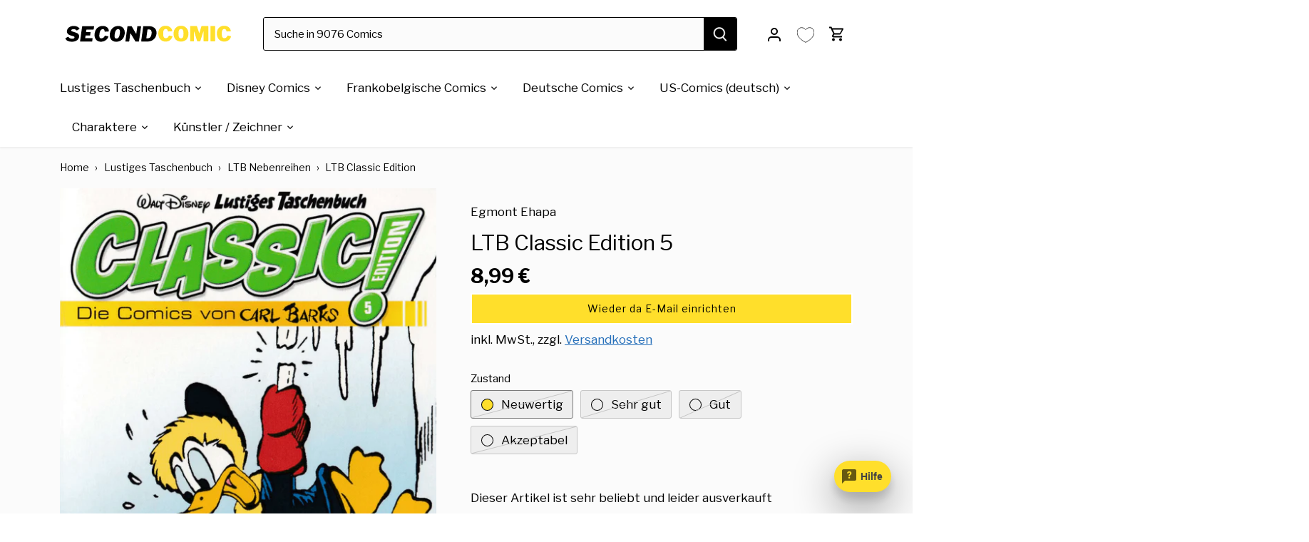

--- FILE ---
content_type: text/html; charset=utf-8
request_url: https://secondcomic.de/products/ltb-classic-edition-5
body_size: 76623
content:
<!doctype html>
<html class="no-js" lang="de">
<head>

<meta name="facebook-domain-verification" content="s0y1v9iubnnm4rumbwbtobi4uz9u79" />
<!-- TrustBox script -->
<script type="text/javascript" src="//widget.trustpilot.com/bootstrap/v5/tp.widget.bootstrap.min.js" async></script>
  <!-- <script src="https://ajax.googleapis.com/ajax/libs/jquery/3.7.1/jquery.min.js" defer></script> -->
<!-- End TrustBox script -->






  
     
     
    
    
  <!-- Canopy 4.3.1 -->
  <meta charset="utf-8" />
<meta name="viewport" content="width=device-width,initial-scale=1.0" />
<meta http-equiv="X-UA-Compatible" content="IE=edge">

<link rel="preconnect" href="https://cdn.shopify.com" crossorigin>
<link rel="preconnect" href="https://fonts.shopify.com" crossorigin>
<link rel="preconnect" href="https://monorail-edge.shopifysvc.com"><link rel="preload" as="font" href="//secondcomic.de/cdn/fonts/libre_franklin/librefranklin_n4.a9b0508e1ffb743a0fd6d0614768959c54a27d86.woff2" type="font/woff2" crossorigin><link rel="preload" as="font" href="//secondcomic.de/cdn/fonts/libre_franklin/librefranklin_n4.a9b0508e1ffb743a0fd6d0614768959c54a27d86.woff2" type="font/woff2" crossorigin><link rel="preload" as="font" href="//secondcomic.de/cdn/fonts/libre_franklin/librefranklin_n7.6739620624550b8695d0cc23f92ffd46eb51c7a3.woff2" type="font/woff2" crossorigin><link rel="preload" as="font" href="//secondcomic.de/cdn/fonts/libre_franklin/librefranklin_n4.a9b0508e1ffb743a0fd6d0614768959c54a27d86.woff2" type="font/woff2" crossorigin><link rel="preload" href="//secondcomic.de/cdn/shop/t/27/assets/vendor.min.js?v=137803223016851922661743513324" as="script">
<link rel="preload" href="//secondcomic.de/cdn/shop/t/27/assets/theme.js?v=72616579692503720581744888340" as="script"><link rel="canonical" href="https://secondcomic.de/products/ltb-classic-edition-5" /><link rel="icon" href="//secondcomic.de/cdn/shop/files/secondcomic_Favicon_53ec0b90-b7ce-488c-a6f3-fda4c19f1b58.png?crop=center&height=48&v=1756559799&width=48" type="image/png"><meta name="description" content="Lustiges Taschenbuch Classic Edition Band 5 - Die Comics von Carl Barks jetzt bei secondcomic bestellen. Dein Onlineshop für gebrauchte Comics.">
  <meta name="theme-color" content="#ffdf2b">
  <title>
    LTB Classic Edition 5 gebraucht kaufen &ndash; secondcomic
  </title>
  <meta property="og:site_name" content="secondcomic">
<meta property="og:url" content="https://secondcomic.de/products/ltb-classic-edition-5">
<meta property="og:title" content="LTB Classic Edition 5 gebraucht kaufen">
<meta property="og:type" content="product">
<meta property="og:description" content="Lustiges Taschenbuch Classic Edition Band 5 - Die Comics von Carl Barks jetzt bei secondcomic bestellen. Dein Onlineshop für gebrauchte Comics."><meta property="og:image" content="http://secondcomic.de/cdn/shop/products/ltb-classic-edition-5-658676_1200x1200.png?v=1687462123">
  <meta property="og:image:secure_url" content="https://secondcomic.de/cdn/shop/products/ltb-classic-edition-5-658676_1200x1200.png?v=1687462123">
  <meta property="og:image:width" content="667">
  <meta property="og:image:height" content="986"><meta property="og:price:amount" content="8,99">
  <meta property="og:price:currency" content="EUR"><meta name="twitter:card" content="summary_large_image">
<meta name="twitter:title" content="LTB Classic Edition 5 gebraucht kaufen">
<meta name="twitter:description" content="Lustiges Taschenbuch Classic Edition Band 5 - Die Comics von Carl Barks jetzt bei secondcomic bestellen. Dein Onlineshop für gebrauchte Comics.">

<style>
    @font-face {
  font-family: "Libre Franklin";
  font-weight: 400;
  font-style: normal;
  font-display: fallback;
  src: url("//secondcomic.de/cdn/fonts/libre_franklin/librefranklin_n4.a9b0508e1ffb743a0fd6d0614768959c54a27d86.woff2") format("woff2"),
       url("//secondcomic.de/cdn/fonts/libre_franklin/librefranklin_n4.948f6f27caf8552b1a9560176e3f14eeb2c6f202.woff") format("woff");
}

    @font-face {
  font-family: "Libre Franklin";
  font-weight: 700;
  font-style: normal;
  font-display: fallback;
  src: url("//secondcomic.de/cdn/fonts/libre_franklin/librefranklin_n7.6739620624550b8695d0cc23f92ffd46eb51c7a3.woff2") format("woff2"),
       url("//secondcomic.de/cdn/fonts/libre_franklin/librefranklin_n7.7cebc205621b23b061b803310af0ad39921ae57d.woff") format("woff");
}

    @font-face {
  font-family: "Libre Franklin";
  font-weight: 500;
  font-style: normal;
  font-display: fallback;
  src: url("//secondcomic.de/cdn/fonts/libre_franklin/librefranklin_n5.9261428336eff957b0a7eb23fe0c9ce37faee0f6.woff2") format("woff2"),
       url("//secondcomic.de/cdn/fonts/libre_franklin/librefranklin_n5.017cd79179c42e6cced54a81ea8f2b62c04cb72e.woff") format("woff");
}

    @font-face {
  font-family: "Libre Franklin";
  font-weight: 400;
  font-style: italic;
  font-display: fallback;
  src: url("//secondcomic.de/cdn/fonts/libre_franklin/librefranklin_i4.5cee60cade760b32c7b489f9d561e97341909d7c.woff2") format("woff2"),
       url("//secondcomic.de/cdn/fonts/libre_franklin/librefranklin_i4.2f9ee939c2cc82522dfb62e1a084861f9beeb411.woff") format("woff");
}

    @font-face {
  font-family: "Libre Franklin";
  font-weight: 700;
  font-style: italic;
  font-display: fallback;
  src: url("//secondcomic.de/cdn/fonts/libre_franklin/librefranklin_i7.5cd0952dea701f27d5d0eb294c01347335232ef2.woff2") format("woff2"),
       url("//secondcomic.de/cdn/fonts/libre_franklin/librefranklin_i7.41af936a1cd17668e4e060c6e0ad838ccf133ddd.woff") format("woff");
}

    @font-face {
  font-family: "Libre Franklin";
  font-weight: 700;
  font-style: normal;
  font-display: fallback;
  src: url("//secondcomic.de/cdn/fonts/libre_franklin/librefranklin_n7.6739620624550b8695d0cc23f92ffd46eb51c7a3.woff2") format("woff2"),
       url("//secondcomic.de/cdn/fonts/libre_franklin/librefranklin_n7.7cebc205621b23b061b803310af0ad39921ae57d.woff") format("woff");
}

    @font-face {
  font-family: "Libre Franklin";
  font-weight: 400;
  font-style: normal;
  font-display: fallback;
  src: url("//secondcomic.de/cdn/fonts/libre_franklin/librefranklin_n4.a9b0508e1ffb743a0fd6d0614768959c54a27d86.woff2") format("woff2"),
       url("//secondcomic.de/cdn/fonts/libre_franklin/librefranklin_n4.948f6f27caf8552b1a9560176e3f14eeb2c6f202.woff") format("woff");
}

    @font-face {
  font-family: "Libre Franklin";
  font-weight: 400;
  font-style: normal;
  font-display: fallback;
  src: url("//secondcomic.de/cdn/fonts/libre_franklin/librefranklin_n4.a9b0508e1ffb743a0fd6d0614768959c54a27d86.woff2") format("woff2"),
       url("//secondcomic.de/cdn/fonts/libre_franklin/librefranklin_n4.948f6f27caf8552b1a9560176e3f14eeb2c6f202.woff") format("woff");
}

    @font-face {
  font-family: "Libre Franklin";
  font-weight: 600;
  font-style: normal;
  font-display: fallback;
  src: url("//secondcomic.de/cdn/fonts/libre_franklin/librefranklin_n6.c976b0b721ea92417572301ef17640150832a2b9.woff2") format("woff2"),
       url("//secondcomic.de/cdn/fonts/libre_franklin/librefranklin_n6.bb41783c980fb0a0dad0f0403cbcc7159efe6030.woff") format("woff");
}

  </style>
  <link href="//secondcomic.de/cdn/shop/t/27/assets/styles.css?v=165346857889587886741765637028" rel="stylesheet" type="text/css" media="all" />
  <script>
    document.documentElement.className = document.documentElement.className.replace('no-js', 'js');
    window.theme = window.theme || {};
    
    theme.money_format_with_code_preference = "{{amount_with_comma_separator}} €";
    
    theme.money_format = "{{amount_with_comma_separator}} €";
    theme.customerIsLoggedIn = false;
    
      theme.shippingCalcMoneyFormat = "{{amount_with_comma_separator}} €";
    
    theme.strings = {
      previous: "Bisherige",
      next: "Nächster",
      close: "Schließen",
      addressError: "Kann die Adresse nicht finden",
      addressNoResults: "Keine Ergebnisse für diese Adresse",
      addressQueryLimit: "Sie haben die Google- API-Nutzungsgrenze überschritten. Betrachten wir zu einem \u003ca href=\"https:\/\/developers.google.com\/maps\/premium\/usage-limits\"\u003ePremium-Paket\u003c\/a\u003e zu aktualisieren.",
      authError: "Es gab ein Problem bei Google Maps Konto zu authentifizieren.",
      shippingCalcSubmitButton: "Berechne deine Versandkosten",
      shippingCalcSubmitButtonDisabled: "Rechnen...",
      infiniteScrollCollectionLoading: "Weitere Artikel ",
      infiniteScrollCollectionFinishedMsg : "Keine weiteren Artikel",
      infiniteScrollBlogLoading: "Mehr Arktikel laden..",
      infiniteScrollBlogFinishedMsg : "Keine weiteren Artikel",
      blogsShowTags: "Tags anzeigen",
      priceNonExistent: "Nicht verfügbar",
      buttonDefault: "In den Warenkorb",
      buttonNoStock: "Ausverkauft",
      buttonNoVariant: "Nicht verfügbar",
      unitPriceSeparator: " \/ ",
      onlyXLeft: "Nur noch [[ quantity ]] auf Lager",
      productAddingToCart: "Hinzufügen",
      productAddedToCart: "Hinzugefügt",
      quickbuyAdded: "Zum Warenkorb hinzugefügt",
      cartSummary: "Zum Warenkorb",
      cartContinue: "Einkauf fortsetzen",
      colorBoxPrevious: "Vorherige",
      colorBoxNext: "Nächste",
      colorBoxClose: "Schließen",
      imageSlider: "Bilder",
      confirmEmptyCart: "Möchten Sie Ihren Warenkorb wirklich leeren?",
      inYourCart: "In den Warenkorb",
      removeFromCart: "Aus dem Warenkorb nehmen",
      clearAll: "Alles löschen",
      layout_live_search_see_all: "Alles anzeigen",
      general_quick_search_pages: "Seiten",
      general_quick_search_no_results: "Leider konnten wir keine Ergebnisse finden",
      products_labels_sold_out: "Ausverkauft",
      products_labels_sale: "Sale",
      maximumQuantity: "Sie können nur [quantity] in Ihrem Warenkorb haben",
      fullDetails: "Mehr Details",
      cartConfirmRemove: "Möchten Sie diesen Artikel wirklich entfernen?"
    };
    theme.routes = {
      root_url: '/',
      account_url: '/account',
      account_login_url: '/account/login',
      account_logout_url: '/account/logout',
      account_recover_url: '/account/recover',
      account_register_url: '/account/register',
      account_addresses_url: '/account/addresses',
      collections_url: '/collections',
      all_products_collection_url: '/collections/all',
      search_url: '/search',
      cart_url: '/cart',
      cart_add_url: '/cart/add',
      cart_change_url: '/cart/change',
      cart_clear_url: '/cart/clear'
    };
    theme.scripts = {
      masonry: "\/\/secondcomic.de\/cdn\/shop\/t\/27\/assets\/masonry.v3.2.2.min.js?v=35330930116813290231743513324",
      jqueryInfiniteScroll: "\/\/secondcomic.de\/cdn\/shop\/t\/27\/assets\/jquery.infinitescroll.2.1.0.min.js?v=12654699346475808781743513324",
      underscore: "\/\/cdnjs.cloudflare.com\/ajax\/libs\/underscore.js\/1.6.0\/underscore-min.js",
      shopifyCommon: "\/\/secondcomic.de\/cdn\/shopifycloud\/storefront\/assets\/themes_support\/shopify_common-5f594365.js",
      jqueryCart: "\/\/secondcomic.de\/cdn\/shop\/t\/27\/assets\/shipping-calculator.v1.0.min.js?v=54722302898366399871743513324"
    };
    theme.settings = {
      cartType: "drawer-dynamic",
      openCartDrawerOnMob: true,
      quickBuyType: "in-page",
      superscriptDecimals: false,
      currencyCodeEnabled: false
    }
  </script><script>window.performance && window.performance.mark && window.performance.mark('shopify.content_for_header.start');</script><meta name="facebook-domain-verification" content="s0y1v9iubnnm4rumbwbtobi4uz9u79">
<meta name="google-site-verification" content="BVG9-mOvdjeB63RkV4WCsKOy5ihocb4Lwv7CFBEPPZU">
<meta id="shopify-digital-wallet" name="shopify-digital-wallet" content="/61099770039/digital_wallets/dialog">
<meta name="shopify-checkout-api-token" content="949234b8422fab47afbf3a3faab8f785">
<meta id="in-context-paypal-metadata" data-shop-id="61099770039" data-venmo-supported="false" data-environment="production" data-locale="de_DE" data-paypal-v4="true" data-currency="EUR">
<link rel="alternate" type="application/json+oembed" href="https://secondcomic.de/products/ltb-classic-edition-5.oembed">
<script async="async" src="/checkouts/internal/preloads.js?locale=de-DE"></script>
<script id="apple-pay-shop-capabilities" type="application/json">{"shopId":61099770039,"countryCode":"DE","currencyCode":"EUR","merchantCapabilities":["supports3DS"],"merchantId":"gid:\/\/shopify\/Shop\/61099770039","merchantName":"secondcomic","requiredBillingContactFields":["postalAddress","email"],"requiredShippingContactFields":["postalAddress","email"],"shippingType":"shipping","supportedNetworks":["visa","maestro","masterCard","amex"],"total":{"type":"pending","label":"secondcomic","amount":"1.00"},"shopifyPaymentsEnabled":true,"supportsSubscriptions":true}</script>
<script id="shopify-features" type="application/json">{"accessToken":"949234b8422fab47afbf3a3faab8f785","betas":["rich-media-storefront-analytics"],"domain":"secondcomic.de","predictiveSearch":true,"shopId":61099770039,"locale":"de"}</script>
<script>var Shopify = Shopify || {};
Shopify.shop = "secondcomic.myshopify.com";
Shopify.locale = "de";
Shopify.currency = {"active":"EUR","rate":"1.0"};
Shopify.country = "DE";
Shopify.theme = {"name":"01\/04\/2025 of Live","id":172553273672,"schema_name":"Canopy","schema_version":"5.1.0","theme_store_id":732,"role":"main"};
Shopify.theme.handle = "null";
Shopify.theme.style = {"id":null,"handle":null};
Shopify.cdnHost = "secondcomic.de/cdn";
Shopify.routes = Shopify.routes || {};
Shopify.routes.root = "/";</script>
<script type="module">!function(o){(o.Shopify=o.Shopify||{}).modules=!0}(window);</script>
<script>!function(o){function n(){var o=[];function n(){o.push(Array.prototype.slice.apply(arguments))}return n.q=o,n}var t=o.Shopify=o.Shopify||{};t.loadFeatures=n(),t.autoloadFeatures=n()}(window);</script>
<script id="shop-js-analytics" type="application/json">{"pageType":"product"}</script>
<script defer="defer" async type="module" src="//secondcomic.de/cdn/shopifycloud/shop-js/modules/v2/client.init-shop-cart-sync_e98Ab_XN.de.esm.js"></script>
<script defer="defer" async type="module" src="//secondcomic.de/cdn/shopifycloud/shop-js/modules/v2/chunk.common_Pcw9EP95.esm.js"></script>
<script defer="defer" async type="module" src="//secondcomic.de/cdn/shopifycloud/shop-js/modules/v2/chunk.modal_CzmY4ZhL.esm.js"></script>
<script type="module">
  await import("//secondcomic.de/cdn/shopifycloud/shop-js/modules/v2/client.init-shop-cart-sync_e98Ab_XN.de.esm.js");
await import("//secondcomic.de/cdn/shopifycloud/shop-js/modules/v2/chunk.common_Pcw9EP95.esm.js");
await import("//secondcomic.de/cdn/shopifycloud/shop-js/modules/v2/chunk.modal_CzmY4ZhL.esm.js");

  window.Shopify.SignInWithShop?.initShopCartSync?.({"fedCMEnabled":true,"windoidEnabled":true});

</script>
<script>(function() {
  var isLoaded = false;
  function asyncLoad() {
    if (isLoaded) return;
    isLoaded = true;
    var urls = ["https:\/\/convoy.usecorner.io\/convoy.js?shop=secondcomic.myshopify.com","https:\/\/pixel.cornercart.io\/embed.js?shop=secondcomic.myshopify.com","https:\/\/cdn.hextom.com\/js\/quickannouncementbar.js?shop=secondcomic.myshopify.com","\/\/cdn.shopify.com\/proxy\/5d645796e14f91c634092afc78ef1788754526d02a5685474bf817909a5ab6f3\/api.goaffpro.com\/loader.js?shop=secondcomic.myshopify.com\u0026sp-cache-control=cHVibGljLCBtYXgtYWdlPTkwMA"];
    for (var i = 0; i < urls.length; i++) {
      var s = document.createElement('script');
      s.type = 'text/javascript';
      s.async = true;
      s.src = urls[i];
      var x = document.getElementsByTagName('script')[0];
      x.parentNode.insertBefore(s, x);
    }
  };
  if(window.attachEvent) {
    window.attachEvent('onload', asyncLoad);
  } else {
    window.addEventListener('load', asyncLoad, false);
  }
})();</script>
<script id="__st">var __st={"a":61099770039,"offset":3600,"reqid":"32b4196d-514c-4fc5-85ba-c055bfdaf2e2-1769305864","pageurl":"secondcomic.de\/products\/ltb-classic-edition-5","u":"a4623990e443","p":"product","rtyp":"product","rid":7254610968759};</script>
<script>window.ShopifyPaypalV4VisibilityTracking = true;</script>
<script id="captcha-bootstrap">!function(){'use strict';const t='contact',e='account',n='new_comment',o=[[t,t],['blogs',n],['comments',n],[t,'customer']],c=[[e,'customer_login'],[e,'guest_login'],[e,'recover_customer_password'],[e,'create_customer']],r=t=>t.map((([t,e])=>`form[action*='/${t}']:not([data-nocaptcha='true']) input[name='form_type'][value='${e}']`)).join(','),a=t=>()=>t?[...document.querySelectorAll(t)].map((t=>t.form)):[];function s(){const t=[...o],e=r(t);return a(e)}const i='password',u='form_key',d=['recaptcha-v3-token','g-recaptcha-response','h-captcha-response',i],f=()=>{try{return window.sessionStorage}catch{return}},m='__shopify_v',_=t=>t.elements[u];function p(t,e,n=!1){try{const o=window.sessionStorage,c=JSON.parse(o.getItem(e)),{data:r}=function(t){const{data:e,action:n}=t;return t[m]||n?{data:e,action:n}:{data:t,action:n}}(c);for(const[e,n]of Object.entries(r))t.elements[e]&&(t.elements[e].value=n);n&&o.removeItem(e)}catch(o){console.error('form repopulation failed',{error:o})}}const l='form_type',E='cptcha';function T(t){t.dataset[E]=!0}const w=window,h=w.document,L='Shopify',v='ce_forms',y='captcha';let A=!1;((t,e)=>{const n=(g='f06e6c50-85a8-45c8-87d0-21a2b65856fe',I='https://cdn.shopify.com/shopifycloud/storefront-forms-hcaptcha/ce_storefront_forms_captcha_hcaptcha.v1.5.2.iife.js',D={infoText:'Durch hCaptcha geschützt',privacyText:'Datenschutz',termsText:'Allgemeine Geschäftsbedingungen'},(t,e,n)=>{const o=w[L][v],c=o.bindForm;if(c)return c(t,g,e,D).then(n);var r;o.q.push([[t,g,e,D],n]),r=I,A||(h.body.append(Object.assign(h.createElement('script'),{id:'captcha-provider',async:!0,src:r})),A=!0)});var g,I,D;w[L]=w[L]||{},w[L][v]=w[L][v]||{},w[L][v].q=[],w[L][y]=w[L][y]||{},w[L][y].protect=function(t,e){n(t,void 0,e),T(t)},Object.freeze(w[L][y]),function(t,e,n,w,h,L){const[v,y,A,g]=function(t,e,n){const i=e?o:[],u=t?c:[],d=[...i,...u],f=r(d),m=r(i),_=r(d.filter((([t,e])=>n.includes(e))));return[a(f),a(m),a(_),s()]}(w,h,L),I=t=>{const e=t.target;return e instanceof HTMLFormElement?e:e&&e.form},D=t=>v().includes(t);t.addEventListener('submit',(t=>{const e=I(t);if(!e)return;const n=D(e)&&!e.dataset.hcaptchaBound&&!e.dataset.recaptchaBound,o=_(e),c=g().includes(e)&&(!o||!o.value);(n||c)&&t.preventDefault(),c&&!n&&(function(t){try{if(!f())return;!function(t){const e=f();if(!e)return;const n=_(t);if(!n)return;const o=n.value;o&&e.removeItem(o)}(t);const e=Array.from(Array(32),(()=>Math.random().toString(36)[2])).join('');!function(t,e){_(t)||t.append(Object.assign(document.createElement('input'),{type:'hidden',name:u})),t.elements[u].value=e}(t,e),function(t,e){const n=f();if(!n)return;const o=[...t.querySelectorAll(`input[type='${i}']`)].map((({name:t})=>t)),c=[...d,...o],r={};for(const[a,s]of new FormData(t).entries())c.includes(a)||(r[a]=s);n.setItem(e,JSON.stringify({[m]:1,action:t.action,data:r}))}(t,e)}catch(e){console.error('failed to persist form',e)}}(e),e.submit())}));const S=(t,e)=>{t&&!t.dataset[E]&&(n(t,e.some((e=>e===t))),T(t))};for(const o of['focusin','change'])t.addEventListener(o,(t=>{const e=I(t);D(e)&&S(e,y())}));const B=e.get('form_key'),M=e.get(l),P=B&&M;t.addEventListener('DOMContentLoaded',(()=>{const t=y();if(P)for(const e of t)e.elements[l].value===M&&p(e,B);[...new Set([...A(),...v().filter((t=>'true'===t.dataset.shopifyCaptcha))])].forEach((e=>S(e,t)))}))}(h,new URLSearchParams(w.location.search),n,t,e,['guest_login'])})(!0,!0)}();</script>
<script integrity="sha256-4kQ18oKyAcykRKYeNunJcIwy7WH5gtpwJnB7kiuLZ1E=" data-source-attribution="shopify.loadfeatures" defer="defer" src="//secondcomic.de/cdn/shopifycloud/storefront/assets/storefront/load_feature-a0a9edcb.js" crossorigin="anonymous"></script>
<script data-source-attribution="shopify.dynamic_checkout.dynamic.init">var Shopify=Shopify||{};Shopify.PaymentButton=Shopify.PaymentButton||{isStorefrontPortableWallets:!0,init:function(){window.Shopify.PaymentButton.init=function(){};var t=document.createElement("script");t.src="https://secondcomic.de/cdn/shopifycloud/portable-wallets/latest/portable-wallets.de.js",t.type="module",document.head.appendChild(t)}};
</script>
<script data-source-attribution="shopify.dynamic_checkout.buyer_consent">
  function portableWalletsHideBuyerConsent(e){var t=document.getElementById("shopify-buyer-consent"),n=document.getElementById("shopify-subscription-policy-button");t&&n&&(t.classList.add("hidden"),t.setAttribute("aria-hidden","true"),n.removeEventListener("click",e))}function portableWalletsShowBuyerConsent(e){var t=document.getElementById("shopify-buyer-consent"),n=document.getElementById("shopify-subscription-policy-button");t&&n&&(t.classList.remove("hidden"),t.removeAttribute("aria-hidden"),n.addEventListener("click",e))}window.Shopify?.PaymentButton&&(window.Shopify.PaymentButton.hideBuyerConsent=portableWalletsHideBuyerConsent,window.Shopify.PaymentButton.showBuyerConsent=portableWalletsShowBuyerConsent);
</script>
<script data-source-attribution="shopify.dynamic_checkout.cart.bootstrap">document.addEventListener("DOMContentLoaded",(function(){function t(){return document.querySelector("shopify-accelerated-checkout-cart, shopify-accelerated-checkout")}if(t())Shopify.PaymentButton.init();else{new MutationObserver((function(e,n){t()&&(Shopify.PaymentButton.init(),n.disconnect())})).observe(document.body,{childList:!0,subtree:!0})}}));
</script>
<script id='scb4127' type='text/javascript' async='' src='https://secondcomic.de/cdn/shopifycloud/privacy-banner/storefront-banner.js'></script><link id="shopify-accelerated-checkout-styles" rel="stylesheet" media="screen" href="https://secondcomic.de/cdn/shopifycloud/portable-wallets/latest/accelerated-checkout-backwards-compat.css" crossorigin="anonymous">
<style id="shopify-accelerated-checkout-cart">
        #shopify-buyer-consent {
  margin-top: 1em;
  display: inline-block;
  width: 100%;
}

#shopify-buyer-consent.hidden {
  display: none;
}

#shopify-subscription-policy-button {
  background: none;
  border: none;
  padding: 0;
  text-decoration: underline;
  font-size: inherit;
  cursor: pointer;
}

#shopify-subscription-policy-button::before {
  box-shadow: none;
}

      </style>

<script>window.performance && window.performance.mark && window.performance.mark('shopify.content_for_header.end');</script><!-- Upsell & Cross Sell - Selleasy by Logbase - Starts -->
      <script src='https://upsell-app.logbase.io/lb-upsell.js?shop=secondcomic.myshopify.com' defer></script>

    <!-- Upsell & Cross Sell - Selleasy by Logbase - Ends -->
  


  <!-- Taboola Pixel Code -->

<script type='text/javascript'>

  window._tfa = window._tfa || [];

  window._tfa.push({notify: 'event', name: 'page_view', id: 1820438});

  !function (t, f, a, x) {

         if (!document.getElementById(x)) {

            t.async = 1;t.src = a;t.id=x;f.parentNode.insertBefore(t, f);

         }

  }(document.createElement('script'),

  document.getElementsByTagName('script')[0],

  '//cdn.taboola.com/libtrc/unip/1820438/tfa.js',

  'tb_tfa_script');

</script>
<script>
</script>
<!-- End of Taboola Pixel Code -->


<!-- BEGIN app block: shopify://apps/pagefly-page-builder/blocks/app-embed/83e179f7-59a0-4589-8c66-c0dddf959200 -->

<!-- BEGIN app snippet: pagefly-cro-ab-testing-main -->







<script>
  ;(function () {
    const url = new URL(window.location)
    const viewParam = url.searchParams.get('view')
    if (viewParam && viewParam.includes('variant-pf-')) {
      url.searchParams.set('pf_v', viewParam)
      url.searchParams.delete('view')
      window.history.replaceState({}, '', url)
    }
  })()
</script>



<script type='module'>
  
  window.PAGEFLY_CRO = window.PAGEFLY_CRO || {}

  window.PAGEFLY_CRO['data_debug'] = {
    original_template_suffix: "all_products",
    allow_ab_test: false,
    ab_test_start_time: 0,
    ab_test_end_time: 0,
    today_date_time: 1769305866000,
  }
  window.PAGEFLY_CRO['GA4'] = { enabled: false}
</script>

<!-- END app snippet -->








  <script src='https://cdn.shopify.com/extensions/019bb4f9-aed6-78a3-be91-e9d44663e6bf/pagefly-page-builder-215/assets/pagefly-helper.js' defer='defer'></script>

  <script src='https://cdn.shopify.com/extensions/019bb4f9-aed6-78a3-be91-e9d44663e6bf/pagefly-page-builder-215/assets/pagefly-general-helper.js' defer='defer'></script>

  <script src='https://cdn.shopify.com/extensions/019bb4f9-aed6-78a3-be91-e9d44663e6bf/pagefly-page-builder-215/assets/pagefly-snap-slider.js' defer='defer'></script>

  <script src='https://cdn.shopify.com/extensions/019bb4f9-aed6-78a3-be91-e9d44663e6bf/pagefly-page-builder-215/assets/pagefly-slideshow-v3.js' defer='defer'></script>

  <script src='https://cdn.shopify.com/extensions/019bb4f9-aed6-78a3-be91-e9d44663e6bf/pagefly-page-builder-215/assets/pagefly-slideshow-v4.js' defer='defer'></script>

  <script src='https://cdn.shopify.com/extensions/019bb4f9-aed6-78a3-be91-e9d44663e6bf/pagefly-page-builder-215/assets/pagefly-glider.js' defer='defer'></script>

  <script src='https://cdn.shopify.com/extensions/019bb4f9-aed6-78a3-be91-e9d44663e6bf/pagefly-page-builder-215/assets/pagefly-slideshow-v1-v2.js' defer='defer'></script>

  <script src='https://cdn.shopify.com/extensions/019bb4f9-aed6-78a3-be91-e9d44663e6bf/pagefly-page-builder-215/assets/pagefly-product-media.js' defer='defer'></script>

  <script src='https://cdn.shopify.com/extensions/019bb4f9-aed6-78a3-be91-e9d44663e6bf/pagefly-page-builder-215/assets/pagefly-product.js' defer='defer'></script>


<script id='pagefly-helper-data' type='application/json'>
  {
    "page_optimization": {
      "assets_prefetching": false
    },
    "elements_asset_mapper": {
      "Accordion": "https://cdn.shopify.com/extensions/019bb4f9-aed6-78a3-be91-e9d44663e6bf/pagefly-page-builder-215/assets/pagefly-accordion.js",
      "Accordion3": "https://cdn.shopify.com/extensions/019bb4f9-aed6-78a3-be91-e9d44663e6bf/pagefly-page-builder-215/assets/pagefly-accordion3.js",
      "CountDown": "https://cdn.shopify.com/extensions/019bb4f9-aed6-78a3-be91-e9d44663e6bf/pagefly-page-builder-215/assets/pagefly-countdown.js",
      "GMap1": "https://cdn.shopify.com/extensions/019bb4f9-aed6-78a3-be91-e9d44663e6bf/pagefly-page-builder-215/assets/pagefly-gmap.js",
      "GMap2": "https://cdn.shopify.com/extensions/019bb4f9-aed6-78a3-be91-e9d44663e6bf/pagefly-page-builder-215/assets/pagefly-gmap.js",
      "GMapBasicV2": "https://cdn.shopify.com/extensions/019bb4f9-aed6-78a3-be91-e9d44663e6bf/pagefly-page-builder-215/assets/pagefly-gmap.js",
      "GMapAdvancedV2": "https://cdn.shopify.com/extensions/019bb4f9-aed6-78a3-be91-e9d44663e6bf/pagefly-page-builder-215/assets/pagefly-gmap.js",
      "HTML.Video": "https://cdn.shopify.com/extensions/019bb4f9-aed6-78a3-be91-e9d44663e6bf/pagefly-page-builder-215/assets/pagefly-htmlvideo.js",
      "HTML.Video2": "https://cdn.shopify.com/extensions/019bb4f9-aed6-78a3-be91-e9d44663e6bf/pagefly-page-builder-215/assets/pagefly-htmlvideo2.js",
      "HTML.Video3": "https://cdn.shopify.com/extensions/019bb4f9-aed6-78a3-be91-e9d44663e6bf/pagefly-page-builder-215/assets/pagefly-htmlvideo2.js",
      "BackgroundVideo": "https://cdn.shopify.com/extensions/019bb4f9-aed6-78a3-be91-e9d44663e6bf/pagefly-page-builder-215/assets/pagefly-htmlvideo2.js",
      "Instagram": "https://cdn.shopify.com/extensions/019bb4f9-aed6-78a3-be91-e9d44663e6bf/pagefly-page-builder-215/assets/pagefly-instagram.js",
      "Instagram2": "https://cdn.shopify.com/extensions/019bb4f9-aed6-78a3-be91-e9d44663e6bf/pagefly-page-builder-215/assets/pagefly-instagram.js",
      "Insta3": "https://cdn.shopify.com/extensions/019bb4f9-aed6-78a3-be91-e9d44663e6bf/pagefly-page-builder-215/assets/pagefly-instagram3.js",
      "Tabs": "https://cdn.shopify.com/extensions/019bb4f9-aed6-78a3-be91-e9d44663e6bf/pagefly-page-builder-215/assets/pagefly-tab.js",
      "Tabs3": "https://cdn.shopify.com/extensions/019bb4f9-aed6-78a3-be91-e9d44663e6bf/pagefly-page-builder-215/assets/pagefly-tab3.js",
      "ProductBox": "https://cdn.shopify.com/extensions/019bb4f9-aed6-78a3-be91-e9d44663e6bf/pagefly-page-builder-215/assets/pagefly-cart.js",
      "FBPageBox2": "https://cdn.shopify.com/extensions/019bb4f9-aed6-78a3-be91-e9d44663e6bf/pagefly-page-builder-215/assets/pagefly-facebook.js",
      "FBLikeButton2": "https://cdn.shopify.com/extensions/019bb4f9-aed6-78a3-be91-e9d44663e6bf/pagefly-page-builder-215/assets/pagefly-facebook.js",
      "TwitterFeed2": "https://cdn.shopify.com/extensions/019bb4f9-aed6-78a3-be91-e9d44663e6bf/pagefly-page-builder-215/assets/pagefly-twitter.js",
      "Paragraph4": "https://cdn.shopify.com/extensions/019bb4f9-aed6-78a3-be91-e9d44663e6bf/pagefly-page-builder-215/assets/pagefly-paragraph4.js",

      "AliReviews": "https://cdn.shopify.com/extensions/019bb4f9-aed6-78a3-be91-e9d44663e6bf/pagefly-page-builder-215/assets/pagefly-3rd-elements.js",
      "BackInStock": "https://cdn.shopify.com/extensions/019bb4f9-aed6-78a3-be91-e9d44663e6bf/pagefly-page-builder-215/assets/pagefly-3rd-elements.js",
      "GloboBackInStock": "https://cdn.shopify.com/extensions/019bb4f9-aed6-78a3-be91-e9d44663e6bf/pagefly-page-builder-215/assets/pagefly-3rd-elements.js",
      "GrowaveWishlist": "https://cdn.shopify.com/extensions/019bb4f9-aed6-78a3-be91-e9d44663e6bf/pagefly-page-builder-215/assets/pagefly-3rd-elements.js",
      "InfiniteOptionsShopPad": "https://cdn.shopify.com/extensions/019bb4f9-aed6-78a3-be91-e9d44663e6bf/pagefly-page-builder-215/assets/pagefly-3rd-elements.js",
      "InkybayProductPersonalizer": "https://cdn.shopify.com/extensions/019bb4f9-aed6-78a3-be91-e9d44663e6bf/pagefly-page-builder-215/assets/pagefly-3rd-elements.js",
      "LimeSpot": "https://cdn.shopify.com/extensions/019bb4f9-aed6-78a3-be91-e9d44663e6bf/pagefly-page-builder-215/assets/pagefly-3rd-elements.js",
      "Loox": "https://cdn.shopify.com/extensions/019bb4f9-aed6-78a3-be91-e9d44663e6bf/pagefly-page-builder-215/assets/pagefly-3rd-elements.js",
      "Opinew": "https://cdn.shopify.com/extensions/019bb4f9-aed6-78a3-be91-e9d44663e6bf/pagefly-page-builder-215/assets/pagefly-3rd-elements.js",
      "Powr": "https://cdn.shopify.com/extensions/019bb4f9-aed6-78a3-be91-e9d44663e6bf/pagefly-page-builder-215/assets/pagefly-3rd-elements.js",
      "ProductReviews": "https://cdn.shopify.com/extensions/019bb4f9-aed6-78a3-be91-e9d44663e6bf/pagefly-page-builder-215/assets/pagefly-3rd-elements.js",
      "PushOwl": "https://cdn.shopify.com/extensions/019bb4f9-aed6-78a3-be91-e9d44663e6bf/pagefly-page-builder-215/assets/pagefly-3rd-elements.js",
      "ReCharge": "https://cdn.shopify.com/extensions/019bb4f9-aed6-78a3-be91-e9d44663e6bf/pagefly-page-builder-215/assets/pagefly-3rd-elements.js",
      "Rivyo": "https://cdn.shopify.com/extensions/019bb4f9-aed6-78a3-be91-e9d44663e6bf/pagefly-page-builder-215/assets/pagefly-3rd-elements.js",
      "TrackingMore": "https://cdn.shopify.com/extensions/019bb4f9-aed6-78a3-be91-e9d44663e6bf/pagefly-page-builder-215/assets/pagefly-3rd-elements.js",
      "Vitals": "https://cdn.shopify.com/extensions/019bb4f9-aed6-78a3-be91-e9d44663e6bf/pagefly-page-builder-215/assets/pagefly-3rd-elements.js",
      "Wiser": "https://cdn.shopify.com/extensions/019bb4f9-aed6-78a3-be91-e9d44663e6bf/pagefly-page-builder-215/assets/pagefly-3rd-elements.js"
    },
    "custom_elements_mapper": {
      "pf-click-action-element": "https://cdn.shopify.com/extensions/019bb4f9-aed6-78a3-be91-e9d44663e6bf/pagefly-page-builder-215/assets/pagefly-click-action-element.js",
      "pf-dialog-element": "https://cdn.shopify.com/extensions/019bb4f9-aed6-78a3-be91-e9d44663e6bf/pagefly-page-builder-215/assets/pagefly-dialog-element.js"
    }
  }
</script>


<!-- END app block --><!-- BEGIN app block: shopify://apps/klaviyo-email-marketing-sms/blocks/klaviyo-onsite-embed/2632fe16-c075-4321-a88b-50b567f42507 -->












  <script async src="https://static.klaviyo.com/onsite/js/YudhQG/klaviyo.js?company_id=YudhQG"></script>
  <script>!function(){if(!window.klaviyo){window._klOnsite=window._klOnsite||[];try{window.klaviyo=new Proxy({},{get:function(n,i){return"push"===i?function(){var n;(n=window._klOnsite).push.apply(n,arguments)}:function(){for(var n=arguments.length,o=new Array(n),w=0;w<n;w++)o[w]=arguments[w];var t="function"==typeof o[o.length-1]?o.pop():void 0,e=new Promise((function(n){window._klOnsite.push([i].concat(o,[function(i){t&&t(i),n(i)}]))}));return e}}})}catch(n){window.klaviyo=window.klaviyo||[],window.klaviyo.push=function(){var n;(n=window._klOnsite).push.apply(n,arguments)}}}}();</script>

  
    <script id="viewed_product">
      if (item == null) {
        var _learnq = _learnq || [];

        var MetafieldReviews = null
        var MetafieldYotpoRating = null
        var MetafieldYotpoCount = null
        var MetafieldLooxRating = null
        var MetafieldLooxCount = null
        var okendoProduct = null
        var okendoProductReviewCount = null
        var okendoProductReviewAverageValue = null
        try {
          // The following fields are used for Customer Hub recently viewed in order to add reviews.
          // This information is not part of __kla_viewed. Instead, it is part of __kla_viewed_reviewed_items
          MetafieldReviews = {};
          MetafieldYotpoRating = null
          MetafieldYotpoCount = null
          MetafieldLooxRating = null
          MetafieldLooxCount = null

          okendoProduct = null
          // If the okendo metafield is not legacy, it will error, which then requires the new json formatted data
          if (okendoProduct && 'error' in okendoProduct) {
            okendoProduct = null
          }
          okendoProductReviewCount = okendoProduct ? okendoProduct.reviewCount : null
          okendoProductReviewAverageValue = okendoProduct ? okendoProduct.reviewAverageValue : null
        } catch (error) {
          console.error('Error in Klaviyo onsite reviews tracking:', error);
        }

        var item = {
          Name: "LTB Classic Edition 5",
          ProductID: 7254610968759,
          Categories: ["7% Ust.","Comics für Kinder gebraucht kaufen","Comics von Carl Barks gebraucht kaufen","Im Land der viereckigen Eier","LTB Classic Edition gebraucht kaufen","LTB Nebenreihen gebraucht kaufen","Lustige und humorvolle Comics gebraucht kaufen","Lustiges Taschenbuch gebraucht kaufen"],
          ImageURL: "https://secondcomic.de/cdn/shop/products/ltb-classic-edition-5-658676_grande.png?v=1687462123",
          URL: "https://secondcomic.de/products/ltb-classic-edition-5",
          Brand: "Egmont Ehapa",
          Price: "3,49 €",
          Value: "3,49",
          CompareAtPrice: "0,00 €"
        };
        _learnq.push(['track', 'Viewed Product', item]);
        _learnq.push(['trackViewedItem', {
          Title: item.Name,
          ItemId: item.ProductID,
          Categories: item.Categories,
          ImageUrl: item.ImageURL,
          Url: item.URL,
          Metadata: {
            Brand: item.Brand,
            Price: item.Price,
            Value: item.Value,
            CompareAtPrice: item.CompareAtPrice
          },
          metafields:{
            reviews: MetafieldReviews,
            yotpo:{
              rating: MetafieldYotpoRating,
              count: MetafieldYotpoCount,
            },
            loox:{
              rating: MetafieldLooxRating,
              count: MetafieldLooxCount,
            },
            okendo: {
              rating: okendoProductReviewAverageValue,
              count: okendoProductReviewCount,
            }
          }
        }]);
      }
    </script>
  




  <script>
    window.klaviyoReviewsProductDesignMode = false
  </script>







<!-- END app block --><script src="https://cdn.shopify.com/extensions/019b7cd0-6587-73c3-9937-bcc2249fa2c4/lb-upsell-227/assets/lb-selleasy.js" type="text/javascript" defer="defer"></script>
<link href="https://cdn.shopify.com/extensions/019be7a1-4e55-70a8-959d-ea5101b70f67/swish-wishlist-king-219/assets/component-wishlist-button-block.css" rel="stylesheet" type="text/css" media="all">
<link href="https://monorail-edge.shopifysvc.com" rel="dns-prefetch">
<script>(function(){if ("sendBeacon" in navigator && "performance" in window) {try {var session_token_from_headers = performance.getEntriesByType('navigation')[0].serverTiming.find(x => x.name == '_s').description;} catch {var session_token_from_headers = undefined;}var session_cookie_matches = document.cookie.match(/_shopify_s=([^;]*)/);var session_token_from_cookie = session_cookie_matches && session_cookie_matches.length === 2 ? session_cookie_matches[1] : "";var session_token = session_token_from_headers || session_token_from_cookie || "";function handle_abandonment_event(e) {var entries = performance.getEntries().filter(function(entry) {return /monorail-edge.shopifysvc.com/.test(entry.name);});if (!window.abandonment_tracked && entries.length === 0) {window.abandonment_tracked = true;var currentMs = Date.now();var navigation_start = performance.timing.navigationStart;var payload = {shop_id: 61099770039,url: window.location.href,navigation_start,duration: currentMs - navigation_start,session_token,page_type: "product"};window.navigator.sendBeacon("https://monorail-edge.shopifysvc.com/v1/produce", JSON.stringify({schema_id: "online_store_buyer_site_abandonment/1.1",payload: payload,metadata: {event_created_at_ms: currentMs,event_sent_at_ms: currentMs}}));}}window.addEventListener('pagehide', handle_abandonment_event);}}());</script>
<script id="web-pixels-manager-setup">(function e(e,d,r,n,o){if(void 0===o&&(o={}),!Boolean(null===(a=null===(i=window.Shopify)||void 0===i?void 0:i.analytics)||void 0===a?void 0:a.replayQueue)){var i,a;window.Shopify=window.Shopify||{};var t=window.Shopify;t.analytics=t.analytics||{};var s=t.analytics;s.replayQueue=[],s.publish=function(e,d,r){return s.replayQueue.push([e,d,r]),!0};try{self.performance.mark("wpm:start")}catch(e){}var l=function(){var e={modern:/Edge?\/(1{2}[4-9]|1[2-9]\d|[2-9]\d{2}|\d{4,})\.\d+(\.\d+|)|Firefox\/(1{2}[4-9]|1[2-9]\d|[2-9]\d{2}|\d{4,})\.\d+(\.\d+|)|Chrom(ium|e)\/(9{2}|\d{3,})\.\d+(\.\d+|)|(Maci|X1{2}).+ Version\/(15\.\d+|(1[6-9]|[2-9]\d|\d{3,})\.\d+)([,.]\d+|)( \(\w+\)|)( Mobile\/\w+|) Safari\/|Chrome.+OPR\/(9{2}|\d{3,})\.\d+\.\d+|(CPU[ +]OS|iPhone[ +]OS|CPU[ +]iPhone|CPU IPhone OS|CPU iPad OS)[ +]+(15[._]\d+|(1[6-9]|[2-9]\d|\d{3,})[._]\d+)([._]\d+|)|Android:?[ /-](13[3-9]|1[4-9]\d|[2-9]\d{2}|\d{4,})(\.\d+|)(\.\d+|)|Android.+Firefox\/(13[5-9]|1[4-9]\d|[2-9]\d{2}|\d{4,})\.\d+(\.\d+|)|Android.+Chrom(ium|e)\/(13[3-9]|1[4-9]\d|[2-9]\d{2}|\d{4,})\.\d+(\.\d+|)|SamsungBrowser\/([2-9]\d|\d{3,})\.\d+/,legacy:/Edge?\/(1[6-9]|[2-9]\d|\d{3,})\.\d+(\.\d+|)|Firefox\/(5[4-9]|[6-9]\d|\d{3,})\.\d+(\.\d+|)|Chrom(ium|e)\/(5[1-9]|[6-9]\d|\d{3,})\.\d+(\.\d+|)([\d.]+$|.*Safari\/(?![\d.]+ Edge\/[\d.]+$))|(Maci|X1{2}).+ Version\/(10\.\d+|(1[1-9]|[2-9]\d|\d{3,})\.\d+)([,.]\d+|)( \(\w+\)|)( Mobile\/\w+|) Safari\/|Chrome.+OPR\/(3[89]|[4-9]\d|\d{3,})\.\d+\.\d+|(CPU[ +]OS|iPhone[ +]OS|CPU[ +]iPhone|CPU IPhone OS|CPU iPad OS)[ +]+(10[._]\d+|(1[1-9]|[2-9]\d|\d{3,})[._]\d+)([._]\d+|)|Android:?[ /-](13[3-9]|1[4-9]\d|[2-9]\d{2}|\d{4,})(\.\d+|)(\.\d+|)|Mobile Safari.+OPR\/([89]\d|\d{3,})\.\d+\.\d+|Android.+Firefox\/(13[5-9]|1[4-9]\d|[2-9]\d{2}|\d{4,})\.\d+(\.\d+|)|Android.+Chrom(ium|e)\/(13[3-9]|1[4-9]\d|[2-9]\d{2}|\d{4,})\.\d+(\.\d+|)|Android.+(UC? ?Browser|UCWEB|U3)[ /]?(15\.([5-9]|\d{2,})|(1[6-9]|[2-9]\d|\d{3,})\.\d+)\.\d+|SamsungBrowser\/(5\.\d+|([6-9]|\d{2,})\.\d+)|Android.+MQ{2}Browser\/(14(\.(9|\d{2,})|)|(1[5-9]|[2-9]\d|\d{3,})(\.\d+|))(\.\d+|)|K[Aa][Ii]OS\/(3\.\d+|([4-9]|\d{2,})\.\d+)(\.\d+|)/},d=e.modern,r=e.legacy,n=navigator.userAgent;return n.match(d)?"modern":n.match(r)?"legacy":"unknown"}(),u="modern"===l?"modern":"legacy",c=(null!=n?n:{modern:"",legacy:""})[u],f=function(e){return[e.baseUrl,"/wpm","/b",e.hashVersion,"modern"===e.buildTarget?"m":"l",".js"].join("")}({baseUrl:d,hashVersion:r,buildTarget:u}),m=function(e){var d=e.version,r=e.bundleTarget,n=e.surface,o=e.pageUrl,i=e.monorailEndpoint;return{emit:function(e){var a=e.status,t=e.errorMsg,s=(new Date).getTime(),l=JSON.stringify({metadata:{event_sent_at_ms:s},events:[{schema_id:"web_pixels_manager_load/3.1",payload:{version:d,bundle_target:r,page_url:o,status:a,surface:n,error_msg:t},metadata:{event_created_at_ms:s}}]});if(!i)return console&&console.warn&&console.warn("[Web Pixels Manager] No Monorail endpoint provided, skipping logging."),!1;try{return self.navigator.sendBeacon.bind(self.navigator)(i,l)}catch(e){}var u=new XMLHttpRequest;try{return u.open("POST",i,!0),u.setRequestHeader("Content-Type","text/plain"),u.send(l),!0}catch(e){return console&&console.warn&&console.warn("[Web Pixels Manager] Got an unhandled error while logging to Monorail."),!1}}}}({version:r,bundleTarget:l,surface:e.surface,pageUrl:self.location.href,monorailEndpoint:e.monorailEndpoint});try{o.browserTarget=l,function(e){var d=e.src,r=e.async,n=void 0===r||r,o=e.onload,i=e.onerror,a=e.sri,t=e.scriptDataAttributes,s=void 0===t?{}:t,l=document.createElement("script"),u=document.querySelector("head"),c=document.querySelector("body");if(l.async=n,l.src=d,a&&(l.integrity=a,l.crossOrigin="anonymous"),s)for(var f in s)if(Object.prototype.hasOwnProperty.call(s,f))try{l.dataset[f]=s[f]}catch(e){}if(o&&l.addEventListener("load",o),i&&l.addEventListener("error",i),u)u.appendChild(l);else{if(!c)throw new Error("Did not find a head or body element to append the script");c.appendChild(l)}}({src:f,async:!0,onload:function(){if(!function(){var e,d;return Boolean(null===(d=null===(e=window.Shopify)||void 0===e?void 0:e.analytics)||void 0===d?void 0:d.initialized)}()){var d=window.webPixelsManager.init(e)||void 0;if(d){var r=window.Shopify.analytics;r.replayQueue.forEach((function(e){var r=e[0],n=e[1],o=e[2];d.publishCustomEvent(r,n,o)})),r.replayQueue=[],r.publish=d.publishCustomEvent,r.visitor=d.visitor,r.initialized=!0}}},onerror:function(){return m.emit({status:"failed",errorMsg:"".concat(f," has failed to load")})},sri:function(e){var d=/^sha384-[A-Za-z0-9+/=]+$/;return"string"==typeof e&&d.test(e)}(c)?c:"",scriptDataAttributes:o}),m.emit({status:"loading"})}catch(e){m.emit({status:"failed",errorMsg:(null==e?void 0:e.message)||"Unknown error"})}}})({shopId: 61099770039,storefrontBaseUrl: "https://secondcomic.de",extensionsBaseUrl: "https://extensions.shopifycdn.com/cdn/shopifycloud/web-pixels-manager",monorailEndpoint: "https://monorail-edge.shopifysvc.com/unstable/produce_batch",surface: "storefront-renderer",enabledBetaFlags: ["2dca8a86"],webPixelsConfigList: [{"id":"3151855944","configuration":"{\"accountID\":\"YudhQG\",\"webPixelConfig\":\"eyJlbmFibGVBZGRlZFRvQ2FydEV2ZW50cyI6IHRydWV9\"}","eventPayloadVersion":"v1","runtimeContext":"STRICT","scriptVersion":"524f6c1ee37bacdca7657a665bdca589","type":"APP","apiClientId":123074,"privacyPurposes":["ANALYTICS","MARKETING"],"dataSharingAdjustments":{"protectedCustomerApprovalScopes":["read_customer_address","read_customer_email","read_customer_name","read_customer_personal_data","read_customer_phone"]}},{"id":"1894089032","configuration":"{\"shop\":\"secondcomic.myshopify.com\",\"cookie_duration\":\"2592000\"}","eventPayloadVersion":"v1","runtimeContext":"STRICT","scriptVersion":"a2e7513c3708f34b1f617d7ce88f9697","type":"APP","apiClientId":2744533,"privacyPurposes":["ANALYTICS","MARKETING"],"dataSharingAdjustments":{"protectedCustomerApprovalScopes":["read_customer_address","read_customer_email","read_customer_name","read_customer_personal_data","read_customer_phone"]}},{"id":"829751624","configuration":"{\"config\":\"{\\\"google_tag_ids\\\":[\\\"AW-11007387689\\\",\\\"GT-PHXRH3Z\\\"],\\\"target_country\\\":\\\"DE\\\",\\\"gtag_events\\\":[{\\\"type\\\":\\\"begin_checkout\\\",\\\"action_label\\\":[\\\"G-CG76LBSHXY\\\",\\\"AW-11007387689\\\/NG9UCJnZw4YYEKnQ3YAp\\\"]},{\\\"type\\\":\\\"search\\\",\\\"action_label\\\":[\\\"G-CG76LBSHXY\\\",\\\"AW-11007387689\\\/4t6XCJzZw4YYEKnQ3YAp\\\"]},{\\\"type\\\":\\\"view_item\\\",\\\"action_label\\\":[\\\"G-CG76LBSHXY\\\",\\\"AW-11007387689\\\/HfYxCJPZw4YYEKnQ3YAp\\\",\\\"MC-86H75XZY39\\\"]},{\\\"type\\\":\\\"purchase\\\",\\\"action_label\\\":[\\\"G-CG76LBSHXY\\\",\\\"AW-11007387689\\\/oOG1CJDZw4YYEKnQ3YAp\\\",\\\"MC-86H75XZY39\\\",\\\"AW-11007387689\\\/v9soCMz9t5EYEKnQ3YAp\\\"]},{\\\"type\\\":\\\"page_view\\\",\\\"action_label\\\":[\\\"G-CG76LBSHXY\\\",\\\"AW-11007387689\\\/ujCiCI3Zw4YYEKnQ3YAp\\\",\\\"MC-86H75XZY39\\\"]},{\\\"type\\\":\\\"add_payment_info\\\",\\\"action_label\\\":[\\\"G-CG76LBSHXY\\\",\\\"AW-11007387689\\\/CLXuCJ_Zw4YYEKnQ3YAp\\\"]},{\\\"type\\\":\\\"add_to_cart\\\",\\\"action_label\\\":[\\\"G-CG76LBSHXY\\\",\\\"AW-11007387689\\\/QLa_CJbZw4YYEKnQ3YAp\\\"]}],\\\"enable_monitoring_mode\\\":false}\"}","eventPayloadVersion":"v1","runtimeContext":"OPEN","scriptVersion":"b2a88bafab3e21179ed38636efcd8a93","type":"APP","apiClientId":1780363,"privacyPurposes":[],"dataSharingAdjustments":{"protectedCustomerApprovalScopes":["read_customer_address","read_customer_email","read_customer_name","read_customer_personal_data","read_customer_phone"]}},{"id":"755695944","configuration":"{\"pixelCode\":\"CDNB4T3C77UBNQG76D50\"}","eventPayloadVersion":"v1","runtimeContext":"STRICT","scriptVersion":"22e92c2ad45662f435e4801458fb78cc","type":"APP","apiClientId":4383523,"privacyPurposes":["ANALYTICS","MARKETING","SALE_OF_DATA"],"dataSharingAdjustments":{"protectedCustomerApprovalScopes":["read_customer_address","read_customer_email","read_customer_name","read_customer_personal_data","read_customer_phone"]}},{"id":"428048712","configuration":"{\"pixel_id\":\"594556582407162\",\"pixel_type\":\"facebook_pixel\",\"metaapp_system_user_token\":\"-\"}","eventPayloadVersion":"v1","runtimeContext":"OPEN","scriptVersion":"ca16bc87fe92b6042fbaa3acc2fbdaa6","type":"APP","apiClientId":2329312,"privacyPurposes":["ANALYTICS","MARKETING","SALE_OF_DATA"],"dataSharingAdjustments":{"protectedCustomerApprovalScopes":["read_customer_address","read_customer_email","read_customer_name","read_customer_personal_data","read_customer_phone"]}},{"id":"135856456","configuration":"{\"accountID\":\"selleasy-metrics-track\"}","eventPayloadVersion":"v1","runtimeContext":"STRICT","scriptVersion":"5aac1f99a8ca74af74cea751ede503d2","type":"APP","apiClientId":5519923,"privacyPurposes":[],"dataSharingAdjustments":{"protectedCustomerApprovalScopes":["read_customer_email","read_customer_name","read_customer_personal_data"]}},{"id":"26280264","eventPayloadVersion":"1","runtimeContext":"LAX","scriptVersion":"1","type":"CUSTOM","privacyPurposes":["ANALYTICS","MARKETING","SALE_OF_DATA"],"name":"GTM"},{"id":"shopify-app-pixel","configuration":"{}","eventPayloadVersion":"v1","runtimeContext":"STRICT","scriptVersion":"0450","apiClientId":"shopify-pixel","type":"APP","privacyPurposes":["ANALYTICS","MARKETING"]},{"id":"shopify-custom-pixel","eventPayloadVersion":"v1","runtimeContext":"LAX","scriptVersion":"0450","apiClientId":"shopify-pixel","type":"CUSTOM","privacyPurposes":["ANALYTICS","MARKETING"]}],isMerchantRequest: false,initData: {"shop":{"name":"secondcomic","paymentSettings":{"currencyCode":"EUR"},"myshopifyDomain":"secondcomic.myshopify.com","countryCode":"DE","storefrontUrl":"https:\/\/secondcomic.de"},"customer":null,"cart":null,"checkout":null,"productVariants":[{"price":{"amount":8.99,"currencyCode":"EUR"},"product":{"title":"LTB Classic Edition 5","vendor":"Egmont Ehapa","id":"7254610968759","untranslatedTitle":"LTB Classic Edition 5","url":"\/products\/ltb-classic-edition-5","type":""},"id":"41620377010359","image":{"src":"\/\/secondcomic.de\/cdn\/shop\/products\/ltb-classic-edition-5-658676.png?v=1687462123"},"sku":"1003300","title":"Neuwertig","untranslatedTitle":"Neuwertig"},{"price":{"amount":6.49,"currencyCode":"EUR"},"product":{"title":"LTB Classic Edition 5","vendor":"Egmont Ehapa","id":"7254610968759","untranslatedTitle":"LTB Classic Edition 5","url":"\/products\/ltb-classic-edition-5","type":""},"id":"41620377043127","image":{"src":"\/\/secondcomic.de\/cdn\/shop\/products\/ltb-classic-edition-5-658676.png?v=1687462123"},"sku":"1003301","title":"Sehr gut","untranslatedTitle":"Sehr gut"},{"price":{"amount":4.49,"currencyCode":"EUR"},"product":{"title":"LTB Classic Edition 5","vendor":"Egmont Ehapa","id":"7254610968759","untranslatedTitle":"LTB Classic Edition 5","url":"\/products\/ltb-classic-edition-5","type":""},"id":"41620377075895","image":{"src":"\/\/secondcomic.de\/cdn\/shop\/products\/ltb-classic-edition-5-658676.png?v=1687462123"},"sku":"1003302","title":"Gut","untranslatedTitle":"Gut"},{"price":{"amount":3.49,"currencyCode":"EUR"},"product":{"title":"LTB Classic Edition 5","vendor":"Egmont Ehapa","id":"7254610968759","untranslatedTitle":"LTB Classic Edition 5","url":"\/products\/ltb-classic-edition-5","type":""},"id":"41620377108663","image":{"src":"\/\/secondcomic.de\/cdn\/shop\/products\/ltb-classic-edition-5-658676.png?v=1687462123"},"sku":"1003303","title":"Akzeptabel","untranslatedTitle":"Akzeptabel"}],"purchasingCompany":null},},"https://secondcomic.de/cdn","fcfee988w5aeb613cpc8e4bc33m6693e112",{"modern":"","legacy":""},{"shopId":"61099770039","storefrontBaseUrl":"https:\/\/secondcomic.de","extensionBaseUrl":"https:\/\/extensions.shopifycdn.com\/cdn\/shopifycloud\/web-pixels-manager","surface":"storefront-renderer","enabledBetaFlags":"[\"2dca8a86\"]","isMerchantRequest":"false","hashVersion":"fcfee988w5aeb613cpc8e4bc33m6693e112","publish":"custom","events":"[[\"page_viewed\",{}],[\"product_viewed\",{\"productVariant\":{\"price\":{\"amount\":8.99,\"currencyCode\":\"EUR\"},\"product\":{\"title\":\"LTB Classic Edition 5\",\"vendor\":\"Egmont Ehapa\",\"id\":\"7254610968759\",\"untranslatedTitle\":\"LTB Classic Edition 5\",\"url\":\"\/products\/ltb-classic-edition-5\",\"type\":\"\"},\"id\":\"41620377010359\",\"image\":{\"src\":\"\/\/secondcomic.de\/cdn\/shop\/products\/ltb-classic-edition-5-658676.png?v=1687462123\"},\"sku\":\"1003300\",\"title\":\"Neuwertig\",\"untranslatedTitle\":\"Neuwertig\"}}]]"});</script><script>
  window.ShopifyAnalytics = window.ShopifyAnalytics || {};
  window.ShopifyAnalytics.meta = window.ShopifyAnalytics.meta || {};
  window.ShopifyAnalytics.meta.currency = 'EUR';
  var meta = {"product":{"id":7254610968759,"gid":"gid:\/\/shopify\/Product\/7254610968759","vendor":"Egmont Ehapa","type":"","handle":"ltb-classic-edition-5","variants":[{"id":41620377010359,"price":899,"name":"LTB Classic Edition 5 - Neuwertig","public_title":"Neuwertig","sku":"1003300"},{"id":41620377043127,"price":649,"name":"LTB Classic Edition 5 - Sehr gut","public_title":"Sehr gut","sku":"1003301"},{"id":41620377075895,"price":449,"name":"LTB Classic Edition 5 - Gut","public_title":"Gut","sku":"1003302"},{"id":41620377108663,"price":349,"name":"LTB Classic Edition 5 - Akzeptabel","public_title":"Akzeptabel","sku":"1003303"}],"remote":false},"page":{"pageType":"product","resourceType":"product","resourceId":7254610968759,"requestId":"32b4196d-514c-4fc5-85ba-c055bfdaf2e2-1769305864"}};
  for (var attr in meta) {
    window.ShopifyAnalytics.meta[attr] = meta[attr];
  }
</script>
<script class="analytics">
  (function () {
    var customDocumentWrite = function(content) {
      var jquery = null;

      if (window.jQuery) {
        jquery = window.jQuery;
      } else if (window.Checkout && window.Checkout.$) {
        jquery = window.Checkout.$;
      }

      if (jquery) {
        jquery('body').append(content);
      }
    };

    var hasLoggedConversion = function(token) {
      if (token) {
        return document.cookie.indexOf('loggedConversion=' + token) !== -1;
      }
      return false;
    }

    var setCookieIfConversion = function(token) {
      if (token) {
        var twoMonthsFromNow = new Date(Date.now());
        twoMonthsFromNow.setMonth(twoMonthsFromNow.getMonth() + 2);

        document.cookie = 'loggedConversion=' + token + '; expires=' + twoMonthsFromNow;
      }
    }

    var trekkie = window.ShopifyAnalytics.lib = window.trekkie = window.trekkie || [];
    if (trekkie.integrations) {
      return;
    }
    trekkie.methods = [
      'identify',
      'page',
      'ready',
      'track',
      'trackForm',
      'trackLink'
    ];
    trekkie.factory = function(method) {
      return function() {
        var args = Array.prototype.slice.call(arguments);
        args.unshift(method);
        trekkie.push(args);
        return trekkie;
      };
    };
    for (var i = 0; i < trekkie.methods.length; i++) {
      var key = trekkie.methods[i];
      trekkie[key] = trekkie.factory(key);
    }
    trekkie.load = function(config) {
      trekkie.config = config || {};
      trekkie.config.initialDocumentCookie = document.cookie;
      var first = document.getElementsByTagName('script')[0];
      var script = document.createElement('script');
      script.type = 'text/javascript';
      script.onerror = function(e) {
        var scriptFallback = document.createElement('script');
        scriptFallback.type = 'text/javascript';
        scriptFallback.onerror = function(error) {
                var Monorail = {
      produce: function produce(monorailDomain, schemaId, payload) {
        var currentMs = new Date().getTime();
        var event = {
          schema_id: schemaId,
          payload: payload,
          metadata: {
            event_created_at_ms: currentMs,
            event_sent_at_ms: currentMs
          }
        };
        return Monorail.sendRequest("https://" + monorailDomain + "/v1/produce", JSON.stringify(event));
      },
      sendRequest: function sendRequest(endpointUrl, payload) {
        // Try the sendBeacon API
        if (window && window.navigator && typeof window.navigator.sendBeacon === 'function' && typeof window.Blob === 'function' && !Monorail.isIos12()) {
          var blobData = new window.Blob([payload], {
            type: 'text/plain'
          });

          if (window.navigator.sendBeacon(endpointUrl, blobData)) {
            return true;
          } // sendBeacon was not successful

        } // XHR beacon

        var xhr = new XMLHttpRequest();

        try {
          xhr.open('POST', endpointUrl);
          xhr.setRequestHeader('Content-Type', 'text/plain');
          xhr.send(payload);
        } catch (e) {
          console.log(e);
        }

        return false;
      },
      isIos12: function isIos12() {
        return window.navigator.userAgent.lastIndexOf('iPhone; CPU iPhone OS 12_') !== -1 || window.navigator.userAgent.lastIndexOf('iPad; CPU OS 12_') !== -1;
      }
    };
    Monorail.produce('monorail-edge.shopifysvc.com',
      'trekkie_storefront_load_errors/1.1',
      {shop_id: 61099770039,
      theme_id: 172553273672,
      app_name: "storefront",
      context_url: window.location.href,
      source_url: "//secondcomic.de/cdn/s/trekkie.storefront.8d95595f799fbf7e1d32231b9a28fd43b70c67d3.min.js"});

        };
        scriptFallback.async = true;
        scriptFallback.src = '//secondcomic.de/cdn/s/trekkie.storefront.8d95595f799fbf7e1d32231b9a28fd43b70c67d3.min.js';
        first.parentNode.insertBefore(scriptFallback, first);
      };
      script.async = true;
      script.src = '//secondcomic.de/cdn/s/trekkie.storefront.8d95595f799fbf7e1d32231b9a28fd43b70c67d3.min.js';
      first.parentNode.insertBefore(script, first);
    };
    trekkie.load(
      {"Trekkie":{"appName":"storefront","development":false,"defaultAttributes":{"shopId":61099770039,"isMerchantRequest":null,"themeId":172553273672,"themeCityHash":"14477024401807268984","contentLanguage":"de","currency":"EUR","eventMetadataId":"e610475e-7360-4156-b45e-d84a563c81c1"},"isServerSideCookieWritingEnabled":true,"monorailRegion":"shop_domain","enabledBetaFlags":["65f19447"]},"Session Attribution":{},"S2S":{"facebookCapiEnabled":true,"source":"trekkie-storefront-renderer","apiClientId":580111}}
    );

    var loaded = false;
    trekkie.ready(function() {
      if (loaded) return;
      loaded = true;

      window.ShopifyAnalytics.lib = window.trekkie;

      var originalDocumentWrite = document.write;
      document.write = customDocumentWrite;
      try { window.ShopifyAnalytics.merchantGoogleAnalytics.call(this); } catch(error) {};
      document.write = originalDocumentWrite;

      window.ShopifyAnalytics.lib.page(null,{"pageType":"product","resourceType":"product","resourceId":7254610968759,"requestId":"32b4196d-514c-4fc5-85ba-c055bfdaf2e2-1769305864","shopifyEmitted":true});

      var match = window.location.pathname.match(/checkouts\/(.+)\/(thank_you|post_purchase)/)
      var token = match? match[1]: undefined;
      if (!hasLoggedConversion(token)) {
        setCookieIfConversion(token);
        window.ShopifyAnalytics.lib.track("Viewed Product",{"currency":"EUR","variantId":41620377010359,"productId":7254610968759,"productGid":"gid:\/\/shopify\/Product\/7254610968759","name":"LTB Classic Edition 5 - Neuwertig","price":"8.99","sku":"1003300","brand":"Egmont Ehapa","variant":"Neuwertig","category":"","nonInteraction":true,"remote":false},undefined,undefined,{"shopifyEmitted":true});
      window.ShopifyAnalytics.lib.track("monorail:\/\/trekkie_storefront_viewed_product\/1.1",{"currency":"EUR","variantId":41620377010359,"productId":7254610968759,"productGid":"gid:\/\/shopify\/Product\/7254610968759","name":"LTB Classic Edition 5 - Neuwertig","price":"8.99","sku":"1003300","brand":"Egmont Ehapa","variant":"Neuwertig","category":"","nonInteraction":true,"remote":false,"referer":"https:\/\/secondcomic.de\/products\/ltb-classic-edition-5"});
      }
    });


        var eventsListenerScript = document.createElement('script');
        eventsListenerScript.async = true;
        eventsListenerScript.src = "//secondcomic.de/cdn/shopifycloud/storefront/assets/shop_events_listener-3da45d37.js";
        document.getElementsByTagName('head')[0].appendChild(eventsListenerScript);

})();</script>
<script
  defer
  src="https://secondcomic.de/cdn/shopifycloud/perf-kit/shopify-perf-kit-3.0.4.min.js"
  data-application="storefront-renderer"
  data-shop-id="61099770039"
  data-render-region="gcp-us-east1"
  data-page-type="product"
  data-theme-instance-id="172553273672"
  data-theme-name="Canopy"
  data-theme-version="5.1.0"
  data-monorail-region="shop_domain"
  data-resource-timing-sampling-rate="10"
  data-shs="true"
  data-shs-beacon="true"
  data-shs-export-with-fetch="true"
  data-shs-logs-sample-rate="1"
  data-shs-beacon-endpoint="https://secondcomic.de/api/collect"
></script>
</head><body class="template-product  "
      data-cc-animate-timeout="80">

<a class="skip-link visually-hidden" href="#content">Direkt zum Inhalt</a>
<div id="shopify-section-cart-drawer" class="shopify-section">
<div data-section-type="cart-drawer"><div id="cart-summary" class="cart-summary cart-summary--empty cart-summary--drawer-dynamic ">
    <div class="cart-summary__inner" aria-live="polite">
      <a class="cart-summary__close toggle-cart-summary" href="#">
        <svg fill="#000000" height="24" viewBox="0 0 24 24" width="24" xmlns="http://www.w3.org/2000/svg">
  <title>Left</title>
  <path d="M15.41 16.09l-4.58-4.59 4.58-4.59L14 5.5l-6 6 6 6z"/><path d="M0-.5h24v24H0z" fill="none"/>
</svg>
        <span class="beside-svg">Weiter einkaufen</span>
      </a>

      <div class="cart-summary__header cart-summary__section">
        <h5 class="cart-summary__title">Deine Bestellung</h5>
        
      </div>

      
        <div class="cart-summary__empty">
          <div class="cart-summary__section">
            <p>Dein Warenkorb ist leer</p>
          </div>
        </div>
      

      

      
    </div>
    <script type="application/json" id="LimitedCartJson">
      {
        "items": []
      }
    </script>
  </div><!-- /#cart-summary -->
</div>



</div>
<div id="page-wrap">
  <div id="page-wrap-inner">
    <a id="page-overlay" href="#" aria-controls="mobile-nav" aria-label="Menü schließen"></a>
    <div id="page-wrap-content">
      <div id="shopify-section-announcement-bar" class="shopify-section section-announcement-bar">
<style> @media only screen and (max-width: 600px) {#shopify-section-announcement-bar .announcement-bar {font-size: 13px; }} #shopify-section-announcement-bar a:hover {color: #ffffff; text-decoration: underline;} </style></div>
      <div id="shopify-section-header" class="shopify-section section-header"><style data-shopify>.logo img {
		width: 155px;
  }

  @media (min-width: 768px) {
		.logo img {
				width: 250px;
		}
  }</style>
  

  

  <div class="header-container" data-section-type="header" itemscope itemtype="http://schema.org/Organization" data-cc-animate data-is-sticky="false"><div class="page-header layout-left using-compact-mobile-logo">
      <div class="toolbar-container">
        <div class="container">
          <div id="toolbar" class="toolbar cf
        	toolbar--two-cols-xs
					toolbar--two-cols
			    toolbar--text-box-large">

            <div class="toolbar-left 
						">
              <div class="mobile-toolbar">
                <a class="toggle-mob-nav" href="#" aria-controls="mobile-nav" aria-label="Menü öffnen">
                  <span></span>
                  <span></span>
                  <span></span>
                </a>
              </div><div class="toolbar-logo">
                    
    <div class="logo align-left">
      <meta itemprop="name" content="secondcomic">
      
        
        <a href="/" itemprop="url">
          <img loading="lazy" src="//secondcomic.de/cdn/shop/files/Logo_secondcomic_500x.svg?v=1743020920"
							 width="500"
							 height="50"
               
               alt="" itemprop="logo"/>

          
        </a>
      
    </div>
  
                  </div>
            </div>
            

            <div class="toolbar-right ">
              
                <div class="toolbar-links">
                  
<div class="main-search
			
			
				main-search--text-box-large
			"

         data-live-search="true"
         data-live-search-price="true"
         data-live-search-vendor="false"
         data-live-search-meta="true"
         data-show-sold-out-label="false"
         data-show-sale-label="true">

      <div class="main-search__container ">
        <form class="main-search__form" action="/search" method="get" autocomplete="off">
          <input type="hidden" name="type" value="product" />
          <input type="hidden" name="options[prefix]" value="last" />
          <input class="main-search__input" type="text" name="q" autocomplete="off" value="" placeholder="Suche in 9076 Comics" aria-label="Suchen" />
					
          <button type="submit" aria-label="Senden"><svg width="19px" height="21px" viewBox="0 0 19 21" version="1.1" xmlns="http://www.w3.org/2000/svg" xmlns:xlink="http://www.w3.org/1999/xlink">
  <g stroke="currentColor" stroke-width="0.5">
    <g transform="translate(0.000000, 0.472222)">
      <path d="M14.3977778,14.0103889 L19,19.0422222 L17.8135556,20.0555556 L13.224,15.0385 C11.8019062,16.0671405 10.0908414,16.619514 8.33572222,16.6165556 C3.73244444,16.6165556 0,12.8967778 0,8.30722222 C0,3.71766667 3.73244444,0 8.33572222,0 C12.939,0 16.6714444,3.71977778 16.6714444,8.30722222 C16.6739657,10.4296993 15.859848,12.4717967 14.3977778,14.0103889 Z M8.33572222,15.0585556 C12.0766111,15.0585556 15.1081667,12.0365 15.1081667,8.30827778 C15.1081667,4.58005556 12.0766111,1.558 8.33572222,1.558 C4.59483333,1.558 1.56327778,4.58005556 1.56327778,8.30827778 C1.56327778,12.0365 4.59483333,15.0585556 8.33572222,15.0585556 Z"></path>
    </g>
  </g>
</svg>
</button>
        </form>

        <div class="main_search__popup">
          <div class="main-search__results"></div>
          <div class="main-search__footer-buttons">
            <div class="all-results-container"></div>
            <a class="main-search__results-close-link btn alt outline" href="#">
              Schließen
            </a>
          </div>
        </div>
      </div>
    </div>
  
                </div>
              

              <div class="toolbar-icons">
                
                

                
                
                  <a href="/account" class="toolbar-account" aria-label="Einloggen">
                    <svg aria-hidden="true" focusable="false" viewBox="0 0 24 24">
  <path d="M20 21v-2a4 4 0 0 0-4-4H8a4 4 0 0 0-4 4v2"/>
  <circle cx="12" cy="7" r="4"/>
</svg>

                  </a>
                
    <a href="https://secondcomic.de/apps/wishlist" class="toolbar-account" aria-label="Einloggen">
                   <svg viewBox="0 0 64 64">
      <path d="M32.012,59.616c-1.119-.521-2.365-1.141-3.707-1.859a79.264,79.264,0,0,1-11.694-7.614C6.316,42,.266,32.6.254,22.076,0.244,12.358,7.871,4.506,17.232,4.5a16.661,16.661,0,0,1,11.891,4.99l2.837,2.889,2.827-2.9a16.639,16.639,0,0,1,11.874-5.02h0c9.368-.01,17.008,7.815,17.021,17.539,0.015,10.533-6.022,19.96-16.312,28.128a79.314,79.314,0,0,1-11.661,7.63C34.369,58.472,33.127,59.094,32.012,59.616Z"/>
    </svg>

                  </a>
                <span class="toolbar-cart">
								<a class="current-cart toggle-cart-summary"
                   href="/cart" title="Zum Warenkorb">
									
									<span class="current-cart-icon current-cart-icon--cart">
										
                      <svg xmlns="http://www.w3.org/2000/svg" xmlns:xlink="http://www.w3.org/1999/xlink" version="1.1" width="24" height="24"
     viewBox="0 0 24 24">
  <path d="M17,18A2,2 0 0,1 19,20A2,2 0 0,1 17,22C15.89,22 15,21.1 15,20C15,18.89 15.89,18 17,18M1,2H4.27L5.21,4H20A1,1 0 0,1 21,5C21,5.17 20.95,5.34 20.88,5.5L17.3,11.97C16.96,12.58 16.3,13 15.55,13H8.1L7.2,14.63L7.17,14.75A0.25,0.25 0 0,0 7.42,15H19V17H7C5.89,17 5,16.1 5,15C5,14.65 5.09,14.32 5.24,14.04L6.6,11.59L3,4H1V2M7,18A2,2 0 0,1 9,20A2,2 0 0,1 7,22C5.89,22 5,21.1 5,20C5,18.89 5.89,18 7,18M16,11L18.78,6H6.14L8.5,11H16Z"/>
</svg>

                    

                    
									</span>
								</a>
							</span>
              </div>
            </div>
          </div>

          
            <div class="mobile-search-form mobile-only">
              
<div class="main-search
			
			
				main-search--text-box-large
			"

         data-live-search="true"
         data-live-search-price="true"
         data-live-search-vendor="false"
         data-live-search-meta="true"
         data-show-sold-out-label="false"
         data-show-sale-label="true">

      <div class="main-search__container ">
        <form class="main-search__form" action="/search" method="get" autocomplete="off">
          <input type="hidden" name="type" value="product" />
          <input type="hidden" name="options[prefix]" value="last" />
          <input class="main-search__input" type="text" name="q" autocomplete="off" value="" placeholder="Suche in 9076 Comics" aria-label="Suchen" />
					
          <button type="submit" aria-label="Senden"><svg width="19px" height="21px" viewBox="0 0 19 21" version="1.1" xmlns="http://www.w3.org/2000/svg" xmlns:xlink="http://www.w3.org/1999/xlink">
  <g stroke="currentColor" stroke-width="0.5">
    <g transform="translate(0.000000, 0.472222)">
      <path d="M14.3977778,14.0103889 L19,19.0422222 L17.8135556,20.0555556 L13.224,15.0385 C11.8019062,16.0671405 10.0908414,16.619514 8.33572222,16.6165556 C3.73244444,16.6165556 0,12.8967778 0,8.30722222 C0,3.71766667 3.73244444,0 8.33572222,0 C12.939,0 16.6714444,3.71977778 16.6714444,8.30722222 C16.6739657,10.4296993 15.859848,12.4717967 14.3977778,14.0103889 Z M8.33572222,15.0585556 C12.0766111,15.0585556 15.1081667,12.0365 15.1081667,8.30827778 C15.1081667,4.58005556 12.0766111,1.558 8.33572222,1.558 C4.59483333,1.558 1.56327778,4.58005556 1.56327778,8.30827778 C1.56327778,12.0365 4.59483333,15.0585556 8.33572222,15.0585556 Z"></path>
    </g>
  </g>
</svg>
</button>
        </form>

        <div class="main_search__popup">
          <div class="main-search__results"></div>
          <div class="main-search__footer-buttons">
            <div class="all-results-container"></div>
            <a class="main-search__results-close-link btn alt outline" href="#">
              Schließen
            </a>
          </div>
        </div>
      </div>
    </div>
  
            </div>
          
        </div>
      </div>

      <div class="container nav-container">
        <div class="logo-nav ">
          

          
            
<nav class="main-nav cf desktop align-center"
     data-col-limit="8"
     aria-label="Hauptnavigation"><ul>
    
<li class="nav-item first dropdown drop-uber">

        <a class="nav-item-link" href="/collections/lustiges-taschenbuch" aria-haspopup="true" aria-expanded="false">
          <span class="nav-item-link-title">Lustiges Taschenbuch</span>
          <svg fill="#000000" height="24" viewBox="0 0 24 24" width="24" xmlns="http://www.w3.org/2000/svg">
    <path d="M7.41 7.84L12 12.42l4.59-4.58L18 9.25l-6 6-6-6z"/>
    <path d="M0-.75h24v24H0z" fill="none"/>
</svg>
        </a>

        
          <div class="sub-nav"><div class="container sub-nav-links-column sub-nav-links-column--count-5 sub-nav-links-column--beside-0-images ">
              <div class="sub-nav-links-column-grid-wrapper">
                
                <ul class="sub-nav-list">
                  <li class="sub-nav-item">
                    <a href="/collections/ltb-hauptreihe"><span class="sub-nav-item-title">LTB Hauptreihe</span></a>
                  </li>
                  
                  <li class="sub-nav-item">
                    <a class="sub-nav-item-link" href="/collections/ltb-hauptreihe" data-img="//secondcomic.de/cdn/shop/files/429_400x.png?v=1750276914">
                      <span class="sub-nav-item-link-title">Alle  </span>
                    </a>
                  </li>
                  
                  <li class="sub-nav-item">
                    <a class="sub-nav-item-link" href="/collections/band-1-118" data-img="//secondcomic.de/cdn/shop/files/103_400x.png?v=1701623369">
                      <span class="sub-nav-item-link-title">Band 1-118</span>
                    </a>
                  </li>
                  
                  <li class="sub-nav-item">
                    <a class="sub-nav-item-link" href="/collections/band-119-200" data-img="//secondcomic.de/cdn/shop/products/ltb-200-jubilaums-ausgabe-220906_400x.png?v=1687458695">
                      <span class="sub-nav-item-link-title">Band 119-200</span>
                    </a>
                  </li>
                  
                  <li class="sub-nav-item">
                    <a class="sub-nav-item-link" href="/collections/band-200-299" data-img="//secondcomic.de/cdn/shop/products/ltb-300-lustiges-taschenbuch-300-260514_400x.png?v=1687460777">
                      <span class="sub-nav-item-link-title">Band 201-300</span>
                    </a>
                  </li>
                  
                  <li class="sub-nav-item">
                    <a class="sub-nav-item-link" href="/collections/band-301-400" data-img="//secondcomic.de/cdn/shop/files/ltb-346-wo-ist-donald-duck-390857_400x.png?v=1701620977">
                      <span class="sub-nav-item-link-title">Band 301-400</span>
                    </a>
                  </li>
                  
                  <li class="sub-nav-item">
                    <a class="sub-nav-item-link" href="/collections/band-400-499" data-img="//secondcomic.de/cdn/shop/files/420_400x.png?v=1716726424">
                      <span class="sub-nav-item-link-title">Band 401-500</span>
                    </a>
                  </li>
                  
                  <li class="sub-nav-item">
                    <a class="sub-nav-item-link" href="/collections/band-500-599" data-img="//secondcomic.de/cdn/shop/files/504_400x.png?v=1750426711">
                      <span class="sub-nav-item-link-title">Band 501-600</span>
                    </a>
                  </li>
                  
                  <li class="sub-nav-item">
                    <a class="sub-nav-item-link" href="/collections/ltb-band-601" data-img="//secondcomic.de/cdn/shop/files/ltb-601-auf-ins-mikroland-7199858_400x.png?v=1760092499">
                      <span class="sub-nav-item-link-title">Band 601-...</span>
                    </a>
                  </li>
                  
                  <li class="sub-nav-item">
                    <a class="sub-nav-item-link" href="/pages/ltb-buchruecken-uebersicht">
                      <span class="sub-nav-item-link-title">Buchrücken Übersicht</span>
                    </a>
                  </li>
                  
                </ul>
                
                <ul class="sub-nav-list">
                  <li class="sub-nav-item">
                    <a href="/collections/ltb-nebenreihen"><span class="sub-nav-item-title">LTB Nebenreihen</span></a>
                  </li>
                  
                  <li class="sub-nav-item">
                    <a class="sub-nav-item-link" href="/collections/ltb-nebenreihen" data-img="//secondcomic.de/cdn/shop/products/ltb-weihnachten-1-896736_400x.png?v=1687544025">
                      <span class="sub-nav-item-link-title">Alle </span>
                    </a>
                  </li>
                  
                  <li class="sub-nav-item">
                    <a class="sub-nav-item-link" href="/collections/ltb-abenteuer" data-img="//secondcomic.de/cdn/shop/files/ltb-abenteuer-8-die-steine-der-kelten-6581745_400x.png?v=1754128729">
                      <span class="sub-nav-item-link-title">LTB Abenteuer</span>
                    </a>
                  </li>
                  
                  <li class="sub-nav-item">
                    <a class="sub-nav-item-link" href="/collections/ltb-advent" data-img="//secondcomic.de/cdn/shop/files/ltb-advent-1-803065_400x.jpg?v=1743071364">
                      <span class="sub-nav-item-link-title">LTB Advent</span>
                    </a>
                  </li>
                  
                  <li class="sub-nav-item">
                    <a class="sub-nav-item-link" href="/collections/ltb-classic-edition" data-img="//secondcomic.de/cdn/shop/products/ltb-classic-edition-1-925768_400x.png?v=1687462120">
                      <span class="sub-nav-item-link-title">LTB Classic Edition</span>
                    </a>
                  </li>
                  
                  <li class="sub-nav-item">
                    <a class="sub-nav-item-link" href="/collections/ltb-collection" data-img="//secondcomic.de/cdn/shop/products/ltb-collection-4-kampf-der-zauberer-die-neue-welt-933533_400x.png?v=1687462126">
                      <span class="sub-nav-item-link-title">LTB Collection</span>
                    </a>
                  </li>
                  
                  <li class="sub-nav-item">
                    <a class="sub-nav-item-link" href="/collections/ltb-crime" data-img="//secondcomic.de/cdn/shop/products/ltb-crime-12-452573_400x.png?v=1687462190">
                      <span class="sub-nav-item-link-title">LTB Crime</span>
                    </a>
                  </li>
                  
                  <li class="sub-nav-item">
                    <a class="sub-nav-item-link" href="/collections/ltb-english-edition" data-img="//secondcomic.de/cdn/shop/files/ltb-english-edition-4-316047_400x.png?v=1701622373">
                      <span class="sub-nav-item-link-title">LTB English Edition</span>
                    </a>
                  </li>
                  
                  <li class="sub-nav-item">
                    <a class="sub-nav-item-link" href="/collections/ltb-enten-edition" data-img="//secondcomic.de/cdn/shop/collections/ltb-enten-edition-302802_400x.jpg?v=1677956558">
                      <span class="sub-nav-item-link-title">LTB Enten-Edition</span>
                    </a>
                  </li>
                  
                  <li class="sub-nav-item">
                    <a class="sub-nav-item-link" href="/collections/ltb-extra" data-img="//secondcomic.de/cdn/shop/files/ltb-extra-3-reif-fur-den-titel-552340_400x.png?v=1701621934">
                      <span class="sub-nav-item-link-title">LTB Extra</span>
                    </a>
                  </li>
                  
                  <li class="sub-nav-item">
                    <a class="sub-nav-item-link" href="/collections/ltb-fantasy" data-img="//secondcomic.de/cdn/shop/products/ltb-fantasy-2-680588_400x.png?v=1687462464">
                      <span class="sub-nav-item-link-title">LTB Fantasy</span>
                    </a>
                  </li>
                  
                  <li class="sub-nav-item">
                    <a class="sub-nav-item-link" href="/collections/ltb-fantasy-entenhausen" data-img="//secondcomic.de/cdn/shop/files/ltb-fantasy-entenhausen-3-668338_400x.png?v=1735628550">
                      <span class="sub-nav-item-link-title">LTB Fantasy Entenhausen</span>
                    </a>
                  </li>
                  
                  <li class="sub-nav-item">
                    <a class="sub-nav-item-link" href="/collections/ltb-galaxy" data-img="//secondcomic.de/cdn/shop/files/ltb-galaxy-1-517738_400x.png?v=1701622320">
                      <span class="sub-nav-item-link-title">LTB Galaxy</span>
                    </a>
                  </li>
                  
                  <li class="sub-nav-item">
                    <a class="sub-nav-item-link" href="/collections/ltb-halloween" data-img="//secondcomic.de/cdn/shop/products/ltb-halloween-3-gruselgeschichten-914141_400x.png?v=1687462473">
                      <span class="sub-nav-item-link-title">LTB Halloween</span>
                    </a>
                  </li>
                  
                  <li class="sub-nav-item">
                    <a class="sub-nav-item-link" href="/collections/ltb-history" data-img="//secondcomic.de/cdn/shop/files/ltb-history-1-geheimnisse-der-fruhgeschichte-979445_400x.png?v=1687474431">
                      <span class="sub-nav-item-link-title">LTB History</span>
                    </a>
                  </li>
                  
                  <li class="sub-nav-item">
                    <a class="sub-nav-item-link" href="/collections/mammut-comics" data-img="//secondcomic.de/cdn/shop/products/ltb-mammut-79-737150_400x.png?v=1693204524">
                      <span class="sub-nav-item-link-title">Mammut</span>
                    </a>
                  </li>
                  
                  <li class="sub-nav-item">
                    <a class="sub-nav-item-link" href="/collections/ltb-maus-edition" data-img="//secondcomic.de/cdn/shop/files/ltb-maus-edition-19-micky-maxi-smart-567718_400x.png?v=1712006147">
                      <span class="sub-nav-item-link-title">LTB Maus-Edition</span>
                    </a>
                  </li>
                  
                  <li class="sub-nav-item">
                    <a class="sub-nav-item-link" href="/collections/mega-magnum" data-img="//secondcomic.de/cdn/shop/products/mega-magnum-3-701489_400x.png?v=1701635527">
                      <span class="sub-nav-item-link-title">Mega Magnum</span>
                    </a>
                  </li>
                  
                  <li class="sub-nav-item">
                    <a class="sub-nav-item-link" href="/collections/ltb-mini-pocket" data-img="//secondcomic.de/cdn/shop/files/ltb-mini-pocket-8-505906_400x.png?v=1701621883">
                      <span class="sub-nav-item-link-title">LTB Mini Pocket</span>
                    </a>
                  </li>
                  
                  <li class="sub-nav-item">
                    <a class="sub-nav-item-link" href="/collections/ltb-mundart" data-img="//secondcomic.de/cdn/shop/files/Berlinerisch_400x.png?v=1701623130">
                      <span class="sub-nav-item-link-title">LTB Mundart</span>
                    </a>
                  </li>
                  
                  <li class="sub-nav-item">
                    <a class="sub-nav-item-link" href="/collections/ltb-nikolaus" data-img="//secondcomic.de/cdn/shop/files/ltb-nikolaus-2-256667_400x.png?v=1724078584">
                      <span class="sub-nav-item-link-title">LTB Nikolaus</span>
                    </a>
                  </li>
                  
                  <li class="sub-nav-item">
                    <a class="sub-nav-item-link" href="/collections/ltb-ostern" data-img="//secondcomic.de/cdn/shop/files/ltb-ostern-2-ostergeschichten-697517_400x.png?v=1701622378">
                      <span class="sub-nav-item-link-title">LTB Ostern</span>
                    </a>
                  </li>
                  
                  <li class="sub-nav-item">
                    <a class="sub-nav-item-link" href="/collections/ltb-premium" data-img="//secondcomic.de/cdn/shop/products/ltb-premium-3-micky-x-149705_400x.png?v=1687298527">
                      <span class="sub-nav-item-link-title">LTB Premium</span>
                    </a>
                  </li>
                  
                  <li class="sub-nav-item">
                    <a class="sub-nav-item-link" href="/collections/ltb-premium-plus" data-img="//secondcomic.de/cdn/shop/files/ltb-premium-plus-2-das-grosse-geheimnis-von-micky-maus-906279_400x.png?v=1701622283">
                      <span class="sub-nav-item-link-title">LTB Premium Plus</span>
                    </a>
                  </li>
                  
                  <li class="sub-nav-item">
                    <a class="sub-nav-item-link" href="/collections/ltb-prasentiert" data-img="//secondcomic.de/cdn/shop/products/ltb-prasentiert-6-goofy-eine-komische-historie-teil-2-998273_400x.png?v=1701635360">
                      <span class="sub-nav-item-link-title">LTB Präsentiert</span>
                    </a>
                  </li>
                  
                  <li class="sub-nav-item">
                    <a class="sub-nav-item-link" href="/collections/ltb-royal" data-img="//secondcomic.de/cdn/shop/files/ltb-royal-1-der-thronfolger-und-andere-konigliche-geschichten-139376_400x.png?v=1701623089">
                      <span class="sub-nav-item-link-title">LTB Royal</span>
                    </a>
                  </li>
                  
                  <li class="sub-nav-item">
                    <a class="sub-nav-item-link" href="/collections/ltb-sommer" data-img="//secondcomic.de/cdn/shop/files/ltb-sommer-7-sommergeschichten-233997_400x.png?v=1701622238">
                      <span class="sub-nav-item-link-title">LTB Sommer</span>
                    </a>
                  </li>
                  
                  <li class="sub-nav-item">
                    <a class="sub-nav-item-link" href="/collections/ltb-sondereditionen" data-img="//secondcomic.de/cdn/shop/files/ltb-sonderedition-90-jahre-donald-band-4-158460_400x.png?v=1748104064">
                      <span class="sub-nav-item-link-title">LTB Sondereditionen</span>
                    </a>
                  </li>
                  
                  <li class="sub-nav-item">
                    <a class="sub-nav-item-link" href="/collections/ltb-space" data-img="//secondcomic.de/cdn/shop/files/ltb-space-1-614367_400x.png?v=1750483996">
                      <span class="sub-nav-item-link-title">LTB Space</span>
                    </a>
                  </li>
                  
                  <li class="sub-nav-item">
                    <a class="sub-nav-item-link" href="/collections/ltb-spezial" data-img="//secondcomic.de/cdn/shop/collections/ltb-spezial-268724_400x.jpg?v=1677956562">
                      <span class="sub-nav-item-link-title">LTB Spezial</span>
                    </a>
                  </li>
                  
                  <li class="sub-nav-item">
                    <a class="sub-nav-item-link" href="/collections/ltb-ultimate-phantomias" data-img="//secondcomic.de/cdn/shop/collections/ltb-ultimate-phantomias-662230_400x.png?v=1677956565">
                      <span class="sub-nav-item-link-title">LTB Ultimate Phantomias</span>
                    </a>
                  </li>
                  
                  <li class="sub-nav-item">
                    <a class="sub-nav-item-link" href="/collections/ltb-weihnachten" data-img="//secondcomic.de/cdn/shop/collections/ltb-weihnachten-958392_400x.jpg?v=1677956570">
                      <span class="sub-nav-item-link-title">LTB Weihnachten</span>
                    </a>
                  </li>
                  
                  <li class="sub-nav-item">
                    <a class="sub-nav-item-link" href="/collections/ltb-weltreise" data-img="//secondcomic.de/cdn/shop/products/ltb-weltreise-1-europa-570489_400x.png?v=1687544058">
                      <span class="sub-nav-item-link-title">LTB Weltreise</span>
                    </a>
                  </li>
                  
                  <li class="sub-nav-item">
                    <a class="sub-nav-item-link" href="/collections/ltb-winter" data-img="//secondcomic.de/cdn/shop/products/ltb-winter-4-443174_400x.png?v=1692083949">
                      <span class="sub-nav-item-link-title">LTB Winter</span>
                    </a>
                  </li>
                  
                  <li class="sub-nav-item">
                    <a class="sub-nav-item-link" href="/collections/young-comics" data-img="//secondcomic.de/cdn/shop/files/ltb-young-comics-1-young-donald-duck-221747_400x.png?v=1701622157">
                      <span class="sub-nav-item-link-title">LTB Young Comics</span>
                    </a>
                  </li>
                  
                </ul>
                
                <ul class="sub-nav-list">
                  <li class="sub-nav-item">
                    <a href="/pages/ltb-buchruecken-uebersicht"><span class="sub-nav-item-title">LTB Buchrücken</span></a>
                  </li>
                  
                  <li class="sub-nav-item">
                    <a class="sub-nav-item-link" href="/collections/ltb-1-10-neuauflage" data-img="//secondcomic.de/cdn/shop/products/ltb-1-der-kolumbusfalter-neuauflage-598238_400x.png?v=1687457277">
                      <span class="sub-nav-item-link-title">LTB 1-10 Neuauflage</span>
                    </a>
                  </li>
                  
                  <li class="sub-nav-item">
                    <a class="sub-nav-item-link" href="/collections/ltb-11-20-neuauflage" data-img="//secondcomic.de/cdn/shop/collections/ltb-11-20-neuauflage-323869_400x.jpg?v=1749580182">
                      <span class="sub-nav-item-link-title">LTB 11-20 Neuauflage</span>
                    </a>
                  </li>
                  
                  <li class="sub-nav-item">
                    <a class="sub-nav-item-link" href="/collections/ltb-21-30-neuauflage" data-img="//secondcomic.de/cdn/shop/collections/ltb-21-30-neuauflage-792282_400x.jpg?v=1749580187">
                      <span class="sub-nav-item-link-title">LTB 21-30 Neuauflage</span>
                    </a>
                  </li>
                  
                  <li class="sub-nav-item">
                    <a class="sub-nav-item-link" href="/collections/ltb-31-40-neuauflage" data-img="//secondcomic.de/cdn/shop/collections/ltb-31-40-neuauflage-526560_400x.jpg?v=1749580190">
                      <span class="sub-nav-item-link-title">LTB 31-40 Neuauflage</span>
                    </a>
                  </li>
                  
                  <li class="sub-nav-item">
                    <a class="sub-nav-item-link" href="/collections/ltb-41-50-neuauflage" data-img="//secondcomic.de/cdn/shop/collections/ltb-41-50-neuauflage-149457_400x.jpg?v=1749580192">
                      <span class="sub-nav-item-link-title">LTB 41-50 Neuauflage</span>
                    </a>
                  </li>
                  
                  <li class="sub-nav-item">
                    <a class="sub-nav-item-link" href="/collections/ltb-51-60-neuauflage" data-img="//secondcomic.de/cdn/shop/collections/ltb-51-60-neuauflage-890242_400x.jpg?v=1749580195">
                      <span class="sub-nav-item-link-title">LTB 51-60 Neuauflage</span>
                    </a>
                  </li>
                  
                  <li class="sub-nav-item">
                    <a class="sub-nav-item-link" href="/collections/ltb-61-70-neuauflage" data-img="//secondcomic.de/cdn/shop/files/ltb-70-helden-des-weltraums-neuauflage-119200_400x.png?v=1750127365">
                      <span class="sub-nav-item-link-title">LTB 61-70 Neuauflage</span>
                    </a>
                  </li>
                  
                  <li class="sub-nav-item">
                    <a class="sub-nav-item-link" href="/collections/ltb-71-80-neuauflage" data-img="//secondcomic.de/cdn/shop/files/74_400x.png?v=1750070441">
                      <span class="sub-nav-item-link-title">LTB 71-80 Neuauflage</span>
                    </a>
                  </li>
                  
                  <li class="sub-nav-item">
                    <a class="sub-nav-item-link" href="/collections/ltb-81-90-neuauflage" data-img="//secondcomic.de/cdn/shop/files/ltb-89-onkel-dagobert-hoch-drei-neuauflage-281977_400x.png?v=1750127368">
                      <span class="sub-nav-item-link-title">LTB 81-90 Neuauflage</span>
                    </a>
                  </li>
                  
                  <li class="sub-nav-item">
                    <a class="sub-nav-item-link" href="/collections/ltb-91-100-neuauflage" data-img="//secondcomic.de/cdn/shop/collections/ltb-91-100-neuauflage-152034_400x.jpg?v=1749580197">
                      <span class="sub-nav-item-link-title">LTB 91-100 Neuauflage</span>
                    </a>
                  </li>
                  
                  <li class="sub-nav-item">
                    <a class="sub-nav-item-link" href="/collections/ltb-101-110-neuauflage" data-img="//secondcomic.de/cdn/shop/collections/ltb-101-110-neuauflage-360960_400x.jpg?v=1749580180">
                      <span class="sub-nav-item-link-title">LTB 101-110 Neuauflage</span>
                    </a>
                  </li>
                  
                  <li class="sub-nav-item">
                    <a class="sub-nav-item-link" href="/collections/ltb-111-118-neuauflage" data-img="//secondcomic.de/cdn/shop/collections/ltb-111-118-neuauflage-289819_400x.jpg?v=1749580184">
                      <span class="sub-nav-item-link-title">LTB 111-118 Neuauflage</span>
                    </a>
                  </li>
                  
                  <li class="sub-nav-item">
                    <a class="sub-nav-item-link" href="/collections/ltb-buchruecken-1987-1991-band-119-165" data-img="//secondcomic.de/cdn/shop/collections/ltb-buchrucken-1987-1991-band-119-165-970350_400x.png?v=1679495456">
                      <span class="sub-nav-item-link-title">LTB Buchrücken 1987 - 1991</span>
                    </a>
                  </li>
                  
                  <li class="sub-nav-item">
                    <a class="sub-nav-item-link" href="/collections/ltb-buchrucken-1992-band-166-178" data-img="//secondcomic.de/cdn/shop/collections/ltb-buchrucken-1992-band-166-178-323984_400x.png?v=1679495460">
                      <span class="sub-nav-item-link-title">LTB Buchrücken 1992</span>
                    </a>
                  </li>
                  
                  <li class="sub-nav-item">
                    <a class="sub-nav-item-link" href="/collections/ltb-buchruecken-1993-band-179-190" data-img="//secondcomic.de/cdn/shop/collections/ltb-buchrucken-1993-band-179-190-903174_400x.png?v=1679495464">
                      <span class="sub-nav-item-link-title">LTB Buchrücken 1993</span>
                    </a>
                  </li>
                  
                  <li class="sub-nav-item">
                    <a class="sub-nav-item-link" href="/collections/ltb-buchruecken-1994-band-191-203" data-img="//secondcomic.de/cdn/shop/collections/ltb-buchrucken-1994-band-191-203-622011_400x.png?v=1679495471">
                      <span class="sub-nav-item-link-title">LTB Buchrücken 1994</span>
                    </a>
                  </li>
                  
                  <li class="sub-nav-item">
                    <a class="sub-nav-item-link" href="/collections/ltb-buchrucken-1995-band-204-215" data-img="//secondcomic.de/cdn/shop/collections/ltb-buchrucken-1995-band-204-215-612588_400x.png?v=1679495477">
                      <span class="sub-nav-item-link-title">LTB Buchrücken 1995</span>
                    </a>
                  </li>
                  
                  <li class="sub-nav-item">
                    <a class="sub-nav-item-link" href="/collections/ltb-buchrucken-1996-band-216-228" data-img="//secondcomic.de/cdn/shop/collections/ltb-buchrucken-1996-band-216-228-722011_400x.png?v=1679495482">
                      <span class="sub-nav-item-link-title">LTB Buchrücken 1996</span>
                    </a>
                  </li>
                  
                  <li class="sub-nav-item">
                    <a class="sub-nav-item-link" href="/collections/ltb-buchruecken-1997-band-229-241" data-img="//secondcomic.de/cdn/shop/collections/ltb-buchrucken-1997-band-229-241-605954_400x.png?v=1679495487">
                      <span class="sub-nav-item-link-title">LTB Buchrücken 1997</span>
                    </a>
                  </li>
                  
                  <li class="sub-nav-item">
                    <a class="sub-nav-item-link" href="/collections/ltb-buchruecken-1998-band-242-254" data-img="//secondcomic.de/cdn/shop/collections/ltb-buchrucken-1998-band-242-254-451915_400x.png?v=1679495493">
                      <span class="sub-nav-item-link-title">LTB Buchrücken 1998</span>
                    </a>
                  </li>
                  
                  <li class="sub-nav-item">
                    <a class="sub-nav-item-link" href="/collections/ltb-buchruecken-1999-band-255-267" data-img="//secondcomic.de/cdn/shop/collections/ltb-buchrucken-1999-band-255-267-728895_400x.png?v=1679495498">
                      <span class="sub-nav-item-link-title">LTB Buchrücken 1999</span>
                    </a>
                  </li>
                  
                  <li class="sub-nav-item">
                    <a class="sub-nav-item-link" href="/collections/ltb-buchruecken-2000-band-268-280" data-img="//secondcomic.de/cdn/shop/collections/ltb-buchrucken-2000-band-268-280-200916_400x.jpg?v=1679495500">
                      <span class="sub-nav-item-link-title">LTB Buchrücken 2000</span>
                    </a>
                  </li>
                  
                  <li class="sub-nav-item">
                    <a class="sub-nav-item-link" href="/collections/ltb-buchruecken-2001-band-281-293" data-img="//secondcomic.de/cdn/shop/collections/ltb-buchrucken-2001-band-281-293-617338_400x.png?v=1679495508">
                      <span class="sub-nav-item-link-title">LTB Buchrücken 2001</span>
                    </a>
                  </li>
                  
                  <li class="sub-nav-item">
                    <a class="sub-nav-item-link" href="/collections/ltb-buchruecken-2002-band-294-306" data-img="//secondcomic.de/cdn/shop/collections/ltb-buchrucken-2002-band-294-306-599688_400x.png?v=1679495516">
                      <span class="sub-nav-item-link-title">LTB Buchrücken 2002</span>
                    </a>
                  </li>
                  
                  <li class="sub-nav-item">
                    <a class="sub-nav-item-link" href="/collections/ltb-buchruecken-2003-band-307-319" data-img="//secondcomic.de/cdn/shop/collections/ltb-buchrucken-2003-band-307-319-992817_400x.png?v=1679495522">
                      <span class="sub-nav-item-link-title">LTB Buchrücken 2003</span>
                    </a>
                  </li>
                  
                  <li class="sub-nav-item">
                    <a class="sub-nav-item-link" href="/collections/ltb-buchrucken-2004-band-320-332" data-img="//secondcomic.de/cdn/shop/collections/ltb-buchrucken-2004-band-320-332-149586_400x.png?v=1679495530">
                      <span class="sub-nav-item-link-title">LTB Buchrücken 2004</span>
                    </a>
                  </li>
                  
                  <li class="sub-nav-item">
                    <a class="sub-nav-item-link" href="/collections/ltb-buchruecken-2005-band-333-345" data-img="//secondcomic.de/cdn/shop/collections/ltb-buchrucken-2005-band-333-345-596539_400x.png?v=1679495539">
                      <span class="sub-nav-item-link-title">LTB Buchrücken 2005</span>
                    </a>
                  </li>
                  
                  <li class="sub-nav-item">
                    <a class="sub-nav-item-link" href="/collections/ltb-buchruecken-2006-band-346-358" data-img="//secondcomic.de/cdn/shop/collections/ltb-buchrucken-2006-band-346-358-240782_400x.png?v=1679495546">
                      <span class="sub-nav-item-link-title">LTB Buchrücken 2006</span>
                    </a>
                  </li>
                  
                  <li class="sub-nav-item">
                    <a class="sub-nav-item-link" href="/collections/ltb-buchrucken-2007-band-359-371" data-img="//secondcomic.de/cdn/shop/collections/ltb-buchrucken-2007-band-359-371-952391_400x.png?v=1679495560">
                      <span class="sub-nav-item-link-title">LTB Buchrücken 2007</span>
                    </a>
                  </li>
                  
                  <li class="sub-nav-item">
                    <a class="sub-nav-item-link" href="/collections/ltb-buchruecken-2008-band-372-384" data-img="//secondcomic.de/cdn/shop/collections/ltb-buchrucken-2008-band-372-384-386191_400x.png?v=1679495567">
                      <span class="sub-nav-item-link-title">LTB Buchrücken 2008</span>
                    </a>
                  </li>
                  
                  <li class="sub-nav-item">
                    <a class="sub-nav-item-link" href="/collections/ltb-buchruecken-2009-band-385-397" data-img="//secondcomic.de/cdn/shop/collections/ltb-buchrucken-2009-band-385-397-299519_400x.png?v=1679495573">
                      <span class="sub-nav-item-link-title">LTB Buchrücken 2009</span>
                    </a>
                  </li>
                  
                  <li class="sub-nav-item">
                    <a class="sub-nav-item-link" href="/collections/ltb-buchruecken-2010-band-398-410" data-img="//secondcomic.de/cdn/shop/collections/ltb-buchrucken-2010-band-398-410-447720_400x.png?v=1679495580">
                      <span class="sub-nav-item-link-title">LTB Buchrücken 2010</span>
                    </a>
                  </li>
                  
                  <li class="sub-nav-item">
                    <a class="sub-nav-item-link" href="/collections/ltb-buchruecken-2011-band-411-423" data-img="//secondcomic.de/cdn/shop/collections/ltb-buchrucken-2011-band-411-423-585597_400x.png?v=1679495588">
                      <span class="sub-nav-item-link-title">LTB Buchrücken 2011</span>
                    </a>
                  </li>
                  
                  <li class="sub-nav-item">
                    <a class="sub-nav-item-link" href="/collections/ltb-buchrucken-2012-band-424-436" data-img="//secondcomic.de/cdn/shop/collections/ltb-buchrucken-2012-band-424-436-232589_400x.png?v=1679495595">
                      <span class="sub-nav-item-link-title">LTB Buchrücken 2012</span>
                    </a>
                  </li>
                  
                  <li class="sub-nav-item">
                    <a class="sub-nav-item-link" href="/collections/ltb-buchruecken-2013-band-437-449" data-img="//secondcomic.de/cdn/shop/collections/ltb-buchrucken-2013-band-437-449-702080_400x.png?v=1679495601">
                      <span class="sub-nav-item-link-title">LTB Buchrücken 2013</span>
                    </a>
                  </li>
                  
                  <li class="sub-nav-item">
                    <a class="sub-nav-item-link" href="/collections/ltb-buchruecken-2014-band-450-462" data-img="//secondcomic.de/cdn/shop/collections/ltb-buchrucken-2014-band-450-462-554157_400x.png?v=1679495616">
                      <span class="sub-nav-item-link-title">LTB Buchrücken 2014</span>
                    </a>
                  </li>
                  
                  <li class="sub-nav-item">
                    <a class="sub-nav-item-link" href="/collections/ltb-buchruecken-2015-band-463-475" data-img="//secondcomic.de/cdn/shop/collections/ltb-buchrucken-2015-band-463-475-341901_400x.png?v=1679495625">
                      <span class="sub-nav-item-link-title">LTB Buchrücken 2015</span>
                    </a>
                  </li>
                  
                  <li class="sub-nav-item">
                    <a class="sub-nav-item-link" href="/collections/ltb-buchruecken-2016-band-476-488" data-img="//secondcomic.de/cdn/shop/collections/ltb-buchrucken-2016-band-476-488-186504_400x.png?v=1679495634">
                      <span class="sub-nav-item-link-title">LTB Buchrücken 2016</span>
                    </a>
                  </li>
                  
                  <li class="sub-nav-item">
                    <a class="sub-nav-item-link" href="/collections/ltb-buchruecken-2017-band-489-501" data-img="//secondcomic.de/cdn/shop/collections/ltb-buchrucken-2017-band-489-501-811536_400x.png?v=1679495641">
                      <span class="sub-nav-item-link-title">LTB Buchrücken 2017</span>
                    </a>
                  </li>
                  
                  <li class="sub-nav-item">
                    <a class="sub-nav-item-link" href="/collections/ltb-buchruecken-2018-band-502-514" data-img="//secondcomic.de/cdn/shop/collections/ltb-buchrucken-2018-band-502-514-138173_400x.png?v=1679495649">
                      <span class="sub-nav-item-link-title">LTB Buchrücken 2018</span>
                    </a>
                  </li>
                  
                  <li class="sub-nav-item">
                    <a class="sub-nav-item-link" href="/collections/ltb-buchruecken-2019-band-515-527" data-img="//secondcomic.de/cdn/shop/collections/ltb-buchrucken-2019-band-515-527-903552_400x.png?v=1679495653">
                      <span class="sub-nav-item-link-title">LTB Buchrücken 2019</span>
                    </a>
                  </li>
                  
                  <li class="sub-nav-item">
                    <a class="sub-nav-item-link" href="/collections/ltb-buchruecken-2020-band-528-540" data-img="//secondcomic.de/cdn/shop/collections/ltb-buchrucken-2020-band-528-540-134010_400x.png?v=1679495658">
                      <span class="sub-nav-item-link-title">LTB Buchrücken 2020</span>
                    </a>
                  </li>
                  
                  <li class="sub-nav-item">
                    <a class="sub-nav-item-link" href="/collections/ltb-buchruecken-2021-band-541-553" data-img="//secondcomic.de/cdn/shop/collections/ltb-buchrucken-2021-band-541-553-962112_400x.png?v=1679495664">
                      <span class="sub-nav-item-link-title">LTB Buchrücken 2021</span>
                    </a>
                  </li>
                  
                  <li class="sub-nav-item">
                    <a class="sub-nav-item-link" href="/collections/ltb-buchruecken-2022-band-554-566" data-img="//secondcomic.de/cdn/shop/collections/ltb-buchrucken-2022-band-554-566-996871_400x.jpg?v=1697779004">
                      <span class="sub-nav-item-link-title">LTB Buchrücken 2022</span>
                    </a>
                  </li>
                  
                  <li class="sub-nav-item">
                    <a class="sub-nav-item-link" href="/collections/ltb-buchruecken-2023-band-567-579" data-img="//secondcomic.de/cdn/shop/collections/ltb-buchrucken-2023-band-567579-107437_400x.jpg?v=1697779007">
                      <span class="sub-nav-item-link-title">LTB Buchrücken 2023</span>
                    </a>
                  </li>
                  
                  <li class="sub-nav-item">
                    <a class="sub-nav-item-link" href="/collections/ltb-buchruecken-2024-band-580-592" data-img="//secondcomic.de/cdn/shop/files/ltb-587-sport-im-sand-210990_400x.png?v=1721738955">
                      <span class="sub-nav-item-link-title">LTB Buchrücken 2024</span>
                    </a>
                  </li>
                  
                  <li class="sub-nav-item">
                    <a class="sub-nav-item-link" href="/collections/ltb-buchruecken-2025-band-593-605" data-img="//secondcomic.de/cdn/shop/files/ltb-593-held-der-piste-909631_400x.png?v=1741817255">
                      <span class="sub-nav-item-link-title">LTB Buchrücken 2025</span>
                    </a>
                  </li>
                  
                </ul>
                
                <ul class="sub-nav-list">
                  <li class="sub-nav-item">
                    <a href="/collections/ltb-sammlerstuecke"><span class="sub-nav-item-title">Sammlerstücke</span></a>
                  </li>
                  
                  <li class="sub-nav-item">
                    <a class="sub-nav-item-link" href="/collections/ltb-sammlerstuecke" data-img="//secondcomic.de/cdn/shop/collections/ltb-sammlerstucke-gebraucht-kaufen-805700_400x.png?v=1745147023">
                      <span class="sub-nav-item-link-title">Alle</span>
                    </a>
                  </li>
                  
                  <li class="sub-nav-item">
                    <a class="sub-nav-item-link" href="/collections/ltb-erstauflagen" data-img="//secondcomic.de/cdn/shop/collections/ltb-1-auflage-erstauflagen-833428_400x.png?v=1696106980">
                      <span class="sub-nav-item-link-title">1. Auflage Erstauflagen</span>
                    </a>
                  </li>
                  
                  <li class="sub-nav-item">
                    <a class="sub-nav-item-link" href="/collections/ltb-1-auflage-nachdrucke" data-img="//secondcomic.de/cdn/shop/files/ltb-8-donald-gibt-nicht-auf-1-auflage-nachdruck-856873_400x.png?v=1736106804">
                      <span class="sub-nav-item-link-title">1. Auflage Nachdrucke</span>
                    </a>
                  </li>
                  
                  <li class="sub-nav-item">
                    <a class="sub-nav-item-link" href="/collections/ltb-zweite-auflage" data-img="//secondcomic.de/cdn/shop/collections/ltb-1-118-2-auflage-499361_400x.png?v=1696106976">
                      <span class="sub-nav-item-link-title">2. Auflage</span>
                    </a>
                  </li>
                  
                  <li class="sub-nav-item">
                    <a class="sub-nav-item-link" href="/collections/exklusive-ausgaben" data-img="//secondcomic.de/cdn/shop/files/ltb-exklusiv-1-466468_400x.png?v=1701622345">
                      <span class="sub-nav-item-link-title">Exklusive Ausgaben</span>
                    </a>
                  </li>
                  
                </ul>
                
                <ul class="sub-nav-list">
                  <li class="sub-nav-item">
                    <a href="/collections/zubehor"><span class="sub-nav-item-title">Zubehör</span></a>
                  </li>
                  
                  <li class="sub-nav-item">
                    <a class="sub-nav-item-link" href="/collections/schuber-und-sammelboxen-lustiges-taschenbuch" data-img="//secondcomic.de/cdn/shop/files/schuber-sammelbox-fur-ltb-premium-266323_400x.png?v=1746035870">
                      <span class="sub-nav-item-link-title">Schuber und Sammelboxen</span>
                    </a>
                  </li>
                  
                  <li class="sub-nav-item">
                    <a class="sub-nav-item-link" href="/collections/zusatzartikel" data-img="//secondcomic.de/cdn/shop/collections/comichullen-625774_400x.png?v=1677956556">
                      <span class="sub-nav-item-link-title">Comichüllen</span>
                    </a>
                  </li>
                  
                </ul>
                
              </div>
            </div>

            
          </div>

        
      </li><li class="nav-item dropdown drop-norm">

        <a class="nav-item-link" href="/collections/disney-comics" aria-haspopup="true" aria-expanded="false">
          <span class="nav-item-link-title">Disney Comics</span>
          <svg fill="#000000" height="24" viewBox="0 0 24 24" width="24" xmlns="http://www.w3.org/2000/svg">
    <path d="M7.41 7.84L12 12.42l4.59-4.58L18 9.25l-6 6-6-6z"/>
    <path d="M0-.75h24v24H0z" fill="none"/>
</svg>
        </a>

        

          

          <div class="sub-nav">
            <div class="sub-nav-inner">
              <ul class="sub-nav-list">
                

                <li class="sub-nav-item">
                  <a class="sub-nav-item-link" href="/collections/disney-comics" data-img="//secondcomic.de/cdn/shop/collections/disney-comics-gebraucht-kaufen-959210_400x.png?v=1743251208" >
                    <span class="sub-nav-item-link-title">Alle</span>
                    
                  </a>

                  
                </li>

                

                <li class="sub-nav-item">
                  <a class="sub-nav-item-link" href="/collections/abenteuer-aus-onkel-dagoberts-schatztruhe" data-img="//secondcomic.de/cdn/shop/files/abenteuer-aus-onkel-dagoberts-schatztruhe-band-5-536161_400x.png?v=1741817248" >
                    <span class="sub-nav-item-link-title">Abenteuer aus Onkel Dagoberts Schatztruhe</span>
                    
                  </a>

                  
                </li>

                

                <li class="sub-nav-item">
                  <a class="sub-nav-item-link" href="/collections/abenteuer-team" data-img="//secondcomic.de/cdn/shop/files/abenteuer-team-1-951899_400x.jpg?v=1711838769" >
                    <span class="sub-nav-item-link-title">Abenteuer Team</span>
                    
                  </a>

                  
                </li>

                

                <li class="sub-nav-item has-dropdown">
                  <a class="sub-nav-item-link" href="/collections/barks-library" data-img="//secondcomic.de/cdn/shop/files/barks-library-special-15-donald-duck-von-carl-barks-474092_400x.png?v=1735933458" aria-haspopup="true" aria-expanded="false">
                    <span class="sub-nav-item-link-title">Barks Library</span>
                    <svg fill="#000000" height="24" viewBox="0 0 24 24" width="24" xmlns="http://www.w3.org/2000/svg">
    <path d="M7.41 7.84L12 12.42l4.59-4.58L18 9.25l-6 6-6-6z"/>
    <path d="M0-.75h24v24H0z" fill="none"/>
</svg>
                  </a>

                  
                  <ul class="sub-sub-nav-list">
                    
                    <li class="sub-nav-item">
                      <a class="sub-nav-item-link" href="/collections/barks-library" data-img="//secondcomic.de/cdn/shop/files/barks-library-special-15-donald-duck-von-carl-barks-474092_400x.png?v=1735933458">
                        Alle
                      </a>
                    </li>
                    
                    <li class="sub-nav-item">
                      <a class="sub-nav-item-link" href="/collections/barks-library-hauptreihe-band-1-51" data-img="//secondcomic.de/cdn/shop/files/barks-library-3-comics-von-carl-barks-345354_400x.png?v=1735933458">
                        Hauptreihe Band 1-51
                      </a>
                    </li>
                    
                    <li class="sub-nav-item">
                      <a class="sub-nav-item-link" href="/collections/barks-library-special-daisy-duck" data-img="//secondcomic.de/cdn/shop/files/barks-library-special-daisy-duck-von-carl-barks-band-1-925428_400x.png?v=1736105531">
                        Special Daisy Duck
                      </a>
                    </li>
                    
                    <li class="sub-nav-item">
                      <a class="sub-nav-item-link" href="/collections/barks-library-special-daniel-duesentrieb" data-img="//secondcomic.de/cdn/shop/files/barks-library-special-daniel-dusentrieb-von-carl-barks-band-6-689690_400x.png?v=1737882219">
                        Special Daniel Düsentrieb
                      </a>
                    </li>
                    
                    <li class="sub-nav-item">
                      <a class="sub-nav-item-link" href="/collections/barks-library-special-donald-duck" data-img="//secondcomic.de/cdn/shop/files/barks-library-special-15-donald-duck-von-carl-barks-474092_400x.png?v=1735933458">
                        Special Donald Duck
                      </a>
                    </li>
                    
                    <li class="sub-nav-item">
                      <a class="sub-nav-item-link" href="/collections/barks-library-special-faehnlein-fieselschweif" data-img="//secondcomic.de/cdn/shop/files/barks-library-special-fahnlein-fieselschweif-von-carl-barks-band-3-525543_400x.png?v=1737882219">
                        Special Fähnlein Fieselschweif
                      </a>
                    </li>
                    
                    <li class="sub-nav-item">
                      <a class="sub-nav-item-link" href="/collections/barks-library-special-oma-duck" data-img="//secondcomic.de/cdn/shop/files/barks-library-special-oma-duck-von-carl-barks-band-1-757263_400x.png?v=1736105531">
                        Special Oma Duck
                      </a>
                    </li>
                    
                    <li class="sub-nav-item">
                      <a class="sub-nav-item-link" href="/collections/barks-library-special-onkel-dagobert" data-img="//secondcomic.de/cdn/shop/files/barks-library-special-onkel-dagobert-von-carl-barks-band-18-3890063_400x.png?v=1756615694">
                        Special Onkel Dagobert
                      </a>
                    </li>
                    
                  </ul>
                  
                </li>

                

                <li class="sub-nav-item">
                  <a class="sub-nav-item-link" href="/collections/das-grosse-goofy-album" data-img="//secondcomic.de/cdn/shop/files/das-grosse-goofy-album-17-goofy-als-benjamin-franklin-689326_400x.png?v=1738639464" >
                    <span class="sub-nav-item-link-title">Das große Goofy Album</span>
                    
                  </a>

                  
                </li>

                

                <li class="sub-nav-item">
                  <a class="sub-nav-item-link" href="/collections/die-besten-comics-aus-micky-maus" data-img="//secondcomic.de/cdn/shop/files/die-besten-comics-aus-micky-maus-6-1958-168071_400x.png?v=1715510726" >
                    <span class="sub-nav-item-link-title">Die besten Comics aus Micky Maus</span>
                    
                  </a>

                  
                </li>

                

                <li class="sub-nav-item">
                  <a class="sub-nav-item-link" href="/collections/die-besten-geschichten-mit-donald-duck" data-img="//secondcomic.de/cdn/shop/files/die-besten-geschichten-mit-donald-duck-nr-4-der-arme-reiche-mann-892661_400x.png?v=1716442381" >
                    <span class="sub-nav-item-link-title">Die besten Geschichten mit Donald Duck</span>
                    
                  </a>

                  
                </li>

                

                <li class="sub-nav-item">
                  <a class="sub-nav-item-link" href="/collections/die-besten-geschichten-von" data-img="//secondcomic.de/cdn/shop/files/die-besten-geschichten-von-band-9-arild-midthun-459603_400x.png?v=1742613523" >
                    <span class="sub-nav-item-link-title">Die besten Geschichten von... </span>
                    
                  </a>

                  
                </li>

                

                <li class="sub-nav-item">
                  <a class="sub-nav-item-link" href="/collections/die-grossen-klassiker" data-img="//secondcomic.de/cdn/shop/files/die-grossen-klassiker-band-4-wir-donald-und-daisy-883741_400x.png?v=1735933557" >
                    <span class="sub-nav-item-link-title">Die grossen Klassiker</span>
                    
                  </a>

                  
                </li>

                

                <li class="sub-nav-item has-dropdown">
                  <a class="sub-nav-item-link" href="/collections/die-tollsten-geschichten-von-donald-duck" data-img="//secondcomic.de/cdn/shop/files/die-tollsten-geschichten-von-donald-duck-nr-320-487054_400x.png?v=1716781223" aria-haspopup="true" aria-expanded="false">
                    <span class="sub-nav-item-link-title">Die tollsten Geschichten von Donald Duck</span>
                    <svg fill="#000000" height="24" viewBox="0 0 24 24" width="24" xmlns="http://www.w3.org/2000/svg">
    <path d="M7.41 7.84L12 12.42l4.59-4.58L18 9.25l-6 6-6-6z"/>
    <path d="M0-.75h24v24H0z" fill="none"/>
</svg>
                  </a>

                  
                  <ul class="sub-sub-nav-list">
                    
                    <li class="sub-nav-item">
                      <a class="sub-nav-item-link" href="/collections/die-tollsten-geschichten-von-donald-duck-1-auflage" data-img="//secondcomic.de/cdn/shop/files/die-tollsten-geschichten-von-donald-duck-nr-320-487054_400x.png?v=1716781223">
                        1. Auflage
                      </a>
                    </li>
                    
                    <li class="sub-nav-item">
                      <a class="sub-nav-item-link" href="/collections/die-tollsten-geschichten-von-donald-duck-2-auflage" data-img="//secondcomic.de/cdn/shop/files/die-tollsten-geschichten-von-donald-duck-nr-133-2-auflage-744999_400x.png?v=1750216850">
                        2. Auflage
                      </a>
                    </li>
                    
                    <li class="sub-nav-item">
                      <a class="sub-nav-item-link" href="/collections/donald-duck-sonderheft-sammelband" data-img="//secondcomic.de/cdn/shop/files/donald-duck-sonderheft-die-tollsten-geschichten-von-donald-duck-sammelband-nr-9-7513707_400x.png?v=1761408924">
                        Sammelband
                      </a>
                    </li>
                    
                    <li class="sub-nav-item">
                      <a class="sub-nav-item-link" href="/collections/die-tollsten-geschichten-von-donald-duck-spezial" data-img="//secondcomic.de/cdn/shop/files/die-tollsten-geschichten-von-donald-duck-spezial-19-822525_400x.png?v=1718627395">
                        Spezial
                      </a>
                    </li>
                    
                  </ul>
                  
                </li>

                

                <li class="sub-nav-item">
                  <a class="sub-nav-item-link" href="/collections/disneys-beste-comics" data-img="//secondcomic.de/cdn/shop/products/disneys-beste-comics-3-838481_400x.png?v=1703662731" >
                    <span class="sub-nav-item-link-title">Disneys beste Comics</span>
                    
                  </a>

                  
                </li>

                

                <li class="sub-nav-item">
                  <a class="sub-nav-item-link" href="/collections/donald-comics-mehr" data-img="//secondcomic.de/cdn/shop/files/donald-comics-mehr-11-694074_400x.png?v=1712788572" >
                    <span class="sub-nav-item-link-title">Donald Comics & Mehr</span>
                    
                  </a>

                  
                </li>

                

                <li class="sub-nav-item">
                  <a class="sub-nav-item-link" href="/collections/donald-duck-taschenbuch" data-img="//secondcomic.de/cdn/shop/products/donald-duck-311-133018_400x.png?v=1704444470" >
                    <span class="sub-nav-item-link-title">Donald Duck Taschenbuch</span>
                    
                  </a>

                  
                </li>

                

                <li class="sub-nav-item">
                  <a class="sub-nav-item-link" href="/collections/donald-duck-co" data-img="//secondcomic.de/cdn/shop/files/donald-duck-co-12-552278_400x.png?v=1737882580" >
                    <span class="sub-nav-item-link-title">Donald Duck & Co</span>
                    
                  </a>

                  
                </li>

                

                <li class="sub-nav-item">
                  <a class="sub-nav-item-link" href="/collections/donald-duck-klassik-album" data-img="//secondcomic.de/cdn/shop/files/donald-duck-klassik-album-band-6-334239_400x.png?v=1741561583" >
                    <span class="sub-nav-item-link-title">Donald Duck Klassik Album</span>
                    
                  </a>

                  
                </li>

                

                <li class="sub-nav-item">
                  <a class="sub-nav-item-link" href="/collections/donald-duck-sonntags-seiten" data-img="//secondcomic.de/cdn/shop/files/donald-duck-sonntags-seiten-3-461850_400x.png?v=1741561589" >
                    <span class="sub-nav-item-link-title">Donald Duck Sonntags-Seiten</span>
                    
                  </a>

                  
                </li>

                

                <li class="sub-nav-item">
                  <a class="sub-nav-item-link" href="/collections/donald-duck-jumbo-comics" data-img="//secondcomic.de/cdn/shop/products/donald-duck-jumbo-comics-50-155949_400x.png?v=1703402017" >
                    <span class="sub-nav-item-link-title">Donald Duck Jumbo Comics</span>
                    
                  </a>

                  
                </li>

                

                <li class="sub-nav-item">
                  <a class="sub-nav-item-link" href="/collections/don-rosa-collection" data-img="//secondcomic.de/cdn/shop/files/don-rosa-collection-band-7-5469851_400x.jpg?v=1759222083" >
                    <span class="sub-nav-item-link-title">Don Rosa Collection</span>
                    
                  </a>

                  
                </li>

                

                <li class="sub-nav-item">
                  <a class="sub-nav-item-link" href="/collections/don-rosa-library" data-img="//secondcomic.de/cdn/shop/files/don-rosa-library-schuber-5-661417_400x.png?v=1745610125" >
                    <span class="sub-nav-item-link-title">Don Rosa Library</span>
                    
                  </a>

                  
                </li>

                

                <li class="sub-nav-item">
                  <a class="sub-nav-item-link" href="/collections/duck-stories" data-img="//secondcomic.de/cdn/shop/files/duck-stories-band-5-962787_400x.png?v=1749226764" >
                    <span class="sub-nav-item-link-title">Duck Stories</span>
                    
                  </a>

                  
                </li>

                

                <li class="sub-nav-item">
                  <a class="sub-nav-item-link" href="/collections/durchblick-comic" data-img="//secondcomic.de/cdn/shop/files/durchblick-comic-band-4-die-schiffe-725738_400x.png?v=1741694984" >
                    <span class="sub-nav-item-link-title">Durchblick Comic</span>
                    
                  </a>

                  
                </li>

                

                <li class="sub-nav-item">
                  <a class="sub-nav-item-link" href="/collections/egmont-comic-collection" data-img="//secondcomic.de/cdn/shop/files/barks-library-special-15-donald-duck-von-carl-barks-474092_400x.png?v=1735933458" >
                    <span class="sub-nav-item-link-title">Egmont Comic Collection</span>
                    
                  </a>

                  
                </li>

                

                <li class="sub-nav-item">
                  <a class="sub-nav-item-link" href="/collections/ein-fall-fuer-micky" data-img="//secondcomic.de/cdn/shop/products/ein-fall-fur-micky-25-571871_400x.png?v=1705726544" >
                    <span class="sub-nav-item-link-title">Ein Fall für Micky</span>
                    
                  </a>

                  
                </li>

                

                <li class="sub-nav-item">
                  <a class="sub-nav-item-link" href="/collections/entenhausen-edition-donald-von-carl-barks" data-img="//secondcomic.de/cdn/shop/files/entenhausen-edition-1-donald-von-carl-barks-373778_400x.png?v=1730499880" >
                    <span class="sub-nav-item-link-title">Entenhausen-Edition</span>
                    
                  </a>

                  
                </li>

                

                <li class="sub-nav-item">
                  <a class="sub-nav-item-link" href="/collections/goofy-eine-komische-historie" data-img="//secondcomic.de/cdn/shop/files/goofy-eine-komische-historie-5-663838_400x.png?v=1740879686" >
                    <span class="sub-nav-item-link-title">Goofy – Eine komische Historie</span>
                    
                  </a>

                  
                </li>

                

                <li class="sub-nav-item">
                  <a class="sub-nav-item-link" href="/collections/enthologien" data-img="//secondcomic.de/cdn/shop/files/enthologien-37-landlust-9100663_400x.png?v=1752746562" >
                    <span class="sub-nav-item-link-title">Enthologien</span>
                    
                  </a>

                  
                </li>

                

                <li class="sub-nav-item has-dropdown">
                  <a class="sub-nav-item-link" href="/collections/goofy-magazin" data-img="//secondcomic.de/cdn/shop/files/goofy-magazin-1979-nr-11-657471_400x.png?v=1744865749" aria-haspopup="true" aria-expanded="false">
                    <span class="sub-nav-item-link-title">Goofy Magazin</span>
                    <svg fill="#000000" height="24" viewBox="0 0 24 24" width="24" xmlns="http://www.w3.org/2000/svg">
    <path d="M7.41 7.84L12 12.42l4.59-4.58L18 9.25l-6 6-6-6z"/>
    <path d="M0-.75h24v24H0z" fill="none"/>
</svg>
                  </a>

                  
                  <ul class="sub-sub-nav-list">
                    
                    <li class="sub-nav-item">
                      <a class="sub-nav-item-link" href="/collections/goofy-magazin" data-img="//secondcomic.de/cdn/shop/files/goofy-magazin-1979-nr-11-657471_400x.png?v=1744865749">
                        Alle
                      </a>
                    </li>
                    
                    <li class="sub-nav-item">
                      <a class="sub-nav-item-link" href="/collections/goofy-magazin-1979" data-img="//secondcomic.de/cdn/shop/files/goofy-magazin-1979-nr-11-657471_400x.png?v=1744865749">
                        Goofy Magazin 1979
                      </a>
                    </li>
                    
                    <li class="sub-nav-item">
                      <a class="sub-nav-item-link" href="/collections/goofy-magazin-1980" data-img="//secondcomic.de/cdn/shop/files/goofy-magazin-1980-nr-12-396017_400x.png?v=1738639456">
                        Goofy Magazin 1980
                      </a>
                    </li>
                    
                    <li class="sub-nav-item">
                      <a class="sub-nav-item-link" href="/collections/goofy-magazin-1981" data-img="//secondcomic.de/cdn/shop/files/goofy-magazin-1981-nr-9-436584_400x.png?v=1742613475">
                        Goofy Magazin 1981
                      </a>
                    </li>
                    
                    <li class="sub-nav-item">
                      <a class="sub-nav-item-link" href="/collections/goofy-magazin-1982" data-img="//secondcomic.de/cdn/shop/files/goofy-magazin-1982-nr-9-879960_400x.png?v=1741445742">
                        Goofy Magazin 1982
                      </a>
                    </li>
                    
                    <li class="sub-nav-item">
                      <a class="sub-nav-item-link" href="/collections/goofy-magazin-1983" data-img="//secondcomic.de/cdn/shop/files/goofy-magazin-1983-nr-12-561278_400x.png?v=1741445742">
                        Goofy Magazin 1983
                      </a>
                    </li>
                    
                    <li class="sub-nav-item">
                      <a class="sub-nav-item-link" href="/collections/goofy-magazin-1984" data-img="//secondcomic.de/cdn/shop/files/goofy-magazin-1984-nr-8-475625_400x.png?v=1741445734">
                        Goofy Magazin 1984
                      </a>
                    </li>
                    
                    <li class="sub-nav-item">
                      <a class="sub-nav-item-link" href="/collections/goofy-magazin-1985" data-img="//secondcomic.de/cdn/shop/files/goofy-magazin-1985-nr-11-478616_400x.png?v=1741445735">
                        Goofy Magazin 1985
                      </a>
                    </li>
                    
                    <li class="sub-nav-item">
                      <a class="sub-nav-item-link" href="/collections/goofy-magazin-1986" data-img="//secondcomic.de/cdn/shop/files/goofy-magazin-1986-nr-12-765206_400x.png?v=1741445737">
                        Goofy Magazin 1986
                      </a>
                    </li>
                    
                    <li class="sub-nav-item">
                      <a class="sub-nav-item-link" href="/collections/goofy-magazin-1987" data-img="//secondcomic.de/cdn/shop/files/goofy-magazin-1987-nr-12-394474_400x.png?v=1741445740">
                        Goofy Magazin 1987
                      </a>
                    </li>
                    
                    <li class="sub-nav-item">
                      <a class="sub-nav-item-link" href="/collections/goofy-magazin-1988" data-img="//secondcomic.de/cdn/shop/files/goofy-magazin-1988-nr-11-803553_400x.png?v=1741445742">
                        Goofy Magazin 1988
                      </a>
                    </li>
                    
                  </ul>
                  
                </li>

                

                <li class="sub-nav-item">
                  <a class="sub-nav-item-link" href="/collections/hall-of-fame" data-img="//secondcomic.de/cdn/shop/files/hall-of-fame-1-don-rosa-278196_400x.png?v=1737883133" >
                    <span class="sub-nav-item-link-title">Hall of Fame</span>
                    
                  </a>

                  
                </li>

                

                <li class="sub-nav-item">
                  <a class="sub-nav-item-link" href="/collections/heimliche-helden" data-img="//secondcomic.de/cdn/shop/files/heimliche-helden-band-2-phantomias-604355_400x.png?v=1742613469" >
                    <span class="sub-nav-item-link-title">Heimliche Helden</span>
                    
                  </a>

                  
                </li>

                

                <li class="sub-nav-item has-dropdown">
                  <a class="sub-nav-item-link" href="/collections/micky-maus-magazin" data-img="//secondcomic.de/cdn/shop/collections/micky-maus-magazin-gebraucht-kaufen-395418_400x.png?v=1743251214" aria-haspopup="true" aria-expanded="false">
                    <span class="sub-nav-item-link-title">Micky Maus Magazin</span>
                    <svg fill="#000000" height="24" viewBox="0 0 24 24" width="24" xmlns="http://www.w3.org/2000/svg">
    <path d="M7.41 7.84L12 12.42l4.59-4.58L18 9.25l-6 6-6-6z"/>
    <path d="M0-.75h24v24H0z" fill="none"/>
</svg>
                  </a>

                  
                  <ul class="sub-sub-nav-list">
                    
                    <li class="sub-nav-item">
                      <a class="sub-nav-item-link" href="/collections/micky-maus-magazin" data-img="//secondcomic.de/cdn/shop/collections/micky-maus-magazin-gebraucht-kaufen-395418_400x.png?v=1743251214">
                        Alle
                      </a>
                    </li>
                    
                    <li class="sub-nav-item">
                      <a class="sub-nav-item-link" href="/collections/micky-maus-1970" data-img="//secondcomic.de/cdn/shop/files/micky-maus-1970-heft-47-3658448_400x.png?v=1756615748">
                        Micky Maus 1970
                      </a>
                    </li>
                    
                    <li class="sub-nav-item">
                      <a class="sub-nav-item-link" href="/collections/micky-maus-1971" data-img="//secondcomic.de/cdn/shop/files/micky-maus-1971-heft-47-208406_400x.png?v=1716783460">
                        Micky Maus 1971
                      </a>
                    </li>
                    
                    <li class="sub-nav-item">
                      <a class="sub-nav-item-link" href="/collections/micky-maus-1972" data-img="//secondcomic.de/cdn/shop/files/micky-maus-1972-heft-11-8081755_400x.png?v=1756615751">
                        Micky Maus 1972
                      </a>
                    </li>
                    
                    <li class="sub-nav-item">
                      <a class="sub-nav-item-link" href="/collections/micky-maus-1973" data-img="//secondcomic.de/cdn/shop/files/micky-maus-1973-heft-43-9271607_400x.png?v=1756615692">
                        Micky Maus 1973
                      </a>
                    </li>
                    
                    <li class="sub-nav-item">
                      <a class="sub-nav-item-link" href="/collections/micky-maus-1976" data-img="//secondcomic.de/cdn/shop/files/micky-maus-1976-heft-52-868496_400x.png?v=1718003141">
                        Micky Maus 1976
                      </a>
                    </li>
                    
                    <li class="sub-nav-item">
                      <a class="sub-nav-item-link" href="/collections/micky-maus-1978" data-img="//secondcomic.de/cdn/shop/files/micky-maus-1978-heft-47-473783_400x.png?v=1718626989">
                        Micky Maus 1978
                      </a>
                    </li>
                    
                    <li class="sub-nav-item">
                      <a class="sub-nav-item-link" href="/collections/micky-maus-1979" data-img="//secondcomic.de/cdn/shop/files/micky-maus-1979-heft-49-721631_400x.png?v=1718003160">
                        Micky Maus 1979
                      </a>
                    </li>
                    
                    <li class="sub-nav-item">
                      <a class="sub-nav-item-link" href="/collections/micky-maus-1980" data-img="//secondcomic.de/cdn/shop/files/micky-maus-1980-heft-10-873476_400x.png?v=1724079014">
                        Micky Maus 1980
                      </a>
                    </li>
                    
                    <li class="sub-nav-item">
                      <a class="sub-nav-item-link" href="/collections/micky-maus-1981" data-img="//secondcomic.de/cdn/shop/files/micky-maus-1981-heft-20-842570_400x.png?v=1719217536">
                        Micky Maus 1981
                      </a>
                    </li>
                    
                    <li class="sub-nav-item">
                      <a class="sub-nav-item-link" href="/collections/micky-maus-magazin-1982" data-img="//secondcomic.de/cdn/shop/files/micky-maus-1982-heft-5-703260_400x.png?v=1727766017">
                        Micky Maus 1982
                      </a>
                    </li>
                    
                    <li class="sub-nav-item">
                      <a class="sub-nav-item-link" href="/collections/micky-maus-1983" data-img="//secondcomic.de/cdn/shop/files/micky-maus-1983-heft-28-316872_400x.png?v=1722988582">
                        Micky Maus 1983
                      </a>
                    </li>
                    
                    <li class="sub-nav-item">
                      <a class="sub-nav-item-link" href="/collections/micky-maus-1984" data-img="//secondcomic.de/cdn/shop/files/micky-maus-1984-heft-1-614956_400x.png?v=1723639448">
                        Micky Maus 1984
                      </a>
                    </li>
                    
                    <li class="sub-nav-item">
                      <a class="sub-nav-item-link" href="/collections/micky-maus-1985" data-img="//secondcomic.de/cdn/shop/files/micky-maus-1985-heft-5-671987_400x.png?v=1721739815">
                        Micky Maus 1985
                      </a>
                    </li>
                    
                    <li class="sub-nav-item">
                      <a class="sub-nav-item-link" href="/collections/micky-maus-1986" data-img="//secondcomic.de/cdn/shop/files/micky-maus-1986-heft-15-237923_400x.png?v=1741817258">
                        Micky Maus 1986
                      </a>
                    </li>
                    
                    <li class="sub-nav-item">
                      <a class="sub-nav-item-link" href="/collections/micky-maus-1987" data-img="//secondcomic.de/cdn/shop/files/micky-maus-1987-heft-10-440016_400x.png?v=1724253154">
                        Micky Maus 1987
                      </a>
                    </li>
                    
                    <li class="sub-nav-item">
                      <a class="sub-nav-item-link" href="/collections/micky-maus-1988" data-img="//secondcomic.de/cdn/shop/files/micky-maus-1988-heft-33-704196_400x.png?v=1719217533">
                        Micky Maus 1988
                      </a>
                    </li>
                    
                    <li class="sub-nav-item">
                      <a class="sub-nav-item-link" href="/collections/micky-maus-1990" data-img="//secondcomic.de/cdn/shop/files/micky-maus-1990-heft-41-923814_400x.png?v=1735629403">
                        Micky Maus 1990
                      </a>
                    </li>
                    
                    <li class="sub-nav-item">
                      <a class="sub-nav-item-link" href="/collections/micky-maus-1991" data-img="//secondcomic.de/cdn/shop/files/micky-maus-1991-heft-5-726898_400x.png?v=1719217737">
                        Micky Maus 1991
                      </a>
                    </li>
                    
                    <li class="sub-nav-item">
                      <a class="sub-nav-item-link" href="/collections/micky-maus-1992" data-img="//secondcomic.de/cdn/shop/files/micky-maus-1992-heft-4-967741_400x.png?v=1719827147">
                        Micky Maus 1992
                      </a>
                    </li>
                    
                    <li class="sub-nav-item">
                      <a class="sub-nav-item-link" href="/collections/micky-maus-1993" data-img="//secondcomic.de/cdn/shop/files/micky-maus-1993-heft-27-524394_400x.png?v=1724253275">
                        Micky Maus 1993
                      </a>
                    </li>
                    
                    <li class="sub-nav-item">
                      <a class="sub-nav-item-link" href="/collections/micky-maus-1994" data-img="//secondcomic.de/cdn/shop/files/micky-maus-1994-heft-13-286900_400x.png?v=1719217593">
                        Micky Maus 1994
                      </a>
                    </li>
                    
                    <li class="sub-nav-item">
                      <a class="sub-nav-item-link" href="/collections/micky-maus-1995" data-img="//secondcomic.de/cdn/shop/files/micky-maus-1995-heft-13-950009_400x.png?v=1747909012">
                        Micky Maus 1995
                      </a>
                    </li>
                    
                    <li class="sub-nav-item">
                      <a class="sub-nav-item-link" href="/collections/micky-maus-1996" data-img="//secondcomic.de/cdn/shop/files/micky-maus-1996-heft-50-913467_400x.png?v=1747909015">
                        Micky Maus 1996
                      </a>
                    </li>
                    
                    <li class="sub-nav-item">
                      <a class="sub-nav-item-link" href="/collections/micky-maus-1997" data-img="//secondcomic.de/cdn/shop/files/micky-maus-1997-heft-18-351680_400x.png?v=1747909019">
                        Micky Maus 1997
                      </a>
                    </li>
                    
                    <li class="sub-nav-item">
                      <a class="sub-nav-item-link" href="/collections/micky-maus-1998" data-img="//secondcomic.de/cdn/shop/files/micky-maus-1998-heft-46-402306_400x.png?v=1744628491">
                        Micky Maus 1998
                      </a>
                    </li>
                    
                    <li class="sub-nav-item">
                      <a class="sub-nav-item-link" href="/collections/micky-maus-2000" data-img="//secondcomic.de/cdn/shop/files/micky-maus-2000-heft-4-135461_400x.png?v=1744628492">
                        Micky Maus 2000
                      </a>
                    </li>
                    
                    <li class="sub-nav-item">
                      <a class="sub-nav-item-link" href="/collections/micky-maus-2001" data-img="//secondcomic.de/cdn/shop/files/micky-maus-2000-heft-17-664322_400x.png?v=1719217802">
                        Micky Maus 2001
                      </a>
                    </li>
                    
                    <li class="sub-nav-item">
                      <a class="sub-nav-item-link" href="/collections/micky-maus-2002" data-img="//secondcomic.de/cdn/shop/files/micky-maus-2002-heft-42-571644_400x.png?v=1719827219">
                        Micky Maus 2002
                      </a>
                    </li>
                    
                    <li class="sub-nav-item">
                      <a class="sub-nav-item-link" href="/collections/micky-maus-2003" data-img="//secondcomic.de/cdn/shop/files/micky-maus-2004-heft-43-435759_400x.png?v=1742613470">
                        Micky Maus 2003
                      </a>
                    </li>
                    
                    <li class="sub-nav-item">
                      <a class="sub-nav-item-link" href="/collections/micky-maus-2004" data-img="//secondcomic.de/cdn/shop/files/micky-maus-2004-heft-51-691879_400x.png?v=1723452518">
                        Micky Maus 2004
                      </a>
                    </li>
                    
                    <li class="sub-nav-item">
                      <a class="sub-nav-item-link" href="/collections/micky-maus-2005" data-img="//secondcomic.de/cdn/shop/files/micky-maus-2005-heft-38-825114_400x.png?v=1719827216">
                        Micky Maus 2005
                      </a>
                    </li>
                    
                    <li class="sub-nav-item">
                      <a class="sub-nav-item-link" href="/collections/micky-maus-2006" data-img="//secondcomic.de/cdn/shop/files/micky-maus-2006-heft-31-783262_400x.png?v=1723275886">
                        Micky Maus 2006
                      </a>
                    </li>
                    
                    <li class="sub-nav-item">
                      <a class="sub-nav-item-link" href="/collections/micky-maus-2008" data-img="//secondcomic.de/cdn/shop/files/micky-maus-2008-heft-34-859277_400x.png?v=1719827400">
                        Micky Maus 2008
                      </a>
                    </li>
                    
                    <li class="sub-nav-item">
                      <a class="sub-nav-item-link" href="/collections/micky-maus-2009" data-img="//secondcomic.de/cdn/shop/files/micky-maus-2009-heft-47-476296_400x.png?v=1723275917">
                        Micky Maus 2009
                      </a>
                    </li>
                    
                    <li class="sub-nav-item">
                      <a class="sub-nav-item-link" href="/collections/micky-maus-2010" data-img="//secondcomic.de/cdn/shop/files/micky-maus-2010-heft-40-996529_400x.png?v=1748017103">
                        Micky Maus 2010
                      </a>
                    </li>
                    
                    <li class="sub-nav-item">
                      <a class="sub-nav-item-link" href="/collections/micky-maus-magazin-2013" data-img="//secondcomic.de/cdn/shop/files/micky-maus-2013-heft-32-712962_400x.png?v=1744865758">
                        Micky Maus 2013
                      </a>
                    </li>
                    
                    <li class="sub-nav-item">
                      <a class="sub-nav-item-link" href="/collections/micky-maus-2014" data-img="//secondcomic.de/cdn/shop/files/micky-maus-2014-heft-33-164871_400x.png?v=1735629774">
                        Micky Maus 2014
                      </a>
                    </li>
                    
                  </ul>
                  
                </li>

                

                <li class="sub-nav-item">
                  <a class="sub-nav-item-link" href="/collections/micky-maus-die-fruehen-jahre" data-img="//secondcomic.de/cdn/shop/files/micky-maus-die-fruhen-jahre-band-6-350755_400x.png?v=1737250492" >
                    <span class="sub-nav-item-link-title">Micky Maus - Die frühen Jahre</span>
                    
                  </a>

                  
                </li>

                

                <li class="sub-nav-item">
                  <a class="sub-nav-item-link" href="/collections/micky-maus-praesentiert" data-img="//secondcomic.de/cdn/shop/files/micky-maus-prasentiert-11-spezial-60-jahre-donald-620679_400x.png?v=1715510602" >
                    <span class="sub-nav-item-link-title">Micky Maus Präsentiert</span>
                    
                  </a>

                  
                </li>

                

                <li class="sub-nav-item">
                  <a class="sub-nav-item-link" href="/collections/micky-maus-taschenbuch" data-img="//secondcomic.de/cdn/shop/files/micky-maus-taschenbuch-1-drei-neffen-drehen-durch-136795_400x.png?v=1701623071" >
                    <span class="sub-nav-item-link-title">Micky Maus Taschenbuch</span>
                    
                  </a>

                  
                </li>

                

                <li class="sub-nav-item">
                  <a class="sub-nav-item-link" href="/collections/micky-maus-comics" data-img="//secondcomic.de/cdn/shop/files/micky-maus-comics-56-8098140_400x.png?v=1759112857" >
                    <span class="sub-nav-item-link-title">Micky Maus Comics</span>
                    
                  </a>

                  
                </li>

                

                <li class="sub-nav-item">
                  <a class="sub-nav-item-link" href="/collections/mickyvision-1-serie-mv-comix" data-img="//secondcomic.de/cdn/shop/files/mickyvision-1-serie-mv-comix-1976-11-jahrgang-heft-1-5406015_400x.png?v=1758327739" >
                    <span class="sub-nav-item-link-title">Mickyvision 1. Serie (MV Comix)</span>
                    
                  </a>

                  
                </li>

                

                <li class="sub-nav-item">
                  <a class="sub-nav-item-link" href="/collections/mickyvision-2-serie" data-img="//secondcomic.de/cdn/shop/files/mickyvision-2-serie-1982-nr-12-339555_400x.png?v=1750216838" >
                    <span class="sub-nav-item-link-title">Mickyvision 2. Serie</span>
                    
                  </a>

                  
                </li>

                

                <li class="sub-nav-item">
                  <a class="sub-nav-item-link" href="/collections/micky-x" data-img="//secondcomic.de/cdn/shop/files/micky-x-band-2-wettstreit-des-grauens-868146_400x.png?v=1741817332" >
                    <span class="sub-nav-item-link-title">Micky X</span>
                    
                  </a>

                  
                </li>

                

                <li class="sub-nav-item">
                  <a class="sub-nav-item-link" href="/collections/onkel-dagobert" data-img="//secondcomic.de/cdn/shop/products/onkel-dagobert-18-874419_400x.png?v=1705132810" >
                    <span class="sub-nav-item-link-title">Onkel Dagobert</span>
                    
                  </a>

                  
                </li>

                

                <li class="sub-nav-item">
                  <a class="sub-nav-item-link" href="/collections/onkel-dagobert-von-don-rosa" data-img="//secondcomic.de/cdn/shop/files/onkel-dagobert-von-don-rosa-band-1-364369_400x.png?v=1735541257" >
                    <span class="sub-nav-item-link-title">Onkel Dagobert von Don Rosa</span>
                    
                  </a>

                  
                </li>

                

                <li class="sub-nav-item">
                  <a class="sub-nav-item-link" href="/collections/panzerknacker-co" data-img="//secondcomic.de/cdn/shop/products/panzerknacker-co-8-820967_400x.png?v=1709035180" >
                    <span class="sub-nav-item-link-title">Panzerknacker & Co</span>
                    
                  </a>

                  
                </li>

                

                <li class="sub-nav-item">
                  <a class="sub-nav-item-link" href="/collections/phantomias-1999-2000" data-img="//secondcomic.de/cdn/shop/files/phantomias-1999-2000-band-14-der-aufstand-der-androiden-598697_400x.png?v=1742613473" >
                    <span class="sub-nav-item-link-title">Phantomias 1999-2000</span>
                    
                  </a>

                  
                </li>

                

                <li class="sub-nav-item">
                  <a class="sub-nav-item-link" href="/collections/tick-trick-und-track-magazin" data-img="//secondcomic.de/cdn/shop/files/tick-trick-und-track-1981-nr-3-9838916_400x.png?v=1753221020" >
                    <span class="sub-nav-item-link-title">Tick, Trick und Track (Magazin)</span>
                    
                  </a>

                  
                </li>

                

                <li class="sub-nav-item">
                  <a class="sub-nav-item-link" href="/collections/u-f-f" data-img="//secondcomic.de/cdn/shop/files/uff-11-555667_400x.png?v=1730502290" >
                    <span class="sub-nav-item-link-title">U.F.F.</span>
                    
                  </a>

                  
                </li>

                

                <li class="sub-nav-item">
                  <a class="sub-nav-item-link" href="/collections/winnie-puuh-comics" data-img="//secondcomic.de/cdn/shop/files/winnie-puuh-1981-nr-7-7333506_400x.png?v=1754031681" >
                    <span class="sub-nav-item-link-title">Winnie Puuh</span>
                    
                  </a>

                  
                </li>

                
              </ul></div>
          </div>
        
      </li><li class="nav-item dropdown drop-norm">

        <a class="nav-item-link" href="/collections/frankobelgische-comics" aria-haspopup="true" aria-expanded="false">
          <span class="nav-item-link-title">Frankobelgische Comics</span>
          <svg fill="#000000" height="24" viewBox="0 0 24 24" width="24" xmlns="http://www.w3.org/2000/svg">
    <path d="M7.41 7.84L12 12.42l4.59-4.58L18 9.25l-6 6-6-6z"/>
    <path d="M0-.75h24v24H0z" fill="none"/>
</svg>
        </a>

        

          

          <div class="sub-nav">
            <div class="sub-nav-inner">
              <ul class="sub-nav-list">
                

                <li class="sub-nav-item">
                  <a class="sub-nav-item-link" href="/collections/frankobelgische-comics" data-img="//secondcomic.de/cdn/shop/files/lucky-luke-band-45-der-daily-star-1-auflage-370392_400x.png?v=1741817259" >
                    <span class="sub-nav-item-link-title">Alle</span>
                    
                  </a>

                  
                </li>

                

                <li class="sub-nav-item">
                  <a class="sub-nav-item-link" href="/collections/andy-morgan-comics" data-img="//secondcomic.de/cdn/shop/files/andy-morgan-carlsen-1986-1995-band-5-die-wuste-brennt-5358868_400x.png?v=1759316335" >
                    <span class="sub-nav-item-link-title">Andy Morgan</span>
                    
                  </a>

                  
                </li>

                

                <li class="sub-nav-item">
                  <a class="sub-nav-item-link" href="/collections/ariane-aria-comics" data-img="//secondcomic.de/cdn/shop/files/ariane-band-7-das-gericht-der-raben-3172714_400x.png?v=1754031579" >
                    <span class="sub-nav-item-link-title">Ariane / Aria</span>
                    
                  </a>

                  
                </li>

                

                <li class="sub-nav-item has-dropdown">
                  <a class="sub-nav-item-link" href="/collections/asterix-comics" data-img="//secondcomic.de/cdn/shop/collections/asterix-comics-gebraucht-kaufen-413623_400x.png?v=1743251205" aria-haspopup="true" aria-expanded="false">
                    <span class="sub-nav-item-link-title">Asterix</span>
                    <svg fill="#000000" height="24" viewBox="0 0 24 24" width="24" xmlns="http://www.w3.org/2000/svg">
    <path d="M7.41 7.84L12 12.42l4.59-4.58L18 9.25l-6 6-6-6z"/>
    <path d="M0-.75h24v24H0z" fill="none"/>
</svg>
                  </a>

                  
                  <ul class="sub-sub-nav-list">
                    
                    <li class="sub-nav-item">
                      <a class="sub-nav-item-link" href="/collections/asterix-comics" data-img="//secondcomic.de/cdn/shop/collections/asterix-comics-gebraucht-kaufen-413623_400x.png?v=1743251205">
                        Alle
                      </a>
                    </li>
                    
                    <li class="sub-nav-item">
                      <a class="sub-nav-item-link" href="/collections/asterix-1-auflage" data-img="//secondcomic.de/cdn/shop/files/asterix-band-29-asterix-und-maestria-1-auflage-691941_400x.png?v=1724077186">
                        Asterix 1. Auflage
                      </a>
                    </li>
                    
                    <li class="sub-nav-item">
                      <a class="sub-nav-item-link" href="/collections/asterix-hoehere-auflage" data-img="//secondcomic.de/cdn/shop/files/asterix-band-5-die-goldene-sichel-hohere-auflage-200871_400x.png?v=1723725371">
                        Asterix Höhere Auflage
                      </a>
                    </li>
                    
                    <li class="sub-nav-item">
                      <a class="sub-nav-item-link" href="/collections/asterix-neuauflage" data-img="//secondcomic.de/cdn/shop/files/asterix-band-31-asterix-und-latraviata-neuauflage-855213_400x.png?v=1724077186">
                        Asterix Neuauflage
                      </a>
                    </li>
                    
                    <li class="sub-nav-item">
                      <a class="sub-nav-item-link" href="/collections/asterix-ledereinband" data-img="//secondcomic.de/cdn/shop/files/asterix-ledereinband-nr-4-545461_400x.png?v=1716780709">
                        Asterix Ledereinband
                      </a>
                    </li>
                    
                    <li class="sub-nav-item">
                      <a class="sub-nav-item-link" href="/collections/asterix-werkedition-mit-lexikon" data-img="//secondcomic.de/cdn/shop/files/asterix-werkedition-mit-lexikon-band-19-und-20-337279_400x.png?v=1747067783">
                        Asterix Werkedition mit Lexikon
                      </a>
                    </li>
                    
                  </ul>
                  
                </li>

                

                <li class="sub-nav-item has-dropdown">
                  <a class="sub-nav-item-link" href="/collections/benni-baerenstark-comics" data-img="//secondcomic.de/cdn/shop/files/benni-barenstark-band-6-lady-alberta-hohere-auflagen-1768428_400x.png?v=1753221021" aria-haspopup="true" aria-expanded="false">
                    <span class="sub-nav-item-link-title">Benni Bärenstark</span>
                    <svg fill="#000000" height="24" viewBox="0 0 24 24" width="24" xmlns="http://www.w3.org/2000/svg">
    <path d="M7.41 7.84L12 12.42l4.59-4.58L18 9.25l-6 6-6-6z"/>
    <path d="M0-.75h24v24H0z" fill="none"/>
</svg>
                  </a>

                  
                  <ul class="sub-sub-nav-list">
                    
                    <li class="sub-nav-item">
                      <a class="sub-nav-item-link" href="/collections/benni-baerenstark-carlsen-1980-2004" data-img="//secondcomic.de/cdn/shop/files/benni-barenstark-band-6-lady-alberta-hohere-auflagen-1768428_400x.png?v=1753221021">
                        Carlsen, 1980-2004
                      </a>
                    </li>
                    
                    <li class="sub-nav-item">
                      <a class="sub-nav-item-link" href="/collections/benni-baerenstark-comics" data-img="//secondcomic.de/cdn/shop/files/benni-barenstark-band-6-lady-alberta-hohere-auflagen-1768428_400x.png?v=1753221021">
                        Alle
                      </a>
                    </li>
                    
                  </ul>
                  
                </li>

                

                <li class="sub-nav-item">
                  <a class="sub-nav-item-link" href="/collections/bruce-j-hawker-comics" data-img="//secondcomic.de/cdn/shop/files/bruce-j-hawker-band-5-um-alles-oder-nichts-7060622_400x.png?v=1756615751" >
                    <span class="sub-nav-item-link-title">Bruce J. Hawker</span>
                    
                  </a>

                  
                </li>

                

                <li class="sub-nav-item">
                  <a class="sub-nav-item-link" href="/collections/bruno-brazil-comics" data-img="//secondcomic.de/cdn/shop/files/bruno-brazil-bastei-1985-band-2-kommando-kaiman-2283495_400x.png?v=1759316412" >
                    <span class="sub-nav-item-link-title">Bruno Brazil</span>
                    
                  </a>

                  
                </li>

                

                <li class="sub-nav-item">
                  <a class="sub-nav-item-link" href="/collections/calvin-und-hobbes-comics" data-img="//secondcomic.de/cdn/shop/files/calvin-und-hobbes-band-10-jetzt-erst-recht-8910871_400x.png?v=1754031577" >
                    <span class="sub-nav-item-link-title">Calvin und Hobbes</span>
                    
                  </a>

                  
                </li>

                

                <li class="sub-nav-item">
                  <a class="sub-nav-item-link" href="/collections/dan-cooper-comics" data-img="//secondcomic.de/cdn/shop/files/dan-cooper-koralle-1978-1981-band-10-gefahr-fur-die-f-111-1542420_400x.png?v=1761970761" >
                    <span class="sub-nav-item-link-title">Dan Cooper</span>
                    
                  </a>

                  
                </li>

                

                <li class="sub-nav-item">
                  <a class="sub-nav-item-link" href="/collections/der-rote-korsar-comics" data-img="//secondcomic.de/cdn/shop/files/der-rote-korsar-band-15-gefahrliche-erbschaft-4671975_400x.png?v=1761409088" >
                    <span class="sub-nav-item-link-title">Der rote Korsar</span>
                    
                  </a>

                  
                </li>

                

                <li class="sub-nav-item">
                  <a class="sub-nav-item-link" href="/collections/die-abenteuer-der-minimenschen-comics" data-img="//secondcomic.de/cdn/shop/files/die-abenteuer-der-minimenschen-band-2-die-minimenschen-in-brontopia-hohere-auflage-3880670_400x.png?v=1754031604" >
                    <span class="sub-nav-item-link-title">Die Abenteuer der Minimenschen</span>
                    
                  </a>

                  
                </li>

                

                <li class="sub-nav-item">
                  <a class="sub-nav-item-link" href="/collections/die-blauen-boys-comics" data-img="//secondcomic.de/cdn/shop/files/die-blauen-boys-band-4-funf-schwere-jungs-1993157_400x.png?v=1754031602" >
                    <span class="sub-nav-item-link-title">Die blauen Boys</span>
                    
                  </a>

                  
                </li>

                

                <li class="sub-nav-item">
                  <a class="sub-nav-item-link" href="/collections/die-grossen-edel-western" data-img="//secondcomic.de/cdn/shop/files/die-grossen-edel-western-band-24-comanche-die-sheriffs-8982411_400x.png?v=1761499320" >
                    <span class="sub-nav-item-link-title">Die großen Edel-Western</span>
                    
                  </a>

                  
                </li>

                

                <li class="sub-nav-item">
                  <a class="sub-nav-item-link" href="/collections/die-grossen-flieger-und-rennfahrer-comics-ehapa-1981-1986" data-img="//secondcomic.de/cdn/shop/files/die-grossen-flieger-und-rennfahrer-comics-band-17-michel-vaillant-spionage-der-mann-von-lissabon-2765562_400x.png?v=1759113100" >
                    <span class="sub-nav-item-link-title">Die großen Flieger- und Rennfahrer-Comics</span>
                    
                  </a>

                  
                </li>

                

                <li class="sub-nav-item">
                  <a class="sub-nav-item-link" href="/collections/die-reise-ans-ende-der-welt-carlsen-arboris-1984-2013" data-img="//secondcomic.de/cdn/shop/files/die-reise-ans-ende-der-welt-band-8-maharani-9788105_400x.png?v=1759113125" >
                    <span class="sub-nav-item-link-title">Die Reise ans Ende der Welt</span>
                    
                  </a>

                  
                </li>

                

                <li class="sub-nav-item">
                  <a class="sub-nav-item-link" href="/collections/die-schluempfe-comics" data-img="//secondcomic.de/cdn/shop/files/die-schlumpfe-band-10-die-schlumpfsuppe-1-auflage-3117425_400x.png?v=1753820832" >
                    <span class="sub-nav-item-link-title">Die Schlümpfe</span>
                    
                  </a>

                  
                </li>

                

                <li class="sub-nav-item">
                  <a class="sub-nav-item-link" href="/collections/die-tochter-des-lichts-comics" data-img="//secondcomic.de/cdn/shop/files/die-tochter-des-lichts-band-4-gorytuses-rache-9725633_400x.png?v=1761693631" >
                    <span class="sub-nav-item-link-title">Die Tochter des Lichts</span>
                    
                  </a>

                  
                </li>

                

                <li class="sub-nav-item">
                  <a class="sub-nav-item-link" href="/collections/die-vorstadtgang-comics" data-img="//secondcomic.de/cdn/shop/files/die-vorstadtgang-band-4-tutti-macht-terror-9106352_400x.png?v=1758202036" >
                    <span class="sub-nav-item-link-title">Die Vorstadtgang</span>
                    
                  </a>

                  
                </li>

                

                <li class="sub-nav-item has-dropdown">
                  <a class="sub-nav-item-link" href="/collections/gaston-comics" data-img="//secondcomic.de/cdn/shop/files/gaston-2-serie-band-7-jedem-tierchen-sein-plasierchen-1464118_400x.png?v=1754031606" aria-haspopup="true" aria-expanded="false">
                    <span class="sub-nav-item-link-title">Gaston</span>
                    <svg fill="#000000" height="24" viewBox="0 0 24 24" width="24" xmlns="http://www.w3.org/2000/svg">
    <path d="M7.41 7.84L12 12.42l4.59-4.58L18 9.25l-6 6-6-6z"/>
    <path d="M0-.75h24v24H0z" fill="none"/>
</svg>
                  </a>

                  
                  <ul class="sub-sub-nav-list">
                    
                    <li class="sub-nav-item">
                      <a class="sub-nav-item-link" href="/collections/gaston-comics" data-img="//secondcomic.de/cdn/shop/files/gaston-2-serie-band-7-jedem-tierchen-sein-plasierchen-1464118_400x.png?v=1754031606">
                        Alle
                      </a>
                    </li>
                    
                    <li class="sub-nav-item">
                      <a class="sub-nav-item-link" href="/collections/gaston-1-serie-carlsen-1981" data-img="//secondcomic.de/cdn/shop/files/gaston-1-serie-band-1-einfalle-und-reinfalle-2756158_400x.png?v=1758669403">
                        1. Serie
                      </a>
                    </li>
                    
                    <li class="sub-nav-item">
                      <a class="sub-nav-item-link" href="/collections/gaston-2-serie-carlsen-semic-1982-1984" data-img="//secondcomic.de/cdn/shop/files/gaston-2-serie-band-7-jedem-tierchen-sein-plasierchen-1464118_400x.png?v=1754031606">
                        2. Serie
                      </a>
                    </li>
                    
                    <li class="sub-nav-item">
                      <a class="sub-nav-item-link" href="/collections/gaston-3-serie-carlsen-1985-1993" data-img="//secondcomic.de/cdn/shop/files/gaston-3-serie-band-9-jedem-tierchen-sein-plasierchen-hohere-auflage-4587603_400x.png?v=1754031485">
                        3. Serie
                      </a>
                    </li>
                    
                    <li class="sub-nav-item">
                      <a class="sub-nav-item-link" href="/collections/gaston-gesammelte-katastrophen-carlsen-1998-2000" data-img="//secondcomic.de/cdn/shop/files/gaston-gesammelte-katastrophen-band-18-2159509_400x.png?v=1754031425">
                        Gesammelte Katastrophen
                      </a>
                    </li>
                    
                  </ul>
                  
                </li>

                

                <li class="sub-nav-item has-dropdown">
                  <a class="sub-nav-item-link" href="/collections/harry-und-platte-comics" data-img="//secondcomic.de/cdn/shop/files/harry-und-platte-band-1-jagd-auf-den-unsichtbaren-8827449_400x.png?v=1753221302" aria-haspopup="true" aria-expanded="false">
                    <span class="sub-nav-item-link-title">Harry und Platte</span>
                    <svg fill="#000000" height="24" viewBox="0 0 24 24" width="24" xmlns="http://www.w3.org/2000/svg">
    <path d="M7.41 7.84L12 12.42l4.59-4.58L18 9.25l-6 6-6-6z"/>
    <path d="M0-.75h24v24H0z" fill="none"/>
</svg>
                  </a>

                  
                  <ul class="sub-sub-nav-list">
                    
                    <li class="sub-nav-item">
                      <a class="sub-nav-item-link" href="/collections/harry-und-platte-comics" data-img="//secondcomic.de/cdn/shop/files/harry-und-platte-band-1-jagd-auf-den-unsichtbaren-8827449_400x.png?v=1753221302">
                        Alle
                      </a>
                    </li>
                    
                    <li class="sub-nav-item">
                      <a class="sub-nav-item-link" href="/collections/gin-fizz-semic-1982-1983" data-img="//secondcomic.de/cdn/shop/files/gin-fizz-band-6-schock-wird-gejagt-7966788_400x.png?v=1761970838">
                        Semic, 1982-1983
                      </a>
                    </li>
                    
                    <li class="sub-nav-item">
                      <a class="sub-nav-item-link" href="/collections/harry-und-platte-carlsen-1988-1994" data-img="//secondcomic.de/cdn/shop/files/harry-und-platte-band-1-jagd-auf-den-unsichtbaren-8827449_400x.png?v=1753221302">
                        Carlsen, 1988-1994
                      </a>
                    </li>
                    
                  </ul>
                  
                </li>

                

                <li class="sub-nav-item">
                  <a class="sub-nav-item-link" href="/collections/ein-fall-fur-inspektor-canardo-comics" data-img="//secondcomic.de/cdn/shop/files/ein-fall-fur-inspektor-canardo-band-6-der-weisse-cadillac-4063684_400x.png?v=1759112860" >
                    <span class="sub-nav-item-link-title">Inspektor Canardo</span>
                    
                  </a>

                  
                </li>

                

                <li class="sub-nav-item">
                  <a class="sub-nav-item-link" href="/collections/isabella-comics" data-img="//secondcomic.de/cdn/shop/files/isabella-band-6-9651706_400x.png?v=1756615790" >
                    <span class="sub-nav-item-link-title">Isabella / Isabelle</span>
                    
                  </a>

                  
                </li>

                

                <li class="sub-nav-item">
                  <a class="sub-nav-item-link" href="/collections/isnogud-comics" data-img="//secondcomic.de/cdn/shop/files/isnogud-band-12-feenzauber-um-isnogud-delta-ehapa-1974-1986-9935719_400x.png?v=1761693754" >
                    <span class="sub-nav-item-link-title">Isnogud</span>
                    
                  </a>

                  
                </li>

                

                <li class="sub-nav-item has-dropdown">
                  <a class="sub-nav-item-link" href="/collections/jerry-spring-comics" data-img="//secondcomic.de/cdn/shop/files/jerry-spring-band-4-eine-lady-im-wilden-westen-3991939_400x.png?v=1753221300" aria-haspopup="true" aria-expanded="false">
                    <span class="sub-nav-item-link-title">Jerry Spring</span>
                    <svg fill="#000000" height="24" viewBox="0 0 24 24" width="24" xmlns="http://www.w3.org/2000/svg">
    <path d="M7.41 7.84L12 12.42l4.59-4.58L18 9.25l-6 6-6-6z"/>
    <path d="M0-.75h24v24H0z" fill="none"/>
</svg>
                  </a>

                  
                  <ul class="sub-sub-nav-list">
                    
                    <li class="sub-nav-item">
                      <a class="sub-nav-item-link" href="/collections/jerry-spring-comics" data-img="//secondcomic.de/cdn/shop/files/jerry-spring-band-4-eine-lady-im-wilden-westen-3991939_400x.png?v=1753221300">
                        Alle
                      </a>
                    </li>
                    
                    <li class="sub-nav-item">
                      <a class="sub-nav-item-link" href="/collections/jerry-spring-carlsen-1987-1991" data-img="//secondcomic.de/cdn/shop/files/jerry-spring-band-4-eine-lady-im-wilden-westen-3991939_400x.png?v=1753221300">
                        Carlsen, 1987-1991
                      </a>
                    </li>
                    
                  </ul>
                  
                </li>

                

                <li class="sub-nav-item has-dropdown">
                  <a class="sub-nav-item-link" href="/collections/johann-und-pfiffikus-comics" data-img="//secondcomic.de/cdn/shop/files/johann-und-pfiffikus-band-2-der-streit-um-die-sieben-quellen-hohere-auflage-8205930_400x.png?v=1752746564" aria-haspopup="true" aria-expanded="false">
                    <span class="sub-nav-item-link-title">Johann und Pfiffikus</span>
                    <svg fill="#000000" height="24" viewBox="0 0 24 24" width="24" xmlns="http://www.w3.org/2000/svg">
    <path d="M7.41 7.84L12 12.42l4.59-4.58L18 9.25l-6 6-6-6z"/>
    <path d="M0-.75h24v24H0z" fill="none"/>
</svg>
                  </a>

                  
                  <ul class="sub-sub-nav-list">
                    
                    <li class="sub-nav-item">
                      <a class="sub-nav-item-link" href="/collections/johann-und-pfiffikus-comics" data-img="//secondcomic.de/cdn/shop/files/johann-und-pfiffikus-band-2-der-streit-um-die-sieben-quellen-hohere-auflage-8205930_400x.png?v=1752746564">
                        Alle
                      </a>
                    </li>
                    
                    <li class="sub-nav-item">
                      <a class="sub-nav-item-link" href="/collections/johann-und-pfiffikus-carlsen-1979-1987" data-img="//secondcomic.de/cdn/shop/files/johann-und-pfiffikus-band-2-der-streit-um-die-sieben-quellen-hohere-auflage-8205930_400x.png?v=1752746564">
                        Carlsen, 1979-1987
                      </a>
                    </li>
                    
                    <li class="sub-nav-item">
                      <a class="sub-nav-item-link" href="/collections/johann-und-pfiffikus-carlsen-1994-2002" data-img="//secondcomic.de/cdn/shop/files/johann-und-pfiffikus-band-8-das-ratsel-der-schwarzen-pfeile-5838909_400x.png?v=1754128630">
                        Carlsen, 1994-2002
                      </a>
                    </li>
                    
                  </ul>
                  
                </li>

                

                <li class="sub-nav-item">
                  <a class="sub-nav-item-link" href="/collections/kogaratsu-comics" data-img="//secondcomic.de/cdn/shop/files/kogaratsu-band-7-brucke-ohne-wiederkehr-3656064_400x.png?v=1758202035" >
                    <span class="sub-nav-item-link-title">Kogaratsu</span>
                    
                  </a>

                  
                </li>

                

                <li class="sub-nav-item">
                  <a class="sub-nav-item-link" href="/collections/largo-winch-comics" data-img="//secondcomic.de/cdn/shop/files/largo-winch-alles-gute-2006-band-16-weg-der-tugend-7743230_400x.png?v=1761600261" >
                    <span class="sub-nav-item-link-title">Largo Winch</span>
                    
                  </a>

                  
                </li>

                

                <li class="sub-nav-item">
                  <a class="sub-nav-item-link" href="/collections/leutnant-blueberry-comics" data-img="//secondcomic.de/cdn/shop/files/leutnant-blueberry-band-3-der-einsame-adler-7872920_400x.png?v=1753221206" >
                    <span class="sub-nav-item-link-title">Leutnant Blueberry</span>
                    
                  </a>

                  
                </li>

                

                <li class="sub-nav-item has-dropdown">
                  <a class="sub-nav-item-link" href="/collections/lucky-luke-comics" data-img="//secondcomic.de/cdn/shop/files/lucky-luke-band-16-das-greenhorn-hohere-auflage-385599_400x.png?v=1741817258" aria-haspopup="true" aria-expanded="false">
                    <span class="sub-nav-item-link-title">Lucky Luke</span>
                    <svg fill="#000000" height="24" viewBox="0 0 24 24" width="24" xmlns="http://www.w3.org/2000/svg">
    <path d="M7.41 7.84L12 12.42l4.59-4.58L18 9.25l-6 6-6-6z"/>
    <path d="M0-.75h24v24H0z" fill="none"/>
</svg>
                  </a>

                  
                  <ul class="sub-sub-nav-list">
                    
                    <li class="sub-nav-item">
                      <a class="sub-nav-item-link" href="/collections/lucky-luke-comics" data-img="//secondcomic.de/cdn/shop/files/lucky-luke-band-16-das-greenhorn-hohere-auflage-385599_400x.png?v=1741817258">
                        Alle
                      </a>
                    </li>
                    
                    <li class="sub-nav-item">
                      <a class="sub-nav-item-link" href="/collections/lucky-luke-1-auflage" data-img="//secondcomic.de/cdn/shop/files/lucky-luke-band-77-schikane-in-quebec-1-auflage-120059_400x.png?v=1741817246">
                        1. Auflage
                      </a>
                    </li>
                    
                    <li class="sub-nav-item">
                      <a class="sub-nav-item-link" href="/collections/lucky-luke-hoehere-auflagen" data-img="//secondcomic.de/cdn/shop/files/lucky-luke-band-16-das-greenhorn-hohere-auflage-385599_400x.png?v=1741817258">
                        Höhere Auflagen
                      </a>
                    </li>
                    
                    <li class="sub-nav-item">
                      <a class="sub-nav-item-link" href="/collections/lucky-luke-hardcover-1-auflage" data-img="//secondcomic.de/cdn/shop/files/lucky-luke-hardcover-band-72-marcel-dalton-1-auflage-9593457_400x.png?v=1754128594">
                        Hardcover (1. Auflage)
                      </a>
                    </li>
                    
                    <li class="sub-nav-item">
                      <a class="sub-nav-item-link" href="/collections/lucky-luke-hardcover-hohere-auflage" data-img="//secondcomic.de/cdn/shop/files/lucky-luke-hardcover-band-70-am-klondike-hohere-auflage-5212995_400x.png?v=1767253099">
                        Hardcover (Höhere Auflage)
                      </a>
                    </li>
                    
                    <li class="sub-nav-item">
                      <a class="sub-nav-item-link" href="/collections/lucky-luke-ledereinband" data-img="//secondcomic.de/cdn/shop/files/lucky-luke-ledereinband-nr-17-3584840_400x.png?v=1755065292">
                        Ledereinband
                      </a>
                    </li>
                    
                    <li class="sub-nav-item">
                      <a class="sub-nav-item-link" href="/collections/lucky-luke-special-edition" data-img="//secondcomic.de/cdn/shop/files/lucky-luke-special-edition-band-21-vetternwirtschaft-3116083_400x.png?v=1761970826">
                        Special Edition
                      </a>
                    </li>
                    
                  </ul>
                  
                </li>

                

                <li class="sub-nav-item">
                  <a class="sub-nav-item-link" href="/collections/luc-orient-comics" data-img="//secondcomic.de/cdn/shop/files/luc-orient-band-13-der-amboss-des-blitzes-3890158_400x.png?v=1759112861" >
                    <span class="sub-nav-item-link-title">Luc Orient</span>
                    
                  </a>

                  
                </li>

                

                <li class="sub-nav-item">
                  <a class="sub-nav-item-link" href="/collections/marsupilami-comics" data-img="//secondcomic.de/cdn/shop/files/die-abenteuer-des-marsupilamis-3-das-schwarze-marsupilami-1-auflage-9236140_400x.png?v=1754128626" >
                    <span class="sub-nav-item-link-title">Marsupilami</span>
                    
                  </a>

                  
                </li>

                

                <li class="sub-nav-item">
                  <a class="sub-nav-item-link" href="/collections/michel-vaillant-comics" data-img="//secondcomic.de/cdn/shop/files/michel-vaillant-band-13-das-grosse-duell-4281065_400x.png?v=1766048891" >
                    <span class="sub-nav-item-link-title">Michel Vaillant</span>
                    
                  </a>

                  
                </li>

                

                <li class="sub-nav-item">
                  <a class="sub-nav-item-link" href="/collections/mick-tanguy-comics" data-img="//secondcomic.de/cdn/shop/files/die-abenteuer-von-tanguy-und-laverdure-band-16-terror-am-himmel-1735429_400x.png?v=1759112863" >
                    <span class="sub-nav-item-link-title">Mick Tanguy</span>
                    
                  </a>

                  
                </li>

                

                <li class="sub-nav-item">
                  <a class="sub-nav-item-link" href="/collections/natascha-comics" data-img="//secondcomic.de/cdn/shop/files/natascha-band-9-abflug-fur-die-diamantenbande-bastei-1984-1986-1624168_400x.png?v=1754128595" >
                    <span class="sub-nav-item-link-title">Natascha</span>
                    
                  </a>

                  
                </li>

                

                <li class="sub-nav-item">
                  <a class="sub-nav-item-link" href="/collections/percy-pickwick-comics" data-img="//secondcomic.de/cdn/shop/files/percy-pickwick-band-7-sieg-uber-die-angst-hohere-auflage-4497983_400x.png?v=1754031428" >
                    <span class="sub-nav-item-link-title">Percy Pickwick</span>
                    
                  </a>

                  
                </li>

                

                <li class="sub-nav-item has-dropdown">
                  <a class="sub-nav-item-link" href="/collections/rantanplan-comics" data-img="//secondcomic.de/cdn/shop/files/rantanplan-band-1-das-maskottchen-kiosk-ausgabe-7554433_400x.png?v=1753221300" aria-haspopup="true" aria-expanded="false">
                    <span class="sub-nav-item-link-title">Rantanplan</span>
                    <svg fill="#000000" height="24" viewBox="0 0 24 24" width="24" xmlns="http://www.w3.org/2000/svg">
    <path d="M7.41 7.84L12 12.42l4.59-4.58L18 9.25l-6 6-6-6z"/>
    <path d="M0-.75h24v24H0z" fill="none"/>
</svg>
                  </a>

                  
                  <ul class="sub-sub-nav-list">
                    
                    <li class="sub-nav-item">
                      <a class="sub-nav-item-link" href="/collections/rantanplan-comics" data-img="//secondcomic.de/cdn/shop/files/rantanplan-band-1-das-maskottchen-kiosk-ausgabe-7554433_400x.png?v=1753221300">
                        Alle
                      </a>
                    </li>
                    
                    <li class="sub-nav-item">
                      <a class="sub-nav-item-link" href="/collections/rantanplan-ehapa-1988-2001" data-img="//secondcomic.de/cdn/shop/files/rantanplan-band-1-das-maskottchen-kiosk-ausgabe-7554433_400x.png?v=1753221300">
                        Ehapa, 1988-2001
                      </a>
                    </li>
                    
                  </ul>
                  
                </li>

                

                <li class="sub-nav-item">
                  <a class="sub-nav-item-link" href="/collections/rick-master-comics" data-img="//secondcomic.de/cdn/shop/files/rick-bastei-1983-1985-band-9-unternehmen-laserstrahl-1983961_400x.png?v=1761408924" >
                    <span class="sub-nav-item-link-title">Rick Master</span>
                    
                  </a>

                  
                </li>

                

                <li class="sub-nav-item">
                  <a class="sub-nav-item-link" href="/collections/robin-ausdemwald-comics" data-img="//secondcomic.de/cdn/shop/files/robin-ausdemwald-band-6-nichts-geht-mehr-2279652_400x.png?v=1754031487" >
                    <span class="sub-nav-item-link-title">Robin Ausdemwald</span>
                    
                  </a>

                  
                </li>

                

                <li class="sub-nav-item">
                  <a class="sub-nav-item-link" href="/collections/sammy-jack-comics" data-img="//secondcomic.de/cdn/shop/files/sammy-jack-band-9-kein-feuer-ohne-rauch-8759395_400x.png?v=1756615840" >
                    <span class="sub-nav-item-link-title">Sammy & Jack</span>
                    
                  </a>

                  
                </li>

                

                <li class="sub-nav-item">
                  <a class="sub-nav-item-link" href="/collections/schwarzbart-der-pirat-comics" data-img="//secondcomic.de/cdn/shop/files/pirat-schwarzbart-und-old-nick-band-4-schwarzbart-herkules-und-co-1205025_400x.png?v=1755636737" >
                    <span class="sub-nav-item-link-title">Schwarzbart der Pirat</span>
                    
                  </a>

                  
                </li>

                

                <li class="sub-nav-item has-dropdown">
                  <a class="sub-nav-item-link" href="/collections/spirou-und-fantasio-comics" data-img="//secondcomic.de/cdn/shop/collections/spirou-und-fantasio-comics-gebraucht-kaufen-238685_400x.png?v=1743251218" aria-haspopup="true" aria-expanded="false">
                    <span class="sub-nav-item-link-title">Spirou und Fantasio</span>
                    <svg fill="#000000" height="24" viewBox="0 0 24 24" width="24" xmlns="http://www.w3.org/2000/svg">
    <path d="M7.41 7.84L12 12.42l4.59-4.58L18 9.25l-6 6-6-6z"/>
    <path d="M0-.75h24v24H0z" fill="none"/>
</svg>
                  </a>

                  
                  <ul class="sub-sub-nav-list">
                    
                    <li class="sub-nav-item">
                      <a class="sub-nav-item-link" href="/collections/spirou-und-fantasio-comics" data-img="//secondcomic.de/cdn/shop/collections/spirou-und-fantasio-comics-gebraucht-kaufen-238685_400x.png?v=1743251218">
                        Alle
                      </a>
                    </li>
                    
                    <li class="sub-nav-item">
                      <a class="sub-nav-item-link" href="/collections/spirou-und-fantasio-1-auflage" data-img="//secondcomic.de/cdn/shop/files/spirou-und-fantasio-band-43-mafia-madchen-und-moneten-1-auflage-3787182_400x.png?v=1753221077">
                        1. Auflage
                      </a>
                    </li>
                    
                    <li class="sub-nav-item">
                      <a class="sub-nav-item-link" href="/collections/spirou-und-fantasio-hoehere-auflagen" data-img="//secondcomic.de/cdn/shop/files/spirou-und-fantasio-band-12-gefangen-im-tal-der-buddhas-hohere-auflage-892251_400x.png?v=1738435838">
                        Höhere Auflagen
                      </a>
                    </li>
                    
                    <li class="sub-nav-item">
                      <a class="sub-nav-item-link" href="/collections/spirou-fantasio-neuauflage" data-img="//secondcomic.de/cdn/shop/files/spirou-fantasio-band-48-zu-den-ursprungen-des-z-neuauflage-947536_400x.png?v=1738435838">
                        Neuauflage (Spirou + Fantasio)
                      </a>
                    </li>
                    
                    <li class="sub-nav-item">
                      <a class="sub-nav-item-link" href="/collections/spirou-carlsen-semic-1982-1984" data-img="//secondcomic.de/cdn/shop/files/spirou-band-6-der-liliput-trick-9245559_400x.png?v=1758202037">
                        Carlsen/Semic, 1982-1984
                      </a>
                    </li>
                    
                    <li class="sub-nav-item">
                      <a class="sub-nav-item-link" href="/collections/spirou-und-fantasio-sonderband" data-img="//secondcomic.de/cdn/shop/files/spirou-und-fantasio-sonderband-1-die-jagd-auf-das-marsupilami-571334_400x.png?v=1750571510">
                        Spirou und Fantasio-Sonderband
                      </a>
                    </li>
                    
                    <li class="sub-nav-item">
                      <a class="sub-nav-item-link" href="/collections/spirou-fantasio-spezial" data-img="//secondcomic.de/cdn/shop/files/spirou-fantasio-spezial-band-13-auf-weltreise-2433792_400x.png?v=1754128848">
                        Spirou + Fantasio Spezial
                      </a>
                    </li>
                    
                  </ul>
                  
                </li>

                

                <li class="sub-nav-item">
                  <a class="sub-nav-item-link" href="/collections/storm-comics" data-img="//secondcomic.de/cdn/shop/files/storm-band-20-die-von-neumann-maschine-ehapa-1989-2002-9853857_400x.png?v=1756615790" >
                    <span class="sub-nav-item-link-title">Storm</span>
                    
                  </a>

                  
                </li>

                

                <li class="sub-nav-item">
                  <a class="sub-nav-item-link" href="/collections/suske-und-wiske-comics" data-img="//secondcomic.de/cdn/shop/files/suske-und-wiske-band-7-sagarmatha-5089963_400x.png?v=1761970831" >
                    <span class="sub-nav-item-link-title">Suske und Wiske</span>
                    
                  </a>

                  
                </li>

                

                <li class="sub-nav-item">
                  <a class="sub-nav-item-link" href="/collections/tassilo-comics" data-img="//secondcomic.de/cdn/shop/files/tassilo-band-4-die-reise-nach-aslor-6479208_400x.png?v=1754031577" >
                    <span class="sub-nav-item-link-title">Tassilo</span>
                    
                  </a>

                  
                </li>

                

                <li class="sub-nav-item has-dropdown">
                  <a class="sub-nav-item-link" href="/collections/tim-und-struppi-comics" data-img="//secondcomic.de/cdn/shop/collections/tim-und-struppi-comics-gebraucht-kaufen-600915_400x.png?v=1743251221" aria-haspopup="true" aria-expanded="false">
                    <span class="sub-nav-item-link-title">Tim und Struppi</span>
                    <svg fill="#000000" height="24" viewBox="0 0 24 24" width="24" xmlns="http://www.w3.org/2000/svg">
    <path d="M7.41 7.84L12 12.42l4.59-4.58L18 9.25l-6 6-6-6z"/>
    <path d="M0-.75h24v24H0z" fill="none"/>
</svg>
                  </a>

                  
                  <ul class="sub-sub-nav-list">
                    
                    <li class="sub-nav-item">
                      <a class="sub-nav-item-link" href="/collections/tim-und-struppi-comics" data-img="//secondcomic.de/cdn/shop/collections/tim-und-struppi-comics-gebraucht-kaufen-600915_400x.png?v=1743251221">
                        Alle
                      </a>
                    </li>
                    
                    <li class="sub-nav-item">
                      <a class="sub-nav-item-link" href="/collections/tim-und-struppi-1-auflage" data-img="//secondcomic.de/cdn/shop/files/tim-und-struppi-band-22-tim-und-die-picaros-1-auflage-9307237_400x.png?v=1758327739">
                        1. Auflage
                      </a>
                    </li>
                    
                    <li class="sub-nav-item">
                      <a class="sub-nav-item-link" href="/collections/tim-und-struppi-hoehere-auflagen" data-img="//secondcomic.de/cdn/shop/products/tim-und-struppi-5-die-zigarren-des-pharaos-1972-934589_400x.png?v=1687544550">
                        Höhere Auflagen
                      </a>
                    </li>
                    
                    <li class="sub-nav-item">
                      <a class="sub-nav-item-link" href="/collections/tim-und-struppi-neuauflage" data-img="//secondcomic.de/cdn/shop/files/tim-und-struppi-band-21-flug-714-nach-sidney-neuauflage-412270_400x.png?v=1740150114">
                        Neuauflage
                      </a>
                    </li>
                    
                  </ul>
                  
                </li>

                

                <li class="sub-nav-item">
                  <a class="sub-nav-item-link" href="/collections/umpah-pah-comics" data-img="//secondcomic.de/cdn/shop/files/umpah-pah-band-5-hauptling-kranke-leber-5876274_400x.png?v=1756615748" >
                    <span class="sub-nav-item-link-title">Umpah-Pah</span>
                    
                  </a>

                  
                </li>

                

                <li class="sub-nav-item">
                  <a class="sub-nav-item-link" href="/collections/xiii-comics" data-img="//secondcomic.de/cdn/shop/files/xiii-carlsen-1988-band-19-die-letzte-runde-5772664_400x.png?v=1761408925" >
                    <span class="sub-nav-item-link-title">XIII</span>
                    
                  </a>

                  
                </li>

                

                <li class="sub-nav-item">
                  <a class="sub-nav-item-link" href="/collections/yoko-tsuno-comics" data-img="//secondcomic.de/cdn/shop/files/yoko-tsuno-band-16-der-drache-von-hong-kong-4581823_400x.png?v=1761409089" >
                    <span class="sub-nav-item-link-title">Yoko Tsuno</span>
                    
                  </a>

                  
                </li>

                

                <li class="sub-nav-item">
                  <a class="sub-nav-item-link" href="/collections/zack-comic-box" data-img="//secondcomic.de/cdn/shop/files/zack-comic-box-28-michel-vaillant-jagd-auf-mach-1-9897414_400x.png?v=1761499321" >
                    <span class="sub-nav-item-link-title">Zack Comic Box</span>
                    
                  </a>

                  
                </li>

                
              </ul></div>
          </div>
        
      </li><li class="nav-item dropdown drop-norm">

        <a class="nav-item-link" href="/collections/deutsche-comics" aria-haspopup="true" aria-expanded="false">
          <span class="nav-item-link-title">Deutsche Comics</span>
          <svg fill="#000000" height="24" viewBox="0 0 24 24" width="24" xmlns="http://www.w3.org/2000/svg">
    <path d="M7.41 7.84L12 12.42l4.59-4.58L18 9.25l-6 6-6-6z"/>
    <path d="M0-.75h24v24H0z" fill="none"/>
</svg>
        </a>

        

          

          <div class="sub-nav">
            <div class="sub-nav-inner">
              <ul class="sub-nav-list">
                

                <li class="sub-nav-item">
                  <a class="sub-nav-item-link" href="/collections/deutsche-comics" data-img="//secondcomic.de/cdn/shop/collections/deutsche-comics-gebraucht-kaufen-651953_400x.png?v=1745512241" >
                    <span class="sub-nav-item-link-title">Alle</span>
                    
                  </a>

                  
                </li>

                

                <li class="sub-nav-item has-dropdown">
                  <a class="sub-nav-item-link" href="/collections/bessy-comics" data-img="//secondcomic.de/cdn/shop/files/bessy-nr-838-erstauflage-im-feuersturm-der-indianer-873532_400x.png?v=1747909149" aria-haspopup="true" aria-expanded="false">
                    <span class="sub-nav-item-link-title">Bessy</span>
                    <svg fill="#000000" height="24" viewBox="0 0 24 24" width="24" xmlns="http://www.w3.org/2000/svg">
    <path d="M7.41 7.84L12 12.42l4.59-4.58L18 9.25l-6 6-6-6z"/>
    <path d="M0-.75h24v24H0z" fill="none"/>
</svg>
                  </a>

                  
                  <ul class="sub-sub-nav-list">
                    
                    <li class="sub-nav-item">
                      <a class="sub-nav-item-link" href="/collections/bessy-comics" data-img="//secondcomic.de/cdn/shop/files/bessy-nr-838-erstauflage-im-feuersturm-der-indianer-873532_400x.png?v=1747909149">
                        Alle
                      </a>
                    </li>
                    
                    <li class="sub-nav-item">
                      <a class="sub-nav-item-link" href="/collections/bessy-erstauflage" data-img="//secondcomic.de/cdn/shop/files/bessy-nr-838-erstauflage-im-feuersturm-der-indianer-873532_400x.png?v=1747909149">
                        Erstauflage
                      </a>
                    </li>
                    
                    <li class="sub-nav-item">
                      <a class="sub-nav-item-link" href="/collections/bessy-2-auflage" data-img="//secondcomic.de/cdn/shop/files/bessy-nr-109-2-auflage-1695129_400x.png?v=1767253093">
                        2. Auflage
                      </a>
                    </li>
                    
                    <li class="sub-nav-item">
                      <a class="sub-nav-item-link" href="/collections/bessy-taschenbuch" data-img="//secondcomic.de/cdn/shop/files/bessy-taschenbuch-nr-29-3333163_400x.png?v=1752746564">
                        Taschenbuch
                      </a>
                    </li>
                    
                  </ul>
                  
                </li>

                

                <li class="sub-nav-item">
                  <a class="sub-nav-item-link" href="/collections/buffalo-bill-comics" data-img="//secondcomic.de/cdn/shop/files/buffalo-bill-album-sc-hethke-nr-8-6400969_400x.png?v=1766048890" >
                    <span class="sub-nav-item-link-title">Buffalo Bill</span>
                    
                  </a>

                  
                </li>

                

                <li class="sub-nav-item">
                  <a class="sub-nav-item-link" href="/collections/geister-geschichten" data-img="//secondcomic.de/cdn/shop/files/geister-geschichten-nr-44-3075109_400x.png?v=1759112990" >
                    <span class="sub-nav-item-link-title">Geister Geschichten</span>
                    
                  </a>

                  
                </li>

                

                <li class="sub-nav-item">
                  <a class="sub-nav-item-link" href="/collections/lasso-comics" data-img="//secondcomic.de/cdn/shop/files/lasso-nr-539-die-geisterkrieger-von-red-rock-868584_400x.png?v=1749317761" >
                    <span class="sub-nav-item-link-title">Lasso</span>
                    
                  </a>

                  
                </li>

                

                <li class="sub-nav-item">
                  <a class="sub-nav-item-link" href="/collections/silberpfeil-comics" data-img="//secondcomic.de/cdn/shop/files/silberpfeil-nr-95-canyon-der-vergeltung-1959326_400x.png?v=1756615953" >
                    <span class="sub-nav-item-link-title">Silberpfeil</span>
                    
                  </a>

                  
                </li>

                

                <li class="sub-nav-item">
                  <a class="sub-nav-item-link" href="/collections/wastl-comics" data-img="//secondcomic.de/cdn/shop/files/wastl-nr-145-349746_400x.png?v=1749317767" >
                    <span class="sub-nav-item-link-title">Wastl</span>
                    
                  </a>

                  
                </li>

                
              </ul></div>
          </div>
        
      </li><li class="nav-item dropdown drop-norm">

        <a class="nav-item-link" href="/collections/us-comics-deutsch" aria-haspopup="true" aria-expanded="false">
          <span class="nav-item-link-title">US-Comics (deutsch)</span>
          <svg fill="#000000" height="24" viewBox="0 0 24 24" width="24" xmlns="http://www.w3.org/2000/svg">
    <path d="M7.41 7.84L12 12.42l4.59-4.58L18 9.25l-6 6-6-6z"/>
    <path d="M0-.75h24v24H0z" fill="none"/>
</svg>
        </a>

        

          

          <div class="sub-nav">
            <div class="sub-nav-inner">
              <ul class="sub-nav-list">
                

                <li class="sub-nav-item">
                  <a class="sub-nav-item-link" href="/collections/us-comics-deutsch" data-img="//secondcomic.de/cdn/shop/files/hagar-der-schreckliche-band-6-alle-mann-an-bord-462384_400x.png?v=1746884335" >
                    <span class="sub-nav-item-link-title">Alle</span>
                    
                  </a>

                  
                </li>

                

                <li class="sub-nav-item">
                  <a class="sub-nav-item-link" href="/collections/batman-comics-deutsch" data-img="//secondcomic.de/cdn/shop/files/batman-extra-nr-4-ehapa-2707667_400x.png?v=1754031702" >
                    <span class="sub-nav-item-link-title">Batman</span>
                    
                  </a>

                  
                </li>

                

                <li class="sub-nav-item">
                  <a class="sub-nav-item-link" href="/collections/dc-comics-deutsch" data-img="//secondcomic.de/cdn/shop/files/batman-extra-nr-4-ehapa-2707667_400x.png?v=1754031702" >
                    <span class="sub-nav-item-link-title">DC Comics</span>
                    
                  </a>

                  
                </li>

                

                <li class="sub-nav-item">
                  <a class="sub-nav-item-link" href="/collections/green-lantern-comics" data-img="//secondcomic.de/cdn/shop/files/green-lantern-heft-2-panini-2001-2002-652021_400x.png?v=1747350413" >
                    <span class="sub-nav-item-link-title">Green Lantern</span>
                    
                  </a>

                  
                </li>

                

                <li class="sub-nav-item">
                  <a class="sub-nav-item-link" href="/collections/hagar-comics" data-img="//secondcomic.de/cdn/shop/files/hagar-der-schreckliche-band-6-alle-mann-an-bord-462384_400x.png?v=1746884335" >
                    <span class="sub-nav-item-link-title">Hägar</span>
                    
                  </a>

                  
                </li>

                

                <li class="sub-nav-item">
                  <a class="sub-nav-item-link" href="/collections/johnny-hazard-comics" data-img="//secondcomic.de/cdn/shop/files/johnny-hazard-band-6-die-spuren-des-schneemenschen-3207299_400x.png?v=1756615693" >
                    <span class="sub-nav-item-link-title">Johnny Hazard</span>
                    
                  </a>

                  
                </li>

                

                <li class="sub-nav-item">
                  <a class="sub-nav-item-link" href="/collections/marvel-comics-deutsch" data-img="//secondcomic.de/cdn/shop/files/dc-gegen-marvel-heft-23-batman-captain-america-dino-1996-2001-726123_400x.png?v=1747350418" >
                    <span class="sub-nav-item-link-title">Marvel Comics</span>
                    
                  </a>

                  
                </li>

                

                <li class="sub-nav-item">
                  <a class="sub-nav-item-link" href="/collections/prinz-eisenherz-comics" data-img="//secondcomic.de/cdn/shop/files/prinz-eisenherz-textfassung-band-10-melzer-2004-1347344_400x.png?v=1761600260" >
                    <span class="sub-nav-item-link-title">Prinz Eisenherz</span>
                    
                  </a>

                  
                </li>

                

                <li class="sub-nav-item">
                  <a class="sub-nav-item-link" href="/collections/robin-comics" data-img="//secondcomic.de/cdn/shop/files/robin-ausdemwald-band-6-nichts-geht-mehr-2279652_400x.png?v=1754031487" >
                    <span class="sub-nav-item-link-title">Robin</span>
                    
                  </a>

                  
                </li>

                

                <li class="sub-nav-item">
                  <a class="sub-nav-item-link" href="/collections/snoopy-comics" data-img="//secondcomic.de/cdn/shop/files/snoopy-band-12-der-fressnapf-gourmet-1249359_400x.png?v=1756615951" >
                    <span class="sub-nav-item-link-title">Snoopy</span>
                    
                  </a>

                  
                </li>

                

                <li class="sub-nav-item">
                  <a class="sub-nav-item-link" href="/collections/superman-comics-deutsch" data-img="//secondcomic.de/cdn/shop/files/superman-batman-ehapa-1974-heft-24-772900_400x.png?v=1750216839" >
                    <span class="sub-nav-item-link-title">Superman</span>
                    
                  </a>

                  
                </li>

                
              </ul></div>
          </div>
        
      </li><li class="nav-item dropdown drop-uber">

        <a class="nav-item-link" href="/pages/charaktere-figuren" aria-haspopup="true" aria-expanded="false">
          <span class="nav-item-link-title">Charaktere</span>
          <svg fill="#000000" height="24" viewBox="0 0 24 24" width="24" xmlns="http://www.w3.org/2000/svg">
    <path d="M7.41 7.84L12 12.42l4.59-4.58L18 9.25l-6 6-6-6z"/>
    <path d="M0-.75h24v24H0z" fill="none"/>
</svg>
        </a>

        
          <div class="sub-nav"><div class="container sub-nav-links-column sub-nav-links-column--count-16 sub-nav-links-column--beside-0-images ">
              <div class="sub-nav-links-column-grid-wrapper">
                
                <ul class="sub-nav-list">
                  <li class="sub-nav-item">
                    <a href="#"><span class="sub-nav-item-title">A</span></a>
                  </li>
                  
                  <li class="sub-nav-item">
                    <a class="sub-nav-item-link" href="/collections/andy-morgan-comics" data-img="//secondcomic.de/cdn/shop/files/andy-morgan-carlsen-1986-1995-band-5-die-wuste-brennt-5358868_400x.png?v=1759316335">
                      <span class="sub-nav-item-link-title">Andy Morgan</span>
                    </a>
                  </li>
                  
                </ul>
                
                <ul class="sub-nav-list">
                  <li class="sub-nav-item">
                    <a href="#"><span class="sub-nav-item-title">B</span></a>
                  </li>
                  
                  <li class="sub-nav-item">
                    <a class="sub-nav-item-link" href="/collections/leutnant-blueberry-comics" data-img="//secondcomic.de/cdn/shop/files/leutnant-blueberry-band-3-der-einsame-adler-7872920_400x.png?v=1753221206">
                      <span class="sub-nav-item-link-title">Blueberry, Leutnant </span>
                    </a>
                  </li>
                  
                  <li class="sub-nav-item">
                    <a class="sub-nav-item-link" href="/collections/comics-mit-blutch" data-img="//secondcomic.de/cdn/shop/files/die-blauen-boys-band-4-funf-schwere-jungs-1993157_400x.png?v=1754031602">
                      <span class="sub-nav-item-link-title">Blutch</span>
                    </a>
                  </li>
                  
                </ul>
                
                <ul class="sub-nav-list">
                  <li class="sub-nav-item">
                    <a href="#"><span class="sub-nav-item-title">C</span></a>
                  </li>
                  
                  <li class="sub-nav-item">
                    <a class="sub-nav-item-link" href="/collections/comanche-comics" data-img="//secondcomic.de/cdn/shop/files/die-grossen-edel-western-band-24-comanche-die-sheriffs-8982411_400x.png?v=1761499320">
                      <span class="sub-nav-item-link-title">Comanche</span>
                    </a>
                  </li>
                  
                  <li class="sub-nav-item">
                    <a class="sub-nav-item-link" href="/collections/comics-mit-cornelius-chesterfield" data-img="//secondcomic.de/cdn/shop/files/die-blauen-boys-band-4-funf-schwere-jungs-1993157_400x.png?v=1754031602">
                      <span class="sub-nav-item-link-title">Cornelius Chesterfield</span>
                    </a>
                  </li>
                  
                </ul>
                
                <ul class="sub-nav-list">
                  <li class="sub-nav-item">
                    <a href="#"><span class="sub-nav-item-title">D</span></a>
                  </li>
                  
                  <li class="sub-nav-item">
                    <a class="sub-nav-item-link" href="/collections/dagobert-duck-comics" data-img="//secondcomic.de/cdn/shop/products/ltb-123-onkel-dagobert-lebe-hoch-946830_400x.png?v=1701635724">
                      <span class="sub-nav-item-link-title">Dagobert Duck</span>
                    </a>
                  </li>
                  
                  <li class="sub-nav-item">
                    <a class="sub-nav-item-link" href="/collections/daisy-duck-comics" data-img="//secondcomic.de/cdn/shop/files/220_400x.png?v=1750425089">
                      <span class="sub-nav-item-link-title">Daisy Duck</span>
                    </a>
                  </li>
                  
                  <li class="sub-nav-item">
                    <a class="sub-nav-item-link" href="/collections/dan-cooper-comics" data-img="//secondcomic.de/cdn/shop/files/dan-cooper-koralle-1978-1981-band-10-gefahr-fur-die-f-111-1542420_400x.png?v=1761970761">
                      <span class="sub-nav-item-link-title">Dan Cooper</span>
                    </a>
                  </li>
                  
                  <li class="sub-nav-item">
                    <a class="sub-nav-item-link" href="/collections/daniel-duesentrieb-comics" data-img="//secondcomic.de/cdn/shop/products/ltb-370-rollentausch-376261_400x.png?v=1687460970">
                      <span class="sub-nav-item-link-title">Daniel Düsentrieb</span>
                    </a>
                  </li>
                  
                  <li class="sub-nav-item">
                    <a class="sub-nav-item-link" href="/collections/donald-duck-comics" data-img="//secondcomic.de/cdn/shop/files/ltb-346-wo-ist-donald-duck-390857_400x.png?v=1701620977">
                      <span class="sub-nav-item-link-title">Donald Duck</span>
                    </a>
                  </li>
                  
                  <li class="sub-nav-item">
                    <a class="sub-nav-item-link" href="/collections/dussel-duck-comics" data-img="//secondcomic.de/cdn/shop/products/ltb-enten-edition-26-super-spione-568974_400x.png?v=1687462208">
                      <span class="sub-nav-item-link-title">Dussel Duck</span>
                    </a>
                  </li>
                  
                </ul>
                
                <ul class="sub-nav-list">
                  <li class="sub-nav-item">
                    <a href="#"><span class="sub-nav-item-title">F</span></a>
                  </li>
                  
                  <li class="sub-nav-item">
                    <a class="sub-nav-item-link" href="/collections/faehnlein-fieselschweif-comics" data-img="//secondcomic.de/cdn/shop/files/ltb-518-das-schlaue-buch-in-gefahr-912229_400x.png?v=1697922467">
                      <span class="sub-nav-item-link-title">Fähnlein Fieselschweif</span>
                    </a>
                  </li>
                  
                </ul>
                
                <ul class="sub-nav-list">
                  <li class="sub-nav-item">
                    <a href="#"><span class="sub-nav-item-title">G</span></a>
                  </li>
                  
                  <li class="sub-nav-item">
                    <a class="sub-nav-item-link" href="/collections/comics-mit-gamma" data-img="//secondcomic.de/cdn/shop/products/ltb-98-vorhang-auf-fur-micky-und-gamma-erstauflage-343709_400x.png?v=1706323173">
                      <span class="sub-nav-item-link-title">Gamma</span>
                    </a>
                  </li>
                  
                  <li class="sub-nav-item">
                    <a class="sub-nav-item-link" href="/collections/gin-fizz-comics" data-img="//secondcomic.de/cdn/shop/files/gin-fizz-band-6-schock-wird-gejagt-7966788_400x.png?v=1761970838">
                      <span class="sub-nav-item-link-title">Gin & Fizz</span>
                    </a>
                  </li>
                  
                  <li class="sub-nav-item">
                    <a class="sub-nav-item-link" href="/collections/gitta-gans-comics" data-img="//secondcomic.de/cdn/shop/products/ltb-170-eine-braut-zuviel-540344_400x.png?v=1687458660">
                      <span class="sub-nav-item-link-title">Gitta Gans</span>
                    </a>
                  </li>
                  
                  <li class="sub-nav-item">
                    <a class="sub-nav-item-link" href="/collections/goofy-comics" data-img="//secondcomic.de/cdn/shop/files/364_400x.png?v=1750428395">
                      <span class="sub-nav-item-link-title">Goofy</span>
                    </a>
                  </li>
                  
                  <li class="sub-nav-item">
                    <a class="sub-nav-item-link" href="/collections/gundel-gaukeley-comics" data-img="//secondcomic.de/cdn/shop/files/385_400x.png?v=1750427827">
                      <span class="sub-nav-item-link-title">Gundel Gaukeley</span>
                    </a>
                  </li>
                  
                  <li class="sub-nav-item">
                    <a class="sub-nav-item-link" href="/collections/gustav-gans-comics" data-img="//secondcomic.de/cdn/shop/files/307_400x.png?v=1750275000">
                      <span class="sub-nav-item-link-title">Gustav Gans</span>
                    </a>
                  </li>
                  
                </ul>
                
                <ul class="sub-nav-list">
                  <li class="sub-nav-item">
                    <a href="#"><span class="sub-nav-item-title">H</span></a>
                  </li>
                  
                  <li class="sub-nav-item">
                    <a class="sub-nav-item-link" href="/collections/harry-und-platte-comics" data-img="//secondcomic.de/cdn/shop/files/harry-und-platte-band-1-jagd-auf-den-unsichtbaren-8827449_400x.png?v=1753221302">
                      <span class="sub-nav-item-link-title">Harry und Platte</span>
                    </a>
                  </li>
                  
                </ul>
                
                <ul class="sub-nav-list">
                  <li class="sub-nav-item">
                    <a href="#"><span class="sub-nav-item-title">I</span></a>
                  </li>
                  
                  <li class="sub-nav-item">
                    <a class="sub-nav-item-link" href="/collections/indiana-goof-comics" data-img="//secondcomic.de/cdn/shop/files/376_400x.png?v=1750428212">
                      <span class="sub-nav-item-link-title">Indiana Goof</span>
                    </a>
                  </li>
                  
                  <li class="sub-nav-item">
                    <a class="sub-nav-item-link" href="/collections/ein-fall-fur-inspektor-canardo-comics" data-img="//secondcomic.de/cdn/shop/files/ein-fall-fur-inspektor-canardo-band-6-der-weisse-cadillac-4063684_400x.png?v=1759112860">
                      <span class="sub-nav-item-link-title">Inspektor Canardo</span>
                    </a>
                  </li>
                  
                </ul>
                
                <ul class="sub-nav-list">
                  <li class="sub-nav-item">
                    <a href="#"><span class="sub-nav-item-title">K</span></a>
                  </li>
                  
                  <li class="sub-nav-item">
                    <a class="sub-nav-item-link" href="/collections/kater-karlo-comics" data-img="//secondcomic.de/cdn/shop/files/ltb-maus-edition-3-die-grossten-gegner-632376_400x.png?v=1701622443">
                      <span class="sub-nav-item-link-title">Kater Karlo</span>
                    </a>
                  </li>
                  
                  <li class="sub-nav-item">
                    <a class="sub-nav-item-link" href="/collections/klaas-klever-comics" data-img="//secondcomic.de/cdn/shop/products/ltb-159-das-geheimnis-von-paris-150251_400x.png?v=1701635851">
                      <span class="sub-nav-item-link-title">Klaas Klever</span>
                    </a>
                  </li>
                  
                  <li class="sub-nav-item">
                    <a class="sub-nav-item-link" href="/collections/kommissar-hunter-comics" data-img="//secondcomic.de/cdn/shop/files/ltb-maus-edition-3-die-grossten-gegner-632376_400x.png?v=1701622443">
                      <span class="sub-nav-item-link-title">Kommissar Hunter</span>
                    </a>
                  </li>
                  
                </ul>
                
                <ul class="sub-nav-list">
                  <li class="sub-nav-item">
                    <a href="#"><span class="sub-nav-item-title">M</span></a>
                  </li>
                  
                  <li class="sub-nav-item">
                    <a class="sub-nav-item-link" href="/collections/mac-coy-comics" data-img="//secondcomic.de/cdn/shop/files/comics-unlimited-band-3-mac-coy-der-gesetzlose-4787115_400x.png?v=1761693631">
                      <span class="sub-nav-item-link-title">Mac Coy</span>
                    </a>
                  </li>
                  
                  <li class="sub-nav-item">
                    <a class="sub-nav-item-link" href="/collections/michel-vaillant-comics" data-img="//secondcomic.de/cdn/shop/files/michel-vaillant-band-13-das-grosse-duell-4281065_400x.png?v=1766048891">
                      <span class="sub-nav-item-link-title">Michel Vaillant</span>
                    </a>
                  </li>
                  
                  <li class="sub-nav-item">
                    <a class="sub-nav-item-link" href="/collections/comics-mit-micky-maus" data-img="//secondcomic.de/cdn/shopifycloud/storefront/assets/no-image-2048-a2addb12_400x.gif">
                      <span class="sub-nav-item-link-title">Micky Maus</span>
                    </a>
                  </li>
                  
                  <li class="sub-nav-item">
                    <a class="sub-nav-item-link" href="/collections/minnie-maus-comics" data-img="//secondcomic.de/cdn/shop/products/ltb-67-micky-maus-superstar-2-auflage-213175_400x.png?v=1703193939">
                      <span class="sub-nav-item-link-title">Minnie Maus</span>
                    </a>
                  </li>
                  
                </ul>
                
                <ul class="sub-nav-list">
                  <li class="sub-nav-item">
                    <a href="#"><span class="sub-nav-item-title">L</span></a>
                  </li>
                  
                  <li class="sub-nav-item">
                    <a class="sub-nav-item-link" href="/collections/leutnant-blueberry-comics" data-img="//secondcomic.de/cdn/shop/files/leutnant-blueberry-band-3-der-einsame-adler-7872920_400x.png?v=1753221206">
                      <span class="sub-nav-item-link-title">Leutnant Blueberry</span>
                    </a>
                  </li>
                  
                </ul>
                
                <ul class="sub-nav-list">
                  <li class="sub-nav-item">
                    <a href="#"><span class="sub-nav-item-title">O</span></a>
                  </li>
                  
                  <li class="sub-nav-item">
                    <a class="sub-nav-item-link" href="/collections/oma-duck-comics" data-img="//secondcomic.de/cdn/shop/files/ltb-enten-edition-25-oma-ist-die-beste-272798_400x.png?v=1701621754">
                      <span class="sub-nav-item-link-title">Oma Duck</span>
                    </a>
                  </li>
                  
                </ul>
                
                <ul class="sub-nav-list">
                  <li class="sub-nav-item">
                    <a href="#"><span class="sub-nav-item-title">P</span></a>
                  </li>
                  
                  <li class="sub-nav-item">
                    <a class="sub-nav-item-link" href="/collections/panzerknacker-comics" data-img="//secondcomic.de/cdn/shop/products/ltb-enten-edition-17-gesucht-die-panzerknacker-852975_400x.png?v=1687462205">
                      <span class="sub-nav-item-link-title">Panzerknacker</span>
                    </a>
                  </li>
                  
                  <li class="sub-nav-item">
                    <a class="sub-nav-item-link" href="/collections/phantomias-comics" data-img="//secondcomic.de/cdn/shop/files/398_400x.png?v=1750428629">
                      <span class="sub-nav-item-link-title">Phantomias</span>
                    </a>
                  </li>
                  
                  <li class="sub-nav-item">
                    <a class="sub-nav-item-link" href="/collections/comics-mit-pluto" data-img="//secondcomic.de/cdn/shop/products/ltb-maus-edition-13-ein-hundeleben-345004_400x.png?v=1687546331">
                      <span class="sub-nav-item-link-title">Pluto</span>
                    </a>
                  </li>
                  
                </ul>
                
                <ul class="sub-nav-list">
                  <li class="sub-nav-item">
                    <a href="#"><span class="sub-nav-item-title">R</span></a>
                  </li>
                  
                  <li class="sub-nav-item">
                    <a class="sub-nav-item-link" href="/collections/rick-master-comics" data-img="//secondcomic.de/cdn/shop/files/rick-bastei-1983-1985-band-9-unternehmen-laserstrahl-1983961_400x.png?v=1761408924">
                      <span class="sub-nav-item-link-title">Rick Master</span>
                    </a>
                  </li>
                  
                </ul>
                
                <ul class="sub-nav-list">
                  <li class="sub-nav-item">
                    <a href="#"><span class="sub-nav-item-title">S</span></a>
                  </li>
                  
                  <li class="sub-nav-item">
                    <a class="sub-nav-item-link" href="/collections/das-schwarze-phantom-comics" data-img="//secondcomic.de/cdn/shop/products/ltb-premium-17-das-schwarze-phantom-darkenblot-856263_400x.png?v=1687299120">
                      <span class="sub-nav-item-link-title">Schwarze Phantom, das</span>
                    </a>
                  </li>
                  
                  <li class="sub-nav-item">
                    <a class="sub-nav-item-link" href="/collections/supergoof-comics" data-img="//secondcomic.de/cdn/shop/files/288_400x.png?v=1750274201">
                      <span class="sub-nav-item-link-title">Supergoof</span>
                    </a>
                  </li>
                  
                </ul>
                
                <ul class="sub-nav-list">
                  <li class="sub-nav-item">
                    <a href="#"><span class="sub-nav-item-title">T</span></a>
                  </li>
                  
                  <li class="sub-nav-item">
                    <a class="sub-nav-item-link" href="/collections/tick-trick-und-track-comics" data-img="//secondcomic.de/cdn/shop/files/ltb-239-60-turbulente-jahre-mit-tick-trick-und-track-359029_400x.png?v=1701621159">
                      <span class="sub-nav-item-link-title">Tick, Trick und Track</span>
                    </a>
                  </li>
                  
                </ul>
                
              </div>
            </div>

            
          </div>

        
      </li><li class="nav-item last dropdown drop-uber">

        <a class="nav-item-link" href="/pages/kuenstler-zeichner" aria-haspopup="true" aria-expanded="false">
          <span class="nav-item-link-title">Künstler / Zeichner</span>
          <svg fill="#000000" height="24" viewBox="0 0 24 24" width="24" xmlns="http://www.w3.org/2000/svg">
    <path d="M7.41 7.84L12 12.42l4.59-4.58L18 9.25l-6 6-6-6z"/>
    <path d="M0-.75h24v24H0z" fill="none"/>
</svg>
        </a>

        
          <div class="sub-nav"><div class="container sub-nav-links-column sub-nav-links-column--count-19 sub-nav-links-column--beside-0-images ">
              <div class="sub-nav-links-column-grid-wrapper">
                
                <ul class="sub-nav-list">
                  <li class="sub-nav-item">
                    <a href="#"><span class="sub-nav-item-title">A</span></a>
                  </li>
                  
                  <li class="sub-nav-item">
                    <a class="sub-nav-item-link" href="/collections/comics-von-albert-uderzo" data-img="//secondcomic.de/cdn/shop/files/asterix-band-29-asterix-und-maestria-1-auflage-691941_400x.png?v=1724077186">
                      <span class="sub-nav-item-link-title">Albert Uderzo</span>
                    </a>
                  </li>
                  
                  <li class="sub-nav-item">
                    <a class="sub-nav-item-link" href="/collections/comics-von-albert-weinberg" data-img="//secondcomic.de/cdn/shop/files/dan-cooper-koralle-1978-1981-band-10-gefahr-fur-die-f-111-1542420_400x.png?v=1761970761">
                      <span class="sub-nav-item-link-title">Albert Weinberg</span>
                    </a>
                  </li>
                  
                  <li class="sub-nav-item">
                    <a class="sub-nav-item-link" href="/collections/comics-von-al-hubbard" data-img="//secondcomic.de/cdn/shop/files/hall-of-fame-17-dick-kinney-al-hubbard-711025_400x.png?v=1737883134">
                      <span class="sub-nav-item-link-title">Al Hubbard</span>
                    </a>
                  </li>
                  
                  <li class="sub-nav-item">
                    <a class="sub-nav-item-link" href="/collections/comics-von-al-taliaferro" data-img="//secondcomic.de/cdn/shop/files/donald-duck-sonntags-seiten-3-461850_400x.png?v=1741561589">
                      <span class="sub-nav-item-link-title">Al Taliaferro</span>
                    </a>
                  </li>
                  
                  <li class="sub-nav-item">
                    <a class="sub-nav-item-link" href="/collections/comics-von-andre-franquin" data-img="//secondcomic.de/cdn/shop/files/spirou-und-fantasio-band-12-gefangen-im-tal-der-buddhas-hohere-auflage-892251_400x.png?v=1738435838">
                      <span class="sub-nav-item-link-title">André Franquin</span>
                    </a>
                  </li>
                  
                  <li class="sub-nav-item">
                    <a class="sub-nav-item-link" href="/collections/comics-von-andre-paul-duchateau" data-img="//secondcomic.de/cdn/shop/files/rick-bastei-1983-1985-band-9-unternehmen-laserstrahl-1983961_400x.png?v=1761408924">
                      <span class="sub-nav-item-link-title">André-Paul Duchâteau</span>
                    </a>
                  </li>
                  
                  <li class="sub-nav-item">
                    <a class="sub-nav-item-link" href="/collections/comics-von-arild-midthun" data-img="//secondcomic.de/cdn/shop/files/die-besten-geschichten-von-band-9-arild-midthun-459603_400x.png?v=1742613523">
                      <span class="sub-nav-item-link-title">Arild Midthun</span>
                    </a>
                  </li>
                  
                </ul>
                
                <ul class="sub-nav-list">
                  <li class="sub-nav-item">
                    <a href="#"><span class="sub-nav-item-title">B</span></a>
                  </li>
                  
                  <li class="sub-nav-item">
                    <a class="sub-nav-item-link" href="/collections/comics-von-bas-heymans" data-img="//secondcomic.de/cdn/shop/files/die-besten-geschichten-von-band-2-bas-heymans-433149_400x.png?v=1742613521">
                      <span class="sub-nav-item-link-title">Bas Heymans</span>
                    </a>
                  </li>
                  
                  <li class="sub-nav-item">
                    <a class="sub-nav-item-link" href="/collections/comics-von-batem" data-img="//secondcomic.de/cdn/shop/files/marsupilami-band-14-ein-goldjunge-ehapa-2001-2005-5799533_400x.png?v=1754128630">
                      <span class="sub-nav-item-link-title">Batem (Luc Collin)</span>
                    </a>
                  </li>
                  
                  <li class="sub-nav-item">
                    <a class="sub-nav-item-link" href="/collections/comics-von-benno-samuel" data-img="//secondcomic.de/cdn/shop/files/die-zeitzocker-band-2-der-schatz-der-azteken-3058281_400x.png?v=1756316989">
                      <span class="sub-nav-item-link-title">Benno Samuel</span>
                    </a>
                  </li>
                  
                  <li class="sub-nav-item">
                    <a class="sub-nav-item-link" href="/collections/comics-von-benoit-sokal" data-img="//secondcomic.de/cdn/shop/files/ein-fall-fur-inspektor-canardo-band-6-der-weisse-cadillac-4063684_400x.png?v=1759112860">
                      <span class="sub-nav-item-link-title">Benoît Sokal</span>
                    </a>
                  </li>
                  
                  <li class="sub-nav-item">
                    <a class="sub-nav-item-link" href="/collections/comics-von-berck" data-img="//secondcomic.de/cdn/shop/files/sammy-jack-band-9-kein-feuer-ohne-rauch-8759395_400x.png?v=1756615840">
                      <span class="sub-nav-item-link-title">Berck (Arthur Berckmans)</span>
                    </a>
                  </li>
                  
                  <li class="sub-nav-item">
                    <a class="sub-nav-item-link" href="/collections/comics-von-bill-watterson" data-img="//secondcomic.de/cdn/shop/files/calvin-und-hobbes-band-10-jetzt-erst-recht-8910871_400x.png?v=1754031577">
                      <span class="sub-nav-item-link-title">Bill Watterson</span>
                    </a>
                  </li>
                  
                  <li class="sub-nav-item">
                    <a class="sub-nav-item-link" href="/collections/comics-von-bob-de-groot" data-img="//secondcomic.de/cdn/shop/files/robin-ausdemwald-band-6-nichts-geht-mehr-2279652_400x.png?v=1754031487">
                      <span class="sub-nav-item-link-title">Bob de Groot</span>
                    </a>
                  </li>
                  
                  <li class="sub-nav-item">
                    <a class="sub-nav-item-link" href="/collections/comics-von-bob-karp" data-img="//secondcomic.de/cdn/shop/files/donald-duck-sonntags-seiten-2-927872_400x.png?v=1741561577">
                      <span class="sub-nav-item-link-title">Bob Karp</span>
                    </a>
                  </li>
                  
                </ul>
                
                <ul class="sub-nav-list">
                  <li class="sub-nav-item">
                    <a href="#"><span class="sub-nav-item-title">C</span></a>
                  </li>
                  
                  <li class="sub-nav-item">
                    <a class="sub-nav-item-link" href="/collections/comics-von-carl-barks" data-img="//secondcomic.de/cdn/shop/products/ltb-classic-edition-1-925768_400x.png?v=1687462120">
                      <span class="sub-nav-item-link-title">Carl Barks</span>
                    </a>
                  </li>
                  
                  <li class="sub-nav-item">
                    <a class="sub-nav-item-link" href="/collections/comics-von-charles-m-schulz" data-img="//secondcomic.de/cdn/shop/files/snoopy-band-12-der-fressnapf-gourmet-1249359_400x.png?v=1756615951">
                      <span class="sub-nav-item-link-title">Charles M. Schulz</span>
                    </a>
                  </li>
                  
                  <li class="sub-nav-item">
                    <a class="sub-nav-item-link" href="/collections/comics-von-colin-wilson" data-img="//secondcomic.de/cdn/shop/files/blueberry-band-4-gnadenlose-jagd-carlsen-1990-1992-9628811_400x.png?v=1753221205">
                      <span class="sub-nav-item-link-title">Colin Wilson</span>
                    </a>
                  </li>
                  
                </ul>
                
                <ul class="sub-nav-list">
                  <li class="sub-nav-item">
                    <a href="#"><span class="sub-nav-item-title">D</span></a>
                  </li>
                  
                  <li class="sub-nav-item">
                    <a class="sub-nav-item-link" href="/collections/comics-von-daan-jippes" data-img="//secondcomic.de/cdn/shop/files/hall-of-fame-15-freddy-milton-daan-jippes-896714_400x.png?v=1737883133">
                      <span class="sub-nav-item-link-title">Daan Jippes</span>
                    </a>
                  </li>
                  
                  <li class="sub-nav-item">
                    <a class="sub-nav-item-link" href="/collections/comics-von-daniel-branca" data-img="//secondcomic.de/cdn/shop/products/hall-of-fame-10-daniel-branca-497468_400x.png?v=1705305968">
                      <span class="sub-nav-item-link-title">Daniel Branca</span>
                    </a>
                  </li>
                  
                  <li class="sub-nav-item">
                    <a class="sub-nav-item-link" href="/collections/comics-von-dick-kinney" data-img="//secondcomic.de/cdn/shop/files/hall-of-fame-17-dick-kinney-al-hubbard-711025_400x.png?v=1737883134">
                      <span class="sub-nav-item-link-title">Dick Kinney</span>
                    </a>
                  </li>
                  
                  <li class="sub-nav-item">
                    <a class="sub-nav-item-link" href="/collections/comics-von-didier-conrad" data-img="//secondcomic.de/cdn/shop/files/asterix-band-40-hardcover-die-weisse-iris-7674606_400x.png?v=1752746564">
                      <span class="sub-nav-item-link-title">Didier Conrad</span>
                    </a>
                  </li>
                  
                  <li class="sub-nav-item">
                    <a class="sub-nav-item-link" href="/collections/comics-von-don-lawrence" data-img="//secondcomic.de/cdn/shop/files/storm-band-20-die-von-neumann-maschine-ehapa-1989-2002-9853857_400x.png?v=1756615790">
                      <span class="sub-nav-item-link-title">Don Lawrence</span>
                    </a>
                  </li>
                  
                  <li class="sub-nav-item">
                    <a class="sub-nav-item-link" href="/collections/comics-von-don-rosa" data-img="//secondcomic.de/cdn/shop/files/hall-of-fame-1-don-rosa-278196_400x.png?v=1737883133">
                      <span class="sub-nav-item-link-title">Don Rosa</span>
                    </a>
                  </li>
                  
                </ul>
                
                <ul class="sub-nav-list">
                  <li class="sub-nav-item">
                    <a href="#"><span class="sub-nav-item-title">E</span></a>
                  </li>
                  
                  <li class="sub-nav-item">
                    <a class="sub-nav-item-link" href="/collections/comics-von-eddy-paape" data-img="//secondcomic.de/cdn/shop/files/luc-orient-band-13-der-amboss-des-blitzes-3890158_400x.png?v=1759112861">
                      <span class="sub-nav-item-link-title">Eddy Paape</span>
                    </a>
                  </li>
                  
                  <li class="sub-nav-item">
                    <a class="sub-nav-item-link" href="/collections/comics-von-enrique-sanchez-abuli" data-img="//secondcomic.de/cdn/shop/files/torpedo-band-5-man-lebt-nur-zweimal-4125862_400x.png?v=1757130620">
                      <span class="sub-nav-item-link-title">Enrique Sánchez Abulí</span>
                    </a>
                  </li>
                  
                  <li class="sub-nav-item">
                    <a class="sub-nav-item-link" href="/collections/comics-von-eric-herenguel" data-img="//secondcomic.de/cdn/shop/files/die-reise-ans-ende-der-welt-band-8-maharani-9788105_400x.png?v=1759113125">
                      <span class="sub-nav-item-link-title">Eric Herenguel</span>
                    </a>
                  </li>
                  
                </ul>
                
                <ul class="sub-nav-list">
                  <li class="sub-nav-item">
                    <a href="#"><span class="sub-nav-item-title">F</span></a>
                  </li>
                  
                  <li class="sub-nav-item">
                    <a class="sub-nav-item-link" href="/collections/comcis-von-fabrice-tarrin" data-img="//secondcomic.de/cdn/shop/files/asterix-das-geheimnis-des-zaubertranks-3403772_400x.png?v=1752746563">
                      <span class="sub-nav-item-link-title">Fabrice Tarrin</span>
                    </a>
                  </li>
                  
                  <li class="sub-nav-item">
                    <a class="sub-nav-item-link" href="/collections/comics-von-floyd-gottfredson" data-img="//secondcomic.de/cdn/shop/files/die-besten-geschichten-von-band-3-floyd-gottfredson-357077_400x.png?v=1742613522">
                      <span class="sub-nav-item-link-title">Floyd Gottfredson</span>
                    </a>
                  </li>
                  
                  <li class="sub-nav-item">
                    <a class="sub-nav-item-link" href="/collections/comics-von-francois-bourgeon" data-img="//secondcomic.de/cdn/shop/files/reisende-im-wind-band-5-gefahrliche-fracht-4732881_400x.png?v=1758202115">
                      <span class="sub-nav-item-link-title">Francois Bourgeon</span>
                    </a>
                  </li>
                  
                  <li class="sub-nav-item">
                    <a class="sub-nav-item-link" href="/collections/comics-von-frank-margerin" data-img="//secondcomic.de/cdn/shop/files/die-vorstadtgang-band-4-tutti-macht-terror-9106352_400x.png?v=1758202036">
                      <span class="sub-nav-item-link-title">Frank Margerin</span>
                    </a>
                  </li>
                  
                  <li class="sub-nav-item">
                    <a class="sub-nav-item-link" href="/collections/comics-von-frank-robbins" data-img="//secondcomic.de/cdn/shop/files/johnny-hazard-band-6-die-spuren-des-schneemenschen-3207299_400x.png?v=1756615693">
                      <span class="sub-nav-item-link-title">Frank Robbins</span>
                    </a>
                  </li>
                  
                  <li class="sub-nav-item">
                    <a class="sub-nav-item-link" href="/collections/comics-von-frank-sels" data-img="//secondcomic.de/cdn/shop/files/silberpfeil-nr-95-canyon-der-vergeltung-1959326_400x.png?v=1756615953">
                      <span class="sub-nav-item-link-title">Frank Sels</span>
                    </a>
                  </li>
                  
                  <li class="sub-nav-item">
                    <a class="sub-nav-item-link" href="/collections/comics-von-franz-franz-drappier" data-img="//secondcomic.de/cdn/shop/files/die-tochter-des-lichts-band-4-gorytuses-rache-9725633_400x.png?v=1761693631">
                      <span class="sub-nav-item-link-title">Franz (Franz Drappier)</span>
                    </a>
                  </li>
                  
                  <li class="sub-nav-item">
                    <a class="sub-nav-item-link" href="/collections/comics-von-freddy-milton" data-img="//secondcomic.de/cdn/shop/files/hall-of-fame-15-freddy-milton-daan-jippes-896714_400x.png?v=1737883133">
                      <span class="sub-nav-item-link-title">Freddy Milton</span>
                    </a>
                  </li>
                  
                </ul>
                
                <ul class="sub-nav-list">
                  <li class="sub-nav-item">
                    <a href="#"><span class="sub-nav-item-title">G</span></a>
                  </li>
                  
                  <li class="sub-nav-item">
                    <a class="sub-nav-item-link" href="/collections/comics-von-herge" data-img="//secondcomic.de/cdn/shop/files/tim-und-struppi-band-21-flug-714-nach-sidney-neuauflage-412270_400x.png?v=1740150114">
                      <span class="sub-nav-item-link-title">Georges Remi (Hergé)</span>
                    </a>
                  </li>
                  
                  <li class="sub-nav-item">
                    <a class="sub-nav-item-link" href="/collections/comics-von-giorgio-cavazzano" data-img="//secondcomic.de/cdn/shop/files/die-besten-geschichten-von-band-6-giorgio-cavazzano-268989_400x.png?v=1742613523">
                      <span class="sub-nav-item-link-title">Giorgio Cavazzano</span>
                    </a>
                  </li>
                  
                  <li class="sub-nav-item">
                    <a class="sub-nav-item-link" href="/collections/comics-von-greg-michel-regnier" data-img="//secondcomic.de/cdn/shop/files/bruno-brazil-bastei-1985-band-2-kommando-kaiman-2283495_400x.png?v=1759316412">
                      <span class="sub-nav-item-link-title">Greg (Michel Régnier)</span>
                    </a>
                  </li>
                  
                </ul>
                
                <ul class="sub-nav-list">
                  <li class="sub-nav-item">
                    <a href="#"><span class="sub-nav-item-title">H</span></a>
                  </li>
                  
                  <li class="sub-nav-item">
                    <a class="sub-nav-item-link" href="/collections/comics-von-hal-foster" data-img="//secondcomic.de/cdn/shop/files/prinz-eisenherz-werkausgabe-band-11-verschworung-auf-camelot-3187756_400x.png?v=1761600265">
                      <span class="sub-nav-item-link-title">Hal Foster</span>
                    </a>
                  </li>
                  
                  <li class="sub-nav-item">
                    <a class="sub-nav-item-link" href="/collections/comics-von-herge" data-img="//secondcomic.de/cdn/shop/files/tim-und-struppi-band-21-flug-714-nach-sidney-neuauflage-412270_400x.png?v=1740150114">
                      <span class="sub-nav-item-link-title">Hergé (Georges Remi)</span>
                    </a>
                  </li>
                  
                  <li class="sub-nav-item">
                    <a class="sub-nav-item-link" href="/collections/comics-von-hermann-huppen" data-img="//secondcomic.de/cdn/shop/files/andy-morgan-carlsen-1986-1995-band-5-die-wuste-brennt-5358868_400x.png?v=1759316335">
                      <span class="sub-nav-item-link-title">Hermann Huppen</span>
                    </a>
                  </li>
                  
                </ul>
                
                <ul class="sub-nav-list">
                  <li class="sub-nav-item">
                    <a href="#"><span class="sub-nav-item-title">J</span></a>
                  </li>
                  
                  <li class="sub-nav-item">
                    <a class="sub-nav-item-link" href="/collections/comics-von-jan-gulbransson" data-img="//secondcomic.de/cdn/shop/files/donald-duck-von-jan-gulbransson-618942_400x.png?v=1741561576">
                      <span class="sub-nav-item-link-title">Jan Gulbransson</span>
                    </a>
                  </li>
                  
                  <li class="sub-nav-item">
                    <a class="sub-nav-item-link" href="/collections/comics-von-jean-giraud" data-img="//secondcomic.de/cdn/shop/files/leutnant-blueberry-band-3-der-einsame-adler-7872920_400x.png?v=1753221206">
                      <span class="sub-nav-item-link-title">Jean Giraud</span>
                    </a>
                  </li>
                  
                  <li class="sub-nav-item">
                    <a class="sub-nav-item-link" href="/collections/comics-von-jean-graton" data-img="//secondcomic.de/cdn/shop/files/michel-vaillant-band-13-das-grosse-duell-4281065_400x.png?v=1766048891">
                      <span class="sub-nav-item-link-title">Jean Graton</span>
                    </a>
                  </li>
                  
                  <li class="sub-nav-item">
                    <a class="sub-nav-item-link" href="/collections/comics-von-jean-leturgie" data-img="//secondcomic.de/cdn/shop/files/rantanplan-band-1-das-maskottchen-kiosk-ausgabe-7554433_400x.png?v=1753221300">
                      <span class="sub-nav-item-link-title">Jean Léturgie</span>
                    </a>
                  </li>
                  
                  <li class="sub-nav-item">
                    <a class="sub-nav-item-link" href="/collections/comics-von-jean-michel-charlier" data-img="//secondcomic.de/cdn/shop/files/leutnant-blueberry-band-3-der-einsame-adler-7872920_400x.png?v=1753221206">
                      <span class="sub-nav-item-link-title">Jean-Michel Charlier</span>
                    </a>
                  </li>
                  
                  <li class="sub-nav-item">
                    <a class="sub-nav-item-link" href="/collections/comics-von-jije-joseph-gillain" data-img="//secondcomic.de/cdn/shop/files/jerry-spring-band-4-eine-lady-im-wilden-westen-3991939_400x.png?v=1753221300">
                      <span class="sub-nav-item-link-title">Jijé (Joseph Gillain)</span>
                    </a>
                  </li>
                  
                  <li class="sub-nav-item">
                    <a class="sub-nav-item-link" href="/collections/comics-von-jordi-bernet" data-img="//secondcomic.de/cdn/shop/files/torpedo-band-5-man-lebt-nur-zweimal-4125862_400x.png?v=1757130620">
                      <span class="sub-nav-item-link-title">Jordi Bernet</span>
                    </a>
                  </li>
                  
                </ul>
                
                <ul class="sub-nav-list">
                  <li class="sub-nav-item">
                    <a href="#"><span class="sub-nav-item-title">K</span></a>
                  </li>
                  
                  <li class="sub-nav-item">
                    <a class="sub-nav-item-link" href="/collections/comics-von-kari-korhonen" data-img="//secondcomic.de/cdn/shop/files/die-besten-geschichten-von-band-5-kari-korhonen-430326_400x.png?v=1742613521">
                      <span class="sub-nav-item-link-title">Kari Korhonen</span>
                    </a>
                  </li>
                  
                  <li class="sub-nav-item">
                    <a class="sub-nav-item-link" href="/collections/comics-von-karl-karpe" data-img="//secondcomic.de/cdn/shop/files/donald-duck-sonntags-seiten-2-927872_400x.png?v=1741561577">
                      <span class="sub-nav-item-link-title">Karl Karpé</span>
                    </a>
                  </li>
                  
                </ul>
                
                <ul class="sub-nav-list">
                  <li class="sub-nav-item">
                    <a href="#"><span class="sub-nav-item-title">L</span></a>
                  </li>
                  
                  <li class="sub-nav-item">
                    <a class="sub-nav-item-link" href="/collections/comics-von-laurent-vicomte" data-img="//secondcomic.de/cdn/shop/files/die-reise-ans-ende-der-welt-band-4-der-stein-des-wahnsinns-2795952_400x.png?v=1759112857">
                      <span class="sub-nav-item-link-title">Laurent Vicomte</span>
                    </a>
                  </li>
                  
                </ul>
                
                <ul class="sub-nav-list">
                  <li class="sub-nav-item">
                    <a href="#"><span class="sub-nav-item-title">M</span></a>
                  </li>
                  
                  <li class="sub-nav-item">
                    <a class="sub-nav-item-link" href="/collections/comics-von-marc-michetz" data-img="//secondcomic.de/cdn/shop/files/kogaratsu-band-7-brucke-ohne-wiederkehr-3656064_400x.png?v=1758202035">
                      <span class="sub-nav-item-link-title">Marc Michetz</span>
                    </a>
                  </li>
                  
                  <li class="sub-nav-item">
                    <a class="sub-nav-item-link" href="/collections/comics-von-marcel-remacle" data-img="//secondcomic.de/cdn/shop/files/pirat-schwarzbart-und-old-nick-band-4-schwarzbart-herkules-und-co-1205025_400x.png?v=1755636737">
                      <span class="sub-nav-item-link-title">Marcel Remacle</span>
                    </a>
                  </li>
                  
                  <li class="sub-nav-item">
                    <a class="sub-nav-item-link" href="/collections/comics-von-marco-rota" data-img="//secondcomic.de/cdn/shop/files/hall-of-fame-7-marco-rota-255656_400x.png?v=1737883134">
                      <span class="sub-nav-item-link-title">Marco Rota</span>
                    </a>
                  </li>
                  
                  <li class="sub-nav-item">
                    <a class="sub-nav-item-link" href="/collections/comics-von-massimo-de-vita" data-img="//secondcomic.de/cdn/shop/files/die-besten-geschichten-von-band-8-massimo-de-vita-921289_400x.png?v=1742613523">
                      <span class="sub-nav-item-link-title">Massimo de Vita</span>
                    </a>
                  </li>
                  
                  <li class="sub-nav-item">
                    <a class="sub-nav-item-link" href="/collections/comics-von-mau-heymans" data-img="//secondcomic.de/cdn/shop/files/die-besten-geschichten-von-band-1-mau-heymans-117288_400x.png?v=1741694984">
                      <span class="sub-nav-item-link-title">Mau Heymans</span>
                    </a>
                  </li>
                  
                  <li class="sub-nav-item">
                    <a class="sub-nav-item-link" href="/collections/comics-von-maurice-rosy" data-img="//secondcomic.de/cdn/shop/files/gin-fizz-band-6-schock-wird-gejagt-7966788_400x.png?v=1761970838">
                      <span class="sub-nav-item-link-title">Maurice Rosy</span>
                    </a>
                  </li>
                  
                  <li class="sub-nav-item">
                    <a class="sub-nav-item-link" href="/collections/comics-von-maurice-tillieux" data-img="//secondcomic.de/cdn/shop/files/ein-fall-fur-jeff-jordan-band-14-die-unheimlichen-doppelganger-3169755_400x.png?v=1761408916">
                      <span class="sub-nav-item-link-title">Maurice Tillieux</span>
                    </a>
                  </li>
                  
                  <li class="sub-nav-item">
                    <a class="sub-nav-item-link" href="/collections/comics-von-michael-musal" data-img="//secondcomic.de/cdn/shop/files/die-zeitzocker-band-2-der-schatz-der-azteken-3058281_400x.png?v=1756316989">
                      <span class="sub-nav-item-link-title">Michael Musal</span>
                    </a>
                  </li>
                  
                  <li class="sub-nav-item">
                    <a class="sub-nav-item-link" href="/collections/comics-von-michel-janvier" data-img="//secondcomic.de/cdn/shop/files/rantanplan-band-1-das-maskottchen-kiosk-ausgabe-7554433_400x.png?v=1753221300">
                      <span class="sub-nav-item-link-title">Michel Janvier</span>
                    </a>
                  </li>
                  
                  <li class="sub-nav-item">
                    <a class="sub-nav-item-link" href="/collections/comics-von-greg-michel-regnier" data-img="//secondcomic.de/cdn/shop/files/bruno-brazil-bastei-1985-band-2-kommando-kaiman-2283495_400x.png?v=1759316412">
                      <span class="sub-nav-item-link-title">Michel Régnier (Greg)</span>
                    </a>
                  </li>
                  
                  <li class="sub-nav-item">
                    <a class="sub-nav-item-link" href="/collections/comics-von-michel-tacq" data-img="//secondcomic.de/cdn/shop/files/die-blauen-panther-nr-17-der-zauberer-aus-dem-regenwald-2967084_400x.png?v=1767253093">
                      <span class="sub-nav-item-link-title">Michel Tacq</span>
                    </a>
                  </li>
                  
                  <li class="sub-nav-item">
                    <a class="sub-nav-item-link" href="/collections/comics-von-michel-weyland" data-img="//secondcomic.de/cdn/shop/files/ariane-band-7-das-gericht-der-raben-3172714_400x.png?v=1754031579">
                      <span class="sub-nav-item-link-title">Michel Weyland</span>
                    </a>
                  </li>
                  
                  <li class="sub-nav-item">
                    <a class="sub-nav-item-link" href="/collections/comics-von-morris" data-img="//secondcomic.de/cdn/shop/files/lucky-luke-band-16-das-greenhorn-hohere-auflage-385599_400x.png?v=1741817258">
                      <span class="sub-nav-item-link-title">Morris (Maurice De Bevere)</span>
                    </a>
                  </li>
                  
                </ul>
                
                <ul class="sub-nav-list">
                  <li class="sub-nav-item">
                    <a href="#"><span class="sub-nav-item-title">P</span></a>
                  </li>
                  
                  <li class="sub-nav-item">
                    <a class="sub-nav-item-link" href="/collections/comics-von-patrick-cothias" data-img="//secondcomic.de/cdn/shop/files/im-schatten-des-neumonds-band-7-gotter-und-damonen-1-auflage-5417483_400x.png?v=1754031429">
                      <span class="sub-nav-item-link-title">Patrick Cothias</span>
                    </a>
                  </li>
                  
                  <li class="sub-nav-item">
                    <a class="sub-nav-item-link" href="/collections/comics-von-paul-geerts" data-img="//secondcomic.de/cdn/shop/files/suske-und-wiske-band-7-sagarmatha-5089963_400x.png?v=1761970831">
                      <span class="sub-nav-item-link-title">Paul Geerts</span>
                    </a>
                  </li>
                  
                  <li class="sub-nav-item">
                    <a class="sub-nav-item-link" href="/collections/comics-von-paul-murry" data-img="//secondcomic.de/cdn/shop/files/hall-of-fame-5-paul-murry-120395_400x.png?v=1737883134">
                      <span class="sub-nav-item-link-title">Paul Murry</span>
                    </a>
                  </li>
                  
                  <li class="sub-nav-item">
                    <a class="sub-nav-item-link" href="/collections/comics-von-peyo" data-img="//secondcomic.de/cdn/shop/files/johann-und-pfiffikus-band-2-der-streit-um-die-sieben-quellen-hohere-auflage-8205930_400x.png?v=1752746564">
                      <span class="sub-nav-item-link-title">Peyo (Pierre Culliford)</span>
                    </a>
                  </li>
                  
                  <li class="sub-nav-item">
                    <a class="sub-nav-item-link" href="/collections/comics-von-philippe-adamov" data-img="//secondcomic.de/cdn/shop/files/im-schatten-des-neumonds-band-7-gotter-und-damonen-1-auflage-5417483_400x.png?v=1754031429">
                      <span class="sub-nav-item-link-title">Philippe Adamov</span>
                    </a>
                  </li>
                  
                  <li class="sub-nav-item">
                    <a class="sub-nav-item-link" href="/collections/comics-von-philippe-francq" data-img="//secondcomic.de/cdn/shop/files/largo-winch-alles-gute-2006-band-16-weg-der-tugend-7743230_400x.png?v=1761600261">
                      <span class="sub-nav-item-link-title">Philippe Francq</span>
                    </a>
                  </li>
                  
                  <li class="sub-nav-item">
                    <a class="sub-nav-item-link" href="/collections/comics-von-philippe-gauckler" data-img="//secondcomic.de/cdn/shop/files/convoi-band-4-in-den-ersten-kolonien-8904507_400x.png?v=1759316377">
                      <span class="sub-nav-item-link-title">Philippe Gauckler</span>
                    </a>
                  </li>
                  
                  <li class="sub-nav-item">
                    <a class="sub-nav-item-link" href="/collections/comics-von-philippe-luguy" data-img="//secondcomic.de/cdn/shop/files/tassilo-band-4-die-reise-nach-aslor-6479208_400x.png?v=1754031577">
                      <span class="sub-nav-item-link-title">Philippe Luguy</span>
                    </a>
                  </li>
                  
                  <li class="sub-nav-item">
                    <a class="sub-nav-item-link" href="/collections/comics-von-pierre-makyo" data-img="//secondcomic.de/cdn/shop/files/die-reise-ans-ende-der-welt-band-8-maharani-9788105_400x.png?v=1759113125">
                      <span class="sub-nav-item-link-title">Pierre Makyo</span>
                    </a>
                  </li>
                  
                  <li class="sub-nav-item">
                    <a class="sub-nav-item-link" href="/collections/comics-von-pierre-tranchand" data-img="//secondcomic.de/cdn/shop/files/bastos-und-zakusky-band-4-in-die-falle-gegangen-9506713_400x.png?v=1756615654">
                      <span class="sub-nav-item-link-title">Pierre Tranchand</span>
                    </a>
                  </li>
                  
                </ul>
                
                <ul class="sub-nav-list">
                  <li class="sub-nav-item">
                    <a href="#"><span class="sub-nav-item-title">R</span></a>
                  </li>
                  
                  <li class="sub-nav-item">
                    <a class="sub-nav-item-link" href="/collections/comics-von-raymond-macherot" data-img="//secondcomic.de/cdn/shop/files/isabella-band-3-9102455_400x.png?v=1756615644">
                      <span class="sub-nav-item-link-title">Raymond Macherot</span>
                    </a>
                  </li>
                  
                  <li class="sub-nav-item">
                    <a class="sub-nav-item-link" href="/collections/comics-von-regis-loisel" data-img="//secondcomic.de/cdn/shop/files/auf-der-suche-nach-dem-vogel-der-zeit-band-6-das-buch-der-gotter-1234942_400x.png?v=1758202036">
                      <span class="sub-nav-item-link-title">Régis Loisel</span>
                    </a>
                  </li>
                  
                  <li class="sub-nav-item">
                    <a class="sub-nav-item-link" href="/collections/comics-von-rene-goscinny" data-img="//secondcomic.de/cdn/shop/files/asterix-band-5-die-goldene-sichel-hohere-auflage-200871_400x.png?v=1723725371">
                      <span class="sub-nav-item-link-title">René Goscinny</span>
                    </a>
                  </li>
                  
                  <li class="sub-nav-item">
                    <a class="sub-nav-item-link" href="/collections/comics-von-roger-leloup" data-img="//secondcomic.de/cdn/shop/files/yoko-tsuno-band-16-der-drache-von-hong-kong-4581823_400x.png?v=1761409089">
                      <span class="sub-nav-item-link-title">Roger Leloup</span>
                    </a>
                  </li>
                  
                  <li class="sub-nav-item">
                    <a class="sub-nav-item-link" href="/collections/comics-von-romano-scarpa" data-img="//secondcomic.de/cdn/shop/files/hall-of-fame-3-romano-scarpa-819903_400x.png?v=1750216846">
                      <span class="sub-nav-item-link-title">Romano Scarpa</span>
                    </a>
                  </li>
                  
                </ul>
                
                <ul class="sub-nav-list">
                  <li class="sub-nav-item">
                    <a href="#"><span class="sub-nav-item-title">S</span></a>
                  </li>
                  
                  <li class="sub-nav-item">
                    <a class="sub-nav-item-link" href="/collections/comics-von-serge-le-tendre" data-img="//secondcomic.de/cdn/shop/files/auf-der-suche-nach-dem-vogel-der-zeit-band-6-das-buch-der-gotter-1234942_400x.png?v=1758202036">
                      <span class="sub-nav-item-link-title">Serge Le Tendre</span>
                    </a>
                  </li>
                  
                </ul>
                
                <ul class="sub-nav-list">
                  <li class="sub-nav-item">
                    <a href="#"><span class="sub-nav-item-title">T</span></a>
                  </li>
                  
                  <li class="sub-nav-item">
                    <a class="sub-nav-item-link" href="/collections/comics-von-ted-osborne" data-img="//secondcomic.de/cdn/shop/files/donald-duck-sonntags-seiten-3-461850_400x.png?v=1741561589">
                      <span class="sub-nav-item-link-title">Ted Osborne</span>
                    </a>
                  </li>
                  
                  <li class="sub-nav-item">
                    <a class="sub-nav-item-link" href="/collections/comics-von-thierry-smolderen" data-img="//secondcomic.de/cdn/shop/files/convoi-band-4-in-den-ersten-kolonien-8904507_400x.png?v=1759316377">
                      <span class="sub-nav-item-link-title">Thierry Smolderen</span>
                    </a>
                  </li>
                  
                  <li class="sub-nav-item">
                    <a class="sub-nav-item-link" href="/collections/comics-von-tibet-gilbert-gascard" data-img="//secondcomic.de/cdn/shop/files/rick-bastei-1983-1985-band-9-unternehmen-laserstrahl-1983961_400x.png?v=1761408924">
                      <span class="sub-nav-item-link-title">Tibet (Gilbert Gascard)</span>
                    </a>
                  </li>
                  
                  <li class="sub-nav-item">
                    <a class="sub-nav-item-link" href="/collections/comics-von-turk-philippe-liegeois" data-img="//secondcomic.de/cdn/shop/files/robin-ausdemwald-band-6-nichts-geht-mehr-2279652_400x.png?v=1754031487">
                      <span class="sub-nav-item-link-title">Turk (Philippe Liégeois)</span>
                    </a>
                  </li>
                  
                </ul>
                
                <ul class="sub-nav-list">
                  <li class="sub-nav-item">
                    <a href="#"><span class="sub-nav-item-title">V</span></a>
                  </li>
                  
                  <li class="sub-nav-item">
                    <a class="sub-nav-item-link" href="/collections/comics-von-vicar" data-img="//secondcomic.de/cdn/shop/files/hall-of-fame-2-vicar-931624_400x.png?v=1750216848">
                      <span class="sub-nav-item-link-title">Vicar</span>
                    </a>
                  </li>
                  
                  <li class="sub-nav-item">
                    <a class="sub-nav-item-link" href="/collections/comics-von-victor-hubinon" data-img="//secondcomic.de/cdn/shop/files/der-rote-korsar-band-15-gefahrliche-erbschaft-4671975_400x.png?v=1761409088">
                      <span class="sub-nav-item-link-title">Victor Hubinon</span>
                    </a>
                  </li>
                  
                </ul>
                
                <ul class="sub-nav-list">
                  <li class="sub-nav-item">
                    <a href="#"><span class="sub-nav-item-title">W</span></a>
                  </li>
                  
                  <li class="sub-nav-item">
                    <a class="sub-nav-item-link" href="/collections/comics-von-walter-moers" data-img="//secondcomic.de/cdn/shop/files/kleines-arschloch-walter-moers-2471918_400x.png?v=1758669402">
                      <span class="sub-nav-item-link-title">Walter Moers</span>
                    </a>
                  </li>
                  
                  <li class="sub-nav-item">
                    <a class="sub-nav-item-link" href="/collections/comics-von-will-willy-maltaite" data-img="//secondcomic.de/cdn/shop/files/harry-und-platte-band-1-jagd-auf-den-unsichtbaren-8827449_400x.png?v=1753221302">
                      <span class="sub-nav-item-link-title">Will (Willy Maltaite)</span>
                    </a>
                  </li>
                  
                  <li class="sub-nav-item">
                    <a class="sub-nav-item-link" href="/collections/comics-von-william-vance" data-img="//secondcomic.de/cdn/shop/files/bruno-brazil-bastei-1985-band-2-kommando-kaiman-2283495_400x.png?v=1759316412">
                      <span class="sub-nav-item-link-title">William Vance</span>
                    </a>
                  </li>
                  
                  <li class="sub-nav-item">
                    <a class="sub-nav-item-link" href="/collections/comics-von-william-van-horn" data-img="//secondcomic.de/cdn/shop/files/neue-abenteuer-der-ducks-band-1-612628_400x.png?v=1741561588">
                      <span class="sub-nav-item-link-title">William van Horn</span>
                    </a>
                  </li>
                  
                  <li class="sub-nav-item">
                    <a class="sub-nav-item-link" href="/collections/comics-von-willy-lambil" data-img="//secondcomic.de/cdn/shop/files/die-blauen-boys-band-4-funf-schwere-jungs-1993157_400x.png?v=1754031602">
                      <span class="sub-nav-item-link-title">Willy Lambil</span>
                    </a>
                  </li>
                  
                  <li class="sub-nav-item">
                    <a class="sub-nav-item-link" href="/collections/comics-von-willy-vandersteen" data-img="//secondcomic.de/cdn/shop/files/der-rote-ritter-band-16-der-riese-baloch-6175261_400x.png?v=1756615904">
                      <span class="sub-nav-item-link-title">Willy Vandersteen</span>
                    </a>
                  </li>
                  
                </ul>
                
                <ul class="sub-nav-list">
                  <li class="sub-nav-item">
                    <a href="#"><span class="sub-nav-item-title">Y</span></a>
                  </li>
                  
                  <li class="sub-nav-item">
                    <a class="sub-nav-item-link" href="/collections/comics-von-yvan-delporte" data-img="//secondcomic.de/cdn/shop/files/isabella-band-6-9651706_400x.png?v=1756615790">
                      <span class="sub-nav-item-link-title">Yvan Delporte</span>
                    </a>
                  </li>
                  
                </ul>
                
              </div>
            </div>

            
          </div>

        
      </li></ul>

  
</nav>

          
        </div>
      </div>

      <script id="mobile-navigation-template" type="text/template">
        <nav id="mobile-nav">
  <div class="inner">
    <div>
      <header class="side-menu-header h2">
        Menü

        <a href="#" class="side-menu-header--close" aria-label="Menü schließen">
          <svg xmlns="http://www.w3.org/2000/svg" width="24" height="24" viewBox="0 0 24 24" fill="none" stroke="currentColor" stroke-width="2" stroke-linecap="round" stroke-linejoin="round" class="feather feather-x"><line x1="18" y1="6" x2="6" y2="18"></line><line x1="6" y1="6" x2="18" y2="18"></line></svg>

        </a>
      </header>

      
      <nav aria-label="Sekundäre Navigation">
        <ul class="mobile-nav-menu plain">
          
            <li class="nav-item">
              <a class="nav-item-link"
                 href="#">
                Lustiges Taschenbuch
              </a>

              
              <button class="open-sub-nav"
                data-sub-nav="menu-1"
                aria-haspopup="true"
                aria-controls="sub-nav-menu-1"><svg fill="#000000" height="24" viewBox="0 0 24 24" width="24" xmlns="http://www.w3.org/2000/svg">
  <title>Right</title>
  <path d="M8.59 16.34l4.58-4.59-4.58-4.59L10 5.75l6 6-6 6z"/><path d="M0-.25h24v24H0z" fill="none"/>
</svg></button>
              
            </li>
          
            <li class="nav-item">
              <a class="nav-item-link"
                 href="#">
                Disney Comics
              </a>

              
              <button class="open-sub-nav"
                data-sub-nav="menu-2"
                aria-haspopup="true"
                aria-controls="sub-nav-menu-2"><svg fill="#000000" height="24" viewBox="0 0 24 24" width="24" xmlns="http://www.w3.org/2000/svg">
  <title>Right</title>
  <path d="M8.59 16.34l4.58-4.59-4.58-4.59L10 5.75l6 6-6 6z"/><path d="M0-.25h24v24H0z" fill="none"/>
</svg></button>
              
            </li>
          
            <li class="nav-item">
              <a class="nav-item-link"
                 href="#">
                Frankobelgische Comics
              </a>

              
              <button class="open-sub-nav"
                data-sub-nav="menu-3"
                aria-haspopup="true"
                aria-controls="sub-nav-menu-3"><svg fill="#000000" height="24" viewBox="0 0 24 24" width="24" xmlns="http://www.w3.org/2000/svg">
  <title>Right</title>
  <path d="M8.59 16.34l4.58-4.59-4.58-4.59L10 5.75l6 6-6 6z"/><path d="M0-.25h24v24H0z" fill="none"/>
</svg></button>
              
            </li>
          
            <li class="nav-item">
              <a class="nav-item-link"
                 href="#">
                Deutsche Comics
              </a>

              
              <button class="open-sub-nav"
                data-sub-nav="menu-4"
                aria-haspopup="true"
                aria-controls="sub-nav-menu-4"><svg fill="#000000" height="24" viewBox="0 0 24 24" width="24" xmlns="http://www.w3.org/2000/svg">
  <title>Right</title>
  <path d="M8.59 16.34l4.58-4.59-4.58-4.59L10 5.75l6 6-6 6z"/><path d="M0-.25h24v24H0z" fill="none"/>
</svg></button>
              
            </li>
          
            <li class="nav-item">
              <a class="nav-item-link"
                 href="#">
                US-Comics (deutsch)
              </a>

              
              <button class="open-sub-nav"
                data-sub-nav="menu-5"
                aria-haspopup="true"
                aria-controls="sub-nav-menu-5"><svg fill="#000000" height="24" viewBox="0 0 24 24" width="24" xmlns="http://www.w3.org/2000/svg">
  <title>Right</title>
  <path d="M8.59 16.34l4.58-4.59-4.58-4.59L10 5.75l6 6-6 6z"/><path d="M0-.25h24v24H0z" fill="none"/>
</svg></button>
              
            </li>
          
            <li class="nav-item">
              <a class="nav-item-link"
                 href="#">
                Charaktere
              </a>

              
              <button class="open-sub-nav"
                data-sub-nav="menu-6"
                aria-haspopup="true"
                aria-controls="sub-nav-menu-6"><svg fill="#000000" height="24" viewBox="0 0 24 24" width="24" xmlns="http://www.w3.org/2000/svg">
  <title>Right</title>
  <path d="M8.59 16.34l4.58-4.59-4.58-4.59L10 5.75l6 6-6 6z"/><path d="M0-.25h24v24H0z" fill="none"/>
</svg></button>
              
            </li>
          
            <li class="nav-item">
              <a class="nav-item-link"
                 href="#">
                Künstler / Zeichner
              </a>

              
              <button class="open-sub-nav"
                data-sub-nav="menu-7"
                aria-haspopup="true"
                aria-controls="sub-nav-menu-7"><svg fill="#000000" height="24" viewBox="0 0 24 24" width="24" xmlns="http://www.w3.org/2000/svg">
  <title>Right</title>
  <path d="M8.59 16.34l4.58-4.59-4.58-4.59L10 5.75l6 6-6 6z"/><path d="M0-.25h24v24H0z" fill="none"/>
</svg></button>
              
            </li>
          

          
            <li class="nav-item nav-item--account">
              <a href="/account" class="nav-item-link">
                Einloggen
              </a>
            </li>

            
          
        </ul>

        
      </nav>
    </div>
    <footer class="localization localization--mobile-menu" id="localization--mobile-menu"></footer>
  </div>

  
  
    
      

      <div id="sub-nav-menu-1" class="sub-nav" data-is-subnav-for="menu-1">
        <div class="header">
          <a class="close-sub-nav" href="#"><span><svg fill="#000000" height="24" viewBox="0 0 24 24" width="24" xmlns="http://www.w3.org/2000/svg">
  <title>Left</title>
  <path d="M15.41 16.09l-4.58-4.59 4.58-4.59L14 5.5l-6 6 6 6z"/><path d="M0-.5h24v24H0z" fill="none"/>
</svg></span> Zurück</a>
        </div>

        <ul class="sub-nav-list plain">
          
          <li class="sub-nav-item">
            <a class="sub-nav-item-link"
               href="#">
              LTB Hauptreihe
            </a>
            
            <button class="open-sub-nav"
              data-sub-nav="menu-1-1"
              aria-haspopup="true" aria-controls="sub-nav-menu-1-1"><svg fill="#000000" height="24" viewBox="0 0 24 24" width="24" xmlns="http://www.w3.org/2000/svg">
  <title>Right</title>
  <path d="M8.59 16.34l4.58-4.59-4.58-4.59L10 5.75l6 6-6 6z"/><path d="M0-.25h24v24H0z" fill="none"/>
</svg></button>
            
          </li>
          
          <li class="sub-nav-item">
            <a class="sub-nav-item-link"
               href="#">
              LTB Nebenreihen
            </a>
            
            <button class="open-sub-nav"
              data-sub-nav="menu-1-2"
              aria-haspopup="true" aria-controls="sub-nav-menu-1-2"><svg fill="#000000" height="24" viewBox="0 0 24 24" width="24" xmlns="http://www.w3.org/2000/svg">
  <title>Right</title>
  <path d="M8.59 16.34l4.58-4.59-4.58-4.59L10 5.75l6 6-6 6z"/><path d="M0-.25h24v24H0z" fill="none"/>
</svg></button>
            
          </li>
          
          <li class="sub-nav-item">
            <a class="sub-nav-item-link"
               href="#">
              LTB Buchrücken
            </a>
            
            <button class="open-sub-nav"
              data-sub-nav="menu-1-3"
              aria-haspopup="true" aria-controls="sub-nav-menu-1-3"><svg fill="#000000" height="24" viewBox="0 0 24 24" width="24" xmlns="http://www.w3.org/2000/svg">
  <title>Right</title>
  <path d="M8.59 16.34l4.58-4.59-4.58-4.59L10 5.75l6 6-6 6z"/><path d="M0-.25h24v24H0z" fill="none"/>
</svg></button>
            
          </li>
          
          <li class="sub-nav-item">
            <a class="sub-nav-item-link"
               href="#">
              Sammlerstücke
            </a>
            
            <button class="open-sub-nav"
              data-sub-nav="menu-1-4"
              aria-haspopup="true" aria-controls="sub-nav-menu-1-4"><svg fill="#000000" height="24" viewBox="0 0 24 24" width="24" xmlns="http://www.w3.org/2000/svg">
  <title>Right</title>
  <path d="M8.59 16.34l4.58-4.59-4.58-4.59L10 5.75l6 6-6 6z"/><path d="M0-.25h24v24H0z" fill="none"/>
</svg></button>
            
          </li>
          
          <li class="sub-nav-item">
            <a class="sub-nav-item-link"
               href="#">
              Zubehör
            </a>
            
            <button class="open-sub-nav"
              data-sub-nav="menu-1-5"
              aria-haspopup="true" aria-controls="sub-nav-menu-1-5"><svg fill="#000000" height="24" viewBox="0 0 24 24" width="24" xmlns="http://www.w3.org/2000/svg">
  <title>Right</title>
  <path d="M8.59 16.34l4.58-4.59-4.58-4.59L10 5.75l6 6-6 6z"/><path d="M0-.25h24v24H0z" fill="none"/>
</svg></button>
            
          </li>
          
        </ul>
      </div>

      
        
        <div id="sub-nav-menu-1-1" class="sub-nav" data-is-subnav-for="menu-1-1">
          <div class="header">
            <a class="close-sub-nav" href="#"><span><svg fill="#000000" height="24" viewBox="0 0 24 24" width="24" xmlns="http://www.w3.org/2000/svg">
  <title>Left</title>
  <path d="M15.41 16.09l-4.58-4.59 4.58-4.59L14 5.5l-6 6 6 6z"/><path d="M0-.5h24v24H0z" fill="none"/>
</svg></span> Zurück</a>
          </div>

          <ul class="sub-nav-list plain">
            
            <li class="sub-nav-item">
              <a class="sub-nav-item-link" href="/collections/ltb-hauptreihe">Alle  </a>
            </li>
            
            <li class="sub-nav-item">
              <a class="sub-nav-item-link" href="/collections/band-1-118">Band 1-118</a>
            </li>
            
            <li class="sub-nav-item">
              <a class="sub-nav-item-link" href="/collections/band-119-200">Band 119-200</a>
            </li>
            
            <li class="sub-nav-item">
              <a class="sub-nav-item-link" href="/collections/band-200-299">Band 201-300</a>
            </li>
            
            <li class="sub-nav-item">
              <a class="sub-nav-item-link" href="/collections/band-301-400">Band 301-400</a>
            </li>
            
            <li class="sub-nav-item">
              <a class="sub-nav-item-link" href="/collections/band-400-499">Band 401-500</a>
            </li>
            
            <li class="sub-nav-item">
              <a class="sub-nav-item-link" href="/collections/band-500-599">Band 501-600</a>
            </li>
            
            <li class="sub-nav-item">
              <a class="sub-nav-item-link" href="/collections/ltb-band-601">Band 601-...</a>
            </li>
            
            <li class="sub-nav-item">
              <a class="sub-nav-item-link" href="/pages/ltb-buchruecken-uebersicht">Buchrücken Übersicht</a>
            </li>
            
          </ul>
        </div>
        
      
        
        <div id="sub-nav-menu-1-2" class="sub-nav" data-is-subnav-for="menu-1-2">
          <div class="header">
            <a class="close-sub-nav" href="#"><span><svg fill="#000000" height="24" viewBox="0 0 24 24" width="24" xmlns="http://www.w3.org/2000/svg">
  <title>Left</title>
  <path d="M15.41 16.09l-4.58-4.59 4.58-4.59L14 5.5l-6 6 6 6z"/><path d="M0-.5h24v24H0z" fill="none"/>
</svg></span> Zurück</a>
          </div>

          <ul class="sub-nav-list plain">
            
            <li class="sub-nav-item">
              <a class="sub-nav-item-link" href="/collections/ltb-nebenreihen">Alle </a>
            </li>
            
            <li class="sub-nav-item">
              <a class="sub-nav-item-link" href="/collections/ltb-abenteuer">LTB Abenteuer</a>
            </li>
            
            <li class="sub-nav-item">
              <a class="sub-nav-item-link" href="/collections/ltb-advent">LTB Advent</a>
            </li>
            
            <li class="sub-nav-item">
              <a class="sub-nav-item-link" href="/collections/ltb-classic-edition">LTB Classic Edition</a>
            </li>
            
            <li class="sub-nav-item">
              <a class="sub-nav-item-link" href="/collections/ltb-collection">LTB Collection</a>
            </li>
            
            <li class="sub-nav-item">
              <a class="sub-nav-item-link" href="/collections/ltb-crime">LTB Crime</a>
            </li>
            
            <li class="sub-nav-item">
              <a class="sub-nav-item-link" href="/collections/ltb-english-edition">LTB English Edition</a>
            </li>
            
            <li class="sub-nav-item">
              <a class="sub-nav-item-link" href="/collections/ltb-enten-edition">LTB Enten-Edition</a>
            </li>
            
            <li class="sub-nav-item">
              <a class="sub-nav-item-link" href="/collections/ltb-extra">LTB Extra</a>
            </li>
            
            <li class="sub-nav-item">
              <a class="sub-nav-item-link" href="/collections/ltb-fantasy">LTB Fantasy</a>
            </li>
            
            <li class="sub-nav-item">
              <a class="sub-nav-item-link" href="/collections/ltb-fantasy-entenhausen">LTB Fantasy Entenhausen</a>
            </li>
            
            <li class="sub-nav-item">
              <a class="sub-nav-item-link" href="/collections/ltb-galaxy">LTB Galaxy</a>
            </li>
            
            <li class="sub-nav-item">
              <a class="sub-nav-item-link" href="/collections/ltb-halloween">LTB Halloween</a>
            </li>
            
            <li class="sub-nav-item">
              <a class="sub-nav-item-link" href="/collections/ltb-history">LTB History</a>
            </li>
            
            <li class="sub-nav-item">
              <a class="sub-nav-item-link" href="/collections/mammut-comics">Mammut</a>
            </li>
            
            <li class="sub-nav-item">
              <a class="sub-nav-item-link" href="/collections/ltb-maus-edition">LTB Maus-Edition</a>
            </li>
            
            <li class="sub-nav-item">
              <a class="sub-nav-item-link" href="/collections/mega-magnum">Mega Magnum</a>
            </li>
            
            <li class="sub-nav-item">
              <a class="sub-nav-item-link" href="/collections/ltb-mini-pocket">LTB Mini Pocket</a>
            </li>
            
            <li class="sub-nav-item">
              <a class="sub-nav-item-link" href="/collections/ltb-mundart">LTB Mundart</a>
            </li>
            
            <li class="sub-nav-item">
              <a class="sub-nav-item-link" href="/collections/ltb-nikolaus">LTB Nikolaus</a>
            </li>
            
            <li class="sub-nav-item">
              <a class="sub-nav-item-link" href="/collections/ltb-ostern">LTB Ostern</a>
            </li>
            
            <li class="sub-nav-item">
              <a class="sub-nav-item-link" href="/collections/ltb-premium">LTB Premium</a>
            </li>
            
            <li class="sub-nav-item">
              <a class="sub-nav-item-link" href="/collections/ltb-premium-plus">LTB Premium Plus</a>
            </li>
            
            <li class="sub-nav-item">
              <a class="sub-nav-item-link" href="/collections/ltb-prasentiert">LTB Präsentiert</a>
            </li>
            
            <li class="sub-nav-item">
              <a class="sub-nav-item-link" href="/collections/ltb-royal">LTB Royal</a>
            </li>
            
            <li class="sub-nav-item">
              <a class="sub-nav-item-link" href="/collections/ltb-sommer">LTB Sommer</a>
            </li>
            
            <li class="sub-nav-item">
              <a class="sub-nav-item-link" href="/collections/ltb-sondereditionen">LTB Sondereditionen</a>
            </li>
            
            <li class="sub-nav-item">
              <a class="sub-nav-item-link" href="/collections/ltb-space">LTB Space</a>
            </li>
            
            <li class="sub-nav-item">
              <a class="sub-nav-item-link" href="/collections/ltb-spezial">LTB Spezial</a>
            </li>
            
            <li class="sub-nav-item">
              <a class="sub-nav-item-link" href="/collections/ltb-ultimate-phantomias">LTB Ultimate Phantomias</a>
            </li>
            
            <li class="sub-nav-item">
              <a class="sub-nav-item-link" href="/collections/ltb-weihnachten">LTB Weihnachten</a>
            </li>
            
            <li class="sub-nav-item">
              <a class="sub-nav-item-link" href="/collections/ltb-weltreise">LTB Weltreise</a>
            </li>
            
            <li class="sub-nav-item">
              <a class="sub-nav-item-link" href="/collections/ltb-winter">LTB Winter</a>
            </li>
            
            <li class="sub-nav-item">
              <a class="sub-nav-item-link" href="/collections/young-comics">LTB Young Comics</a>
            </li>
            
          </ul>
        </div>
        
      
        
        <div id="sub-nav-menu-1-3" class="sub-nav" data-is-subnav-for="menu-1-3">
          <div class="header">
            <a class="close-sub-nav" href="#"><span><svg fill="#000000" height="24" viewBox="0 0 24 24" width="24" xmlns="http://www.w3.org/2000/svg">
  <title>Left</title>
  <path d="M15.41 16.09l-4.58-4.59 4.58-4.59L14 5.5l-6 6 6 6z"/><path d="M0-.5h24v24H0z" fill="none"/>
</svg></span> Zurück</a>
          </div>

          <ul class="sub-nav-list plain">
            
            <li class="sub-nav-item">
              <a class="sub-nav-item-link" href="/collections/ltb-1-10-neuauflage">LTB 1-10 Neuauflage</a>
            </li>
            
            <li class="sub-nav-item">
              <a class="sub-nav-item-link" href="/collections/ltb-11-20-neuauflage">LTB 11-20 Neuauflage</a>
            </li>
            
            <li class="sub-nav-item">
              <a class="sub-nav-item-link" href="/collections/ltb-21-30-neuauflage">LTB 21-30 Neuauflage</a>
            </li>
            
            <li class="sub-nav-item">
              <a class="sub-nav-item-link" href="/collections/ltb-31-40-neuauflage">LTB 31-40 Neuauflage</a>
            </li>
            
            <li class="sub-nav-item">
              <a class="sub-nav-item-link" href="/collections/ltb-41-50-neuauflage">LTB 41-50 Neuauflage</a>
            </li>
            
            <li class="sub-nav-item">
              <a class="sub-nav-item-link" href="/collections/ltb-51-60-neuauflage">LTB 51-60 Neuauflage</a>
            </li>
            
            <li class="sub-nav-item">
              <a class="sub-nav-item-link" href="/collections/ltb-61-70-neuauflage">LTB 61-70 Neuauflage</a>
            </li>
            
            <li class="sub-nav-item">
              <a class="sub-nav-item-link" href="/collections/ltb-71-80-neuauflage">LTB 71-80 Neuauflage</a>
            </li>
            
            <li class="sub-nav-item">
              <a class="sub-nav-item-link" href="/collections/ltb-81-90-neuauflage">LTB 81-90 Neuauflage</a>
            </li>
            
            <li class="sub-nav-item">
              <a class="sub-nav-item-link" href="/collections/ltb-91-100-neuauflage">LTB 91-100 Neuauflage</a>
            </li>
            
            <li class="sub-nav-item">
              <a class="sub-nav-item-link" href="/collections/ltb-101-110-neuauflage">LTB 101-110 Neuauflage</a>
            </li>
            
            <li class="sub-nav-item">
              <a class="sub-nav-item-link" href="/collections/ltb-111-118-neuauflage">LTB 111-118 Neuauflage</a>
            </li>
            
            <li class="sub-nav-item">
              <a class="sub-nav-item-link" href="/collections/ltb-buchruecken-1987-1991-band-119-165">LTB Buchrücken 1987 - 1991</a>
            </li>
            
            <li class="sub-nav-item">
              <a class="sub-nav-item-link" href="/collections/ltb-buchrucken-1992-band-166-178">LTB Buchrücken 1992</a>
            </li>
            
            <li class="sub-nav-item">
              <a class="sub-nav-item-link" href="/collections/ltb-buchruecken-1993-band-179-190">LTB Buchrücken 1993</a>
            </li>
            
            <li class="sub-nav-item">
              <a class="sub-nav-item-link" href="/collections/ltb-buchruecken-1994-band-191-203">LTB Buchrücken 1994</a>
            </li>
            
            <li class="sub-nav-item">
              <a class="sub-nav-item-link" href="/collections/ltb-buchrucken-1995-band-204-215">LTB Buchrücken 1995</a>
            </li>
            
            <li class="sub-nav-item">
              <a class="sub-nav-item-link" href="/collections/ltb-buchrucken-1996-band-216-228">LTB Buchrücken 1996</a>
            </li>
            
            <li class="sub-nav-item">
              <a class="sub-nav-item-link" href="/collections/ltb-buchruecken-1997-band-229-241">LTB Buchrücken 1997</a>
            </li>
            
            <li class="sub-nav-item">
              <a class="sub-nav-item-link" href="/collections/ltb-buchruecken-1998-band-242-254">LTB Buchrücken 1998</a>
            </li>
            
            <li class="sub-nav-item">
              <a class="sub-nav-item-link" href="/collections/ltb-buchruecken-1999-band-255-267">LTB Buchrücken 1999</a>
            </li>
            
            <li class="sub-nav-item">
              <a class="sub-nav-item-link" href="/collections/ltb-buchruecken-2000-band-268-280">LTB Buchrücken 2000</a>
            </li>
            
            <li class="sub-nav-item">
              <a class="sub-nav-item-link" href="/collections/ltb-buchruecken-2001-band-281-293">LTB Buchrücken 2001</a>
            </li>
            
            <li class="sub-nav-item">
              <a class="sub-nav-item-link" href="/collections/ltb-buchruecken-2002-band-294-306">LTB Buchrücken 2002</a>
            </li>
            
            <li class="sub-nav-item">
              <a class="sub-nav-item-link" href="/collections/ltb-buchruecken-2003-band-307-319">LTB Buchrücken 2003</a>
            </li>
            
            <li class="sub-nav-item">
              <a class="sub-nav-item-link" href="/collections/ltb-buchrucken-2004-band-320-332">LTB Buchrücken 2004</a>
            </li>
            
            <li class="sub-nav-item">
              <a class="sub-nav-item-link" href="/collections/ltb-buchruecken-2005-band-333-345">LTB Buchrücken 2005</a>
            </li>
            
            <li class="sub-nav-item">
              <a class="sub-nav-item-link" href="/collections/ltb-buchruecken-2006-band-346-358">LTB Buchrücken 2006</a>
            </li>
            
            <li class="sub-nav-item">
              <a class="sub-nav-item-link" href="/collections/ltb-buchrucken-2007-band-359-371">LTB Buchrücken 2007</a>
            </li>
            
            <li class="sub-nav-item">
              <a class="sub-nav-item-link" href="/collections/ltb-buchruecken-2008-band-372-384">LTB Buchrücken 2008</a>
            </li>
            
            <li class="sub-nav-item">
              <a class="sub-nav-item-link" href="/collections/ltb-buchruecken-2009-band-385-397">LTB Buchrücken 2009</a>
            </li>
            
            <li class="sub-nav-item">
              <a class="sub-nav-item-link" href="/collections/ltb-buchruecken-2010-band-398-410">LTB Buchrücken 2010</a>
            </li>
            
            <li class="sub-nav-item">
              <a class="sub-nav-item-link" href="/collections/ltb-buchruecken-2011-band-411-423">LTB Buchrücken 2011</a>
            </li>
            
            <li class="sub-nav-item">
              <a class="sub-nav-item-link" href="/collections/ltb-buchrucken-2012-band-424-436">LTB Buchrücken 2012</a>
            </li>
            
            <li class="sub-nav-item">
              <a class="sub-nav-item-link" href="/collections/ltb-buchruecken-2013-band-437-449">LTB Buchrücken 2013</a>
            </li>
            
            <li class="sub-nav-item">
              <a class="sub-nav-item-link" href="/collections/ltb-buchruecken-2014-band-450-462">LTB Buchrücken 2014</a>
            </li>
            
            <li class="sub-nav-item">
              <a class="sub-nav-item-link" href="/collections/ltb-buchruecken-2015-band-463-475">LTB Buchrücken 2015</a>
            </li>
            
            <li class="sub-nav-item">
              <a class="sub-nav-item-link" href="/collections/ltb-buchruecken-2016-band-476-488">LTB Buchrücken 2016</a>
            </li>
            
            <li class="sub-nav-item">
              <a class="sub-nav-item-link" href="/collections/ltb-buchruecken-2017-band-489-501">LTB Buchrücken 2017</a>
            </li>
            
            <li class="sub-nav-item">
              <a class="sub-nav-item-link" href="/collections/ltb-buchruecken-2018-band-502-514">LTB Buchrücken 2018</a>
            </li>
            
            <li class="sub-nav-item">
              <a class="sub-nav-item-link" href="/collections/ltb-buchruecken-2019-band-515-527">LTB Buchrücken 2019</a>
            </li>
            
            <li class="sub-nav-item">
              <a class="sub-nav-item-link" href="/collections/ltb-buchruecken-2020-band-528-540">LTB Buchrücken 2020</a>
            </li>
            
            <li class="sub-nav-item">
              <a class="sub-nav-item-link" href="/collections/ltb-buchruecken-2021-band-541-553">LTB Buchrücken 2021</a>
            </li>
            
            <li class="sub-nav-item">
              <a class="sub-nav-item-link" href="/collections/ltb-buchruecken-2022-band-554-566">LTB Buchrücken 2022</a>
            </li>
            
            <li class="sub-nav-item">
              <a class="sub-nav-item-link" href="/collections/ltb-buchruecken-2023-band-567-579">LTB Buchrücken 2023</a>
            </li>
            
            <li class="sub-nav-item">
              <a class="sub-nav-item-link" href="/collections/ltb-buchruecken-2024-band-580-592">LTB Buchrücken 2024</a>
            </li>
            
            <li class="sub-nav-item">
              <a class="sub-nav-item-link" href="/collections/ltb-buchruecken-2025-band-593-605">LTB Buchrücken 2025</a>
            </li>
            
          </ul>
        </div>
        
      
        
        <div id="sub-nav-menu-1-4" class="sub-nav" data-is-subnav-for="menu-1-4">
          <div class="header">
            <a class="close-sub-nav" href="#"><span><svg fill="#000000" height="24" viewBox="0 0 24 24" width="24" xmlns="http://www.w3.org/2000/svg">
  <title>Left</title>
  <path d="M15.41 16.09l-4.58-4.59 4.58-4.59L14 5.5l-6 6 6 6z"/><path d="M0-.5h24v24H0z" fill="none"/>
</svg></span> Zurück</a>
          </div>

          <ul class="sub-nav-list plain">
            
            <li class="sub-nav-item">
              <a class="sub-nav-item-link" href="/collections/ltb-sammlerstuecke">Alle</a>
            </li>
            
            <li class="sub-nav-item">
              <a class="sub-nav-item-link" href="/collections/ltb-erstauflagen">1. Auflage Erstauflagen</a>
            </li>
            
            <li class="sub-nav-item">
              <a class="sub-nav-item-link" href="/collections/ltb-1-auflage-nachdrucke">1. Auflage Nachdrucke</a>
            </li>
            
            <li class="sub-nav-item">
              <a class="sub-nav-item-link" href="/collections/ltb-zweite-auflage">2. Auflage</a>
            </li>
            
            <li class="sub-nav-item">
              <a class="sub-nav-item-link" href="/collections/exklusive-ausgaben">Exklusive Ausgaben</a>
            </li>
            
          </ul>
        </div>
        
      
        
        <div id="sub-nav-menu-1-5" class="sub-nav" data-is-subnav-for="menu-1-5">
          <div class="header">
            <a class="close-sub-nav" href="#"><span><svg fill="#000000" height="24" viewBox="0 0 24 24" width="24" xmlns="http://www.w3.org/2000/svg">
  <title>Left</title>
  <path d="M15.41 16.09l-4.58-4.59 4.58-4.59L14 5.5l-6 6 6 6z"/><path d="M0-.5h24v24H0z" fill="none"/>
</svg></span> Zurück</a>
          </div>

          <ul class="sub-nav-list plain">
            
            <li class="sub-nav-item">
              <a class="sub-nav-item-link" href="/collections/schuber-und-sammelboxen-lustiges-taschenbuch">Schuber und Sammelboxen</a>
            </li>
            
            <li class="sub-nav-item">
              <a class="sub-nav-item-link" href="/collections/zusatzartikel">Comichüllen</a>
            </li>
            
          </ul>
        </div>
        
      
    
  
    
      

      <div id="sub-nav-menu-2" class="sub-nav" data-is-subnav-for="menu-2">
        <div class="header">
          <a class="close-sub-nav" href="#"><span><svg fill="#000000" height="24" viewBox="0 0 24 24" width="24" xmlns="http://www.w3.org/2000/svg">
  <title>Left</title>
  <path d="M15.41 16.09l-4.58-4.59 4.58-4.59L14 5.5l-6 6 6 6z"/><path d="M0-.5h24v24H0z" fill="none"/>
</svg></span> Zurück</a>
        </div>

        <ul class="sub-nav-list plain">
          
          <li class="sub-nav-item">
            <a class="sub-nav-item-link"
               href="/collections/disney-comics">
              Alle
            </a>
            
          </li>
          
          <li class="sub-nav-item">
            <a class="sub-nav-item-link"
               href="/collections/abenteuer-aus-onkel-dagoberts-schatztruhe">
              Abenteuer aus Onkel Dagoberts Schatztruhe
            </a>
            
          </li>
          
          <li class="sub-nav-item">
            <a class="sub-nav-item-link"
               href="/collections/abenteuer-team">
              Abenteuer Team
            </a>
            
          </li>
          
          <li class="sub-nav-item">
            <a class="sub-nav-item-link"
               href="#">
              Barks Library
            </a>
            
            <button class="open-sub-nav"
              data-sub-nav="menu-2-4"
              aria-haspopup="true" aria-controls="sub-nav-menu-2-4"><svg fill="#000000" height="24" viewBox="0 0 24 24" width="24" xmlns="http://www.w3.org/2000/svg">
  <title>Right</title>
  <path d="M8.59 16.34l4.58-4.59-4.58-4.59L10 5.75l6 6-6 6z"/><path d="M0-.25h24v24H0z" fill="none"/>
</svg></button>
            
          </li>
          
          <li class="sub-nav-item">
            <a class="sub-nav-item-link"
               href="/collections/das-grosse-goofy-album">
              Das große Goofy Album
            </a>
            
          </li>
          
          <li class="sub-nav-item">
            <a class="sub-nav-item-link"
               href="/collections/die-besten-comics-aus-micky-maus">
              Die besten Comics aus Micky Maus
            </a>
            
          </li>
          
          <li class="sub-nav-item">
            <a class="sub-nav-item-link"
               href="/collections/die-besten-geschichten-mit-donald-duck">
              Die besten Geschichten mit Donald Duck
            </a>
            
          </li>
          
          <li class="sub-nav-item">
            <a class="sub-nav-item-link"
               href="/collections/die-besten-geschichten-von">
              Die besten Geschichten von... 
            </a>
            
          </li>
          
          <li class="sub-nav-item">
            <a class="sub-nav-item-link"
               href="/collections/die-grossen-klassiker">
              Die grossen Klassiker
            </a>
            
          </li>
          
          <li class="sub-nav-item">
            <a class="sub-nav-item-link"
               href="#">
              Die tollsten Geschichten von Donald Duck
            </a>
            
            <button class="open-sub-nav"
              data-sub-nav="menu-2-10"
              aria-haspopup="true" aria-controls="sub-nav-menu-2-10"><svg fill="#000000" height="24" viewBox="0 0 24 24" width="24" xmlns="http://www.w3.org/2000/svg">
  <title>Right</title>
  <path d="M8.59 16.34l4.58-4.59-4.58-4.59L10 5.75l6 6-6 6z"/><path d="M0-.25h24v24H0z" fill="none"/>
</svg></button>
            
          </li>
          
          <li class="sub-nav-item">
            <a class="sub-nav-item-link"
               href="/collections/disneys-beste-comics">
              Disneys beste Comics
            </a>
            
          </li>
          
          <li class="sub-nav-item">
            <a class="sub-nav-item-link"
               href="/collections/donald-comics-mehr">
              Donald Comics & Mehr
            </a>
            
          </li>
          
          <li class="sub-nav-item">
            <a class="sub-nav-item-link"
               href="/collections/donald-duck-taschenbuch">
              Donald Duck Taschenbuch
            </a>
            
          </li>
          
          <li class="sub-nav-item">
            <a class="sub-nav-item-link"
               href="/collections/donald-duck-co">
              Donald Duck & Co
            </a>
            
          </li>
          
          <li class="sub-nav-item">
            <a class="sub-nav-item-link"
               href="/collections/donald-duck-klassik-album">
              Donald Duck Klassik Album
            </a>
            
          </li>
          
          <li class="sub-nav-item">
            <a class="sub-nav-item-link"
               href="/collections/donald-duck-sonntags-seiten">
              Donald Duck Sonntags-Seiten
            </a>
            
          </li>
          
          <li class="sub-nav-item">
            <a class="sub-nav-item-link"
               href="/collections/donald-duck-jumbo-comics">
              Donald Duck Jumbo Comics
            </a>
            
          </li>
          
          <li class="sub-nav-item">
            <a class="sub-nav-item-link"
               href="/collections/don-rosa-collection">
              Don Rosa Collection
            </a>
            
          </li>
          
          <li class="sub-nav-item">
            <a class="sub-nav-item-link"
               href="/collections/don-rosa-library">
              Don Rosa Library
            </a>
            
          </li>
          
          <li class="sub-nav-item">
            <a class="sub-nav-item-link"
               href="/collections/duck-stories">
              Duck Stories
            </a>
            
          </li>
          
          <li class="sub-nav-item">
            <a class="sub-nav-item-link"
               href="/collections/durchblick-comic">
              Durchblick Comic
            </a>
            
          </li>
          
          <li class="sub-nav-item">
            <a class="sub-nav-item-link"
               href="/collections/egmont-comic-collection">
              Egmont Comic Collection
            </a>
            
          </li>
          
          <li class="sub-nav-item">
            <a class="sub-nav-item-link"
               href="/collections/ein-fall-fuer-micky">
              Ein Fall für Micky
            </a>
            
          </li>
          
          <li class="sub-nav-item">
            <a class="sub-nav-item-link"
               href="/collections/entenhausen-edition-donald-von-carl-barks">
              Entenhausen-Edition
            </a>
            
          </li>
          
          <li class="sub-nav-item">
            <a class="sub-nav-item-link"
               href="/collections/goofy-eine-komische-historie">
              Goofy – Eine komische Historie
            </a>
            
          </li>
          
          <li class="sub-nav-item">
            <a class="sub-nav-item-link"
               href="/collections/enthologien">
              Enthologien
            </a>
            
          </li>
          
          <li class="sub-nav-item">
            <a class="sub-nav-item-link"
               href="#">
              Goofy Magazin
            </a>
            
            <button class="open-sub-nav"
              data-sub-nav="menu-2-27"
              aria-haspopup="true" aria-controls="sub-nav-menu-2-27"><svg fill="#000000" height="24" viewBox="0 0 24 24" width="24" xmlns="http://www.w3.org/2000/svg">
  <title>Right</title>
  <path d="M8.59 16.34l4.58-4.59-4.58-4.59L10 5.75l6 6-6 6z"/><path d="M0-.25h24v24H0z" fill="none"/>
</svg></button>
            
          </li>
          
          <li class="sub-nav-item">
            <a class="sub-nav-item-link"
               href="/collections/hall-of-fame">
              Hall of Fame
            </a>
            
          </li>
          
          <li class="sub-nav-item">
            <a class="sub-nav-item-link"
               href="/collections/heimliche-helden">
              Heimliche Helden
            </a>
            
          </li>
          
          <li class="sub-nav-item">
            <a class="sub-nav-item-link"
               href="#">
              Micky Maus Magazin
            </a>
            
            <button class="open-sub-nav"
              data-sub-nav="menu-2-30"
              aria-haspopup="true" aria-controls="sub-nav-menu-2-30"><svg fill="#000000" height="24" viewBox="0 0 24 24" width="24" xmlns="http://www.w3.org/2000/svg">
  <title>Right</title>
  <path d="M8.59 16.34l4.58-4.59-4.58-4.59L10 5.75l6 6-6 6z"/><path d="M0-.25h24v24H0z" fill="none"/>
</svg></button>
            
          </li>
          
          <li class="sub-nav-item">
            <a class="sub-nav-item-link"
               href="/collections/micky-maus-die-fruehen-jahre">
              Micky Maus - Die frühen Jahre
            </a>
            
          </li>
          
          <li class="sub-nav-item">
            <a class="sub-nav-item-link"
               href="/collections/micky-maus-praesentiert">
              Micky Maus Präsentiert
            </a>
            
          </li>
          
          <li class="sub-nav-item">
            <a class="sub-nav-item-link"
               href="/collections/micky-maus-taschenbuch">
              Micky Maus Taschenbuch
            </a>
            
          </li>
          
          <li class="sub-nav-item">
            <a class="sub-nav-item-link"
               href="/collections/micky-maus-comics">
              Micky Maus Comics
            </a>
            
          </li>
          
          <li class="sub-nav-item">
            <a class="sub-nav-item-link"
               href="/collections/mickyvision-1-serie-mv-comix">
              Mickyvision 1. Serie (MV Comix)
            </a>
            
          </li>
          
          <li class="sub-nav-item">
            <a class="sub-nav-item-link"
               href="/collections/mickyvision-2-serie">
              Mickyvision 2. Serie
            </a>
            
          </li>
          
          <li class="sub-nav-item">
            <a class="sub-nav-item-link"
               href="/collections/micky-x">
              Micky X
            </a>
            
          </li>
          
          <li class="sub-nav-item">
            <a class="sub-nav-item-link"
               href="/collections/onkel-dagobert">
              Onkel Dagobert
            </a>
            
          </li>
          
          <li class="sub-nav-item">
            <a class="sub-nav-item-link"
               href="/collections/onkel-dagobert-von-don-rosa">
              Onkel Dagobert von Don Rosa
            </a>
            
          </li>
          
          <li class="sub-nav-item">
            <a class="sub-nav-item-link"
               href="/collections/panzerknacker-co">
              Panzerknacker & Co
            </a>
            
          </li>
          
          <li class="sub-nav-item">
            <a class="sub-nav-item-link"
               href="/collections/phantomias-1999-2000">
              Phantomias 1999-2000
            </a>
            
          </li>
          
          <li class="sub-nav-item">
            <a class="sub-nav-item-link"
               href="/collections/tick-trick-und-track-magazin">
              Tick, Trick und Track (Magazin)
            </a>
            
          </li>
          
          <li class="sub-nav-item">
            <a class="sub-nav-item-link"
               href="/collections/u-f-f">
              U.F.F.
            </a>
            
          </li>
          
          <li class="sub-nav-item">
            <a class="sub-nav-item-link"
               href="/collections/winnie-puuh-comics">
              Winnie Puuh
            </a>
            
          </li>
          
        </ul>
      </div>

      
        
      
        
      
        
      
        
        <div id="sub-nav-menu-2-4" class="sub-nav" data-is-subnav-for="menu-2-4">
          <div class="header">
            <a class="close-sub-nav" href="#"><span><svg fill="#000000" height="24" viewBox="0 0 24 24" width="24" xmlns="http://www.w3.org/2000/svg">
  <title>Left</title>
  <path d="M15.41 16.09l-4.58-4.59 4.58-4.59L14 5.5l-6 6 6 6z"/><path d="M0-.5h24v24H0z" fill="none"/>
</svg></span> Zurück</a>
          </div>

          <ul class="sub-nav-list plain">
            
            <li class="sub-nav-item">
              <a class="sub-nav-item-link" href="/collections/barks-library">Alle</a>
            </li>
            
            <li class="sub-nav-item">
              <a class="sub-nav-item-link" href="/collections/barks-library-hauptreihe-band-1-51">Hauptreihe Band 1-51</a>
            </li>
            
            <li class="sub-nav-item">
              <a class="sub-nav-item-link" href="/collections/barks-library-special-daisy-duck">Special Daisy Duck</a>
            </li>
            
            <li class="sub-nav-item">
              <a class="sub-nav-item-link" href="/collections/barks-library-special-daniel-duesentrieb">Special Daniel Düsentrieb</a>
            </li>
            
            <li class="sub-nav-item">
              <a class="sub-nav-item-link" href="/collections/barks-library-special-donald-duck">Special Donald Duck</a>
            </li>
            
            <li class="sub-nav-item">
              <a class="sub-nav-item-link" href="/collections/barks-library-special-faehnlein-fieselschweif">Special Fähnlein Fieselschweif</a>
            </li>
            
            <li class="sub-nav-item">
              <a class="sub-nav-item-link" href="/collections/barks-library-special-oma-duck">Special Oma Duck</a>
            </li>
            
            <li class="sub-nav-item">
              <a class="sub-nav-item-link" href="/collections/barks-library-special-onkel-dagobert">Special Onkel Dagobert</a>
            </li>
            
          </ul>
        </div>
        
      
        
      
        
      
        
      
        
      
        
      
        
        <div id="sub-nav-menu-2-10" class="sub-nav" data-is-subnav-for="menu-2-10">
          <div class="header">
            <a class="close-sub-nav" href="#"><span><svg fill="#000000" height="24" viewBox="0 0 24 24" width="24" xmlns="http://www.w3.org/2000/svg">
  <title>Left</title>
  <path d="M15.41 16.09l-4.58-4.59 4.58-4.59L14 5.5l-6 6 6 6z"/><path d="M0-.5h24v24H0z" fill="none"/>
</svg></span> Zurück</a>
          </div>

          <ul class="sub-nav-list plain">
            
            <li class="sub-nav-item">
              <a class="sub-nav-item-link" href="/collections/die-tollsten-geschichten-von-donald-duck-1-auflage">1. Auflage</a>
            </li>
            
            <li class="sub-nav-item">
              <a class="sub-nav-item-link" href="/collections/die-tollsten-geschichten-von-donald-duck-2-auflage">2. Auflage</a>
            </li>
            
            <li class="sub-nav-item">
              <a class="sub-nav-item-link" href="/collections/donald-duck-sonderheft-sammelband">Sammelband</a>
            </li>
            
            <li class="sub-nav-item">
              <a class="sub-nav-item-link" href="/collections/die-tollsten-geschichten-von-donald-duck-spezial">Spezial</a>
            </li>
            
          </ul>
        </div>
        
      
        
      
        
      
        
      
        
      
        
      
        
      
        
      
        
      
        
      
        
      
        
      
        
      
        
      
        
      
        
      
        
      
        
        <div id="sub-nav-menu-2-27" class="sub-nav" data-is-subnav-for="menu-2-27">
          <div class="header">
            <a class="close-sub-nav" href="#"><span><svg fill="#000000" height="24" viewBox="0 0 24 24" width="24" xmlns="http://www.w3.org/2000/svg">
  <title>Left</title>
  <path d="M15.41 16.09l-4.58-4.59 4.58-4.59L14 5.5l-6 6 6 6z"/><path d="M0-.5h24v24H0z" fill="none"/>
</svg></span> Zurück</a>
          </div>

          <ul class="sub-nav-list plain">
            
            <li class="sub-nav-item">
              <a class="sub-nav-item-link" href="/collections/goofy-magazin">Alle</a>
            </li>
            
            <li class="sub-nav-item">
              <a class="sub-nav-item-link" href="/collections/goofy-magazin-1979">Goofy Magazin 1979</a>
            </li>
            
            <li class="sub-nav-item">
              <a class="sub-nav-item-link" href="/collections/goofy-magazin-1980">Goofy Magazin 1980</a>
            </li>
            
            <li class="sub-nav-item">
              <a class="sub-nav-item-link" href="/collections/goofy-magazin-1981">Goofy Magazin 1981</a>
            </li>
            
            <li class="sub-nav-item">
              <a class="sub-nav-item-link" href="/collections/goofy-magazin-1982">Goofy Magazin 1982</a>
            </li>
            
            <li class="sub-nav-item">
              <a class="sub-nav-item-link" href="/collections/goofy-magazin-1983">Goofy Magazin 1983</a>
            </li>
            
            <li class="sub-nav-item">
              <a class="sub-nav-item-link" href="/collections/goofy-magazin-1984">Goofy Magazin 1984</a>
            </li>
            
            <li class="sub-nav-item">
              <a class="sub-nav-item-link" href="/collections/goofy-magazin-1985">Goofy Magazin 1985</a>
            </li>
            
            <li class="sub-nav-item">
              <a class="sub-nav-item-link" href="/collections/goofy-magazin-1986">Goofy Magazin 1986</a>
            </li>
            
            <li class="sub-nav-item">
              <a class="sub-nav-item-link" href="/collections/goofy-magazin-1987">Goofy Magazin 1987</a>
            </li>
            
            <li class="sub-nav-item">
              <a class="sub-nav-item-link" href="/collections/goofy-magazin-1988">Goofy Magazin 1988</a>
            </li>
            
          </ul>
        </div>
        
      
        
      
        
      
        
        <div id="sub-nav-menu-2-30" class="sub-nav" data-is-subnav-for="menu-2-30">
          <div class="header">
            <a class="close-sub-nav" href="#"><span><svg fill="#000000" height="24" viewBox="0 0 24 24" width="24" xmlns="http://www.w3.org/2000/svg">
  <title>Left</title>
  <path d="M15.41 16.09l-4.58-4.59 4.58-4.59L14 5.5l-6 6 6 6z"/><path d="M0-.5h24v24H0z" fill="none"/>
</svg></span> Zurück</a>
          </div>

          <ul class="sub-nav-list plain">
            
            <li class="sub-nav-item">
              <a class="sub-nav-item-link" href="/collections/micky-maus-magazin">Alle</a>
            </li>
            
            <li class="sub-nav-item">
              <a class="sub-nav-item-link" href="/collections/micky-maus-1970">Micky Maus 1970</a>
            </li>
            
            <li class="sub-nav-item">
              <a class="sub-nav-item-link" href="/collections/micky-maus-1971">Micky Maus 1971</a>
            </li>
            
            <li class="sub-nav-item">
              <a class="sub-nav-item-link" href="/collections/micky-maus-1972">Micky Maus 1972</a>
            </li>
            
            <li class="sub-nav-item">
              <a class="sub-nav-item-link" href="/collections/micky-maus-1973">Micky Maus 1973</a>
            </li>
            
            <li class="sub-nav-item">
              <a class="sub-nav-item-link" href="/collections/micky-maus-1976">Micky Maus 1976</a>
            </li>
            
            <li class="sub-nav-item">
              <a class="sub-nav-item-link" href="/collections/micky-maus-1978">Micky Maus 1978</a>
            </li>
            
            <li class="sub-nav-item">
              <a class="sub-nav-item-link" href="/collections/micky-maus-1979">Micky Maus 1979</a>
            </li>
            
            <li class="sub-nav-item">
              <a class="sub-nav-item-link" href="/collections/micky-maus-1980">Micky Maus 1980</a>
            </li>
            
            <li class="sub-nav-item">
              <a class="sub-nav-item-link" href="/collections/micky-maus-1981">Micky Maus 1981</a>
            </li>
            
            <li class="sub-nav-item">
              <a class="sub-nav-item-link" href="/collections/micky-maus-magazin-1982">Micky Maus 1982</a>
            </li>
            
            <li class="sub-nav-item">
              <a class="sub-nav-item-link" href="/collections/micky-maus-1983">Micky Maus 1983</a>
            </li>
            
            <li class="sub-nav-item">
              <a class="sub-nav-item-link" href="/collections/micky-maus-1984">Micky Maus 1984</a>
            </li>
            
            <li class="sub-nav-item">
              <a class="sub-nav-item-link" href="/collections/micky-maus-1985">Micky Maus 1985</a>
            </li>
            
            <li class="sub-nav-item">
              <a class="sub-nav-item-link" href="/collections/micky-maus-1986">Micky Maus 1986</a>
            </li>
            
            <li class="sub-nav-item">
              <a class="sub-nav-item-link" href="/collections/micky-maus-1987">Micky Maus 1987</a>
            </li>
            
            <li class="sub-nav-item">
              <a class="sub-nav-item-link" href="/collections/micky-maus-1988">Micky Maus 1988</a>
            </li>
            
            <li class="sub-nav-item">
              <a class="sub-nav-item-link" href="/collections/micky-maus-1990">Micky Maus 1990</a>
            </li>
            
            <li class="sub-nav-item">
              <a class="sub-nav-item-link" href="/collections/micky-maus-1991">Micky Maus 1991</a>
            </li>
            
            <li class="sub-nav-item">
              <a class="sub-nav-item-link" href="/collections/micky-maus-1992">Micky Maus 1992</a>
            </li>
            
            <li class="sub-nav-item">
              <a class="sub-nav-item-link" href="/collections/micky-maus-1993">Micky Maus 1993</a>
            </li>
            
            <li class="sub-nav-item">
              <a class="sub-nav-item-link" href="/collections/micky-maus-1994">Micky Maus 1994</a>
            </li>
            
            <li class="sub-nav-item">
              <a class="sub-nav-item-link" href="/collections/micky-maus-1995">Micky Maus 1995</a>
            </li>
            
            <li class="sub-nav-item">
              <a class="sub-nav-item-link" href="/collections/micky-maus-1996">Micky Maus 1996</a>
            </li>
            
            <li class="sub-nav-item">
              <a class="sub-nav-item-link" href="/collections/micky-maus-1997">Micky Maus 1997</a>
            </li>
            
            <li class="sub-nav-item">
              <a class="sub-nav-item-link" href="/collections/micky-maus-1998">Micky Maus 1998</a>
            </li>
            
            <li class="sub-nav-item">
              <a class="sub-nav-item-link" href="/collections/micky-maus-2000">Micky Maus 2000</a>
            </li>
            
            <li class="sub-nav-item">
              <a class="sub-nav-item-link" href="/collections/micky-maus-2001">Micky Maus 2001</a>
            </li>
            
            <li class="sub-nav-item">
              <a class="sub-nav-item-link" href="/collections/micky-maus-2002">Micky Maus 2002</a>
            </li>
            
            <li class="sub-nav-item">
              <a class="sub-nav-item-link" href="/collections/micky-maus-2003">Micky Maus 2003</a>
            </li>
            
            <li class="sub-nav-item">
              <a class="sub-nav-item-link" href="/collections/micky-maus-2004">Micky Maus 2004</a>
            </li>
            
            <li class="sub-nav-item">
              <a class="sub-nav-item-link" href="/collections/micky-maus-2005">Micky Maus 2005</a>
            </li>
            
            <li class="sub-nav-item">
              <a class="sub-nav-item-link" href="/collections/micky-maus-2006">Micky Maus 2006</a>
            </li>
            
            <li class="sub-nav-item">
              <a class="sub-nav-item-link" href="/collections/micky-maus-2008">Micky Maus 2008</a>
            </li>
            
            <li class="sub-nav-item">
              <a class="sub-nav-item-link" href="/collections/micky-maus-2009">Micky Maus 2009</a>
            </li>
            
            <li class="sub-nav-item">
              <a class="sub-nav-item-link" href="/collections/micky-maus-2010">Micky Maus 2010</a>
            </li>
            
            <li class="sub-nav-item">
              <a class="sub-nav-item-link" href="/collections/micky-maus-magazin-2013">Micky Maus 2013</a>
            </li>
            
            <li class="sub-nav-item">
              <a class="sub-nav-item-link" href="/collections/micky-maus-2014">Micky Maus 2014</a>
            </li>
            
          </ul>
        </div>
        
      
        
      
        
      
        
      
        
      
        
      
        
      
        
      
        
      
        
      
        
      
        
      
        
      
        
      
        
      
    
  
    
      

      <div id="sub-nav-menu-3" class="sub-nav" data-is-subnav-for="menu-3">
        <div class="header">
          <a class="close-sub-nav" href="#"><span><svg fill="#000000" height="24" viewBox="0 0 24 24" width="24" xmlns="http://www.w3.org/2000/svg">
  <title>Left</title>
  <path d="M15.41 16.09l-4.58-4.59 4.58-4.59L14 5.5l-6 6 6 6z"/><path d="M0-.5h24v24H0z" fill="none"/>
</svg></span> Zurück</a>
        </div>

        <ul class="sub-nav-list plain">
          
          <li class="sub-nav-item">
            <a class="sub-nav-item-link"
               href="/collections/frankobelgische-comics">
              Alle
            </a>
            
          </li>
          
          <li class="sub-nav-item">
            <a class="sub-nav-item-link"
               href="/collections/andy-morgan-comics">
              Andy Morgan
            </a>
            
          </li>
          
          <li class="sub-nav-item">
            <a class="sub-nav-item-link"
               href="/collections/ariane-aria-comics">
              Ariane / Aria
            </a>
            
          </li>
          
          <li class="sub-nav-item">
            <a class="sub-nav-item-link"
               href="#">
              Asterix
            </a>
            
            <button class="open-sub-nav"
              data-sub-nav="menu-3-4"
              aria-haspopup="true" aria-controls="sub-nav-menu-3-4"><svg fill="#000000" height="24" viewBox="0 0 24 24" width="24" xmlns="http://www.w3.org/2000/svg">
  <title>Right</title>
  <path d="M8.59 16.34l4.58-4.59-4.58-4.59L10 5.75l6 6-6 6z"/><path d="M0-.25h24v24H0z" fill="none"/>
</svg></button>
            
          </li>
          
          <li class="sub-nav-item">
            <a class="sub-nav-item-link"
               href="#">
              Benni Bärenstark
            </a>
            
            <button class="open-sub-nav"
              data-sub-nav="menu-3-5"
              aria-haspopup="true" aria-controls="sub-nav-menu-3-5"><svg fill="#000000" height="24" viewBox="0 0 24 24" width="24" xmlns="http://www.w3.org/2000/svg">
  <title>Right</title>
  <path d="M8.59 16.34l4.58-4.59-4.58-4.59L10 5.75l6 6-6 6z"/><path d="M0-.25h24v24H0z" fill="none"/>
</svg></button>
            
          </li>
          
          <li class="sub-nav-item">
            <a class="sub-nav-item-link"
               href="/collections/bruce-j-hawker-comics">
              Bruce J. Hawker
            </a>
            
          </li>
          
          <li class="sub-nav-item">
            <a class="sub-nav-item-link"
               href="/collections/bruno-brazil-comics">
              Bruno Brazil
            </a>
            
          </li>
          
          <li class="sub-nav-item">
            <a class="sub-nav-item-link"
               href="/collections/calvin-und-hobbes-comics">
              Calvin und Hobbes
            </a>
            
          </li>
          
          <li class="sub-nav-item">
            <a class="sub-nav-item-link"
               href="/collections/dan-cooper-comics">
              Dan Cooper
            </a>
            
          </li>
          
          <li class="sub-nav-item">
            <a class="sub-nav-item-link"
               href="/collections/der-rote-korsar-comics">
              Der rote Korsar
            </a>
            
          </li>
          
          <li class="sub-nav-item">
            <a class="sub-nav-item-link"
               href="/collections/die-abenteuer-der-minimenschen-comics">
              Die Abenteuer der Minimenschen
            </a>
            
          </li>
          
          <li class="sub-nav-item">
            <a class="sub-nav-item-link"
               href="/collections/die-blauen-boys-comics">
              Die blauen Boys
            </a>
            
          </li>
          
          <li class="sub-nav-item">
            <a class="sub-nav-item-link"
               href="/collections/die-grossen-edel-western">
              Die großen Edel-Western
            </a>
            
          </li>
          
          <li class="sub-nav-item">
            <a class="sub-nav-item-link"
               href="/collections/die-grossen-flieger-und-rennfahrer-comics-ehapa-1981-1986">
              Die großen Flieger- und Rennfahrer-Comics
            </a>
            
          </li>
          
          <li class="sub-nav-item">
            <a class="sub-nav-item-link"
               href="/collections/die-reise-ans-ende-der-welt-carlsen-arboris-1984-2013">
              Die Reise ans Ende der Welt
            </a>
            
          </li>
          
          <li class="sub-nav-item">
            <a class="sub-nav-item-link"
               href="/collections/die-schluempfe-comics">
              Die Schlümpfe
            </a>
            
          </li>
          
          <li class="sub-nav-item">
            <a class="sub-nav-item-link"
               href="/collections/die-tochter-des-lichts-comics">
              Die Tochter des Lichts
            </a>
            
          </li>
          
          <li class="sub-nav-item">
            <a class="sub-nav-item-link"
               href="/collections/die-vorstadtgang-comics">
              Die Vorstadtgang
            </a>
            
          </li>
          
          <li class="sub-nav-item">
            <a class="sub-nav-item-link"
               href="#">
              Gaston
            </a>
            
            <button class="open-sub-nav"
              data-sub-nav="menu-3-19"
              aria-haspopup="true" aria-controls="sub-nav-menu-3-19"><svg fill="#000000" height="24" viewBox="0 0 24 24" width="24" xmlns="http://www.w3.org/2000/svg">
  <title>Right</title>
  <path d="M8.59 16.34l4.58-4.59-4.58-4.59L10 5.75l6 6-6 6z"/><path d="M0-.25h24v24H0z" fill="none"/>
</svg></button>
            
          </li>
          
          <li class="sub-nav-item">
            <a class="sub-nav-item-link"
               href="#">
              Harry und Platte
            </a>
            
            <button class="open-sub-nav"
              data-sub-nav="menu-3-20"
              aria-haspopup="true" aria-controls="sub-nav-menu-3-20"><svg fill="#000000" height="24" viewBox="0 0 24 24" width="24" xmlns="http://www.w3.org/2000/svg">
  <title>Right</title>
  <path d="M8.59 16.34l4.58-4.59-4.58-4.59L10 5.75l6 6-6 6z"/><path d="M0-.25h24v24H0z" fill="none"/>
</svg></button>
            
          </li>
          
          <li class="sub-nav-item">
            <a class="sub-nav-item-link"
               href="/collections/ein-fall-fur-inspektor-canardo-comics">
              Inspektor Canardo
            </a>
            
          </li>
          
          <li class="sub-nav-item">
            <a class="sub-nav-item-link"
               href="/collections/isabella-comics">
              Isabella / Isabelle
            </a>
            
          </li>
          
          <li class="sub-nav-item">
            <a class="sub-nav-item-link"
               href="/collections/isnogud-comics">
              Isnogud
            </a>
            
          </li>
          
          <li class="sub-nav-item">
            <a class="sub-nav-item-link"
               href="#">
              Jerry Spring
            </a>
            
            <button class="open-sub-nav"
              data-sub-nav="menu-3-24"
              aria-haspopup="true" aria-controls="sub-nav-menu-3-24"><svg fill="#000000" height="24" viewBox="0 0 24 24" width="24" xmlns="http://www.w3.org/2000/svg">
  <title>Right</title>
  <path d="M8.59 16.34l4.58-4.59-4.58-4.59L10 5.75l6 6-6 6z"/><path d="M0-.25h24v24H0z" fill="none"/>
</svg></button>
            
          </li>
          
          <li class="sub-nav-item">
            <a class="sub-nav-item-link"
               href="#">
              Johann und Pfiffikus
            </a>
            
            <button class="open-sub-nav"
              data-sub-nav="menu-3-25"
              aria-haspopup="true" aria-controls="sub-nav-menu-3-25"><svg fill="#000000" height="24" viewBox="0 0 24 24" width="24" xmlns="http://www.w3.org/2000/svg">
  <title>Right</title>
  <path d="M8.59 16.34l4.58-4.59-4.58-4.59L10 5.75l6 6-6 6z"/><path d="M0-.25h24v24H0z" fill="none"/>
</svg></button>
            
          </li>
          
          <li class="sub-nav-item">
            <a class="sub-nav-item-link"
               href="/collections/kogaratsu-comics">
              Kogaratsu
            </a>
            
          </li>
          
          <li class="sub-nav-item">
            <a class="sub-nav-item-link"
               href="/collections/largo-winch-comics">
              Largo Winch
            </a>
            
          </li>
          
          <li class="sub-nav-item">
            <a class="sub-nav-item-link"
               href="/collections/leutnant-blueberry-comics">
              Leutnant Blueberry
            </a>
            
          </li>
          
          <li class="sub-nav-item">
            <a class="sub-nav-item-link"
               href="#">
              Lucky Luke
            </a>
            
            <button class="open-sub-nav"
              data-sub-nav="menu-3-29"
              aria-haspopup="true" aria-controls="sub-nav-menu-3-29"><svg fill="#000000" height="24" viewBox="0 0 24 24" width="24" xmlns="http://www.w3.org/2000/svg">
  <title>Right</title>
  <path d="M8.59 16.34l4.58-4.59-4.58-4.59L10 5.75l6 6-6 6z"/><path d="M0-.25h24v24H0z" fill="none"/>
</svg></button>
            
          </li>
          
          <li class="sub-nav-item">
            <a class="sub-nav-item-link"
               href="/collections/luc-orient-comics">
              Luc Orient
            </a>
            
          </li>
          
          <li class="sub-nav-item">
            <a class="sub-nav-item-link"
               href="/collections/marsupilami-comics">
              Marsupilami
            </a>
            
          </li>
          
          <li class="sub-nav-item">
            <a class="sub-nav-item-link"
               href="/collections/michel-vaillant-comics">
              Michel Vaillant
            </a>
            
          </li>
          
          <li class="sub-nav-item">
            <a class="sub-nav-item-link"
               href="/collections/mick-tanguy-comics">
              Mick Tanguy
            </a>
            
          </li>
          
          <li class="sub-nav-item">
            <a class="sub-nav-item-link"
               href="/collections/natascha-comics">
              Natascha
            </a>
            
          </li>
          
          <li class="sub-nav-item">
            <a class="sub-nav-item-link"
               href="/collections/percy-pickwick-comics">
              Percy Pickwick
            </a>
            
          </li>
          
          <li class="sub-nav-item">
            <a class="sub-nav-item-link"
               href="#">
              Rantanplan
            </a>
            
            <button class="open-sub-nav"
              data-sub-nav="menu-3-36"
              aria-haspopup="true" aria-controls="sub-nav-menu-3-36"><svg fill="#000000" height="24" viewBox="0 0 24 24" width="24" xmlns="http://www.w3.org/2000/svg">
  <title>Right</title>
  <path d="M8.59 16.34l4.58-4.59-4.58-4.59L10 5.75l6 6-6 6z"/><path d="M0-.25h24v24H0z" fill="none"/>
</svg></button>
            
          </li>
          
          <li class="sub-nav-item">
            <a class="sub-nav-item-link"
               href="/collections/rick-master-comics">
              Rick Master
            </a>
            
          </li>
          
          <li class="sub-nav-item">
            <a class="sub-nav-item-link"
               href="/collections/robin-ausdemwald-comics">
              Robin Ausdemwald
            </a>
            
          </li>
          
          <li class="sub-nav-item">
            <a class="sub-nav-item-link"
               href="/collections/sammy-jack-comics">
              Sammy & Jack
            </a>
            
          </li>
          
          <li class="sub-nav-item">
            <a class="sub-nav-item-link"
               href="/collections/schwarzbart-der-pirat-comics">
              Schwarzbart der Pirat
            </a>
            
          </li>
          
          <li class="sub-nav-item">
            <a class="sub-nav-item-link"
               href="#">
              Spirou und Fantasio
            </a>
            
            <button class="open-sub-nav"
              data-sub-nav="menu-3-41"
              aria-haspopup="true" aria-controls="sub-nav-menu-3-41"><svg fill="#000000" height="24" viewBox="0 0 24 24" width="24" xmlns="http://www.w3.org/2000/svg">
  <title>Right</title>
  <path d="M8.59 16.34l4.58-4.59-4.58-4.59L10 5.75l6 6-6 6z"/><path d="M0-.25h24v24H0z" fill="none"/>
</svg></button>
            
          </li>
          
          <li class="sub-nav-item">
            <a class="sub-nav-item-link"
               href="/collections/storm-comics">
              Storm
            </a>
            
          </li>
          
          <li class="sub-nav-item">
            <a class="sub-nav-item-link"
               href="/collections/suske-und-wiske-comics">
              Suske und Wiske
            </a>
            
          </li>
          
          <li class="sub-nav-item">
            <a class="sub-nav-item-link"
               href="/collections/tassilo-comics">
              Tassilo
            </a>
            
          </li>
          
          <li class="sub-nav-item">
            <a class="sub-nav-item-link"
               href="#">
              Tim und Struppi
            </a>
            
            <button class="open-sub-nav"
              data-sub-nav="menu-3-45"
              aria-haspopup="true" aria-controls="sub-nav-menu-3-45"><svg fill="#000000" height="24" viewBox="0 0 24 24" width="24" xmlns="http://www.w3.org/2000/svg">
  <title>Right</title>
  <path d="M8.59 16.34l4.58-4.59-4.58-4.59L10 5.75l6 6-6 6z"/><path d="M0-.25h24v24H0z" fill="none"/>
</svg></button>
            
          </li>
          
          <li class="sub-nav-item">
            <a class="sub-nav-item-link"
               href="/collections/umpah-pah-comics">
              Umpah-Pah
            </a>
            
          </li>
          
          <li class="sub-nav-item">
            <a class="sub-nav-item-link"
               href="/collections/xiii-comics">
              XIII
            </a>
            
          </li>
          
          <li class="sub-nav-item">
            <a class="sub-nav-item-link"
               href="/collections/yoko-tsuno-comics">
              Yoko Tsuno
            </a>
            
          </li>
          
          <li class="sub-nav-item">
            <a class="sub-nav-item-link"
               href="/collections/zack-comic-box">
              Zack Comic Box
            </a>
            
          </li>
          
        </ul>
      </div>

      
        
      
        
      
        
      
        
        <div id="sub-nav-menu-3-4" class="sub-nav" data-is-subnav-for="menu-3-4">
          <div class="header">
            <a class="close-sub-nav" href="#"><span><svg fill="#000000" height="24" viewBox="0 0 24 24" width="24" xmlns="http://www.w3.org/2000/svg">
  <title>Left</title>
  <path d="M15.41 16.09l-4.58-4.59 4.58-4.59L14 5.5l-6 6 6 6z"/><path d="M0-.5h24v24H0z" fill="none"/>
</svg></span> Zurück</a>
          </div>

          <ul class="sub-nav-list plain">
            
            <li class="sub-nav-item">
              <a class="sub-nav-item-link" href="/collections/asterix-comics">Alle</a>
            </li>
            
            <li class="sub-nav-item">
              <a class="sub-nav-item-link" href="/collections/asterix-1-auflage">Asterix 1. Auflage</a>
            </li>
            
            <li class="sub-nav-item">
              <a class="sub-nav-item-link" href="/collections/asterix-hoehere-auflage">Asterix Höhere Auflage</a>
            </li>
            
            <li class="sub-nav-item">
              <a class="sub-nav-item-link" href="/collections/asterix-neuauflage">Asterix Neuauflage</a>
            </li>
            
            <li class="sub-nav-item">
              <a class="sub-nav-item-link" href="/collections/asterix-ledereinband">Asterix Ledereinband</a>
            </li>
            
            <li class="sub-nav-item">
              <a class="sub-nav-item-link" href="/collections/asterix-werkedition-mit-lexikon">Asterix Werkedition mit Lexikon</a>
            </li>
            
          </ul>
        </div>
        
      
        
        <div id="sub-nav-menu-3-5" class="sub-nav" data-is-subnav-for="menu-3-5">
          <div class="header">
            <a class="close-sub-nav" href="#"><span><svg fill="#000000" height="24" viewBox="0 0 24 24" width="24" xmlns="http://www.w3.org/2000/svg">
  <title>Left</title>
  <path d="M15.41 16.09l-4.58-4.59 4.58-4.59L14 5.5l-6 6 6 6z"/><path d="M0-.5h24v24H0z" fill="none"/>
</svg></span> Zurück</a>
          </div>

          <ul class="sub-nav-list plain">
            
            <li class="sub-nav-item">
              <a class="sub-nav-item-link" href="/collections/benni-baerenstark-carlsen-1980-2004">Carlsen, 1980-2004</a>
            </li>
            
            <li class="sub-nav-item">
              <a class="sub-nav-item-link" href="/collections/benni-baerenstark-comics">Alle</a>
            </li>
            
          </ul>
        </div>
        
      
        
      
        
      
        
      
        
      
        
      
        
      
        
      
        
      
        
      
        
      
        
      
        
      
        
      
        
        <div id="sub-nav-menu-3-19" class="sub-nav" data-is-subnav-for="menu-3-19">
          <div class="header">
            <a class="close-sub-nav" href="#"><span><svg fill="#000000" height="24" viewBox="0 0 24 24" width="24" xmlns="http://www.w3.org/2000/svg">
  <title>Left</title>
  <path d="M15.41 16.09l-4.58-4.59 4.58-4.59L14 5.5l-6 6 6 6z"/><path d="M0-.5h24v24H0z" fill="none"/>
</svg></span> Zurück</a>
          </div>

          <ul class="sub-nav-list plain">
            
            <li class="sub-nav-item">
              <a class="sub-nav-item-link" href="/collections/gaston-comics">Alle</a>
            </li>
            
            <li class="sub-nav-item">
              <a class="sub-nav-item-link" href="/collections/gaston-1-serie-carlsen-1981">1. Serie</a>
            </li>
            
            <li class="sub-nav-item">
              <a class="sub-nav-item-link" href="/collections/gaston-2-serie-carlsen-semic-1982-1984">2. Serie</a>
            </li>
            
            <li class="sub-nav-item">
              <a class="sub-nav-item-link" href="/collections/gaston-3-serie-carlsen-1985-1993">3. Serie</a>
            </li>
            
            <li class="sub-nav-item">
              <a class="sub-nav-item-link" href="/collections/gaston-gesammelte-katastrophen-carlsen-1998-2000">Gesammelte Katastrophen</a>
            </li>
            
          </ul>
        </div>
        
      
        
        <div id="sub-nav-menu-3-20" class="sub-nav" data-is-subnav-for="menu-3-20">
          <div class="header">
            <a class="close-sub-nav" href="#"><span><svg fill="#000000" height="24" viewBox="0 0 24 24" width="24" xmlns="http://www.w3.org/2000/svg">
  <title>Left</title>
  <path d="M15.41 16.09l-4.58-4.59 4.58-4.59L14 5.5l-6 6 6 6z"/><path d="M0-.5h24v24H0z" fill="none"/>
</svg></span> Zurück</a>
          </div>

          <ul class="sub-nav-list plain">
            
            <li class="sub-nav-item">
              <a class="sub-nav-item-link" href="/collections/harry-und-platte-comics">Alle</a>
            </li>
            
            <li class="sub-nav-item">
              <a class="sub-nav-item-link" href="/collections/gin-fizz-semic-1982-1983">Semic, 1982-1983</a>
            </li>
            
            <li class="sub-nav-item">
              <a class="sub-nav-item-link" href="/collections/harry-und-platte-carlsen-1988-1994">Carlsen, 1988-1994</a>
            </li>
            
          </ul>
        </div>
        
      
        
      
        
      
        
      
        
        <div id="sub-nav-menu-3-24" class="sub-nav" data-is-subnav-for="menu-3-24">
          <div class="header">
            <a class="close-sub-nav" href="#"><span><svg fill="#000000" height="24" viewBox="0 0 24 24" width="24" xmlns="http://www.w3.org/2000/svg">
  <title>Left</title>
  <path d="M15.41 16.09l-4.58-4.59 4.58-4.59L14 5.5l-6 6 6 6z"/><path d="M0-.5h24v24H0z" fill="none"/>
</svg></span> Zurück</a>
          </div>

          <ul class="sub-nav-list plain">
            
            <li class="sub-nav-item">
              <a class="sub-nav-item-link" href="/collections/jerry-spring-comics">Alle</a>
            </li>
            
            <li class="sub-nav-item">
              <a class="sub-nav-item-link" href="/collections/jerry-spring-carlsen-1987-1991">Carlsen, 1987-1991</a>
            </li>
            
          </ul>
        </div>
        
      
        
        <div id="sub-nav-menu-3-25" class="sub-nav" data-is-subnav-for="menu-3-25">
          <div class="header">
            <a class="close-sub-nav" href="#"><span><svg fill="#000000" height="24" viewBox="0 0 24 24" width="24" xmlns="http://www.w3.org/2000/svg">
  <title>Left</title>
  <path d="M15.41 16.09l-4.58-4.59 4.58-4.59L14 5.5l-6 6 6 6z"/><path d="M0-.5h24v24H0z" fill="none"/>
</svg></span> Zurück</a>
          </div>

          <ul class="sub-nav-list plain">
            
            <li class="sub-nav-item">
              <a class="sub-nav-item-link" href="/collections/johann-und-pfiffikus-comics">Alle</a>
            </li>
            
            <li class="sub-nav-item">
              <a class="sub-nav-item-link" href="/collections/johann-und-pfiffikus-carlsen-1979-1987">Carlsen, 1979-1987</a>
            </li>
            
            <li class="sub-nav-item">
              <a class="sub-nav-item-link" href="/collections/johann-und-pfiffikus-carlsen-1994-2002">Carlsen, 1994-2002</a>
            </li>
            
          </ul>
        </div>
        
      
        
      
        
      
        
      
        
        <div id="sub-nav-menu-3-29" class="sub-nav" data-is-subnav-for="menu-3-29">
          <div class="header">
            <a class="close-sub-nav" href="#"><span><svg fill="#000000" height="24" viewBox="0 0 24 24" width="24" xmlns="http://www.w3.org/2000/svg">
  <title>Left</title>
  <path d="M15.41 16.09l-4.58-4.59 4.58-4.59L14 5.5l-6 6 6 6z"/><path d="M0-.5h24v24H0z" fill="none"/>
</svg></span> Zurück</a>
          </div>

          <ul class="sub-nav-list plain">
            
            <li class="sub-nav-item">
              <a class="sub-nav-item-link" href="/collections/lucky-luke-comics">Alle</a>
            </li>
            
            <li class="sub-nav-item">
              <a class="sub-nav-item-link" href="/collections/lucky-luke-1-auflage">1. Auflage</a>
            </li>
            
            <li class="sub-nav-item">
              <a class="sub-nav-item-link" href="/collections/lucky-luke-hoehere-auflagen">Höhere Auflagen</a>
            </li>
            
            <li class="sub-nav-item">
              <a class="sub-nav-item-link" href="/collections/lucky-luke-hardcover-1-auflage">Hardcover (1. Auflage)</a>
            </li>
            
            <li class="sub-nav-item">
              <a class="sub-nav-item-link" href="/collections/lucky-luke-hardcover-hohere-auflage">Hardcover (Höhere Auflage)</a>
            </li>
            
            <li class="sub-nav-item">
              <a class="sub-nav-item-link" href="/collections/lucky-luke-ledereinband">Ledereinband</a>
            </li>
            
            <li class="sub-nav-item">
              <a class="sub-nav-item-link" href="/collections/lucky-luke-special-edition">Special Edition</a>
            </li>
            
          </ul>
        </div>
        
      
        
      
        
      
        
      
        
      
        
      
        
      
        
        <div id="sub-nav-menu-3-36" class="sub-nav" data-is-subnav-for="menu-3-36">
          <div class="header">
            <a class="close-sub-nav" href="#"><span><svg fill="#000000" height="24" viewBox="0 0 24 24" width="24" xmlns="http://www.w3.org/2000/svg">
  <title>Left</title>
  <path d="M15.41 16.09l-4.58-4.59 4.58-4.59L14 5.5l-6 6 6 6z"/><path d="M0-.5h24v24H0z" fill="none"/>
</svg></span> Zurück</a>
          </div>

          <ul class="sub-nav-list plain">
            
            <li class="sub-nav-item">
              <a class="sub-nav-item-link" href="/collections/rantanplan-comics">Alle</a>
            </li>
            
            <li class="sub-nav-item">
              <a class="sub-nav-item-link" href="/collections/rantanplan-ehapa-1988-2001">Ehapa, 1988-2001</a>
            </li>
            
          </ul>
        </div>
        
      
        
      
        
      
        
      
        
      
        
        <div id="sub-nav-menu-3-41" class="sub-nav" data-is-subnav-for="menu-3-41">
          <div class="header">
            <a class="close-sub-nav" href="#"><span><svg fill="#000000" height="24" viewBox="0 0 24 24" width="24" xmlns="http://www.w3.org/2000/svg">
  <title>Left</title>
  <path d="M15.41 16.09l-4.58-4.59 4.58-4.59L14 5.5l-6 6 6 6z"/><path d="M0-.5h24v24H0z" fill="none"/>
</svg></span> Zurück</a>
          </div>

          <ul class="sub-nav-list plain">
            
            <li class="sub-nav-item">
              <a class="sub-nav-item-link" href="/collections/spirou-und-fantasio-comics">Alle</a>
            </li>
            
            <li class="sub-nav-item">
              <a class="sub-nav-item-link" href="/collections/spirou-und-fantasio-1-auflage">1. Auflage</a>
            </li>
            
            <li class="sub-nav-item">
              <a class="sub-nav-item-link" href="/collections/spirou-und-fantasio-hoehere-auflagen">Höhere Auflagen</a>
            </li>
            
            <li class="sub-nav-item">
              <a class="sub-nav-item-link" href="/collections/spirou-fantasio-neuauflage">Neuauflage (Spirou + Fantasio)</a>
            </li>
            
            <li class="sub-nav-item">
              <a class="sub-nav-item-link" href="/collections/spirou-carlsen-semic-1982-1984">Carlsen/Semic, 1982-1984</a>
            </li>
            
            <li class="sub-nav-item">
              <a class="sub-nav-item-link" href="/collections/spirou-und-fantasio-sonderband">Spirou und Fantasio-Sonderband</a>
            </li>
            
            <li class="sub-nav-item">
              <a class="sub-nav-item-link" href="/collections/spirou-fantasio-spezial">Spirou + Fantasio Spezial</a>
            </li>
            
          </ul>
        </div>
        
      
        
      
        
      
        
      
        
        <div id="sub-nav-menu-3-45" class="sub-nav" data-is-subnav-for="menu-3-45">
          <div class="header">
            <a class="close-sub-nav" href="#"><span><svg fill="#000000" height="24" viewBox="0 0 24 24" width="24" xmlns="http://www.w3.org/2000/svg">
  <title>Left</title>
  <path d="M15.41 16.09l-4.58-4.59 4.58-4.59L14 5.5l-6 6 6 6z"/><path d="M0-.5h24v24H0z" fill="none"/>
</svg></span> Zurück</a>
          </div>

          <ul class="sub-nav-list plain">
            
            <li class="sub-nav-item">
              <a class="sub-nav-item-link" href="/collections/tim-und-struppi-comics">Alle</a>
            </li>
            
            <li class="sub-nav-item">
              <a class="sub-nav-item-link" href="/collections/tim-und-struppi-1-auflage">1. Auflage</a>
            </li>
            
            <li class="sub-nav-item">
              <a class="sub-nav-item-link" href="/collections/tim-und-struppi-hoehere-auflagen">Höhere Auflagen</a>
            </li>
            
            <li class="sub-nav-item">
              <a class="sub-nav-item-link" href="/collections/tim-und-struppi-neuauflage">Neuauflage</a>
            </li>
            
          </ul>
        </div>
        
      
        
      
        
      
        
      
        
      
    
  
    
      

      <div id="sub-nav-menu-4" class="sub-nav" data-is-subnav-for="menu-4">
        <div class="header">
          <a class="close-sub-nav" href="#"><span><svg fill="#000000" height="24" viewBox="0 0 24 24" width="24" xmlns="http://www.w3.org/2000/svg">
  <title>Left</title>
  <path d="M15.41 16.09l-4.58-4.59 4.58-4.59L14 5.5l-6 6 6 6z"/><path d="M0-.5h24v24H0z" fill="none"/>
</svg></span> Zurück</a>
        </div>

        <ul class="sub-nav-list plain">
          
          <li class="sub-nav-item">
            <a class="sub-nav-item-link"
               href="/collections/deutsche-comics">
              Alle
            </a>
            
          </li>
          
          <li class="sub-nav-item">
            <a class="sub-nav-item-link"
               href="#">
              Bessy
            </a>
            
            <button class="open-sub-nav"
              data-sub-nav="menu-4-2"
              aria-haspopup="true" aria-controls="sub-nav-menu-4-2"><svg fill="#000000" height="24" viewBox="0 0 24 24" width="24" xmlns="http://www.w3.org/2000/svg">
  <title>Right</title>
  <path d="M8.59 16.34l4.58-4.59-4.58-4.59L10 5.75l6 6-6 6z"/><path d="M0-.25h24v24H0z" fill="none"/>
</svg></button>
            
          </li>
          
          <li class="sub-nav-item">
            <a class="sub-nav-item-link"
               href="/collections/buffalo-bill-comics">
              Buffalo Bill
            </a>
            
          </li>
          
          <li class="sub-nav-item">
            <a class="sub-nav-item-link"
               href="/collections/geister-geschichten">
              Geister Geschichten
            </a>
            
          </li>
          
          <li class="sub-nav-item">
            <a class="sub-nav-item-link"
               href="/collections/lasso-comics">
              Lasso
            </a>
            
          </li>
          
          <li class="sub-nav-item">
            <a class="sub-nav-item-link"
               href="/collections/silberpfeil-comics">
              Silberpfeil
            </a>
            
          </li>
          
          <li class="sub-nav-item">
            <a class="sub-nav-item-link"
               href="/collections/wastl-comics">
              Wastl
            </a>
            
          </li>
          
        </ul>
      </div>

      
        
      
        
        <div id="sub-nav-menu-4-2" class="sub-nav" data-is-subnav-for="menu-4-2">
          <div class="header">
            <a class="close-sub-nav" href="#"><span><svg fill="#000000" height="24" viewBox="0 0 24 24" width="24" xmlns="http://www.w3.org/2000/svg">
  <title>Left</title>
  <path d="M15.41 16.09l-4.58-4.59 4.58-4.59L14 5.5l-6 6 6 6z"/><path d="M0-.5h24v24H0z" fill="none"/>
</svg></span> Zurück</a>
          </div>

          <ul class="sub-nav-list plain">
            
            <li class="sub-nav-item">
              <a class="sub-nav-item-link" href="/collections/bessy-comics">Alle</a>
            </li>
            
            <li class="sub-nav-item">
              <a class="sub-nav-item-link" href="/collections/bessy-erstauflage">Erstauflage</a>
            </li>
            
            <li class="sub-nav-item">
              <a class="sub-nav-item-link" href="/collections/bessy-2-auflage">2. Auflage</a>
            </li>
            
            <li class="sub-nav-item">
              <a class="sub-nav-item-link" href="/collections/bessy-taschenbuch">Taschenbuch</a>
            </li>
            
          </ul>
        </div>
        
      
        
      
        
      
        
      
        
      
        
      
    
  
    
      

      <div id="sub-nav-menu-5" class="sub-nav" data-is-subnav-for="menu-5">
        <div class="header">
          <a class="close-sub-nav" href="#"><span><svg fill="#000000" height="24" viewBox="0 0 24 24" width="24" xmlns="http://www.w3.org/2000/svg">
  <title>Left</title>
  <path d="M15.41 16.09l-4.58-4.59 4.58-4.59L14 5.5l-6 6 6 6z"/><path d="M0-.5h24v24H0z" fill="none"/>
</svg></span> Zurück</a>
        </div>

        <ul class="sub-nav-list plain">
          
          <li class="sub-nav-item">
            <a class="sub-nav-item-link"
               href="/collections/us-comics-deutsch">
              Alle
            </a>
            
          </li>
          
          <li class="sub-nav-item">
            <a class="sub-nav-item-link"
               href="/collections/batman-comics-deutsch">
              Batman
            </a>
            
          </li>
          
          <li class="sub-nav-item">
            <a class="sub-nav-item-link"
               href="/collections/dc-comics-deutsch">
              DC Comics
            </a>
            
          </li>
          
          <li class="sub-nav-item">
            <a class="sub-nav-item-link"
               href="/collections/green-lantern-comics">
              Green Lantern
            </a>
            
          </li>
          
          <li class="sub-nav-item">
            <a class="sub-nav-item-link"
               href="/collections/hagar-comics">
              Hägar
            </a>
            
          </li>
          
          <li class="sub-nav-item">
            <a class="sub-nav-item-link"
               href="/collections/johnny-hazard-comics">
              Johnny Hazard
            </a>
            
          </li>
          
          <li class="sub-nav-item">
            <a class="sub-nav-item-link"
               href="/collections/marvel-comics-deutsch">
              Marvel Comics
            </a>
            
          </li>
          
          <li class="sub-nav-item">
            <a class="sub-nav-item-link"
               href="/collections/prinz-eisenherz-comics">
              Prinz Eisenherz
            </a>
            
          </li>
          
          <li class="sub-nav-item">
            <a class="sub-nav-item-link"
               href="/collections/robin-comics">
              Robin
            </a>
            
          </li>
          
          <li class="sub-nav-item">
            <a class="sub-nav-item-link"
               href="/collections/snoopy-comics">
              Snoopy
            </a>
            
          </li>
          
          <li class="sub-nav-item">
            <a class="sub-nav-item-link"
               href="/collections/superman-comics-deutsch">
              Superman
            </a>
            
          </li>
          
        </ul>
      </div>

      
        
      
        
      
        
      
        
      
        
      
        
      
        
      
        
      
        
      
        
      
        
      
    
  
    
      

      <div id="sub-nav-menu-6" class="sub-nav" data-is-subnav-for="menu-6">
        <div class="header">
          <a class="close-sub-nav" href="#"><span><svg fill="#000000" height="24" viewBox="0 0 24 24" width="24" xmlns="http://www.w3.org/2000/svg">
  <title>Left</title>
  <path d="M15.41 16.09l-4.58-4.59 4.58-4.59L14 5.5l-6 6 6 6z"/><path d="M0-.5h24v24H0z" fill="none"/>
</svg></span> Zurück</a>
        </div>

        <ul class="sub-nav-list plain">
          
          <li class="sub-nav-item">
            <a class="sub-nav-item-link"
               href="#">
              A
            </a>
            
            <button class="open-sub-nav"
              data-sub-nav="menu-6-1"
              aria-haspopup="true" aria-controls="sub-nav-menu-6-1"><svg fill="#000000" height="24" viewBox="0 0 24 24" width="24" xmlns="http://www.w3.org/2000/svg">
  <title>Right</title>
  <path d="M8.59 16.34l4.58-4.59-4.58-4.59L10 5.75l6 6-6 6z"/><path d="M0-.25h24v24H0z" fill="none"/>
</svg></button>
            
          </li>
          
          <li class="sub-nav-item">
            <a class="sub-nav-item-link"
               href="#">
              B
            </a>
            
            <button class="open-sub-nav"
              data-sub-nav="menu-6-2"
              aria-haspopup="true" aria-controls="sub-nav-menu-6-2"><svg fill="#000000" height="24" viewBox="0 0 24 24" width="24" xmlns="http://www.w3.org/2000/svg">
  <title>Right</title>
  <path d="M8.59 16.34l4.58-4.59-4.58-4.59L10 5.75l6 6-6 6z"/><path d="M0-.25h24v24H0z" fill="none"/>
</svg></button>
            
          </li>
          
          <li class="sub-nav-item">
            <a class="sub-nav-item-link"
               href="#">
              C
            </a>
            
            <button class="open-sub-nav"
              data-sub-nav="menu-6-3"
              aria-haspopup="true" aria-controls="sub-nav-menu-6-3"><svg fill="#000000" height="24" viewBox="0 0 24 24" width="24" xmlns="http://www.w3.org/2000/svg">
  <title>Right</title>
  <path d="M8.59 16.34l4.58-4.59-4.58-4.59L10 5.75l6 6-6 6z"/><path d="M0-.25h24v24H0z" fill="none"/>
</svg></button>
            
          </li>
          
          <li class="sub-nav-item">
            <a class="sub-nav-item-link"
               href="#">
              D
            </a>
            
            <button class="open-sub-nav"
              data-sub-nav="menu-6-4"
              aria-haspopup="true" aria-controls="sub-nav-menu-6-4"><svg fill="#000000" height="24" viewBox="0 0 24 24" width="24" xmlns="http://www.w3.org/2000/svg">
  <title>Right</title>
  <path d="M8.59 16.34l4.58-4.59-4.58-4.59L10 5.75l6 6-6 6z"/><path d="M0-.25h24v24H0z" fill="none"/>
</svg></button>
            
          </li>
          
          <li class="sub-nav-item">
            <a class="sub-nav-item-link"
               href="#">
              F
            </a>
            
            <button class="open-sub-nav"
              data-sub-nav="menu-6-5"
              aria-haspopup="true" aria-controls="sub-nav-menu-6-5"><svg fill="#000000" height="24" viewBox="0 0 24 24" width="24" xmlns="http://www.w3.org/2000/svg">
  <title>Right</title>
  <path d="M8.59 16.34l4.58-4.59-4.58-4.59L10 5.75l6 6-6 6z"/><path d="M0-.25h24v24H0z" fill="none"/>
</svg></button>
            
          </li>
          
          <li class="sub-nav-item">
            <a class="sub-nav-item-link"
               href="#">
              G
            </a>
            
            <button class="open-sub-nav"
              data-sub-nav="menu-6-6"
              aria-haspopup="true" aria-controls="sub-nav-menu-6-6"><svg fill="#000000" height="24" viewBox="0 0 24 24" width="24" xmlns="http://www.w3.org/2000/svg">
  <title>Right</title>
  <path d="M8.59 16.34l4.58-4.59-4.58-4.59L10 5.75l6 6-6 6z"/><path d="M0-.25h24v24H0z" fill="none"/>
</svg></button>
            
          </li>
          
          <li class="sub-nav-item">
            <a class="sub-nav-item-link"
               href="#">
              H
            </a>
            
            <button class="open-sub-nav"
              data-sub-nav="menu-6-7"
              aria-haspopup="true" aria-controls="sub-nav-menu-6-7"><svg fill="#000000" height="24" viewBox="0 0 24 24" width="24" xmlns="http://www.w3.org/2000/svg">
  <title>Right</title>
  <path d="M8.59 16.34l4.58-4.59-4.58-4.59L10 5.75l6 6-6 6z"/><path d="M0-.25h24v24H0z" fill="none"/>
</svg></button>
            
          </li>
          
          <li class="sub-nav-item">
            <a class="sub-nav-item-link"
               href="#">
              I
            </a>
            
            <button class="open-sub-nav"
              data-sub-nav="menu-6-8"
              aria-haspopup="true" aria-controls="sub-nav-menu-6-8"><svg fill="#000000" height="24" viewBox="0 0 24 24" width="24" xmlns="http://www.w3.org/2000/svg">
  <title>Right</title>
  <path d="M8.59 16.34l4.58-4.59-4.58-4.59L10 5.75l6 6-6 6z"/><path d="M0-.25h24v24H0z" fill="none"/>
</svg></button>
            
          </li>
          
          <li class="sub-nav-item">
            <a class="sub-nav-item-link"
               href="#">
              K
            </a>
            
            <button class="open-sub-nav"
              data-sub-nav="menu-6-9"
              aria-haspopup="true" aria-controls="sub-nav-menu-6-9"><svg fill="#000000" height="24" viewBox="0 0 24 24" width="24" xmlns="http://www.w3.org/2000/svg">
  <title>Right</title>
  <path d="M8.59 16.34l4.58-4.59-4.58-4.59L10 5.75l6 6-6 6z"/><path d="M0-.25h24v24H0z" fill="none"/>
</svg></button>
            
          </li>
          
          <li class="sub-nav-item">
            <a class="sub-nav-item-link"
               href="#">
              M
            </a>
            
            <button class="open-sub-nav"
              data-sub-nav="menu-6-10"
              aria-haspopup="true" aria-controls="sub-nav-menu-6-10"><svg fill="#000000" height="24" viewBox="0 0 24 24" width="24" xmlns="http://www.w3.org/2000/svg">
  <title>Right</title>
  <path d="M8.59 16.34l4.58-4.59-4.58-4.59L10 5.75l6 6-6 6z"/><path d="M0-.25h24v24H0z" fill="none"/>
</svg></button>
            
          </li>
          
          <li class="sub-nav-item">
            <a class="sub-nav-item-link"
               href="#">
              L
            </a>
            
            <button class="open-sub-nav"
              data-sub-nav="menu-6-11"
              aria-haspopup="true" aria-controls="sub-nav-menu-6-11"><svg fill="#000000" height="24" viewBox="0 0 24 24" width="24" xmlns="http://www.w3.org/2000/svg">
  <title>Right</title>
  <path d="M8.59 16.34l4.58-4.59-4.58-4.59L10 5.75l6 6-6 6z"/><path d="M0-.25h24v24H0z" fill="none"/>
</svg></button>
            
          </li>
          
          <li class="sub-nav-item">
            <a class="sub-nav-item-link"
               href="#">
              O
            </a>
            
            <button class="open-sub-nav"
              data-sub-nav="menu-6-12"
              aria-haspopup="true" aria-controls="sub-nav-menu-6-12"><svg fill="#000000" height="24" viewBox="0 0 24 24" width="24" xmlns="http://www.w3.org/2000/svg">
  <title>Right</title>
  <path d="M8.59 16.34l4.58-4.59-4.58-4.59L10 5.75l6 6-6 6z"/><path d="M0-.25h24v24H0z" fill="none"/>
</svg></button>
            
          </li>
          
          <li class="sub-nav-item">
            <a class="sub-nav-item-link"
               href="#">
              P
            </a>
            
            <button class="open-sub-nav"
              data-sub-nav="menu-6-13"
              aria-haspopup="true" aria-controls="sub-nav-menu-6-13"><svg fill="#000000" height="24" viewBox="0 0 24 24" width="24" xmlns="http://www.w3.org/2000/svg">
  <title>Right</title>
  <path d="M8.59 16.34l4.58-4.59-4.58-4.59L10 5.75l6 6-6 6z"/><path d="M0-.25h24v24H0z" fill="none"/>
</svg></button>
            
          </li>
          
          <li class="sub-nav-item">
            <a class="sub-nav-item-link"
               href="#">
              R
            </a>
            
            <button class="open-sub-nav"
              data-sub-nav="menu-6-14"
              aria-haspopup="true" aria-controls="sub-nav-menu-6-14"><svg fill="#000000" height="24" viewBox="0 0 24 24" width="24" xmlns="http://www.w3.org/2000/svg">
  <title>Right</title>
  <path d="M8.59 16.34l4.58-4.59-4.58-4.59L10 5.75l6 6-6 6z"/><path d="M0-.25h24v24H0z" fill="none"/>
</svg></button>
            
          </li>
          
          <li class="sub-nav-item">
            <a class="sub-nav-item-link"
               href="#">
              S
            </a>
            
            <button class="open-sub-nav"
              data-sub-nav="menu-6-15"
              aria-haspopup="true" aria-controls="sub-nav-menu-6-15"><svg fill="#000000" height="24" viewBox="0 0 24 24" width="24" xmlns="http://www.w3.org/2000/svg">
  <title>Right</title>
  <path d="M8.59 16.34l4.58-4.59-4.58-4.59L10 5.75l6 6-6 6z"/><path d="M0-.25h24v24H0z" fill="none"/>
</svg></button>
            
          </li>
          
          <li class="sub-nav-item">
            <a class="sub-nav-item-link"
               href="#">
              T
            </a>
            
            <button class="open-sub-nav"
              data-sub-nav="menu-6-16"
              aria-haspopup="true" aria-controls="sub-nav-menu-6-16"><svg fill="#000000" height="24" viewBox="0 0 24 24" width="24" xmlns="http://www.w3.org/2000/svg">
  <title>Right</title>
  <path d="M8.59 16.34l4.58-4.59-4.58-4.59L10 5.75l6 6-6 6z"/><path d="M0-.25h24v24H0z" fill="none"/>
</svg></button>
            
          </li>
          
        </ul>
      </div>

      
        
        <div id="sub-nav-menu-6-1" class="sub-nav" data-is-subnav-for="menu-6-1">
          <div class="header">
            <a class="close-sub-nav" href="#"><span><svg fill="#000000" height="24" viewBox="0 0 24 24" width="24" xmlns="http://www.w3.org/2000/svg">
  <title>Left</title>
  <path d="M15.41 16.09l-4.58-4.59 4.58-4.59L14 5.5l-6 6 6 6z"/><path d="M0-.5h24v24H0z" fill="none"/>
</svg></span> Zurück</a>
          </div>

          <ul class="sub-nav-list plain">
            
            <li class="sub-nav-item">
              <a class="sub-nav-item-link" href="/collections/andy-morgan-comics">Andy Morgan</a>
            </li>
            
          </ul>
        </div>
        
      
        
        <div id="sub-nav-menu-6-2" class="sub-nav" data-is-subnav-for="menu-6-2">
          <div class="header">
            <a class="close-sub-nav" href="#"><span><svg fill="#000000" height="24" viewBox="0 0 24 24" width="24" xmlns="http://www.w3.org/2000/svg">
  <title>Left</title>
  <path d="M15.41 16.09l-4.58-4.59 4.58-4.59L14 5.5l-6 6 6 6z"/><path d="M0-.5h24v24H0z" fill="none"/>
</svg></span> Zurück</a>
          </div>

          <ul class="sub-nav-list plain">
            
            <li class="sub-nav-item">
              <a class="sub-nav-item-link" href="/collections/leutnant-blueberry-comics">Blueberry, Leutnant </a>
            </li>
            
            <li class="sub-nav-item">
              <a class="sub-nav-item-link" href="/collections/comics-mit-blutch">Blutch</a>
            </li>
            
          </ul>
        </div>
        
      
        
        <div id="sub-nav-menu-6-3" class="sub-nav" data-is-subnav-for="menu-6-3">
          <div class="header">
            <a class="close-sub-nav" href="#"><span><svg fill="#000000" height="24" viewBox="0 0 24 24" width="24" xmlns="http://www.w3.org/2000/svg">
  <title>Left</title>
  <path d="M15.41 16.09l-4.58-4.59 4.58-4.59L14 5.5l-6 6 6 6z"/><path d="M0-.5h24v24H0z" fill="none"/>
</svg></span> Zurück</a>
          </div>

          <ul class="sub-nav-list plain">
            
            <li class="sub-nav-item">
              <a class="sub-nav-item-link" href="/collections/comanche-comics">Comanche</a>
            </li>
            
            <li class="sub-nav-item">
              <a class="sub-nav-item-link" href="/collections/comics-mit-cornelius-chesterfield">Cornelius Chesterfield</a>
            </li>
            
          </ul>
        </div>
        
      
        
        <div id="sub-nav-menu-6-4" class="sub-nav" data-is-subnav-for="menu-6-4">
          <div class="header">
            <a class="close-sub-nav" href="#"><span><svg fill="#000000" height="24" viewBox="0 0 24 24" width="24" xmlns="http://www.w3.org/2000/svg">
  <title>Left</title>
  <path d="M15.41 16.09l-4.58-4.59 4.58-4.59L14 5.5l-6 6 6 6z"/><path d="M0-.5h24v24H0z" fill="none"/>
</svg></span> Zurück</a>
          </div>

          <ul class="sub-nav-list plain">
            
            <li class="sub-nav-item">
              <a class="sub-nav-item-link" href="/collections/dagobert-duck-comics">Dagobert Duck</a>
            </li>
            
            <li class="sub-nav-item">
              <a class="sub-nav-item-link" href="/collections/daisy-duck-comics">Daisy Duck</a>
            </li>
            
            <li class="sub-nav-item">
              <a class="sub-nav-item-link" href="/collections/dan-cooper-comics">Dan Cooper</a>
            </li>
            
            <li class="sub-nav-item">
              <a class="sub-nav-item-link" href="/collections/daniel-duesentrieb-comics">Daniel Düsentrieb</a>
            </li>
            
            <li class="sub-nav-item">
              <a class="sub-nav-item-link" href="/collections/donald-duck-comics">Donald Duck</a>
            </li>
            
            <li class="sub-nav-item">
              <a class="sub-nav-item-link" href="/collections/dussel-duck-comics">Dussel Duck</a>
            </li>
            
          </ul>
        </div>
        
      
        
        <div id="sub-nav-menu-6-5" class="sub-nav" data-is-subnav-for="menu-6-5">
          <div class="header">
            <a class="close-sub-nav" href="#"><span><svg fill="#000000" height="24" viewBox="0 0 24 24" width="24" xmlns="http://www.w3.org/2000/svg">
  <title>Left</title>
  <path d="M15.41 16.09l-4.58-4.59 4.58-4.59L14 5.5l-6 6 6 6z"/><path d="M0-.5h24v24H0z" fill="none"/>
</svg></span> Zurück</a>
          </div>

          <ul class="sub-nav-list plain">
            
            <li class="sub-nav-item">
              <a class="sub-nav-item-link" href="/collections/faehnlein-fieselschweif-comics">Fähnlein Fieselschweif</a>
            </li>
            
          </ul>
        </div>
        
      
        
        <div id="sub-nav-menu-6-6" class="sub-nav" data-is-subnav-for="menu-6-6">
          <div class="header">
            <a class="close-sub-nav" href="#"><span><svg fill="#000000" height="24" viewBox="0 0 24 24" width="24" xmlns="http://www.w3.org/2000/svg">
  <title>Left</title>
  <path d="M15.41 16.09l-4.58-4.59 4.58-4.59L14 5.5l-6 6 6 6z"/><path d="M0-.5h24v24H0z" fill="none"/>
</svg></span> Zurück</a>
          </div>

          <ul class="sub-nav-list plain">
            
            <li class="sub-nav-item">
              <a class="sub-nav-item-link" href="/collections/comics-mit-gamma">Gamma</a>
            </li>
            
            <li class="sub-nav-item">
              <a class="sub-nav-item-link" href="/collections/gin-fizz-comics">Gin & Fizz</a>
            </li>
            
            <li class="sub-nav-item">
              <a class="sub-nav-item-link" href="/collections/gitta-gans-comics">Gitta Gans</a>
            </li>
            
            <li class="sub-nav-item">
              <a class="sub-nav-item-link" href="/collections/goofy-comics">Goofy</a>
            </li>
            
            <li class="sub-nav-item">
              <a class="sub-nav-item-link" href="/collections/gundel-gaukeley-comics">Gundel Gaukeley</a>
            </li>
            
            <li class="sub-nav-item">
              <a class="sub-nav-item-link" href="/collections/gustav-gans-comics">Gustav Gans</a>
            </li>
            
          </ul>
        </div>
        
      
        
        <div id="sub-nav-menu-6-7" class="sub-nav" data-is-subnav-for="menu-6-7">
          <div class="header">
            <a class="close-sub-nav" href="#"><span><svg fill="#000000" height="24" viewBox="0 0 24 24" width="24" xmlns="http://www.w3.org/2000/svg">
  <title>Left</title>
  <path d="M15.41 16.09l-4.58-4.59 4.58-4.59L14 5.5l-6 6 6 6z"/><path d="M0-.5h24v24H0z" fill="none"/>
</svg></span> Zurück</a>
          </div>

          <ul class="sub-nav-list plain">
            
            <li class="sub-nav-item">
              <a class="sub-nav-item-link" href="/collections/harry-und-platte-comics">Harry und Platte</a>
            </li>
            
          </ul>
        </div>
        
      
        
        <div id="sub-nav-menu-6-8" class="sub-nav" data-is-subnav-for="menu-6-8">
          <div class="header">
            <a class="close-sub-nav" href="#"><span><svg fill="#000000" height="24" viewBox="0 0 24 24" width="24" xmlns="http://www.w3.org/2000/svg">
  <title>Left</title>
  <path d="M15.41 16.09l-4.58-4.59 4.58-4.59L14 5.5l-6 6 6 6z"/><path d="M0-.5h24v24H0z" fill="none"/>
</svg></span> Zurück</a>
          </div>

          <ul class="sub-nav-list plain">
            
            <li class="sub-nav-item">
              <a class="sub-nav-item-link" href="/collections/indiana-goof-comics">Indiana Goof</a>
            </li>
            
            <li class="sub-nav-item">
              <a class="sub-nav-item-link" href="/collections/ein-fall-fur-inspektor-canardo-comics">Inspektor Canardo</a>
            </li>
            
          </ul>
        </div>
        
      
        
        <div id="sub-nav-menu-6-9" class="sub-nav" data-is-subnav-for="menu-6-9">
          <div class="header">
            <a class="close-sub-nav" href="#"><span><svg fill="#000000" height="24" viewBox="0 0 24 24" width="24" xmlns="http://www.w3.org/2000/svg">
  <title>Left</title>
  <path d="M15.41 16.09l-4.58-4.59 4.58-4.59L14 5.5l-6 6 6 6z"/><path d="M0-.5h24v24H0z" fill="none"/>
</svg></span> Zurück</a>
          </div>

          <ul class="sub-nav-list plain">
            
            <li class="sub-nav-item">
              <a class="sub-nav-item-link" href="/collections/kater-karlo-comics">Kater Karlo</a>
            </li>
            
            <li class="sub-nav-item">
              <a class="sub-nav-item-link" href="/collections/klaas-klever-comics">Klaas Klever</a>
            </li>
            
            <li class="sub-nav-item">
              <a class="sub-nav-item-link" href="/collections/kommissar-hunter-comics">Kommissar Hunter</a>
            </li>
            
          </ul>
        </div>
        
      
        
        <div id="sub-nav-menu-6-10" class="sub-nav" data-is-subnav-for="menu-6-10">
          <div class="header">
            <a class="close-sub-nav" href="#"><span><svg fill="#000000" height="24" viewBox="0 0 24 24" width="24" xmlns="http://www.w3.org/2000/svg">
  <title>Left</title>
  <path d="M15.41 16.09l-4.58-4.59 4.58-4.59L14 5.5l-6 6 6 6z"/><path d="M0-.5h24v24H0z" fill="none"/>
</svg></span> Zurück</a>
          </div>

          <ul class="sub-nav-list plain">
            
            <li class="sub-nav-item">
              <a class="sub-nav-item-link" href="/collections/mac-coy-comics">Mac Coy</a>
            </li>
            
            <li class="sub-nav-item">
              <a class="sub-nav-item-link" href="/collections/michel-vaillant-comics">Michel Vaillant</a>
            </li>
            
            <li class="sub-nav-item">
              <a class="sub-nav-item-link" href="/collections/comics-mit-micky-maus">Micky Maus</a>
            </li>
            
            <li class="sub-nav-item">
              <a class="sub-nav-item-link" href="/collections/minnie-maus-comics">Minnie Maus</a>
            </li>
            
          </ul>
        </div>
        
      
        
        <div id="sub-nav-menu-6-11" class="sub-nav" data-is-subnav-for="menu-6-11">
          <div class="header">
            <a class="close-sub-nav" href="#"><span><svg fill="#000000" height="24" viewBox="0 0 24 24" width="24" xmlns="http://www.w3.org/2000/svg">
  <title>Left</title>
  <path d="M15.41 16.09l-4.58-4.59 4.58-4.59L14 5.5l-6 6 6 6z"/><path d="M0-.5h24v24H0z" fill="none"/>
</svg></span> Zurück</a>
          </div>

          <ul class="sub-nav-list plain">
            
            <li class="sub-nav-item">
              <a class="sub-nav-item-link" href="/collections/leutnant-blueberry-comics">Leutnant Blueberry</a>
            </li>
            
          </ul>
        </div>
        
      
        
        <div id="sub-nav-menu-6-12" class="sub-nav" data-is-subnav-for="menu-6-12">
          <div class="header">
            <a class="close-sub-nav" href="#"><span><svg fill="#000000" height="24" viewBox="0 0 24 24" width="24" xmlns="http://www.w3.org/2000/svg">
  <title>Left</title>
  <path d="M15.41 16.09l-4.58-4.59 4.58-4.59L14 5.5l-6 6 6 6z"/><path d="M0-.5h24v24H0z" fill="none"/>
</svg></span> Zurück</a>
          </div>

          <ul class="sub-nav-list plain">
            
            <li class="sub-nav-item">
              <a class="sub-nav-item-link" href="/collections/oma-duck-comics">Oma Duck</a>
            </li>
            
          </ul>
        </div>
        
      
        
        <div id="sub-nav-menu-6-13" class="sub-nav" data-is-subnav-for="menu-6-13">
          <div class="header">
            <a class="close-sub-nav" href="#"><span><svg fill="#000000" height="24" viewBox="0 0 24 24" width="24" xmlns="http://www.w3.org/2000/svg">
  <title>Left</title>
  <path d="M15.41 16.09l-4.58-4.59 4.58-4.59L14 5.5l-6 6 6 6z"/><path d="M0-.5h24v24H0z" fill="none"/>
</svg></span> Zurück</a>
          </div>

          <ul class="sub-nav-list plain">
            
            <li class="sub-nav-item">
              <a class="sub-nav-item-link" href="/collections/panzerknacker-comics">Panzerknacker</a>
            </li>
            
            <li class="sub-nav-item">
              <a class="sub-nav-item-link" href="/collections/phantomias-comics">Phantomias</a>
            </li>
            
            <li class="sub-nav-item">
              <a class="sub-nav-item-link" href="/collections/comics-mit-pluto">Pluto</a>
            </li>
            
          </ul>
        </div>
        
      
        
        <div id="sub-nav-menu-6-14" class="sub-nav" data-is-subnav-for="menu-6-14">
          <div class="header">
            <a class="close-sub-nav" href="#"><span><svg fill="#000000" height="24" viewBox="0 0 24 24" width="24" xmlns="http://www.w3.org/2000/svg">
  <title>Left</title>
  <path d="M15.41 16.09l-4.58-4.59 4.58-4.59L14 5.5l-6 6 6 6z"/><path d="M0-.5h24v24H0z" fill="none"/>
</svg></span> Zurück</a>
          </div>

          <ul class="sub-nav-list plain">
            
            <li class="sub-nav-item">
              <a class="sub-nav-item-link" href="/collections/rick-master-comics">Rick Master</a>
            </li>
            
          </ul>
        </div>
        
      
        
        <div id="sub-nav-menu-6-15" class="sub-nav" data-is-subnav-for="menu-6-15">
          <div class="header">
            <a class="close-sub-nav" href="#"><span><svg fill="#000000" height="24" viewBox="0 0 24 24" width="24" xmlns="http://www.w3.org/2000/svg">
  <title>Left</title>
  <path d="M15.41 16.09l-4.58-4.59 4.58-4.59L14 5.5l-6 6 6 6z"/><path d="M0-.5h24v24H0z" fill="none"/>
</svg></span> Zurück</a>
          </div>

          <ul class="sub-nav-list plain">
            
            <li class="sub-nav-item">
              <a class="sub-nav-item-link" href="/collections/das-schwarze-phantom-comics">Schwarze Phantom, das</a>
            </li>
            
            <li class="sub-nav-item">
              <a class="sub-nav-item-link" href="/collections/supergoof-comics">Supergoof</a>
            </li>
            
          </ul>
        </div>
        
      
        
        <div id="sub-nav-menu-6-16" class="sub-nav" data-is-subnav-for="menu-6-16">
          <div class="header">
            <a class="close-sub-nav" href="#"><span><svg fill="#000000" height="24" viewBox="0 0 24 24" width="24" xmlns="http://www.w3.org/2000/svg">
  <title>Left</title>
  <path d="M15.41 16.09l-4.58-4.59 4.58-4.59L14 5.5l-6 6 6 6z"/><path d="M0-.5h24v24H0z" fill="none"/>
</svg></span> Zurück</a>
          </div>

          <ul class="sub-nav-list plain">
            
            <li class="sub-nav-item">
              <a class="sub-nav-item-link" href="/collections/tick-trick-und-track-comics">Tick, Trick und Track</a>
            </li>
            
          </ul>
        </div>
        
      
    
  
    
      

      <div id="sub-nav-menu-7" class="sub-nav" data-is-subnav-for="menu-7">
        <div class="header">
          <a class="close-sub-nav" href="#"><span><svg fill="#000000" height="24" viewBox="0 0 24 24" width="24" xmlns="http://www.w3.org/2000/svg">
  <title>Left</title>
  <path d="M15.41 16.09l-4.58-4.59 4.58-4.59L14 5.5l-6 6 6 6z"/><path d="M0-.5h24v24H0z" fill="none"/>
</svg></span> Zurück</a>
        </div>

        <ul class="sub-nav-list plain">
          
          <li class="sub-nav-item">
            <a class="sub-nav-item-link"
               href="#">
              A
            </a>
            
            <button class="open-sub-nav"
              data-sub-nav="menu-7-1"
              aria-haspopup="true" aria-controls="sub-nav-menu-7-1"><svg fill="#000000" height="24" viewBox="0 0 24 24" width="24" xmlns="http://www.w3.org/2000/svg">
  <title>Right</title>
  <path d="M8.59 16.34l4.58-4.59-4.58-4.59L10 5.75l6 6-6 6z"/><path d="M0-.25h24v24H0z" fill="none"/>
</svg></button>
            
          </li>
          
          <li class="sub-nav-item">
            <a class="sub-nav-item-link"
               href="#">
              B
            </a>
            
            <button class="open-sub-nav"
              data-sub-nav="menu-7-2"
              aria-haspopup="true" aria-controls="sub-nav-menu-7-2"><svg fill="#000000" height="24" viewBox="0 0 24 24" width="24" xmlns="http://www.w3.org/2000/svg">
  <title>Right</title>
  <path d="M8.59 16.34l4.58-4.59-4.58-4.59L10 5.75l6 6-6 6z"/><path d="M0-.25h24v24H0z" fill="none"/>
</svg></button>
            
          </li>
          
          <li class="sub-nav-item">
            <a class="sub-nav-item-link"
               href="#">
              C
            </a>
            
            <button class="open-sub-nav"
              data-sub-nav="menu-7-3"
              aria-haspopup="true" aria-controls="sub-nav-menu-7-3"><svg fill="#000000" height="24" viewBox="0 0 24 24" width="24" xmlns="http://www.w3.org/2000/svg">
  <title>Right</title>
  <path d="M8.59 16.34l4.58-4.59-4.58-4.59L10 5.75l6 6-6 6z"/><path d="M0-.25h24v24H0z" fill="none"/>
</svg></button>
            
          </li>
          
          <li class="sub-nav-item">
            <a class="sub-nav-item-link"
               href="#">
              D
            </a>
            
            <button class="open-sub-nav"
              data-sub-nav="menu-7-4"
              aria-haspopup="true" aria-controls="sub-nav-menu-7-4"><svg fill="#000000" height="24" viewBox="0 0 24 24" width="24" xmlns="http://www.w3.org/2000/svg">
  <title>Right</title>
  <path d="M8.59 16.34l4.58-4.59-4.58-4.59L10 5.75l6 6-6 6z"/><path d="M0-.25h24v24H0z" fill="none"/>
</svg></button>
            
          </li>
          
          <li class="sub-nav-item">
            <a class="sub-nav-item-link"
               href="#">
              E
            </a>
            
            <button class="open-sub-nav"
              data-sub-nav="menu-7-5"
              aria-haspopup="true" aria-controls="sub-nav-menu-7-5"><svg fill="#000000" height="24" viewBox="0 0 24 24" width="24" xmlns="http://www.w3.org/2000/svg">
  <title>Right</title>
  <path d="M8.59 16.34l4.58-4.59-4.58-4.59L10 5.75l6 6-6 6z"/><path d="M0-.25h24v24H0z" fill="none"/>
</svg></button>
            
          </li>
          
          <li class="sub-nav-item">
            <a class="sub-nav-item-link"
               href="#">
              F
            </a>
            
            <button class="open-sub-nav"
              data-sub-nav="menu-7-6"
              aria-haspopup="true" aria-controls="sub-nav-menu-7-6"><svg fill="#000000" height="24" viewBox="0 0 24 24" width="24" xmlns="http://www.w3.org/2000/svg">
  <title>Right</title>
  <path d="M8.59 16.34l4.58-4.59-4.58-4.59L10 5.75l6 6-6 6z"/><path d="M0-.25h24v24H0z" fill="none"/>
</svg></button>
            
          </li>
          
          <li class="sub-nav-item">
            <a class="sub-nav-item-link"
               href="#">
              G
            </a>
            
            <button class="open-sub-nav"
              data-sub-nav="menu-7-7"
              aria-haspopup="true" aria-controls="sub-nav-menu-7-7"><svg fill="#000000" height="24" viewBox="0 0 24 24" width="24" xmlns="http://www.w3.org/2000/svg">
  <title>Right</title>
  <path d="M8.59 16.34l4.58-4.59-4.58-4.59L10 5.75l6 6-6 6z"/><path d="M0-.25h24v24H0z" fill="none"/>
</svg></button>
            
          </li>
          
          <li class="sub-nav-item">
            <a class="sub-nav-item-link"
               href="#">
              H
            </a>
            
            <button class="open-sub-nav"
              data-sub-nav="menu-7-8"
              aria-haspopup="true" aria-controls="sub-nav-menu-7-8"><svg fill="#000000" height="24" viewBox="0 0 24 24" width="24" xmlns="http://www.w3.org/2000/svg">
  <title>Right</title>
  <path d="M8.59 16.34l4.58-4.59-4.58-4.59L10 5.75l6 6-6 6z"/><path d="M0-.25h24v24H0z" fill="none"/>
</svg></button>
            
          </li>
          
          <li class="sub-nav-item">
            <a class="sub-nav-item-link"
               href="#">
              J
            </a>
            
            <button class="open-sub-nav"
              data-sub-nav="menu-7-9"
              aria-haspopup="true" aria-controls="sub-nav-menu-7-9"><svg fill="#000000" height="24" viewBox="0 0 24 24" width="24" xmlns="http://www.w3.org/2000/svg">
  <title>Right</title>
  <path d="M8.59 16.34l4.58-4.59-4.58-4.59L10 5.75l6 6-6 6z"/><path d="M0-.25h24v24H0z" fill="none"/>
</svg></button>
            
          </li>
          
          <li class="sub-nav-item">
            <a class="sub-nav-item-link"
               href="#">
              K
            </a>
            
            <button class="open-sub-nav"
              data-sub-nav="menu-7-10"
              aria-haspopup="true" aria-controls="sub-nav-menu-7-10"><svg fill="#000000" height="24" viewBox="0 0 24 24" width="24" xmlns="http://www.w3.org/2000/svg">
  <title>Right</title>
  <path d="M8.59 16.34l4.58-4.59-4.58-4.59L10 5.75l6 6-6 6z"/><path d="M0-.25h24v24H0z" fill="none"/>
</svg></button>
            
          </li>
          
          <li class="sub-nav-item">
            <a class="sub-nav-item-link"
               href="#">
              L
            </a>
            
            <button class="open-sub-nav"
              data-sub-nav="menu-7-11"
              aria-haspopup="true" aria-controls="sub-nav-menu-7-11"><svg fill="#000000" height="24" viewBox="0 0 24 24" width="24" xmlns="http://www.w3.org/2000/svg">
  <title>Right</title>
  <path d="M8.59 16.34l4.58-4.59-4.58-4.59L10 5.75l6 6-6 6z"/><path d="M0-.25h24v24H0z" fill="none"/>
</svg></button>
            
          </li>
          
          <li class="sub-nav-item">
            <a class="sub-nav-item-link"
               href="#">
              M
            </a>
            
            <button class="open-sub-nav"
              data-sub-nav="menu-7-12"
              aria-haspopup="true" aria-controls="sub-nav-menu-7-12"><svg fill="#000000" height="24" viewBox="0 0 24 24" width="24" xmlns="http://www.w3.org/2000/svg">
  <title>Right</title>
  <path d="M8.59 16.34l4.58-4.59-4.58-4.59L10 5.75l6 6-6 6z"/><path d="M0-.25h24v24H0z" fill="none"/>
</svg></button>
            
          </li>
          
          <li class="sub-nav-item">
            <a class="sub-nav-item-link"
               href="#">
              P
            </a>
            
            <button class="open-sub-nav"
              data-sub-nav="menu-7-13"
              aria-haspopup="true" aria-controls="sub-nav-menu-7-13"><svg fill="#000000" height="24" viewBox="0 0 24 24" width="24" xmlns="http://www.w3.org/2000/svg">
  <title>Right</title>
  <path d="M8.59 16.34l4.58-4.59-4.58-4.59L10 5.75l6 6-6 6z"/><path d="M0-.25h24v24H0z" fill="none"/>
</svg></button>
            
          </li>
          
          <li class="sub-nav-item">
            <a class="sub-nav-item-link"
               href="#">
              R
            </a>
            
            <button class="open-sub-nav"
              data-sub-nav="menu-7-14"
              aria-haspopup="true" aria-controls="sub-nav-menu-7-14"><svg fill="#000000" height="24" viewBox="0 0 24 24" width="24" xmlns="http://www.w3.org/2000/svg">
  <title>Right</title>
  <path d="M8.59 16.34l4.58-4.59-4.58-4.59L10 5.75l6 6-6 6z"/><path d="M0-.25h24v24H0z" fill="none"/>
</svg></button>
            
          </li>
          
          <li class="sub-nav-item">
            <a class="sub-nav-item-link"
               href="#">
              S
            </a>
            
            <button class="open-sub-nav"
              data-sub-nav="menu-7-15"
              aria-haspopup="true" aria-controls="sub-nav-menu-7-15"><svg fill="#000000" height="24" viewBox="0 0 24 24" width="24" xmlns="http://www.w3.org/2000/svg">
  <title>Right</title>
  <path d="M8.59 16.34l4.58-4.59-4.58-4.59L10 5.75l6 6-6 6z"/><path d="M0-.25h24v24H0z" fill="none"/>
</svg></button>
            
          </li>
          
          <li class="sub-nav-item">
            <a class="sub-nav-item-link"
               href="#">
              T
            </a>
            
            <button class="open-sub-nav"
              data-sub-nav="menu-7-16"
              aria-haspopup="true" aria-controls="sub-nav-menu-7-16"><svg fill="#000000" height="24" viewBox="0 0 24 24" width="24" xmlns="http://www.w3.org/2000/svg">
  <title>Right</title>
  <path d="M8.59 16.34l4.58-4.59-4.58-4.59L10 5.75l6 6-6 6z"/><path d="M0-.25h24v24H0z" fill="none"/>
</svg></button>
            
          </li>
          
          <li class="sub-nav-item">
            <a class="sub-nav-item-link"
               href="#">
              V
            </a>
            
            <button class="open-sub-nav"
              data-sub-nav="menu-7-17"
              aria-haspopup="true" aria-controls="sub-nav-menu-7-17"><svg fill="#000000" height="24" viewBox="0 0 24 24" width="24" xmlns="http://www.w3.org/2000/svg">
  <title>Right</title>
  <path d="M8.59 16.34l4.58-4.59-4.58-4.59L10 5.75l6 6-6 6z"/><path d="M0-.25h24v24H0z" fill="none"/>
</svg></button>
            
          </li>
          
          <li class="sub-nav-item">
            <a class="sub-nav-item-link"
               href="#">
              W
            </a>
            
            <button class="open-sub-nav"
              data-sub-nav="menu-7-18"
              aria-haspopup="true" aria-controls="sub-nav-menu-7-18"><svg fill="#000000" height="24" viewBox="0 0 24 24" width="24" xmlns="http://www.w3.org/2000/svg">
  <title>Right</title>
  <path d="M8.59 16.34l4.58-4.59-4.58-4.59L10 5.75l6 6-6 6z"/><path d="M0-.25h24v24H0z" fill="none"/>
</svg></button>
            
          </li>
          
          <li class="sub-nav-item">
            <a class="sub-nav-item-link"
               href="#">
              Y
            </a>
            
            <button class="open-sub-nav"
              data-sub-nav="menu-7-19"
              aria-haspopup="true" aria-controls="sub-nav-menu-7-19"><svg fill="#000000" height="24" viewBox="0 0 24 24" width="24" xmlns="http://www.w3.org/2000/svg">
  <title>Right</title>
  <path d="M8.59 16.34l4.58-4.59-4.58-4.59L10 5.75l6 6-6 6z"/><path d="M0-.25h24v24H0z" fill="none"/>
</svg></button>
            
          </li>
          
        </ul>
      </div>

      
        
        <div id="sub-nav-menu-7-1" class="sub-nav" data-is-subnav-for="menu-7-1">
          <div class="header">
            <a class="close-sub-nav" href="#"><span><svg fill="#000000" height="24" viewBox="0 0 24 24" width="24" xmlns="http://www.w3.org/2000/svg">
  <title>Left</title>
  <path d="M15.41 16.09l-4.58-4.59 4.58-4.59L14 5.5l-6 6 6 6z"/><path d="M0-.5h24v24H0z" fill="none"/>
</svg></span> Zurück</a>
          </div>

          <ul class="sub-nav-list plain">
            
            <li class="sub-nav-item">
              <a class="sub-nav-item-link" href="/collections/comics-von-albert-uderzo">Albert Uderzo</a>
            </li>
            
            <li class="sub-nav-item">
              <a class="sub-nav-item-link" href="/collections/comics-von-albert-weinberg">Albert Weinberg</a>
            </li>
            
            <li class="sub-nav-item">
              <a class="sub-nav-item-link" href="/collections/comics-von-al-hubbard">Al Hubbard</a>
            </li>
            
            <li class="sub-nav-item">
              <a class="sub-nav-item-link" href="/collections/comics-von-al-taliaferro">Al Taliaferro</a>
            </li>
            
            <li class="sub-nav-item">
              <a class="sub-nav-item-link" href="/collections/comics-von-andre-franquin">André Franquin</a>
            </li>
            
            <li class="sub-nav-item">
              <a class="sub-nav-item-link" href="/collections/comics-von-andre-paul-duchateau">André-Paul Duchâteau</a>
            </li>
            
            <li class="sub-nav-item">
              <a class="sub-nav-item-link" href="/collections/comics-von-arild-midthun">Arild Midthun</a>
            </li>
            
          </ul>
        </div>
        
      
        
        <div id="sub-nav-menu-7-2" class="sub-nav" data-is-subnav-for="menu-7-2">
          <div class="header">
            <a class="close-sub-nav" href="#"><span><svg fill="#000000" height="24" viewBox="0 0 24 24" width="24" xmlns="http://www.w3.org/2000/svg">
  <title>Left</title>
  <path d="M15.41 16.09l-4.58-4.59 4.58-4.59L14 5.5l-6 6 6 6z"/><path d="M0-.5h24v24H0z" fill="none"/>
</svg></span> Zurück</a>
          </div>

          <ul class="sub-nav-list plain">
            
            <li class="sub-nav-item">
              <a class="sub-nav-item-link" href="/collections/comics-von-bas-heymans">Bas Heymans</a>
            </li>
            
            <li class="sub-nav-item">
              <a class="sub-nav-item-link" href="/collections/comics-von-batem">Batem (Luc Collin)</a>
            </li>
            
            <li class="sub-nav-item">
              <a class="sub-nav-item-link" href="/collections/comics-von-benno-samuel">Benno Samuel</a>
            </li>
            
            <li class="sub-nav-item">
              <a class="sub-nav-item-link" href="/collections/comics-von-benoit-sokal">Benoît Sokal</a>
            </li>
            
            <li class="sub-nav-item">
              <a class="sub-nav-item-link" href="/collections/comics-von-berck">Berck (Arthur Berckmans)</a>
            </li>
            
            <li class="sub-nav-item">
              <a class="sub-nav-item-link" href="/collections/comics-von-bill-watterson">Bill Watterson</a>
            </li>
            
            <li class="sub-nav-item">
              <a class="sub-nav-item-link" href="/collections/comics-von-bob-de-groot">Bob de Groot</a>
            </li>
            
            <li class="sub-nav-item">
              <a class="sub-nav-item-link" href="/collections/comics-von-bob-karp">Bob Karp</a>
            </li>
            
          </ul>
        </div>
        
      
        
        <div id="sub-nav-menu-7-3" class="sub-nav" data-is-subnav-for="menu-7-3">
          <div class="header">
            <a class="close-sub-nav" href="#"><span><svg fill="#000000" height="24" viewBox="0 0 24 24" width="24" xmlns="http://www.w3.org/2000/svg">
  <title>Left</title>
  <path d="M15.41 16.09l-4.58-4.59 4.58-4.59L14 5.5l-6 6 6 6z"/><path d="M0-.5h24v24H0z" fill="none"/>
</svg></span> Zurück</a>
          </div>

          <ul class="sub-nav-list plain">
            
            <li class="sub-nav-item">
              <a class="sub-nav-item-link" href="/collections/comics-von-carl-barks">Carl Barks</a>
            </li>
            
            <li class="sub-nav-item">
              <a class="sub-nav-item-link" href="/collections/comics-von-charles-m-schulz">Charles M. Schulz</a>
            </li>
            
            <li class="sub-nav-item">
              <a class="sub-nav-item-link" href="/collections/comics-von-colin-wilson">Colin Wilson</a>
            </li>
            
          </ul>
        </div>
        
      
        
        <div id="sub-nav-menu-7-4" class="sub-nav" data-is-subnav-for="menu-7-4">
          <div class="header">
            <a class="close-sub-nav" href="#"><span><svg fill="#000000" height="24" viewBox="0 0 24 24" width="24" xmlns="http://www.w3.org/2000/svg">
  <title>Left</title>
  <path d="M15.41 16.09l-4.58-4.59 4.58-4.59L14 5.5l-6 6 6 6z"/><path d="M0-.5h24v24H0z" fill="none"/>
</svg></span> Zurück</a>
          </div>

          <ul class="sub-nav-list plain">
            
            <li class="sub-nav-item">
              <a class="sub-nav-item-link" href="/collections/comics-von-daan-jippes">Daan Jippes</a>
            </li>
            
            <li class="sub-nav-item">
              <a class="sub-nav-item-link" href="/collections/comics-von-daniel-branca">Daniel Branca</a>
            </li>
            
            <li class="sub-nav-item">
              <a class="sub-nav-item-link" href="/collections/comics-von-dick-kinney">Dick Kinney</a>
            </li>
            
            <li class="sub-nav-item">
              <a class="sub-nav-item-link" href="/collections/comics-von-didier-conrad">Didier Conrad</a>
            </li>
            
            <li class="sub-nav-item">
              <a class="sub-nav-item-link" href="/collections/comics-von-don-lawrence">Don Lawrence</a>
            </li>
            
            <li class="sub-nav-item">
              <a class="sub-nav-item-link" href="/collections/comics-von-don-rosa">Don Rosa</a>
            </li>
            
          </ul>
        </div>
        
      
        
        <div id="sub-nav-menu-7-5" class="sub-nav" data-is-subnav-for="menu-7-5">
          <div class="header">
            <a class="close-sub-nav" href="#"><span><svg fill="#000000" height="24" viewBox="0 0 24 24" width="24" xmlns="http://www.w3.org/2000/svg">
  <title>Left</title>
  <path d="M15.41 16.09l-4.58-4.59 4.58-4.59L14 5.5l-6 6 6 6z"/><path d="M0-.5h24v24H0z" fill="none"/>
</svg></span> Zurück</a>
          </div>

          <ul class="sub-nav-list plain">
            
            <li class="sub-nav-item">
              <a class="sub-nav-item-link" href="/collections/comics-von-eddy-paape">Eddy Paape</a>
            </li>
            
            <li class="sub-nav-item">
              <a class="sub-nav-item-link" href="/collections/comics-von-enrique-sanchez-abuli">Enrique Sánchez Abulí</a>
            </li>
            
            <li class="sub-nav-item">
              <a class="sub-nav-item-link" href="/collections/comics-von-eric-herenguel">Eric Herenguel</a>
            </li>
            
          </ul>
        </div>
        
      
        
        <div id="sub-nav-menu-7-6" class="sub-nav" data-is-subnav-for="menu-7-6">
          <div class="header">
            <a class="close-sub-nav" href="#"><span><svg fill="#000000" height="24" viewBox="0 0 24 24" width="24" xmlns="http://www.w3.org/2000/svg">
  <title>Left</title>
  <path d="M15.41 16.09l-4.58-4.59 4.58-4.59L14 5.5l-6 6 6 6z"/><path d="M0-.5h24v24H0z" fill="none"/>
</svg></span> Zurück</a>
          </div>

          <ul class="sub-nav-list plain">
            
            <li class="sub-nav-item">
              <a class="sub-nav-item-link" href="/collections/comcis-von-fabrice-tarrin">Fabrice Tarrin</a>
            </li>
            
            <li class="sub-nav-item">
              <a class="sub-nav-item-link" href="/collections/comics-von-floyd-gottfredson">Floyd Gottfredson</a>
            </li>
            
            <li class="sub-nav-item">
              <a class="sub-nav-item-link" href="/collections/comics-von-francois-bourgeon">Francois Bourgeon</a>
            </li>
            
            <li class="sub-nav-item">
              <a class="sub-nav-item-link" href="/collections/comics-von-frank-margerin">Frank Margerin</a>
            </li>
            
            <li class="sub-nav-item">
              <a class="sub-nav-item-link" href="/collections/comics-von-frank-robbins">Frank Robbins</a>
            </li>
            
            <li class="sub-nav-item">
              <a class="sub-nav-item-link" href="/collections/comics-von-frank-sels">Frank Sels</a>
            </li>
            
            <li class="sub-nav-item">
              <a class="sub-nav-item-link" href="/collections/comics-von-franz-franz-drappier">Franz (Franz Drappier)</a>
            </li>
            
            <li class="sub-nav-item">
              <a class="sub-nav-item-link" href="/collections/comics-von-freddy-milton">Freddy Milton</a>
            </li>
            
          </ul>
        </div>
        
      
        
        <div id="sub-nav-menu-7-7" class="sub-nav" data-is-subnav-for="menu-7-7">
          <div class="header">
            <a class="close-sub-nav" href="#"><span><svg fill="#000000" height="24" viewBox="0 0 24 24" width="24" xmlns="http://www.w3.org/2000/svg">
  <title>Left</title>
  <path d="M15.41 16.09l-4.58-4.59 4.58-4.59L14 5.5l-6 6 6 6z"/><path d="M0-.5h24v24H0z" fill="none"/>
</svg></span> Zurück</a>
          </div>

          <ul class="sub-nav-list plain">
            
            <li class="sub-nav-item">
              <a class="sub-nav-item-link" href="/collections/comics-von-herge">Georges Remi (Hergé)</a>
            </li>
            
            <li class="sub-nav-item">
              <a class="sub-nav-item-link" href="/collections/comics-von-giorgio-cavazzano">Giorgio Cavazzano</a>
            </li>
            
            <li class="sub-nav-item">
              <a class="sub-nav-item-link" href="/collections/comics-von-greg-michel-regnier">Greg (Michel Régnier)</a>
            </li>
            
          </ul>
        </div>
        
      
        
        <div id="sub-nav-menu-7-8" class="sub-nav" data-is-subnav-for="menu-7-8">
          <div class="header">
            <a class="close-sub-nav" href="#"><span><svg fill="#000000" height="24" viewBox="0 0 24 24" width="24" xmlns="http://www.w3.org/2000/svg">
  <title>Left</title>
  <path d="M15.41 16.09l-4.58-4.59 4.58-4.59L14 5.5l-6 6 6 6z"/><path d="M0-.5h24v24H0z" fill="none"/>
</svg></span> Zurück</a>
          </div>

          <ul class="sub-nav-list plain">
            
            <li class="sub-nav-item">
              <a class="sub-nav-item-link" href="/collections/comics-von-hal-foster">Hal Foster</a>
            </li>
            
            <li class="sub-nav-item">
              <a class="sub-nav-item-link" href="/collections/comics-von-herge">Hergé (Georges Remi)</a>
            </li>
            
            <li class="sub-nav-item">
              <a class="sub-nav-item-link" href="/collections/comics-von-hermann-huppen">Hermann Huppen</a>
            </li>
            
          </ul>
        </div>
        
      
        
        <div id="sub-nav-menu-7-9" class="sub-nav" data-is-subnav-for="menu-7-9">
          <div class="header">
            <a class="close-sub-nav" href="#"><span><svg fill="#000000" height="24" viewBox="0 0 24 24" width="24" xmlns="http://www.w3.org/2000/svg">
  <title>Left</title>
  <path d="M15.41 16.09l-4.58-4.59 4.58-4.59L14 5.5l-6 6 6 6z"/><path d="M0-.5h24v24H0z" fill="none"/>
</svg></span> Zurück</a>
          </div>

          <ul class="sub-nav-list plain">
            
            <li class="sub-nav-item">
              <a class="sub-nav-item-link" href="/collections/comics-von-jan-gulbransson">Jan Gulbransson</a>
            </li>
            
            <li class="sub-nav-item">
              <a class="sub-nav-item-link" href="/collections/comics-von-jean-giraud">Jean Giraud</a>
            </li>
            
            <li class="sub-nav-item">
              <a class="sub-nav-item-link" href="/collections/comics-von-jean-graton">Jean Graton</a>
            </li>
            
            <li class="sub-nav-item">
              <a class="sub-nav-item-link" href="/collections/comics-von-jean-leturgie">Jean Léturgie</a>
            </li>
            
            <li class="sub-nav-item">
              <a class="sub-nav-item-link" href="/collections/comics-von-jean-michel-charlier">Jean-Michel Charlier</a>
            </li>
            
            <li class="sub-nav-item">
              <a class="sub-nav-item-link" href="/collections/comics-von-jije-joseph-gillain">Jijé (Joseph Gillain)</a>
            </li>
            
            <li class="sub-nav-item">
              <a class="sub-nav-item-link" href="/collections/comics-von-jordi-bernet">Jordi Bernet</a>
            </li>
            
          </ul>
        </div>
        
      
        
        <div id="sub-nav-menu-7-10" class="sub-nav" data-is-subnav-for="menu-7-10">
          <div class="header">
            <a class="close-sub-nav" href="#"><span><svg fill="#000000" height="24" viewBox="0 0 24 24" width="24" xmlns="http://www.w3.org/2000/svg">
  <title>Left</title>
  <path d="M15.41 16.09l-4.58-4.59 4.58-4.59L14 5.5l-6 6 6 6z"/><path d="M0-.5h24v24H0z" fill="none"/>
</svg></span> Zurück</a>
          </div>

          <ul class="sub-nav-list plain">
            
            <li class="sub-nav-item">
              <a class="sub-nav-item-link" href="/collections/comics-von-kari-korhonen">Kari Korhonen</a>
            </li>
            
            <li class="sub-nav-item">
              <a class="sub-nav-item-link" href="/collections/comics-von-karl-karpe">Karl Karpé</a>
            </li>
            
          </ul>
        </div>
        
      
        
        <div id="sub-nav-menu-7-11" class="sub-nav" data-is-subnav-for="menu-7-11">
          <div class="header">
            <a class="close-sub-nav" href="#"><span><svg fill="#000000" height="24" viewBox="0 0 24 24" width="24" xmlns="http://www.w3.org/2000/svg">
  <title>Left</title>
  <path d="M15.41 16.09l-4.58-4.59 4.58-4.59L14 5.5l-6 6 6 6z"/><path d="M0-.5h24v24H0z" fill="none"/>
</svg></span> Zurück</a>
          </div>

          <ul class="sub-nav-list plain">
            
            <li class="sub-nav-item">
              <a class="sub-nav-item-link" href="/collections/comics-von-laurent-vicomte">Laurent Vicomte</a>
            </li>
            
          </ul>
        </div>
        
      
        
        <div id="sub-nav-menu-7-12" class="sub-nav" data-is-subnav-for="menu-7-12">
          <div class="header">
            <a class="close-sub-nav" href="#"><span><svg fill="#000000" height="24" viewBox="0 0 24 24" width="24" xmlns="http://www.w3.org/2000/svg">
  <title>Left</title>
  <path d="M15.41 16.09l-4.58-4.59 4.58-4.59L14 5.5l-6 6 6 6z"/><path d="M0-.5h24v24H0z" fill="none"/>
</svg></span> Zurück</a>
          </div>

          <ul class="sub-nav-list plain">
            
            <li class="sub-nav-item">
              <a class="sub-nav-item-link" href="/collections/comics-von-marc-michetz">Marc Michetz</a>
            </li>
            
            <li class="sub-nav-item">
              <a class="sub-nav-item-link" href="/collections/comics-von-marcel-remacle">Marcel Remacle</a>
            </li>
            
            <li class="sub-nav-item">
              <a class="sub-nav-item-link" href="/collections/comics-von-marco-rota">Marco Rota</a>
            </li>
            
            <li class="sub-nav-item">
              <a class="sub-nav-item-link" href="/collections/comics-von-massimo-de-vita">Massimo de Vita</a>
            </li>
            
            <li class="sub-nav-item">
              <a class="sub-nav-item-link" href="/collections/comics-von-mau-heymans">Mau Heymans</a>
            </li>
            
            <li class="sub-nav-item">
              <a class="sub-nav-item-link" href="/collections/comics-von-maurice-rosy">Maurice Rosy</a>
            </li>
            
            <li class="sub-nav-item">
              <a class="sub-nav-item-link" href="/collections/comics-von-maurice-tillieux">Maurice Tillieux</a>
            </li>
            
            <li class="sub-nav-item">
              <a class="sub-nav-item-link" href="/collections/comics-von-michael-musal">Michael Musal</a>
            </li>
            
            <li class="sub-nav-item">
              <a class="sub-nav-item-link" href="/collections/comics-von-michel-janvier">Michel Janvier</a>
            </li>
            
            <li class="sub-nav-item">
              <a class="sub-nav-item-link" href="/collections/comics-von-greg-michel-regnier">Michel Régnier (Greg)</a>
            </li>
            
            <li class="sub-nav-item">
              <a class="sub-nav-item-link" href="/collections/comics-von-michel-tacq">Michel Tacq</a>
            </li>
            
            <li class="sub-nav-item">
              <a class="sub-nav-item-link" href="/collections/comics-von-michel-weyland">Michel Weyland</a>
            </li>
            
            <li class="sub-nav-item">
              <a class="sub-nav-item-link" href="/collections/comics-von-morris">Morris (Maurice De Bevere)</a>
            </li>
            
          </ul>
        </div>
        
      
        
        <div id="sub-nav-menu-7-13" class="sub-nav" data-is-subnav-for="menu-7-13">
          <div class="header">
            <a class="close-sub-nav" href="#"><span><svg fill="#000000" height="24" viewBox="0 0 24 24" width="24" xmlns="http://www.w3.org/2000/svg">
  <title>Left</title>
  <path d="M15.41 16.09l-4.58-4.59 4.58-4.59L14 5.5l-6 6 6 6z"/><path d="M0-.5h24v24H0z" fill="none"/>
</svg></span> Zurück</a>
          </div>

          <ul class="sub-nav-list plain">
            
            <li class="sub-nav-item">
              <a class="sub-nav-item-link" href="/collections/comics-von-patrick-cothias">Patrick Cothias</a>
            </li>
            
            <li class="sub-nav-item">
              <a class="sub-nav-item-link" href="/collections/comics-von-paul-geerts">Paul Geerts</a>
            </li>
            
            <li class="sub-nav-item">
              <a class="sub-nav-item-link" href="/collections/comics-von-paul-murry">Paul Murry</a>
            </li>
            
            <li class="sub-nav-item">
              <a class="sub-nav-item-link" href="/collections/comics-von-peyo">Peyo (Pierre Culliford)</a>
            </li>
            
            <li class="sub-nav-item">
              <a class="sub-nav-item-link" href="/collections/comics-von-philippe-adamov">Philippe Adamov</a>
            </li>
            
            <li class="sub-nav-item">
              <a class="sub-nav-item-link" href="/collections/comics-von-philippe-francq">Philippe Francq</a>
            </li>
            
            <li class="sub-nav-item">
              <a class="sub-nav-item-link" href="/collections/comics-von-philippe-gauckler">Philippe Gauckler</a>
            </li>
            
            <li class="sub-nav-item">
              <a class="sub-nav-item-link" href="/collections/comics-von-philippe-luguy">Philippe Luguy</a>
            </li>
            
            <li class="sub-nav-item">
              <a class="sub-nav-item-link" href="/collections/comics-von-pierre-makyo">Pierre Makyo</a>
            </li>
            
            <li class="sub-nav-item">
              <a class="sub-nav-item-link" href="/collections/comics-von-pierre-tranchand">Pierre Tranchand</a>
            </li>
            
          </ul>
        </div>
        
      
        
        <div id="sub-nav-menu-7-14" class="sub-nav" data-is-subnav-for="menu-7-14">
          <div class="header">
            <a class="close-sub-nav" href="#"><span><svg fill="#000000" height="24" viewBox="0 0 24 24" width="24" xmlns="http://www.w3.org/2000/svg">
  <title>Left</title>
  <path d="M15.41 16.09l-4.58-4.59 4.58-4.59L14 5.5l-6 6 6 6z"/><path d="M0-.5h24v24H0z" fill="none"/>
</svg></span> Zurück</a>
          </div>

          <ul class="sub-nav-list plain">
            
            <li class="sub-nav-item">
              <a class="sub-nav-item-link" href="/collections/comics-von-raymond-macherot">Raymond Macherot</a>
            </li>
            
            <li class="sub-nav-item">
              <a class="sub-nav-item-link" href="/collections/comics-von-regis-loisel">Régis Loisel</a>
            </li>
            
            <li class="sub-nav-item">
              <a class="sub-nav-item-link" href="/collections/comics-von-rene-goscinny">René Goscinny</a>
            </li>
            
            <li class="sub-nav-item">
              <a class="sub-nav-item-link" href="/collections/comics-von-roger-leloup">Roger Leloup</a>
            </li>
            
            <li class="sub-nav-item">
              <a class="sub-nav-item-link" href="/collections/comics-von-romano-scarpa">Romano Scarpa</a>
            </li>
            
          </ul>
        </div>
        
      
        
        <div id="sub-nav-menu-7-15" class="sub-nav" data-is-subnav-for="menu-7-15">
          <div class="header">
            <a class="close-sub-nav" href="#"><span><svg fill="#000000" height="24" viewBox="0 0 24 24" width="24" xmlns="http://www.w3.org/2000/svg">
  <title>Left</title>
  <path d="M15.41 16.09l-4.58-4.59 4.58-4.59L14 5.5l-6 6 6 6z"/><path d="M0-.5h24v24H0z" fill="none"/>
</svg></span> Zurück</a>
          </div>

          <ul class="sub-nav-list plain">
            
            <li class="sub-nav-item">
              <a class="sub-nav-item-link" href="/collections/comics-von-serge-le-tendre">Serge Le Tendre</a>
            </li>
            
          </ul>
        </div>
        
      
        
        <div id="sub-nav-menu-7-16" class="sub-nav" data-is-subnav-for="menu-7-16">
          <div class="header">
            <a class="close-sub-nav" href="#"><span><svg fill="#000000" height="24" viewBox="0 0 24 24" width="24" xmlns="http://www.w3.org/2000/svg">
  <title>Left</title>
  <path d="M15.41 16.09l-4.58-4.59 4.58-4.59L14 5.5l-6 6 6 6z"/><path d="M0-.5h24v24H0z" fill="none"/>
</svg></span> Zurück</a>
          </div>

          <ul class="sub-nav-list plain">
            
            <li class="sub-nav-item">
              <a class="sub-nav-item-link" href="/collections/comics-von-ted-osborne">Ted Osborne</a>
            </li>
            
            <li class="sub-nav-item">
              <a class="sub-nav-item-link" href="/collections/comics-von-thierry-smolderen">Thierry Smolderen</a>
            </li>
            
            <li class="sub-nav-item">
              <a class="sub-nav-item-link" href="/collections/comics-von-tibet-gilbert-gascard">Tibet (Gilbert Gascard)</a>
            </li>
            
            <li class="sub-nav-item">
              <a class="sub-nav-item-link" href="/collections/comics-von-turk-philippe-liegeois">Turk (Philippe Liégeois)</a>
            </li>
            
          </ul>
        </div>
        
      
        
        <div id="sub-nav-menu-7-17" class="sub-nav" data-is-subnav-for="menu-7-17">
          <div class="header">
            <a class="close-sub-nav" href="#"><span><svg fill="#000000" height="24" viewBox="0 0 24 24" width="24" xmlns="http://www.w3.org/2000/svg">
  <title>Left</title>
  <path d="M15.41 16.09l-4.58-4.59 4.58-4.59L14 5.5l-6 6 6 6z"/><path d="M0-.5h24v24H0z" fill="none"/>
</svg></span> Zurück</a>
          </div>

          <ul class="sub-nav-list plain">
            
            <li class="sub-nav-item">
              <a class="sub-nav-item-link" href="/collections/comics-von-vicar">Vicar</a>
            </li>
            
            <li class="sub-nav-item">
              <a class="sub-nav-item-link" href="/collections/comics-von-victor-hubinon">Victor Hubinon</a>
            </li>
            
          </ul>
        </div>
        
      
        
        <div id="sub-nav-menu-7-18" class="sub-nav" data-is-subnav-for="menu-7-18">
          <div class="header">
            <a class="close-sub-nav" href="#"><span><svg fill="#000000" height="24" viewBox="0 0 24 24" width="24" xmlns="http://www.w3.org/2000/svg">
  <title>Left</title>
  <path d="M15.41 16.09l-4.58-4.59 4.58-4.59L14 5.5l-6 6 6 6z"/><path d="M0-.5h24v24H0z" fill="none"/>
</svg></span> Zurück</a>
          </div>

          <ul class="sub-nav-list plain">
            
            <li class="sub-nav-item">
              <a class="sub-nav-item-link" href="/collections/comics-von-walter-moers">Walter Moers</a>
            </li>
            
            <li class="sub-nav-item">
              <a class="sub-nav-item-link" href="/collections/comics-von-will-willy-maltaite">Will (Willy Maltaite)</a>
            </li>
            
            <li class="sub-nav-item">
              <a class="sub-nav-item-link" href="/collections/comics-von-william-vance">William Vance</a>
            </li>
            
            <li class="sub-nav-item">
              <a class="sub-nav-item-link" href="/collections/comics-von-william-van-horn">William van Horn</a>
            </li>
            
            <li class="sub-nav-item">
              <a class="sub-nav-item-link" href="/collections/comics-von-willy-lambil">Willy Lambil</a>
            </li>
            
            <li class="sub-nav-item">
              <a class="sub-nav-item-link" href="/collections/comics-von-willy-vandersteen">Willy Vandersteen</a>
            </li>
            
          </ul>
        </div>
        
      
        
        <div id="sub-nav-menu-7-19" class="sub-nav" data-is-subnav-for="menu-7-19">
          <div class="header">
            <a class="close-sub-nav" href="#"><span><svg fill="#000000" height="24" viewBox="0 0 24 24" width="24" xmlns="http://www.w3.org/2000/svg">
  <title>Left</title>
  <path d="M15.41 16.09l-4.58-4.59 4.58-4.59L14 5.5l-6 6 6 6z"/><path d="M0-.5h24v24H0z" fill="none"/>
</svg></span> Zurück</a>
          </div>

          <ul class="sub-nav-list plain">
            
            <li class="sub-nav-item">
              <a class="sub-nav-item-link" href="/collections/comics-von-yvan-delporte">Yvan Delporte</a>
            </li>
            
          </ul>
        </div>
        
      
    
  
</nav>
      </script>
    </div>
  </div>



<style> #shopify-section-header .sub-nav-inner {margin-right: 30px;} </style></div>
      <main id="content">
        <div id="shopify-section-template--23517967155528__168272243136bd7915" class="shopify-section"><section class="section border-top" data-cc-animate>
  <div class="container"><div id="shopify-block-AWnpPTTNobk5HY21FU__bce4f7b2-bf2c-4169-9b8e-771da38a7e9f" class="shopify-block shopify-app-block">


<!-- Begin uncomplicated category breadcrumbs v2.10.0 - PLEASE DO NOT CHANGE as this is auto-generated on category refresh, resolved hinted_collection(287174459575), parent_category(285029728439), hinted_linklist(452407591095-child-a7006fef06d019269cc57c231ba8db31-legacy-ltb-nebenreihen), hinted_link(LTB Classic Edition) --><!-- BEGIN app snippet: category-breadcrumbs-styles --><style id="uncomplicated-breadcrumbs-styles">
    .category-breadcrumbs a.breadcrumb__branch, .category-breadcrumbs span.breadcrumb__leaf {
    }

    /* limit content shift as forces repaint */
    .category-breadcrumbs { width: 100%; }
    /* force breadcrumbs to display as a trail (a > b > c inline) */
    .category-breadcrumbs { display: block; }
    .category-breadcrumbs a, .category-breadcrumbs span { display: inline; }
    /* optionally widen spacing */
    .category-breadcrumbs .breadcrumb__sep.breadcrumb__sep_plus3 {
        margin-left: 0.3em;
        margin-right: 0.3em;
    }
    .category-breadcrumbs .breadcrumb__sep.breadcrumb__sep_plus5 {
        margin-left: 0.6em;
        margin-right: 0.6em;
    }
    .category-breadcrumbs .breadcrumb__sep.breadcrumb__sep_plus10 {
        margin-left: 1.0em;
        margin-right: 1.0em;
    }
    .category-breadcrumbs .breadcrumb__sep.breadcrumb__sep_plus15 {
        margin-left: 1.5em;
        margin-right: 1.5em;
    }
    /* allow specific tagged breadcrumbs to be hidden */
    .category-breadcrumbs.hide_first_breadcrumb > a:first-of-type, .category-breadcrumbs.hide_first_breadcrumb > span:first-of-type { display: none; }
</style>
<!-- END app snippet --><!-- BEGIN app snippet: category-breadcrumbs-openingnav --><nav id="uncomplicated-breadcrumbs" data-render-status="2048"
     data-hinted-path="/collections/ltb-classic-edition" data-hinted-method="product_multicat_inhier_aschild_leastprod" data-hinted-collection-pc="20"
     data-block-version-int="2010000" data-meta-version-int="2010011"
     data-use-ssr="true"
     class="breadcrumb category-breadcrumbs show-extension"
     role="navigation" aria-label="breadcrumbs"
>
<!-- END app snippet -->
<!-- SSR -->
    <!-- BEGIN app snippet: category-breadcrumbs-items --><a id="uncomplicated-category-breadcrumb-item-0" href="/" class="breadcrumb__branch" title="Home">Home</a><!-- item-1-parentgen --><span id="uncomplicated-category-breadcrumb-separator-1" data-source-generation="0" data-source-category="284592832695" aria-hidden="true" class="breadcrumb__sep breadcrumb__sep_plus5">&rsaquo;</span><a id="uncomplicated-category-breadcrumb-item-1" data-source-generation="0" data-source-category="284592832695" href="/collections/lustiges-taschenbuch" class="breadcrumb__branch" title="Lustiges Taschenbuch">Lustiges Taschenbuch</a><!-- item-2-parentgen --><span id="uncomplicated-category-breadcrumb-separator-2" data-source-generation="1" data-source-category="285029728439" aria-hidden="true" class="breadcrumb__sep breadcrumb__sep_plus5">&rsaquo;</span><a id="uncomplicated-category-breadcrumb-item-2" data-source-generation="1" data-source-category="285029728439" href="/collections/ltb-nebenreihen" class="breadcrumb__branch" title="LTB Nebenreihen">LTB Nebenreihen</a><!-- item-3-hinted --><span id="uncomplicated-category-breadcrumb-separator-3" data-source-generation="2" data-source-link-object-id="287174459575" aria-hidden="true" class="breadcrumb__sep breadcrumb__sep_plus5">&rsaquo;</span><a id="uncomplicated-category-breadcrumb-item-3" data-source-generation="2" data-source-link-object-id="287174459575" href="/collections/ltb-classic-edition" class="breadcrumb__branch" title="LTB Classic Edition">LTB Classic Edition</a><script type="application/ld+json"> {
    "@context": "http://schema.org",
    "@type": "BreadcrumbList",
    "name": "Category Breadcrumbs Schema for secondcomic",
    "itemListElement": [{"@type": "ListItem", "position": 1, "item": {"@id":"/collections/lustiges-taschenbuch","name":"Lustiges Taschenbuch"}},{"@type": "ListItem", "position": 2, "item": {"@id":"/collections/ltb-nebenreihen","name":"LTB Nebenreihen"}},{"@type": "ListItem", "position": 3, "item": {"@id":"/collections/ltb-classic-edition","name":"LTB Classic Edition"}}]
    } </script><!-- END app snippet --><!-- BEGIN app snippet: category-breadcrumbs-appends --><!-- END app snippet --><!-- BEGIN app snippet: category-breadcrumbs-script --><!-- END app snippet --><!-- BEGIN app snippet: category-breadcrumbs-shortlinkfix --><!-- END app snippet --><!-- BEGIN app snippet: category-breadcrumbs-closingnav --></nav>
<!-- END app snippet -->
</div>
</div>
</section>


</div><div id="shopify-section-template--23517967155528__main" class="shopify-section section-product-template"><div class="section container product-container product-container--wide "
     data-section-type="product-template" data-components="accordion">

  

  
    <div class="row product-container"><div class="product-gallery half column"
     data-enable-zoom="false"
     data-slideshow-mob-nav="dots"
     data-full-image-width="667"
     data-cc-animate>

  <div class="main">
    

    <div class="product-slideshow">
      

    <div class="product-media product-media--image"
         data-media-id="44199634305352"
         data-media-type="image">
      <a class="main-img-link main-img-link--lightbox"
         href="//secondcomic.de/cdn/shop/products/ltb-classic-edition-5-658676.png?v=1687462123"
         title="">
        <div class="rimage-outer-wrapper" style="max-width: 667px">
  <div class="rimage-wrapper lazyload--placeholder" style="padding-top:147.82608695652172%">
    
    <img class="rimage__image "
       data-lazy-src="//secondcomic.de/cdn/shop/products/ltb-classic-edition-5-658676_{width}x.png?v=1687462123"
       loading="lazy"
       alt="LTB Classic Edition 5 - secondcomic"
       width="667"
       height="986"
       >

    <noscript>
      
      <img loading="lazy" src="//secondcomic.de/cdn/shop/products/ltb-classic-edition-5-658676_1024x1024.png?v=1687462123" alt="LTB Classic Edition 5 - secondcomic" class="rimage__image ">
    </noscript>
  </div>
</div>


      </a>
    </div>

  

    </div>
  </div>

  


</div>
<div class="product-form product-form--main product-form--mini product-form--not-quickbuy half column" data-ajax-add-to-cart="true" data-product-id="7254610968759" data-enable-history-state="true" data-open-cart-drawer="true"><!-- begin product form and details -->
        <div class="product-details" data-cc-animate data-cc-animate-delay="0.5s">
                  <div class="brand-and-type feature-col product-detail__gap-sm" >
                    
<span class="brand"><a href="/collections/egmont-ehapa" title="">Egmont Ehapa</a></span>
                    

                    
                  </div>
                
<h1 class="product-title product-detail__gap-sm" >
                LTB Classic Edition 5
              </h1><div id="price"
                   class="product-price product-detail__gap-sm " >
                <span class="current-price theme-money">8,99 €
</span>
                

                
              </div><form method="post" action="/cart/add" id="product-form-template--23517967155528__main-7254610968759-installments" accept-charset="UTF-8" class="shopify-product-form" enctype="multipart/form-data"><input type="hidden" name="form_type" value="product" /><input type="hidden" name="utf8" value="✓" /><input type="hidden" name="id" value="41620377010359">
                
<input type="hidden" name="product-id" value="7254610968759" /><input type="hidden" name="section-id" value="template--23517967155528__main" /></form><div class="product-detail__gap-sm rte product-area__rte"
                     data-show-in-quickbuy="false" >
                  <p>inkl. MwSt., zzgl. <a href="https://secondcomic.de/policies/shipping-policy" title="https://secondcomic.de/policies/shipping-policy">Versandkosten</a></p>
                </div>
<div class="option-selectors product-detail__gap-lg"
                     data-box-options="Geschenk,Zustand" >
                  
<div class="selector-wrapper cf selector-wrapper--swatch ">
                      
                        <label class=""
                               for="option-zustand">Zustand</label>

                      <select id="option-zustand">
                        
                          <option value="Neuwertig" selected>
                            Neuwertig
                          </option>
                        
                          <option value="Sehr gut" >
                            Sehr gut
                          </option>
                        
                          <option value="Gut" >
                            Gut
                          </option>
                        
                          <option value="Akzeptabel" >
                            Akzeptabel
                          </option>
                        
                      </select>
                    </div>
                  
                </div>

              

              

                <div class="rte product-detail__gap-lg" >
                  <p>Dieser Artikel ist sehr beliebt und leider ausverkauft</p>
                </div>
              

              

              
<div data-show-in-quickbuy="false">
                <div id="shopify-block-AVEtocGRpaGFoc2JmR__afe05c03-5651-4ee6-a7e5-0e959fd33405" class="shopify-block shopify-app-block">
  <!-- BEGIN app snippet: z-legacy-wishlist-button-block-module --><script>
  if (!window.WishlistKingEmbed) {
    window.WishlistKingEmbed = {
      dependencies: [],
    };
  }
  window.WishlistKingEmbed.dependencies = [...window.WishlistKingEmbed.dependencies];
</script>

<script type="module">
  import("https://cdn.shopify.com/extensions/019be7a1-4e55-70a8-959d-ea5101b70f67/swish-wishlist-king-219/assets/z-legacy-wishlist-button-block.js");
</script>
<!-- END app snippet -->

<style>
  #shopify-block-AVEtocGRpaGFoc2JmR__afe05c03-5651-4ee6-a7e5-0e959fd33405 wishlist-button-block {
    --button-min-height: var(--wk-button-min-height);
    --button-padding: 0 0px;
    --button-margin-top: -25px;
    --button-margin-bottom: 0px;
    
    --button-border-width: var(--wk-button-border-width);
    --button-border-radius: var(--wk-button-border-radius);
    --icon-offset-vertical: 0px;
    --icon-size: 18px;
    --icon-stroke-width: 1.2px;
    --icon-fill: transparent;
    --button-background: none;
    --button-border: none;
    --button-color: rgb(var(--wk-color-outline-button-label));
    --icon-stroke: rgb(var(--wk-color-accent-1));
  }
  #shopify-block-AVEtocGRpaGFoc2JmR__afe05c03-5651-4ee6-a7e5-0e959fd33405 wishlist-button-block {
    transition: 0.2s opacity;
  }
  #shopify-block-AVEtocGRpaGFoc2JmR__afe05c03-5651-4ee6-a7e5-0e959fd33405 wishlist-button-block:not([wk-loaded]) {
    display: block;
    opacity: 0;
    min-height: var(--button-min-height);
    margin-top: var(--button-margin-top);
    margin-bottom: var(--button-margin-bottom);
  }
  #shopify-block-AVEtocGRpaGFoc2JmR__afe05c03-5651-4ee6-a7e5-0e959fd33405 wishlist-button-block[wk-loaded] {
    opacity: 1;
  }
</style>
<wishlist-button-block
  data-product-handle="ltb-classic-edition-5"
  
  align-self="center"
  align-content="left"
  
    full-width
  
  
    show-icon
  
  
    show-text
  
></wishlist-button-block>

</div>
              </div><hr class="divider__line-true divider__gap-above-small divider__gap-below-small"
                  data-show-in-quickbuy="false" />
                
                  <div class="product-description rte product-detail__gap-lg"
                       data-show-in-quickbuy="false" >Erstveröffentlichung: 2020<br>316 Seiten<br>Format: Softcover/Taschenbuch<br><br>Carl Barks ist der Disney-Großmeister, aus dessen Feder Entenhausen und viele seiner Bewohner stammen. Mit der Lustigen Taschenbuch Classic Edition erscheint das gesamte Werk des Comic-Genies erstmals chronologisch im LTB-Format! Und die Klassiker haben es in sich: Donald Duck ist nicht zu bremsen und stellt sich wacker allen Widrigkeiten seines Pechvogel-Lebens.</div>
                
              

              

            <form class="product-purchase-form hidden" data-product-id="7254610968759"><select name="id" class="original-selector"
            aria-label="Optionen">
            
              <option value="41620377010359"
                       selected="selected"
                      data-stock="out"
                      
                data-weight="0.4 kg">Neuwertig</option>
            
              <option value="41620377043127"
                      
                      data-stock="out"
                      
                data-weight="0.4 kg">Sehr gut</option>
            
              <option value="41620377075895"
                      
                      data-stock="out"
                      
                data-weight="0.4 kg">Gut</option>
            
              <option value="41620377108663"
                      
                      data-stock="out"
                      
                data-weight="0.4 kg">Akzeptabel</option>
            
          </select></form>
        </div>
      <!-- end product form and details -->
      </div>
    </div>

    <script type="application/json" id="ccProductJson-7254610968759">
      {"id":7254610968759,"title":"LTB Classic Edition 5","handle":"ltb-classic-edition-5","description":"Erstveröffentlichung: 2020\u003cbr\u003e316 Seiten\u003cbr\u003eFormat: Softcover\/Taschenbuch\u003cbr\u003e\u003cbr\u003eCarl Barks ist der Disney-Großmeister, aus dessen Feder Entenhausen und viele seiner Bewohner stammen. Mit der Lustigen Taschenbuch Classic Edition erscheint das gesamte Werk des Comic-Genies erstmals chronologisch im LTB-Format! Und die Klassiker haben es in sich: Donald Duck ist nicht zu bremsen und stellt sich wacker allen Widrigkeiten seines Pechvogel-Lebens.","published_at":"2022-12-18T10:04:27+01:00","created_at":"2022-12-18T10:04:27+01:00","vendor":"Egmont Ehapa","type":"","tags":["Carl Barks"],"price":349,"price_min":349,"price_max":899,"available":false,"price_varies":true,"compare_at_price":null,"compare_at_price_min":0,"compare_at_price_max":0,"compare_at_price_varies":false,"variants":[{"id":41620377010359,"title":"Neuwertig","option1":"Neuwertig","option2":null,"option3":null,"sku":"1003300","requires_shipping":true,"taxable":true,"featured_image":{"id":51593234809160,"product_id":7254610968759,"position":1,"created_at":"2023-06-22T21:28:43+02:00","updated_at":"2023-06-22T21:28:43+02:00","alt":"LTB Classic Edition 5 - secondcomic","width":667,"height":986,"src":"\/\/secondcomic.de\/cdn\/shop\/products\/ltb-classic-edition-5-658676.png?v=1687462123","variant_ids":[41620377010359]},"available":false,"name":"LTB Classic Edition 5 - Neuwertig","public_title":"Neuwertig","options":["Neuwertig"],"price":899,"weight":400,"compare_at_price":null,"inventory_management":"shopify","barcode":"","featured_media":{"alt":"LTB Classic Edition 5 - secondcomic","id":44199634305352,"position":1,"preview_image":{"aspect_ratio":0.676,"height":986,"width":667,"src":"\/\/secondcomic.de\/cdn\/shop\/products\/ltb-classic-edition-5-658676.png?v=1687462123"}},"requires_selling_plan":false,"selling_plan_allocations":[]},{"id":41620377043127,"title":"Sehr gut","option1":"Sehr gut","option2":null,"option3":null,"sku":"1003301","requires_shipping":true,"taxable":true,"featured_image":null,"available":false,"name":"LTB Classic Edition 5 - Sehr gut","public_title":"Sehr gut","options":["Sehr gut"],"price":649,"weight":400,"compare_at_price":null,"inventory_management":"shopify","barcode":"","requires_selling_plan":false,"selling_plan_allocations":[]},{"id":41620377075895,"title":"Gut","option1":"Gut","option2":null,"option3":null,"sku":"1003302","requires_shipping":true,"taxable":true,"featured_image":null,"available":false,"name":"LTB Classic Edition 5 - Gut","public_title":"Gut","options":["Gut"],"price":449,"weight":400,"compare_at_price":null,"inventory_management":"shopify","barcode":"","requires_selling_plan":false,"selling_plan_allocations":[]},{"id":41620377108663,"title":"Akzeptabel","option1":"Akzeptabel","option2":null,"option3":null,"sku":"1003303","requires_shipping":true,"taxable":true,"featured_image":null,"available":false,"name":"LTB Classic Edition 5 - Akzeptabel","public_title":"Akzeptabel","options":["Akzeptabel"],"price":349,"weight":400,"compare_at_price":null,"inventory_management":"shopify","barcode":"","requires_selling_plan":false,"selling_plan_allocations":[]}],"images":["\/\/secondcomic.de\/cdn\/shop\/products\/ltb-classic-edition-5-658676.png?v=1687462123"],"featured_image":"\/\/secondcomic.de\/cdn\/shop\/products\/ltb-classic-edition-5-658676.png?v=1687462123","options":["Zustand"],"media":[{"alt":"LTB Classic Edition 5 - secondcomic","id":44199634305352,"position":1,"preview_image":{"aspect_ratio":0.676,"height":986,"width":667,"src":"\/\/secondcomic.de\/cdn\/shop\/products\/ltb-classic-edition-5-658676.png?v=1687462123"},"aspect_ratio":0.676,"height":986,"media_type":"image","src":"\/\/secondcomic.de\/cdn\/shop\/products\/ltb-classic-edition-5-658676.png?v=1687462123","width":667}],"requires_selling_plan":false,"selling_plan_groups":[],"content":"Erstveröffentlichung: 2020\u003cbr\u003e316 Seiten\u003cbr\u003eFormat: Softcover\/Taschenbuch\u003cbr\u003e\u003cbr\u003eCarl Barks ist der Disney-Großmeister, aus dessen Feder Entenhausen und viele seiner Bewohner stammen. Mit der Lustigen Taschenbuch Classic Edition erscheint das gesamte Werk des Comic-Genies erstmals chronologisch im LTB-Format! Und die Klassiker haben es in sich: Donald Duck ist nicht zu bremsen und stellt sich wacker allen Widrigkeiten seines Pechvogel-Lebens."}
    </script>

  

  
    

    

    
  

  <script type="application/ld+json">
{
  "@context": "http://schema.org/",
  "@type": "Product",
  "name": "LTB Classic Edition 5",
  "url": "https:\/\/secondcomic.de\/products\/ltb-classic-edition-5","image": [
      "https:\/\/secondcomic.de\/cdn\/shop\/products\/ltb-classic-edition-5-658676_667x.png?v=1687462123"
    ],"description": "Erstveröffentlichung: 2020316 SeitenFormat: Softcover\/TaschenbuchCarl Barks ist der Disney-Großmeister, aus dessen Feder Entenhausen und viele seiner Bewohner stammen. Mit der Lustigen Taschenbuch Classic Edition erscheint das gesamte Werk des Comic-Genies erstmals chronologisch im LTB-Format! Und die Klassiker haben es in sich: Donald Duck ist nicht zu bremsen und stellt sich wacker allen Widrigkeiten seines Pechvogel-Lebens.","sku": "1003300","brand": {
    "@type": "Brand",
    "name": "Egmont Ehapa"
  },
  
  "offers": [{
        "@type" : "Offer","sku": "1003300","availability" : "http://schema.org/OutOfStock",
        "price" : 8.99,
        "priceCurrency" : "EUR",
        "url" : "https:\/\/secondcomic.de\/products\/ltb-classic-edition-5?variant=41620377010359",
        "seller": {
          "@type": "Organization",
          "name": "secondcomic"
        }
      },
{
        "@type" : "Offer","sku": "1003301","availability" : "http://schema.org/OutOfStock",
        "price" : 6.49,
        "priceCurrency" : "EUR",
        "url" : "https:\/\/secondcomic.de\/products\/ltb-classic-edition-5?variant=41620377043127",
        "seller": {
          "@type": "Organization",
          "name": "secondcomic"
        }
      },
{
        "@type" : "Offer","sku": "1003302","availability" : "http://schema.org/OutOfStock",
        "price" : 4.49,
        "priceCurrency" : "EUR",
        "url" : "https:\/\/secondcomic.de\/products\/ltb-classic-edition-5?variant=41620377075895",
        "seller": {
          "@type": "Organization",
          "name": "secondcomic"
        }
      },
{
        "@type" : "Offer","sku": "1003303","availability" : "http://schema.org/OutOfStock",
        "price" : 3.49,
        "priceCurrency" : "EUR",
        "url" : "https:\/\/secondcomic.de\/products\/ltb-classic-edition-5?variant=41620377108663",
        "seller": {
          "@type": "Organization",
          "name": "secondcomic"
        }
      }
]
}
</script>

</div>



<style> #shopify-section-template--23517967155528__main .thumbnails.slick-slider--indented-side-icons.slick-slider--all-visible.slick-initialized.slick-slider {display: none;} </style></div><div id="shopify-section-template--23517967155528__dd6fde10-35b2-414c-8bf9-58cd5da87359" class="shopify-section"><section class="section border-top " data-cc-animate>
  <div class="container">
    <hr>
  </div>
</section>



</div><div id="shopify-section-template--23517967155528__168133028357728f66" class="shopify-section"><section class="section border-top" data-cc-animate>
  <div class="container"><div id="shopify-block-AWlo1YnZVa1dRdTdjc__83a2089b-2009-4279-8ab2-c2c595a2e3dc" class="shopify-block shopify-app-block"><div class='selleasy-block-fbt'></div>
</div>
</div>
</section>


</div><div id="shopify-section-template--23517967155528__1de7dfd4-9434-4065-bf8c-38460a757a2b" class="shopify-section"><section class="section border-top " data-cc-animate>
  <div class="container">
    <h3>Zustandsbeschreibung</h3>
<h6>Neuwertig</h6><p>Der Comic sieht aus wie neu, kann aber bereits gelesen sein. Er weist keine sichtbaren Gebrauchsspuren auf. Es gibt keine zerknitterten oder zerrissenen Seiten und keine Markierungen. Minimale Lagerspuren wie z.B. minimal angestoßene Ecken oder minimale Knicke/Kratzer am Einband können vorhanden sein.</p>
<h6>Sehr gut</h6><p>Der Comic wurde gelesen, befindet sich aber in einem hervorragenden Zustand. Er hat leichte (aber sichtbare) Gebrauchsspuren wie z.B. vereinzelte Knicke, Dellen oder Gebrauchsspuren am Einband. Minimale Beschriftung z.B. Initialien können vorhanden sein.</p>
<h6>Gut</h6><p>Der Comic wurde gelesen, befindet sich aber in einem guten und noch sammelwürdigen Zustand. Es gibt mittlere Gebrauchsspuren wie z.B. Knicke, Dellen, Gebrauchsspuren am Einband, Vergilbung, leicht gewellte Buchseiten oder Farbabrieb. Es können minimale Beschriftungen oder Markierungen vorhanden sein.</p>
<h6>Akzeptabel</h6><p>Der Comic hat deutliche Gebrauchsspuren und sieht oft gelesen aus. Es gibt Knicke, Dellen und/oder Risse am Einband und in den Seiten. Markierungen und Beschriftungen können vorhanden sein. Bei Heften kann leichter Klammerrost vorhanden sein. Der Einband kann vergilbt und es kann Farbe abgegangen sein.</p><br>
  </div>
</section>



</div><div id="shopify-section-template--23517967155528__c21c20c3-1825-4024-b17b-f7b7cd981184" class="shopify-section"><section class="border-top section products-section  section-padding-small" data-section-type="featured-collection">
  <div class="container" data-cc-animate>
    

    
      <div class="opposing-items opposing-items--heading">
        
          <h2 class="section-heading left">
            <a href="/collections/neu-im-sortiment">
              Neu im Sortiment
            </a>
          </h2>
        

        
      </div>
    

    <div class="cc-carousel-container 
    ">
      <div class="product-grid row grid
        
        cc-carousel
        
         "
           data-normheights=".image" data-normheights-inner="img">

        

        
          
            <div class="product-block
    layout-align-above align-center
    flex column
    max-cols-5
    min-cols-2
    product-block--gutter-0
    product-block--gap-10
    product-block--border-false
    
    
   product-block--with-quickbuy
  "
  id="template--23517967155528__c21c20c3-1825-4024-b17b-f7b7cd981184_9844380959048">
  <div class="product-block__inner"><div class="image image--shape-1 ">
      <div class="inner">
        <a href="/products/asterix-mundart-15-zoff-im-pott-ruhrdeutsche-mundart" aria-label="Asterix Mundart 15: Zoff im Pott (Ruhrdeutsche Mundart)">
          <div class="image__primary">
            <div class="rimage-outer-wrapper" style="max-width: 667px">
  <div class="rimage-wrapper lazyload--placeholder" style="padding-top:100.0%">
    
    <img class="rimage__image "
       data-lazy-src="//secondcomic.de/cdn/shop/files/asterix-mundart-15-zoff-im-pott-ruhrdeutsche-mundart-1974011_{width}x.png?v=1767253151"
       loading="lazy"
       alt="Asterix Mundart 15: Zoff im Pott (Ruhrdeutsche Mundart) - secondcomic"
       width="667"
       height="907"
       >

    <noscript>
      
      <img loading="lazy" src="//secondcomic.de/cdn/shop/files/asterix-mundart-15-zoff-im-pott-ruhrdeutsche-mundart-1974011_1024x1024.png?v=1767253151" alt="Asterix Mundart 15: Zoff im Pott (Ruhrdeutsche Mundart) - secondcomic" class="rimage__image ">
    </noscript>
  </div>
</div>


          </div>
          
        </a>

        
      </div>

      
      <span class="product-label product-label--new-in"><span>Neu</span></span>
    </div><div class="product-block__title-price">
      <a class="title" href="/products/asterix-mundart-15-zoff-im-pott-ruhrdeutsche-mundart">
        
          <div class="vendor">Egmont Comic Collection</div>
        
        Asterix Mundart 15: Zoff im Pott (Ruhrdeutsche Mundart)
      </a>

      

      <div class="price ">
        
         <span class="from">Ab</span>
        

        <span class="amount theme-money">6,49 €
</span>

        

        
      </div>
    </div>

    

    
      
        <div class="product-form">
          <a class="quick-buy btn " href="/products/asterix-mundart-15-zoff-im-pott-ruhrdeutsche-mundart" data-product-id="9844380959048">
            Zustand wählen
          </a>
          <script type="text/template" class="quickbuy-placeholder-template" data-product-id="9844380959048">
<div class="quickbuy-form placeholder">
  <span class="loading-spinner"></span>
</div>
</script>

        </div>
      
    
  </div>
</div>


          
            <div class="product-block
    layout-align-above align-center
    flex column
    max-cols-5
    min-cols-2
    product-block--gutter-0
    product-block--gap-10
    product-block--border-false
    
    
   product-block--with-quickbuy
  "
  id="template--23517967155528__c21c20c3-1825-4024-b17b-f7b7cd981184_9844285735240">
  <div class="product-block__inner"><div class="image image--shape-1 ">
      <div class="inner">
        <a href="/products/lucky-luke-band-62-western-circus-hoehere-auflage" aria-label="Lucky Luke Band 62: Western Circus (höhere Auflage)">
          <div class="image__primary">
            <div class="rimage-outer-wrapper" style="max-width: 673px">
  <div class="rimage-wrapper lazyload--placeholder" style="padding-top:100.0%">
    
    <img class="rimage__image "
       data-lazy-src="//secondcomic.de/cdn/shop/files/lucky-luke-band-62-western-circus-hohere-auflage-4487489_{width}x.png?v=1767253150"
       loading="lazy"
       alt="Lucky Luke Band 62: Western Circus (höhere Auflage) - secondcomic"
       width="673"
       height="896"
       >

    <noscript>
      
      <img loading="lazy" src="//secondcomic.de/cdn/shop/files/lucky-luke-band-62-western-circus-hohere-auflage-4487489_1024x1024.png?v=1767253150" alt="Lucky Luke Band 62: Western Circus (höhere Auflage) - secondcomic" class="rimage__image ">
    </noscript>
  </div>
</div>


          </div>
          
        </a>

        
      </div>

      
      <span class="product-label product-label--new-in"><span>Neu</span></span>
    </div><div class="product-block__title-price">
      <a class="title" href="/products/lucky-luke-band-62-western-circus-hoehere-auflage">
        
          <div class="vendor">Egmont Ehapa</div>
        
        Lucky Luke Band 62: Western Circus (höhere Auflage)
      </a>

      

      <div class="price ">
        
         <span class="from">Ab</span>
        

        <span class="amount theme-money">4,99 €
</span>

        

        
      </div>
    </div>

    

    
      
        <div class="product-form">
          <a class="quick-buy btn " href="/products/lucky-luke-band-62-western-circus-hoehere-auflage" data-product-id="9844285735240">
            Zustand wählen
          </a>
          <script type="text/template" class="quickbuy-placeholder-template" data-product-id="9844285735240">
<div class="quickbuy-form placeholder">
  <span class="loading-spinner"></span>
</div>
</script>

        </div>
      
    
  </div>
</div>


          
            <div class="product-block
    layout-align-above align-center
    flex column
    max-cols-5
    min-cols-2
    product-block--gutter-0
    product-block--gap-10
    product-block--border-false
    
    
   product-block--with-quickbuy
  "
  id="template--23517967155528__c21c20c3-1825-4024-b17b-f7b7cd981184_9844283900232">
  <div class="product-block__inner"><div class="image image--shape-1 ">
      <div class="inner">
        <a href="/products/lucky-luke-band-56-der-pony-express-hoehere-auflage" aria-label="Lucky Luke Band 56: Der Pony-Express (höhere Auflage)">
          <div class="image__primary">
            <div class="rimage-outer-wrapper" style="max-width: 666px">
  <div class="rimage-wrapper lazyload--placeholder" style="padding-top:100.0%">
    
    <img class="rimage__image "
       data-lazy-src="//secondcomic.de/cdn/shop/files/lucky-luke-band-56-der-pony-express-hohere-auflage-8791209_{width}x.png?v=1767253152"
       loading="lazy"
       alt="Lucky Luke Band 56: Der Pony - Express (höhere Auflage) - secondcomic"
       width="666"
       height="887"
       >

    <noscript>
      
      <img loading="lazy" src="//secondcomic.de/cdn/shop/files/lucky-luke-band-56-der-pony-express-hohere-auflage-8791209_1024x1024.png?v=1767253152" alt="Lucky Luke Band 56: Der Pony - Express (höhere Auflage) - secondcomic" class="rimage__image ">
    </noscript>
  </div>
</div>


          </div>
          
        </a>

        
      </div>

      
      <span class="product-label product-label--new-in"><span>Neu</span></span>
    </div><div class="product-block__title-price">
      <a class="title" href="/products/lucky-luke-band-56-der-pony-express-hoehere-auflage">
        
          <div class="vendor">Egmont Ehapa</div>
        
        Lucky Luke Band 56: Der Pony-Express (höhere Auflage)
      </a>

      

      <div class="price ">
        
         <span class="from">Ab</span>
        

        <span class="amount theme-money">4,99 €
</span>

        

        
      </div>
    </div>

    

    
      
        <div class="product-form">
          <a class="quick-buy btn " href="/products/lucky-luke-band-56-der-pony-express-hoehere-auflage" data-product-id="9844283900232">
            Zustand wählen
          </a>
          <script type="text/template" class="quickbuy-placeholder-template" data-product-id="9844283900232">
<div class="quickbuy-form placeholder">
  <span class="loading-spinner"></span>
</div>
</script>

        </div>
      
    
  </div>
</div>


          
            <div class="product-block
    layout-align-above align-center
    flex column
    max-cols-5
    min-cols-2
    product-block--gutter-0
    product-block--gap-10
    product-block--border-false
    
    
   product-block--with-quickbuy
  "
  id="template--23517967155528__c21c20c3-1825-4024-b17b-f7b7cd981184_9844283277640">
  <div class="product-block__inner"><div class="image image--shape-1 ">
      <div class="inner">
        <a href="/products/lucky-luke-band-37-billy-the-kid-hoehere-auflage" aria-label="Lucky Luke Band 37: Billy the Kid (höhere Auflage)">
          <div class="image__primary">
            <div class="rimage-outer-wrapper" style="max-width: 654px">
  <div class="rimage-wrapper lazyload--placeholder" style="padding-top:100.0%">
    
    <img class="rimage__image "
       data-lazy-src="//secondcomic.de/cdn/shop/files/lucky-luke-band-37-billy-the-kid-hohere-auflage-9463900_{width}x.png?v=1767253154"
       loading="lazy"
       alt="Lucky Luke Band 37: Billy the Kid (höhere Auflage) - secondcomic"
       width="654"
       height="891"
       >

    <noscript>
      
      <img loading="lazy" src="//secondcomic.de/cdn/shop/files/lucky-luke-band-37-billy-the-kid-hohere-auflage-9463900_1024x1024.png?v=1767253154" alt="Lucky Luke Band 37: Billy the Kid (höhere Auflage) - secondcomic" class="rimage__image ">
    </noscript>
  </div>
</div>


          </div>
          
        </a>

        
      </div>

      
      <span class="product-label product-label--new-in"><span>Neu</span></span>
    </div><div class="product-block__title-price">
      <a class="title" href="/products/lucky-luke-band-37-billy-the-kid-hoehere-auflage">
        
          <div class="vendor">Egmont Ehapa</div>
        
        Lucky Luke Band 37: Billy the Kid (höhere Auflage)
      </a>

      

      <div class="price ">
        
         <span class="from">Ab</span>
        

        <span class="amount theme-money">4,99 €
</span>

        

        
      </div>
    </div>

    

    
      
        <div class="product-form">
          <a class="quick-buy btn " href="/products/lucky-luke-band-37-billy-the-kid-hoehere-auflage" data-product-id="9844283277640">
            Zustand wählen
          </a>
          <script type="text/template" class="quickbuy-placeholder-template" data-product-id="9844283277640">
<div class="quickbuy-form placeholder">
  <span class="loading-spinner"></span>
</div>
</script>

        </div>
      
    
  </div>
</div>


          
            <div class="product-block
    layout-align-above align-center
    flex column
    max-cols-5
    min-cols-2
    product-block--gutter-0
    product-block--gap-10
    product-block--border-false
    
    
   product-block--with-quickbuy
  "
  id="template--23517967155528__c21c20c3-1825-4024-b17b-f7b7cd981184_9844282327368">
  <div class="product-block__inner"><div class="image image--shape-1 ">
      <div class="inner">
        <a href="/products/lucky-luke-band-35-sarah-bernhardt-hoehere-auflage" aria-label="Lucky Luke Band 35: Sarah Bernhardt (höhere Auflage)">
          <div class="image__primary">
            <div class="rimage-outer-wrapper" style="max-width: 663px">
  <div class="rimage-wrapper lazyload--placeholder" style="padding-top:100.0%">
    
    <img class="rimage__image "
       data-lazy-src="//secondcomic.de/cdn/shop/files/lucky-luke-band-35-sarah-bernhardt-hohere-auflage-6990735_{width}x.png?v=1767253094"
       loading="lazy"
       alt="Lucky Luke Band 35: Sarah Bernhardt (höhere Auflage) - secondcomic"
       width="663"
       height="892"
       >

    <noscript>
      
      <img loading="lazy" src="//secondcomic.de/cdn/shop/files/lucky-luke-band-35-sarah-bernhardt-hohere-auflage-6990735_1024x1024.png?v=1767253094" alt="Lucky Luke Band 35: Sarah Bernhardt (höhere Auflage) - secondcomic" class="rimage__image ">
    </noscript>
  </div>
</div>


          </div>
          
        </a>

        
      </div>

      
      <span class="product-label product-label--new-in"><span>Neu</span></span>
    </div><div class="product-block__title-price">
      <a class="title" href="/products/lucky-luke-band-35-sarah-bernhardt-hoehere-auflage">
        
          <div class="vendor">Egmont Ehapa</div>
        
        Lucky Luke Band 35: Sarah Bernhardt (höhere Auflage)
      </a>

      

      <div class="price ">
        
         <span class="from">Ab</span>
        

        <span class="amount theme-money">4,99 €
</span>

        

        
      </div>
    </div>

    

    
      
        <div class="product-form">
          <a class="quick-buy btn " href="/products/lucky-luke-band-35-sarah-bernhardt-hoehere-auflage" data-product-id="9844282327368">
            Zustand wählen
          </a>
          <script type="text/template" class="quickbuy-placeholder-template" data-product-id="9844282327368">
<div class="quickbuy-form placeholder">
  <span class="loading-spinner"></span>
</div>
</script>

        </div>
      
    
  </div>
</div>


          
            <div class="product-block
    layout-align-above align-center
    flex column
    max-cols-5
    min-cols-2
    product-block--gutter-0
    product-block--gap-10
    product-block--border-false
    
    
   product-block--with-quickbuy
  "
  id="template--23517967155528__c21c20c3-1825-4024-b17b-f7b7cd981184_9844278165832">
  <div class="product-block__inner"><div class="image image--shape-1 ">
      <div class="inner">
        <a href="/products/lucky-luke-band-24-lucky-luke-gegen-joss-jamon-hoehere-auflage" aria-label="Lucky Luke Band 24: Lucky Luke gegen Joss Jamon (höhere Auflage)">
          <div class="image__primary">
            <div class="rimage-outer-wrapper" style="max-width: 668px">
  <div class="rimage-wrapper lazyload--placeholder" style="padding-top:100.0%">
    
    <img class="rimage__image "
       data-lazy-src="//secondcomic.de/cdn/shop/files/lucky-luke-band-24-lucky-luke-gegen-joss-jamon-hohere-auflage-9121385_{width}x.png?v=1767253153"
       loading="lazy"
       alt="Lucky Luke Band 24: Lucky Luke gegen Joss Jamon (höhere Auflage) - secondcomic"
       width="668"
       height="896"
       >

    <noscript>
      
      <img loading="lazy" src="//secondcomic.de/cdn/shop/files/lucky-luke-band-24-lucky-luke-gegen-joss-jamon-hohere-auflage-9121385_1024x1024.png?v=1767253153" alt="Lucky Luke Band 24: Lucky Luke gegen Joss Jamon (höhere Auflage) - secondcomic" class="rimage__image ">
    </noscript>
  </div>
</div>


          </div>
          
        </a>

        
      </div>

      
      <span class="product-label product-label--new-in"><span>Neu</span></span>
    </div><div class="product-block__title-price">
      <a class="title" href="/products/lucky-luke-band-24-lucky-luke-gegen-joss-jamon-hoehere-auflage">
        
          <div class="vendor">Egmont Ehapa</div>
        
        Lucky Luke Band 24: Lucky Luke gegen Joss Jamon (höhere Auflage)
      </a>

      

      <div class="price ">
        
         <span class="from">Ab</span>
        

        <span class="amount theme-money">4,99 €
</span>

        

        
      </div>
    </div>

    

    
      
        <div class="product-form">
          <a class="quick-buy btn " href="/products/lucky-luke-band-24-lucky-luke-gegen-joss-jamon-hoehere-auflage" data-product-id="9844278165832">
            Zustand wählen
          </a>
          <script type="text/template" class="quickbuy-placeholder-template" data-product-id="9844278165832">
<div class="quickbuy-form placeholder">
  <span class="loading-spinner"></span>
</div>
</script>

        </div>
      
    
  </div>
</div>


          
            <div class="product-block
    layout-align-above align-center
    flex column
    max-cols-5
    min-cols-2
    product-block--gutter-0
    product-block--gap-10
    product-block--border-false
    
    
   product-block--with-quickbuy
  "
  id="template--23517967155528__c21c20c3-1825-4024-b17b-f7b7cd981184_9844266991944">
  <div class="product-block__inner"><div class="image image--shape-1 ">
      <div class="inner">
        <a href="/products/lucky-luke-hardcover-band-70-am-klondike-hoehere-auflage" aria-label="Lucky Luke Hardcover Band 70: Am Klondike (Höhere Auflage)">
          <div class="image__primary">
            <div class="rimage-outer-wrapper" style="max-width: 677px">
  <div class="rimage-wrapper lazyload--placeholder" style="padding-top:100.0%">
    
    <img class="rimage__image "
       data-lazy-src="//secondcomic.de/cdn/shop/files/lucky-luke-hardcover-band-70-am-klondike-hohere-auflage-5212995_{width}x.png?v=1767253099"
       loading="lazy"
       alt="Lucky Luke Hardcover Band 70: Am Klondike (Höhere Auflage) - secondcomic"
       width="677"
       height="915"
       >

    <noscript>
      
      <img loading="lazy" src="//secondcomic.de/cdn/shop/files/lucky-luke-hardcover-band-70-am-klondike-hohere-auflage-5212995_1024x1024.png?v=1767253099" alt="Lucky Luke Hardcover Band 70: Am Klondike (Höhere Auflage) - secondcomic" class="rimage__image ">
    </noscript>
  </div>
</div>


          </div>
          
        </a>

        
      </div>

      
      <span class="product-label product-label--new-in"><span>Neu</span></span>
    </div><div class="product-block__title-price">
      <a class="title" href="/products/lucky-luke-hardcover-band-70-am-klondike-hoehere-auflage">
        
          <div class="vendor">Egmont Comic Collection</div>
        
        Lucky Luke Hardcover Band 70: Am Klondike (Höhere Auflage)
      </a>

      

      <div class="price ">
        
         <span class="from">Ab</span>
        

        <span class="amount theme-money">6,49 €
</span>

        

        
      </div>
    </div>

    

    
      
        <div class="product-form">
          <a class="quick-buy btn " href="/products/lucky-luke-hardcover-band-70-am-klondike-hoehere-auflage" data-product-id="9844266991944">
            Zustand wählen
          </a>
          <script type="text/template" class="quickbuy-placeholder-template" data-product-id="9844266991944">
<div class="quickbuy-form placeholder">
  <span class="loading-spinner"></span>
</div>
</script>

        </div>
      
    
  </div>
</div>


          
            <div class="product-block
    layout-align-above align-center
    flex column
    max-cols-5
    min-cols-2
    product-block--gutter-0
    product-block--gap-10
    product-block--border-false
    
    
   product-block--with-quickbuy
  "
  id="template--23517967155528__c21c20c3-1825-4024-b17b-f7b7cd981184_9836082364744">
  <div class="product-block__inner"><div class="image image--shape-1 ">
      <div class="inner">
        <a href="/products/lucky-luke-band-92-ein-menue-mit-blauen-bohnen-1-auflage" aria-label="Lucky Luke Band 92: Ein Menü mit blauen Bohnen (1. Auflage)">
          <div class="image__primary">
            <div class="rimage-outer-wrapper" style="max-width: 661px">
  <div class="rimage-wrapper lazyload--placeholder" style="padding-top:100.0%">
    
    <img class="rimage__image "
       data-lazy-src="//secondcomic.de/cdn/shop/files/lucky-luke-band-92-ein-menu-mit-blauen-bohnen-1-auflage-6994007_{width}x.png?v=1766224451"
       loading="lazy"
       alt="Lucky Luke Band 92: Ein Menü mit blauen Bohnen (1. Auflage) - secondcomic"
       width="661"
       height="887"
       >

    <noscript>
      
      <img loading="lazy" src="//secondcomic.de/cdn/shop/files/lucky-luke-band-92-ein-menu-mit-blauen-bohnen-1-auflage-6994007_1024x1024.png?v=1766224451" alt="Lucky Luke Band 92: Ein Menü mit blauen Bohnen (1. Auflage) - secondcomic" class="rimage__image ">
    </noscript>
  </div>
</div>


          </div>
          
        </a>

        
      </div>

      
      
    </div><div class="product-block__title-price">
      <a class="title" href="/products/lucky-luke-band-92-ein-menue-mit-blauen-bohnen-1-auflage">
        
          <div class="vendor">Egmont Ehapa</div>
        
        Lucky Luke Band 92: Ein Menü mit blauen Bohnen (1. Auflage)
      </a>

      

      <div class="price ">
        
         <span class="from">Ab</span>
        

        <span class="amount theme-money">6,99 €
</span>

        

        
      </div>
    </div>

    

    
      
        <div class="product-form">
          <a class="quick-buy btn " href="/products/lucky-luke-band-92-ein-menue-mit-blauen-bohnen-1-auflage" data-product-id="9836082364744">
            Zustand wählen
          </a>
          <script type="text/template" class="quickbuy-placeholder-template" data-product-id="9836082364744">
<div class="quickbuy-form placeholder">
  <span class="loading-spinner"></span>
</div>
</script>

        </div>
      
    
  </div>
</div>


          
            <div class="product-block
    layout-align-above align-center
    flex column
    max-cols-5
    min-cols-2
    product-block--gutter-0
    product-block--gap-10
    product-block--border-false
    
    
   product-block--with-quickbuy
  "
  id="template--23517967155528__c21c20c3-1825-4024-b17b-f7b7cd981184_9836077187400">
  <div class="product-block__inner"><div class="image image--shape-1 ">
      <div class="inner">
        <a href="/products/lucky-luke-band-72-marcel-dalton-1-auflage" aria-label="Lucky Luke Band 72: Marcel Dalton (1. Auflage)">
          <div class="image__primary">
            <div class="rimage-outer-wrapper" style="max-width: 670px">
  <div class="rimage-wrapper lazyload--placeholder" style="padding-top:100.0%">
    
    <img class="rimage__image "
       data-lazy-src="//secondcomic.de/cdn/shop/files/lucky-luke-band-72-marcel-dalton-1-auflage-3550153_{width}x.png?v=1766224450"
       loading="lazy"
       alt="Lucky Luke Band 72: Marcel Dalton (1. Auflage) - secondcomic"
       width="670"
       height="894"
       >

    <noscript>
      
      <img loading="lazy" src="//secondcomic.de/cdn/shop/files/lucky-luke-band-72-marcel-dalton-1-auflage-3550153_1024x1024.png?v=1766224450" alt="Lucky Luke Band 72: Marcel Dalton (1. Auflage) - secondcomic" class="rimage__image ">
    </noscript>
  </div>
</div>


          </div>
          
        </a>

        
      </div>

      
      
    </div><div class="product-block__title-price">
      <a class="title" href="/products/lucky-luke-band-72-marcel-dalton-1-auflage">
        
          <div class="vendor">Egmont Ehapa</div>
        
        Lucky Luke Band 72: Marcel Dalton (1. Auflage)
      </a>

      

      <div class="price ">
        
         <span class="from">Ab</span>
        

        <span class="amount theme-money">6,99 €
</span>

        

        
      </div>
    </div>

    

    
      
        <div class="product-form">
          <a class="quick-buy btn " href="/products/lucky-luke-band-72-marcel-dalton-1-auflage" data-product-id="9836077187400">
            Zustand wählen
          </a>
          <script type="text/template" class="quickbuy-placeholder-template" data-product-id="9836077187400">
<div class="quickbuy-form placeholder">
  <span class="loading-spinner"></span>
</div>
</script>

        </div>
      
    
  </div>
</div>


          
            <div class="product-block
    layout-align-above align-center
    flex column
    max-cols-5
    min-cols-2
    product-block--gutter-0
    product-block--gap-10
    product-block--border-false
    
    
   product-block--with-quickbuy
  "
  id="template--23517967155528__c21c20c3-1825-4024-b17b-f7b7cd981184_9836074139976">
  <div class="product-block__inner"><div class="image image--shape-1 ">
      <div class="inner">
        <a href="/products/lucky-luke-band-23-den-daltons-auf-der-spur-1-auflage" aria-label="Lucky Luke Band 23: Den Daltons auf der Spur (1. Auflage)">
          <div class="image__primary">
            <div class="rimage-outer-wrapper" style="max-width: 666px">
  <div class="rimage-wrapper lazyload--placeholder" style="padding-top:100.0%">
    
    <img class="rimage__image "
       data-lazy-src="//secondcomic.de/cdn/shop/files/lucky-luke-band-23-den-daltons-auf-der-spur-1-auflage-6355473_{width}x.png?v=1766224450"
       loading="lazy"
       alt="Lucky Luke Band 23: Den Daltons auf der Spur (1. Auflage) - secondcomic"
       width="666"
       height="890"
       >

    <noscript>
      
      <img loading="lazy" src="//secondcomic.de/cdn/shop/files/lucky-luke-band-23-den-daltons-auf-der-spur-1-auflage-6355473_1024x1024.png?v=1766224450" alt="Lucky Luke Band 23: Den Daltons auf der Spur (1. Auflage) - secondcomic" class="rimage__image ">
    </noscript>
  </div>
</div>


          </div>
          
        </a>

        
      </div>

      
      
    </div><div class="product-block__title-price">
      <a class="title" href="/products/lucky-luke-band-23-den-daltons-auf-der-spur-1-auflage">
        
          <div class="vendor">Egmont Ehapa</div>
        
        Lucky Luke Band 23: Den Daltons auf der Spur (1. Auflage)
      </a>

      

      <div class="price ">
        
         <span class="from">Ab</span>
        

        <span class="amount theme-money">6,99 €
</span>

        

        
      </div>
    </div>

    

    
      
        <div class="product-form">
          <a class="quick-buy btn " href="/products/lucky-luke-band-23-den-daltons-auf-der-spur-1-auflage" data-product-id="9836074139976">
            Zustand wählen
          </a>
          <script type="text/template" class="quickbuy-placeholder-template" data-product-id="9836074139976">
<div class="quickbuy-form placeholder">
  <span class="loading-spinner"></span>
</div>
</script>

        </div>
      
    
  </div>
</div>


          
            <div class="product-block
    layout-align-above align-center
    flex column
    max-cols-5
    min-cols-2
    product-block--gutter-0
    product-block--gap-10
    product-block--border-false
    
    
   product-block--with-quickbuy
  "
  id="template--23517967155528__c21c20c3-1825-4024-b17b-f7b7cd981184_9836069617992">
  <div class="product-block__inner"><div class="image image--shape-1 ">
      <div class="inner">
        <a href="/products/lucky-luke-band-16-das-greenhorn-1-auflage" aria-label="Lucky Luke Band 16: Das Greenhorn (1. Auflage)">
          <div class="image__primary">
            <div class="rimage-outer-wrapper" style="max-width: 667px">
  <div class="rimage-wrapper lazyload--placeholder" style="padding-top:100.0%">
    
    <img class="rimage__image "
       data-lazy-src="//secondcomic.de/cdn/shop/files/lucky-luke-band-16-das-greenhorn-1-auflage-4151767_{width}x.png?v=1766224451"
       loading="lazy"
       alt="Lucky Luke Band 16: Das Greenhorn (1. Auflage) - secondcomic"
       width="667"
       height="901"
       >

    <noscript>
      
      <img loading="lazy" src="//secondcomic.de/cdn/shop/files/lucky-luke-band-16-das-greenhorn-1-auflage-4151767_1024x1024.png?v=1766224451" alt="Lucky Luke Band 16: Das Greenhorn (1. Auflage) - secondcomic" class="rimage__image ">
    </noscript>
  </div>
</div>


          </div>
          
        </a>

        
      </div>

      
      
    </div><div class="product-block__title-price">
      <a class="title" href="/products/lucky-luke-band-16-das-greenhorn-1-auflage">
        
          <div class="vendor">Egmont Ehapa</div>
        
        Lucky Luke Band 16: Das Greenhorn (1. Auflage)
      </a>

      

      <div class="price ">
        
         <span class="from">Ab</span>
        

        <span class="amount theme-money">6,99 €
</span>

        

        
      </div>
    </div>

    

    
      
        <div class="product-form">
          <a class="quick-buy btn " href="/products/lucky-luke-band-16-das-greenhorn-1-auflage" data-product-id="9836069617992">
            Zustand wählen
          </a>
          <script type="text/template" class="quickbuy-placeholder-template" data-product-id="9836069617992">
<div class="quickbuy-form placeholder">
  <span class="loading-spinner"></span>
</div>
</script>

        </div>
      
    
  </div>
</div>


          
            <div class="product-block
    layout-align-above align-center
    flex column
    max-cols-5
    min-cols-2
    product-block--gutter-0
    product-block--gap-10
    product-block--border-false
    
    
   product-block--with-quickbuy
  "
  id="template--23517967155528__c21c20c3-1825-4024-b17b-f7b7cd981184_9836066701640">
  <div class="product-block__inner"><div class="image image--shape-1 ">
      <div class="inner">
        <a href="/products/lucky-luke-band-15-die-postkutsche-1-auflage" aria-label="Lucky Luke Band 15: Die Postkutsche (1. Auflage)">
          <div class="image__primary">
            <div class="rimage-outer-wrapper" style="max-width: 670px">
  <div class="rimage-wrapper lazyload--placeholder" style="padding-top:100.0%">
    
    <img class="rimage__image "
       data-lazy-src="//secondcomic.de/cdn/shop/files/lucky-luke-band-15-die-postkutsche-1-auflage-4048147_{width}x.png?v=1766224450"
       loading="lazy"
       alt="Lucky Luke Band 15: Die Postkutsche (1. Auflage) - secondcomic"
       width="670"
       height="896"
       >

    <noscript>
      
      <img loading="lazy" src="//secondcomic.de/cdn/shop/files/lucky-luke-band-15-die-postkutsche-1-auflage-4048147_1024x1024.png?v=1766224450" alt="Lucky Luke Band 15: Die Postkutsche (1. Auflage) - secondcomic" class="rimage__image ">
    </noscript>
  </div>
</div>


          </div>
          
        </a>

        
      </div>

      
      
    </div><div class="product-block__title-price">
      <a class="title" href="/products/lucky-luke-band-15-die-postkutsche-1-auflage">
        
          <div class="vendor">Egmont Ehapa</div>
        
        Lucky Luke Band 15: Die Postkutsche (1. Auflage)
      </a>

      

      <div class="price ">
        
         <span class="from">Ab</span>
        

        <span class="amount theme-money">6,99 €
</span>

        

        
      </div>
    </div>

    

    
      
        <div class="product-form">
          <a class="quick-buy btn " href="/products/lucky-luke-band-15-die-postkutsche-1-auflage" data-product-id="9836066701640">
            Zustand wählen
          </a>
          <script type="text/template" class="quickbuy-placeholder-template" data-product-id="9836066701640">
<div class="quickbuy-form placeholder">
  <span class="loading-spinner"></span>
</div>
</script>

        </div>
      
    
  </div>
</div>


          
            <div class="product-block
    layout-align-above align-center
    flex column
    max-cols-5
    min-cols-2
    product-block--gutter-0
    product-block--gap-10
    product-block--border-false
    
    
   product-block--with-quickbuy
  "
  id="template--23517967155528__c21c20c3-1825-4024-b17b-f7b7cd981184_9834012082504">
  <div class="product-block__inner"><div class="image image--shape-1 ">
      <div class="inner">
        <a href="/products/micky-maus-comics-86" aria-label="Micky Maus Comics 86">
          <div class="image__primary">
            <div class="rimage-outer-wrapper" style="max-width: 529px">
  <div class="rimage-wrapper lazyload--placeholder" style="padding-top:100.0%">
    
    <img class="rimage__image "
       data-lazy-src="//secondcomic.de/cdn/shop/files/micky-maus-comics-86-2731689_{width}x.png?v=1766048829"
       loading="lazy"
       alt="Micky Maus Comics 86 - secondcomic"
       width="529"
       height="806"
       >

    <noscript>
      
      <img loading="lazy" src="//secondcomic.de/cdn/shop/files/micky-maus-comics-86-2731689_1024x1024.png?v=1766048829" alt="Micky Maus Comics 86 - secondcomic" class="rimage__image ">
    </noscript>
  </div>
</div>


          </div>
          
        </a>

        
      </div>

      
      
    </div><div class="product-block__title-price">
      <a class="title" href="/products/micky-maus-comics-86">
        
          <div class="vendor">Egmont Ehapa</div>
        
        Micky Maus Comics 86
      </a>

      

      <div class="price ">
        
         <span class="from">Ab</span>
        

        <span class="amount theme-money">2,79 €
</span>

        

        
      </div>
    </div>

    

    
      
        <div class="product-form">
          <a class="quick-buy btn " href="/products/micky-maus-comics-86" data-product-id="9834012082504">
            Zustand wählen
          </a>
          <script type="text/template" class="quickbuy-placeholder-template" data-product-id="9834012082504">
<div class="quickbuy-form placeholder">
  <span class="loading-spinner"></span>
</div>
</script>

        </div>
      
    
  </div>
</div>


          
            <div class="product-block
    layout-align-above align-center
    flex column
    max-cols-5
    min-cols-2
    product-block--gutter-0
    product-block--gap-10
    product-block--border-false
    
    
   product-block--with-quickbuy
  "
  id="template--23517967155528__c21c20c3-1825-4024-b17b-f7b7cd981184_9834010149192">
  <div class="product-block__inner"><div class="image image--shape-1 ">
      <div class="inner">
        <a href="/products/micky-maus-comics-77" aria-label="Micky Maus Comics 77">
          <div class="image__primary">
            <div class="rimage-outer-wrapper" style="max-width: 526px">
  <div class="rimage-wrapper lazyload--placeholder" style="padding-top:100.0%">
    
    <img class="rimage__image "
       data-lazy-src="//secondcomic.de/cdn/shop/files/micky-maus-comics-77-3556500_{width}x.png?v=1766048830"
       loading="lazy"
       alt="Micky Maus Comics 77 - secondcomic"
       width="526"
       height="812"
       >

    <noscript>
      
      <img loading="lazy" src="//secondcomic.de/cdn/shop/files/micky-maus-comics-77-3556500_1024x1024.png?v=1766048830" alt="Micky Maus Comics 77 - secondcomic" class="rimage__image ">
    </noscript>
  </div>
</div>


          </div>
          
        </a>

        
      </div>

      
      
    </div><div class="product-block__title-price">
      <a class="title" href="/products/micky-maus-comics-77">
        
          <div class="vendor">Egmont Ehapa</div>
        
        Micky Maus Comics 77
      </a>

      

      <div class="price ">
        
         <span class="from">Ab</span>
        

        <span class="amount theme-money">2,79 €
</span>

        

        
      </div>
    </div>

    

    
      
        <div class="product-form">
          <a class="quick-buy btn " href="/products/micky-maus-comics-77" data-product-id="9834010149192">
            Zustand wählen
          </a>
          <script type="text/template" class="quickbuy-placeholder-template" data-product-id="9834010149192">
<div class="quickbuy-form placeholder">
  <span class="loading-spinner"></span>
</div>
</script>

        </div>
      
    
  </div>
</div>


          
            <div class="product-block
    layout-align-above align-center
    flex column
    max-cols-5
    min-cols-2
    product-block--gutter-0
    product-block--gap-10
    product-block--border-false
    product-block--last
    
   product-block--with-quickbuy
  "
  id="template--23517967155528__c21c20c3-1825-4024-b17b-f7b7cd981184_9834007494984">
  <div class="product-block__inner"><div class="image image--shape-1 ">
      <div class="inner">
        <a href="/products/micky-maus-comics-59" aria-label="Micky Maus Comics 59">
          <div class="image__primary">
            <div class="rimage-outer-wrapper" style="max-width: 526px">
  <div class="rimage-wrapper lazyload--placeholder" style="padding-top:100.0%">
    
    <img class="rimage__image "
       data-lazy-src="//secondcomic.de/cdn/shop/files/micky-maus-comics-59-3227287_{width}x.png?v=1766048890"
       loading="lazy"
       alt="Micky Maus Comics 59 - secondcomic"
       width="526"
       height="809"
       >

    <noscript>
      
      <img loading="lazy" src="//secondcomic.de/cdn/shop/files/micky-maus-comics-59-3227287_1024x1024.png?v=1766048890" alt="Micky Maus Comics 59 - secondcomic" class="rimage__image ">
    </noscript>
  </div>
</div>


          </div>
          
        </a>

        
      </div>

      
      
    </div><div class="product-block__title-price">
      <a class="title" href="/products/micky-maus-comics-59">
        
          <div class="vendor">Egmont Ehapa</div>
        
        Micky Maus Comics 59
      </a>

      

      <div class="price ">
        
         <span class="from">Ab</span>
        

        <span class="amount theme-money">2,79 €
</span>

        

        
      </div>
    </div>

    

    
      
        <div class="product-form">
          <a class="quick-buy btn " href="/products/micky-maus-comics-59" data-product-id="9834007494984">
            Zustand wählen
          </a>
          <script type="text/template" class="quickbuy-placeholder-template" data-product-id="9834007494984">
<div class="quickbuy-form placeholder">
  <span class="loading-spinner"></span>
</div>
</script>

        </div>
      
    
  </div>
</div>


          
        
<div class="product-block product-block--flex-spacer flex column max-cols-5 min-cols-2"></div><div class="product-block product-block--flex-spacer flex column max-cols-5 min-cols-2"></div><div class="product-block product-block--flex-spacer flex column max-cols-5 min-cols-2"></div><div class="product-block product-block--flex-spacer flex column max-cols-5 min-cols-2"></div><div class="product-block product-block--flex-spacer flex column max-cols-5 min-cols-2"></div></div>
    </div>
  </div>

  
    <button class="cc-carousel--previous" data-cc-animate aria-label="Vorherige">
      <svg fill="#000000" viewBox="0 0 24 24" height="24" width="24" xmlns="http://www.w3.org/2000/svg"><path d="M 14.51,6.51 14,6 8,12 14,18 14.51,17.49 9.03,12 Z"></path></svg>

    </button>

    <button class="cc-carousel--next" data-cc-animate aria-label="Nächste">
      <svg fill="#000000" viewBox="0 0 24 24" height="24" width="24" xmlns="http://www.w3.org/2000/svg"><path d="M 10,6 9.49,6.51 14.97,12 9.49,17.49 10,18 16,12 Z"></path></svg>

    </button>
  
</section>



</div><div id="shopify-section-template--23517967155528__25b089ba-8769-4983-92cb-3ffc4ebeed28" class="shopify-section"><section id="section-id-template--23517967155528__25b089ba-8769-4983-92cb-3ffc4ebeed28" class="border-top section-text-with-icons section-id-template--23517967155528__25b089ba-8769-4983-92cb-3ffc4ebeed28 section full-width-section cc-is-carousel cc-carousel-scrolling"
         style="background-color: #fbfbfb !important;" data-cc-animate>
  <div class="cc-carousel-container container cc-carousel-container--on-mobile cc-carousel-mobile--no-scrollbar"
    style="--bg-color-from: rgba(251, 251, 251, 0.99);--bg-color-to: rgba(251, 251, 251, 0);">

    <div class="icon-columns align-center
      
      section-spacing--medium
      cc-carousel cc-carousel-mobile">

      

<div id="block-id-template--19799239852360__25b089ba-8769-4983-92cb-3ffc4ebeed28-text_block-1" class="icon-columns__column align-center " 
            data-cc-animate="cc-fade-in" data-cc-animate-delay="0.15s"><div class="icon-columns__column--inner"><div class="icon-column__image" style="max-width: 35px;color: #ffdf2b !important;"><svg class="cc-icon cc-icon--star" aria-hidden="true" focusable="false" role="presentation" xmlns="http://www.w3.org/2000/svg" viewBox="0 0 16 16" style="width: 35px;height: 35px;"><path d="M8 1c.21 0 .4.13.47.33l1.62 4.54 4.92.1a.5.5 0 01.29.9l-3.92 2.9 1.42 4.58a.5.5 0 01-.75.56L8 12.17 3.95 14.9a.5.5 0 01-.75-.56l1.42-4.58L.7 6.87a.5.5 0 01.29-.9l4.92-.1 1.62-4.54A.5.5 0 018 1zm0 2L6.74 6.52a.5.5 0 01-.46.33l-3.8.08L5.5 9.17a.5.5 0 01.18.55l-1.1 3.56 3.14-2.13a.5.5 0 01.56 0l3.15 2.13-1.1-3.56a.5.5 0 01.17-.55l3.02-2.23-3.8-.08a.5.5 0 01-.46-.33L8 2.99z"/></svg>
</div>
            <div class="icon-column__content" style="color: #000000 !important;">
              
                <p class="icon-column__title" style="font-size: 20px">Sorgfältige Zustandsprüfung</p>
              

              
                <div class="icon-column__text rte" style="font-size: 17px"><p>Keine Blindkäufe mehr. Jeder Comic wird von unserem Expertenteam von Hand geprüft.</p></div>
              
            </div>
          </div></div>

<div id="block-id-template--19799239852360__25b089ba-8769-4983-92cb-3ffc4ebeed28-text_block-2" class="icon-columns__column align-center " 
            data-cc-animate="cc-fade-in" data-cc-animate-delay="0.3s"><div class="icon-columns__column--inner"><div class="icon-column__image" style="max-width: 35px;color: #ffdf2b !important;"><svg class="cc-icon cc-icon--truck" aria-hidden="true" focusable="false" role="presentation" xmlns="http://www.w3.org/2000/svg" viewBox="0 0 16 16" style="width: 35px;height: 35px;"><path d="M15.64 6.92L9.5 5.12V4a.5.5 0 00-.5-.5H1a.5.5 0 00-.5.5v8.5c0 .28.22.5.5.5h1.27a2.1 2.1 0 004.06 0h3.94a2.1 2.1 0 004.06 0h1.17a.5.5 0 00.5-.5V7.4a.5.5 0 00-.36-.48zM4.3 13.6a1.1 1.1 0 110-2.2 1.1 1.1 0 010 2.2zM6.33 12a2.1 2.1 0 00-4.06 0H1.5V4.5h7V12H6.33zm5.97 1.6a1.1 1.1 0 110-2.2 1.1 1.1 0 010 2.2zM15 12h-.67a2.1 2.1 0 00-4.06 0H9.5V6.17l5.5 1.6V12z"/></svg>
</div>
            <div class="icon-column__content" style="color: #000000 !important;">
              
                <p class="icon-column__title" style="font-size: 20px">Schnelle Lieferung</p>
              

              
                <div class="icon-column__text rte" style="font-size: 17px"><p>Wir versenden deine Bestellung innerhalb von 24 bis 48 Stunden.</p></div>
              
            </div>
          </div></div>

<div id="block-id-template--19799239852360__25b089ba-8769-4983-92cb-3ffc4ebeed28-text_block-3" class="icon-columns__column align-center " 
            data-cc-animate="cc-fade-in" data-cc-animate-delay="0.45s"><div class="icon-columns__column--inner"><div class="icon-column__image" style="max-width: 35px;color: #ffdf2b !important;"><svg class="cc-icon cc-icon--heart" aria-hidden="true" focusable="false" role="presentation" xmlns="http://www.w3.org/2000/svg" viewBox="0 0 16 16" style="width: 35px;height: 35px;"><path d="M8.86 4.38a2.78 2.78 0 013.72-.3c1.4 1.2 1.2 3.11.19 4.13L7.98 13.1c-.05.06-.1.06-.19 0L3.01 8.2a2.8 2.8 0 01.19-4.1c1.06-.9 2.7-.76 3.74.28l.96.98.96-.98zm-.96-.45l.24-.25a3.78 3.78 0 015.07-.38l.01.01v.01a3.82 3.82 0 01.26 5.59l-4.79 4.9a1.12 1.12 0 01-1.45.12l-.1-.06L2.3 8.91a3.8 3.8 0 01.26-5.57 3.79 3.79 0 015.1.33l.01.01.24.25z" fill-rule="evenodd"/></svg>
</div>
            <div class="icon-column__content" style="color: #000000 !important;">
              
                <p class="icon-column__title" style="font-size: 20px">Riesige Auswahl an LTBs</p>
              

              
                <div class="icon-column__text rte" style="font-size: 17px"><p>Wähle aus über 4.000 Lustigen Taschenbüchern und anderen Comics.</p></div>
              
            </div>
          </div></div>
    </div>
  </div>
</section>


</div><div id="shopify-section-template--23517967155528__product-recommendations" class="shopify-section"><div class="product-recommendations"
     data-product-id="7254610968759"
     data-section-id="template--23517967155528__product-recommendations"
     data-section-type="product-recommendations"
     data-url="/recommendations/products?section_id=template--23517967155528__product-recommendations&limit=5&product_id=7254610968759"
     data-cc-animate></div>


</div><div id="shopify-section-template--23517967155528__fbcefd6b-46c0-4f90-be8b-939fe4118fce" class="shopify-section"><section class="section border-top " data-cc-animate>
  <div class="container">
    <br><br>
  </div>
</section>



</div><div id="shopify-section-template--23517967155528__16921015966805fa26" class="shopify-section"><section class="section border-top" data-cc-animate>
  <div class="container"></div>
</section>


</div>
      </main>
    </div><!-- /#page-wrap-content -->
    <div id="shopify-section-footer" class="shopify-section"><footer id="page-footer" class="page-footer" data-section-type="footer" data-cc-animate>
  <div class="container">

    
    
    <div class="row section padless-top signup-row">
      <div class="klaviyo-form-UqXShp"></div> 

      <div class="extra-column half column">
        
          
       
       
      </div>

      <div class="social-column align-right-desktop half column">
        

  <div class="social-links ">
    <ul class="social-links__list">
      
      
        <li><a aria-label="Facebook" class="facebook" target="_blank" rel="noopener" href="https://www.facebook.com/secondcomic.de/"><svg width="48px" height="48px" viewBox="0 0 48 48" version="1.1" xmlns="http://www.w3.org/2000/svg" xmlns:xlink="http://www.w3.org/1999/xlink">
    <title>Facebook</title>
    <defs></defs>
    <g stroke="none" stroke-width="1" fill="none" fill-rule="evenodd">
        <g transform="translate(-325.000000, -295.000000)" fill="#000000">
            <path d="M350.638355,343 L327.649232,343 C326.185673,343 325,341.813592 325,340.350603 L325,297.649211 C325,296.18585 326.185859,295 327.649232,295 L370.350955,295 C371.813955,295 373,296.18585 373,297.649211 L373,340.350603 C373,341.813778 371.813769,343 370.350955,343 L358.119305,343 L358.119305,324.411755 L364.358521,324.411755 L365.292755,317.167586 L358.119305,317.167586 L358.119305,312.542641 C358.119305,310.445287 358.701712,309.01601 361.70929,309.01601 L365.545311,309.014333 L365.545311,302.535091 C364.881886,302.446808 362.604784,302.24957 359.955552,302.24957 C354.424834,302.24957 350.638355,305.625526 350.638355,311.825209 L350.638355,317.167586 L344.383122,317.167586 L344.383122,324.411755 L350.638355,324.411755 L350.638355,343 L350.638355,343 Z"></path>
        </g>
        <g transform="translate(-1417.000000, -472.000000)"></g>
    </g>
</svg></a></li>
      
      
        <li><a aria-label="Instagram" class="instagram" target="_blank" rel="noopener" href="https://www.instagram.com/secondcomic.de/"><svg width="48px" height="48px" viewBox="0 0 48 48" version="1.1" xmlns="http://www.w3.org/2000/svg" xmlns:xlink="http://www.w3.org/1999/xlink">
    <title>Instagram</title>
    <defs></defs>
    <g stroke="none" stroke-width="1" fill="none" fill-rule="evenodd">
        <g transform="translate(-642.000000, -295.000000)" fill="#000000">
            <path d="M666.000048,295 C659.481991,295 658.664686,295.027628 656.104831,295.144427 C653.550311,295.260939 651.805665,295.666687 650.279088,296.260017 C648.700876,296.873258 647.362454,297.693897 646.028128,299.028128 C644.693897,300.362454 643.873258,301.700876 643.260017,303.279088 C642.666687,304.805665 642.260939,306.550311 642.144427,309.104831 C642.027628,311.664686 642,312.481991 642,319.000048 C642,325.518009 642.027628,326.335314 642.144427,328.895169 C642.260939,331.449689 642.666687,333.194335 643.260017,334.720912 C643.873258,336.299124 644.693897,337.637546 646.028128,338.971872 C647.362454,340.306103 648.700876,341.126742 650.279088,341.740079 C651.805665,342.333313 653.550311,342.739061 656.104831,342.855573 C658.664686,342.972372 659.481991,343 666.000048,343 C672.518009,343 673.335314,342.972372 675.895169,342.855573 C678.449689,342.739061 680.194335,342.333313 681.720912,341.740079 C683.299124,341.126742 684.637546,340.306103 685.971872,338.971872 C687.306103,337.637546 688.126742,336.299124 688.740079,334.720912 C689.333313,333.194335 689.739061,331.449689 689.855573,328.895169 C689.972372,326.335314 690,325.518009 690,319.000048 C690,312.481991 689.972372,311.664686 689.855573,309.104831 C689.739061,306.550311 689.333313,304.805665 688.740079,303.279088 C688.126742,301.700876 687.306103,300.362454 685.971872,299.028128 C684.637546,297.693897 683.299124,296.873258 681.720912,296.260017 C680.194335,295.666687 678.449689,295.260939 675.895169,295.144427 C673.335314,295.027628 672.518009,295 666.000048,295 Z M666.000048,299.324317 C672.40826,299.324317 673.167356,299.348801 675.69806,299.464266 C678.038036,299.570966 679.308818,299.961946 680.154513,300.290621 C681.274771,300.725997 682.074262,301.246066 682.91405,302.08595 C683.753934,302.925738 684.274003,303.725229 684.709379,304.845487 C685.038054,305.691182 685.429034,306.961964 685.535734,309.30194 C685.651199,311.832644 685.675683,312.59174 685.675683,319.000048 C685.675683,325.40826 685.651199,326.167356 685.535734,328.69806 C685.429034,331.038036 685.038054,332.308818 684.709379,333.154513 C684.274003,334.274771 683.753934,335.074262 682.91405,335.91405 C682.074262,336.753934 681.274771,337.274003 680.154513,337.709379 C679.308818,338.038054 678.038036,338.429034 675.69806,338.535734 C673.167737,338.651199 672.408736,338.675683 666.000048,338.675683 C659.591264,338.675683 658.832358,338.651199 656.30194,338.535734 C653.961964,338.429034 652.691182,338.038054 651.845487,337.709379 C650.725229,337.274003 649.925738,336.753934 649.08595,335.91405 C648.246161,335.074262 647.725997,334.274771 647.290621,333.154513 C646.961946,332.308818 646.570966,331.038036 646.464266,328.69806 C646.348801,326.167356 646.324317,325.40826 646.324317,319.000048 C646.324317,312.59174 646.348801,311.832644 646.464266,309.30194 C646.570966,306.961964 646.961946,305.691182 647.290621,304.845487 C647.725997,303.725229 648.246066,302.925738 649.08595,302.08595 C649.925738,301.246066 650.725229,300.725997 651.845487,300.290621 C652.691182,299.961946 653.961964,299.570966 656.30194,299.464266 C658.832644,299.348801 659.59174,299.324317 666.000048,299.324317 Z M666.000048,306.675683 C659.193424,306.675683 653.675683,312.193424 653.675683,319.000048 C653.675683,325.806576 659.193424,331.324317 666.000048,331.324317 C672.806576,331.324317 678.324317,325.806576 678.324317,319.000048 C678.324317,312.193424 672.806576,306.675683 666.000048,306.675683 Z M666.000048,327 C661.581701,327 658,323.418299 658,319.000048 C658,314.581701 661.581701,311 666.000048,311 C670.418299,311 674,314.581701 674,319.000048 C674,323.418299 670.418299,327 666.000048,327 Z M681.691284,306.188768 C681.691284,307.779365 680.401829,309.068724 678.811232,309.068724 C677.22073,309.068724 675.931276,307.779365 675.931276,306.188768 C675.931276,304.598171 677.22073,303.308716 678.811232,303.308716 C680.401829,303.308716 681.691284,304.598171 681.691284,306.188768 Z"></path>
        </g>
        <g transform="translate(-1734.000000, -472.000000)"></g>
    </g>
</svg></a></li>
      
      
      
      
        <li><a aria-label="Tiktok" class="tiktok" target="_blank" rel="noopener" href="https://tiktok.com/@secondcomic?"><svg width="15" height="16" viewBox="0 0 15 16" fill="none" xmlns="http://www.w3.org/2000/svg">
  <path d="M7.63849 0.0133333C8.51182 0 9.37849 0.00666667 10.2452 0C10.2985 1.02 10.6652 2.06 11.4118 2.78C12.1585 3.52 13.2118 3.86 14.2385 3.97333V6.66C13.2785 6.62667 12.3118 6.42667 11.4385 6.01333C11.0585 5.84 10.7052 5.62 10.3585 5.39333C10.3518 7.34 10.3652 9.28667 10.3452 11.2267C10.2918 12.16 9.98516 13.0867 9.44516 13.8533C8.57183 15.1333 7.05849 15.9667 5.50516 15.9933C4.55183 16.0467 3.59849 15.7867 2.78516 15.3067C1.43849 14.5133 0.491825 13.06 0.351825 11.5C0.338492 11.1667 0.331825 10.8333 0.345158 10.5067C0.465158 9.24 1.09183 8.02667 2.06516 7.2C3.17183 6.24 4.71849 5.78 6.16516 6.05333C6.17849 7.04 6.13849 8.02667 6.13849 9.01333C5.47849 8.8 4.70516 8.86 4.12516 9.26C3.70516 9.53333 3.38516 9.95333 3.21849 10.4267C3.07849 10.7667 3.11849 11.14 3.12516 11.5C3.28516 12.5933 4.33849 13.5133 5.45849 13.4133C6.20516 13.4067 6.91849 12.9733 7.30516 12.34C7.43182 12.12 7.57182 11.8933 7.57849 11.6333C7.64516 10.44 7.61849 9.25333 7.62516 8.06C7.63182 5.37333 7.61849 2.69333 7.63849 0.0133333Z"></path>
</svg>
</a></li>
      
      
      
      
      
      
      
      
      

      
    </ul>
  </div>


      </div>

    </div>

    

      <div class="footer-columns row section padless-top">
        
          <div class="logo-column column">
            <div class="footer-logo-container">
              
                <a href="/"><img src="//secondcomic.de/cdn/shop/files/DHL_Logo_614c93d5-39fa-49db-9002-544ae1cbe61d_500x.svg?v=1750058098" /></a>
              
          <br><br>
          						<a href="https://www.it-recht-kanzlei.de/" target="_blank"><img loading="lazy" src="https://www.it-recht-kanzlei.de/logo/AGB-Logo.png?i=3b37d-21aff-39ca-9080-1" alt="Vertreten durch die IT-Recht Kanzlei" /></a>
            </div>
          </div>
        
        

        
        <div class="links-column column" role="navigation" aria-label="Fußnavigation">
          <ul class="plain">
            
              <li><a href="/policies/legal-notice" title="">Impressum</a></li>
            
              <li><a href="/policies/terms-of-service" title="">AGB</a></li>
            
              <li><a href="/policies/privacy-policy" title="">Datenschutz</a></li>
            
              <li><a href="/policies/shipping-policy" title="">Versand und Zahlung</a></li>
            
              <li><a href="/policies/refund-policy" title="">Widerruf</a></li>
            
              <li><a href="/pages/contact" title="">Kontakt</a></li>
            
              <li><a href="https://secondcomic.de/a/help" title="">Hilfe & FAQ</a></li>
            
          </ul>
        </div>
        

        
        <div class="links-column column" role="navigation" aria-label="Sekundäre Fußnavigation">
          <ul class="plain">
            
              <li><a href="/pages/comic-ankauf" title="">Ankauf</a></li>
            
              <li><a href="/pages/newsletter-anmeldung" title="">Newsletter</a></li>
            
              <li><a href="/blogs/magazin" title="">Magazin / Blog</a></li>
            
              <li><a href="/pages/presse" title="">Presse</a></li>
            
              <li><a href="/pages/karriere" title="">Karriere & Jobs</a></li>
            
              <li><a href="/pages/monatsgewinnspiel" title="">Monatsgewinnspiel</a></li>
            
          </ul>
        </div>
        

        
        <div class="links-column column" role="navigation" aria-label="Tertiäre Fußnavigation">
          <ul class="plain">
            
              <li><a href="https://de.trustpilot.com/review/www.secondcomic.de" title="">Kundenbewertungen</a></li>
            
              <li><a href="https://de.trustpilot.com/trust/how-reviews-work" title="">Trustpilot Siegel</a></li>
            
              <li><a href="/blogs/magazin/zustandsbeschreibungen-bei-comics-so-bewertest-du-den-zustand-richtig" title="">Zustandsbeschreibungen</a></li>
            
              <li><a href="/pages/ueber-secondcomic" title="">Über secondcomic</a></li>
            
          </ul>
         </div>
          
        
           
      </div>

    
    

    <div class="footer-lower inline-row spaced">
      
        <div class="inline-item right last payment-methods">
          
            <svg class="payment-icon" xmlns="http://www.w3.org/2000/svg" role="img" aria-labelledby="pi-american_express" viewBox="0 0 38 24" width="38" height="24"><title id="pi-american_express">American Express</title><path fill="#000" d="M35 0H3C1.3 0 0 1.3 0 3v18c0 1.7 1.4 3 3 3h32c1.7 0 3-1.3 3-3V3c0-1.7-1.4-3-3-3Z" opacity=".07"/><path fill="#006FCF" d="M35 1c1.1 0 2 .9 2 2v18c0 1.1-.9 2-2 2H3c-1.1 0-2-.9-2-2V3c0-1.1.9-2 2-2h32Z"/><path fill="#FFF" d="M22.012 19.936v-8.421L37 11.528v2.326l-1.732 1.852L37 17.573v2.375h-2.766l-1.47-1.622-1.46 1.628-9.292-.02Z"/><path fill="#006FCF" d="M23.013 19.012v-6.57h5.572v1.513h-3.768v1.028h3.678v1.488h-3.678v1.01h3.768v1.531h-5.572Z"/><path fill="#006FCF" d="m28.557 19.012 3.083-3.289-3.083-3.282h2.386l1.884 2.083 1.89-2.082H37v.051l-3.017 3.23L37 18.92v.093h-2.307l-1.917-2.103-1.898 2.104h-2.321Z"/><path fill="#FFF" d="M22.71 4.04h3.614l1.269 2.881V4.04h4.46l.77 2.159.771-2.159H37v8.421H19l3.71-8.421Z"/><path fill="#006FCF" d="m23.395 4.955-2.916 6.566h2l.55-1.315h2.98l.55 1.315h2.05l-2.904-6.566h-2.31Zm.25 3.777.875-2.09.873 2.09h-1.748Z"/><path fill="#006FCF" d="M28.581 11.52V4.953l2.811.01L32.84 9l1.456-4.046H37v6.565l-1.74.016v-4.51l-1.644 4.494h-1.59L30.35 7.01v4.51h-1.768Z"/></svg>

          
            <svg class="payment-icon" version="1.1" xmlns="http://www.w3.org/2000/svg" role="img" x="0" y="0" width="38" height="24" viewBox="0 0 165.521 105.965" xml:space="preserve" aria-labelledby="pi-apple_pay"><title id="pi-apple_pay">Apple Pay</title><path fill="#000" d="M150.698 0H14.823c-.566 0-1.133 0-1.698.003-.477.004-.953.009-1.43.022-1.039.028-2.087.09-3.113.274a10.51 10.51 0 0 0-2.958.975 9.932 9.932 0 0 0-4.35 4.35 10.463 10.463 0 0 0-.975 2.96C.113 9.611.052 10.658.024 11.696a70.22 70.22 0 0 0-.022 1.43C0 13.69 0 14.256 0 14.823v76.318c0 .567 0 1.132.002 1.699.003.476.009.953.022 1.43.028 1.036.09 2.084.275 3.11a10.46 10.46 0 0 0 .974 2.96 9.897 9.897 0 0 0 1.83 2.52 9.874 9.874 0 0 0 2.52 1.83c.947.483 1.917.79 2.96.977 1.025.183 2.073.245 3.112.273.477.011.953.017 1.43.02.565.004 1.132.004 1.698.004h135.875c.565 0 1.132 0 1.697-.004.476-.002.952-.009 1.431-.02 1.037-.028 2.085-.09 3.113-.273a10.478 10.478 0 0 0 2.958-.977 9.955 9.955 0 0 0 4.35-4.35c.483-.947.789-1.917.974-2.96.186-1.026.246-2.074.274-3.11.013-.477.02-.954.022-1.43.004-.567.004-1.132.004-1.699V14.824c0-.567 0-1.133-.004-1.699a63.067 63.067 0 0 0-.022-1.429c-.028-1.038-.088-2.085-.274-3.112a10.4 10.4 0 0 0-.974-2.96 9.94 9.94 0 0 0-4.35-4.35A10.52 10.52 0 0 0 156.939.3c-1.028-.185-2.076-.246-3.113-.274a71.417 71.417 0 0 0-1.431-.022C151.83 0 151.263 0 150.698 0z" /><path fill="#FFF" d="M150.698 3.532l1.672.003c.452.003.905.008 1.36.02.793.022 1.719.065 2.583.22.75.135 1.38.34 1.984.648a6.392 6.392 0 0 1 2.804 2.807c.306.6.51 1.226.645 1.983.154.854.197 1.783.218 2.58.013.45.019.9.02 1.36.005.557.005 1.113.005 1.671v76.318c0 .558 0 1.114-.004 1.682-.002.45-.008.9-.02 1.35-.022.796-.065 1.725-.221 2.589a6.855 6.855 0 0 1-.645 1.975 6.397 6.397 0 0 1-2.808 2.807c-.6.306-1.228.511-1.971.645-.881.157-1.847.2-2.574.22-.457.01-.912.017-1.379.019-.555.004-1.113.004-1.669.004H14.801c-.55 0-1.1 0-1.66-.004a74.993 74.993 0 0 1-1.35-.018c-.744-.02-1.71-.064-2.584-.22a6.938 6.938 0 0 1-1.986-.65 6.337 6.337 0 0 1-1.622-1.18 6.355 6.355 0 0 1-1.178-1.623 6.935 6.935 0 0 1-.646-1.985c-.156-.863-.2-1.788-.22-2.578a66.088 66.088 0 0 1-.02-1.355l-.003-1.327V14.474l.002-1.325a66.7 66.7 0 0 1 .02-1.357c.022-.792.065-1.717.222-2.587a6.924 6.924 0 0 1 .646-1.981c.304-.598.7-1.144 1.18-1.623a6.386 6.386 0 0 1 1.624-1.18 6.96 6.96 0 0 1 1.98-.646c.865-.155 1.792-.198 2.586-.22.452-.012.905-.017 1.354-.02l1.677-.003h135.875" /><g><g><path fill="#000" d="M43.508 35.77c1.404-1.755 2.356-4.112 2.105-6.52-2.054.102-4.56 1.355-6.012 3.112-1.303 1.504-2.456 3.959-2.156 6.266 2.306.2 4.61-1.152 6.063-2.858" /><path fill="#000" d="M45.587 39.079c-3.35-.2-6.196 1.9-7.795 1.9-1.6 0-4.049-1.8-6.698-1.751-3.447.05-6.645 2-8.395 5.1-3.598 6.2-.95 15.4 2.55 20.45 1.699 2.5 3.747 5.25 6.445 5.151 2.55-.1 3.549-1.65 6.647-1.65 3.097 0 3.997 1.65 6.696 1.6 2.798-.05 4.548-2.5 6.247-5 1.95-2.85 2.747-5.6 2.797-5.75-.05-.05-5.396-2.101-5.446-8.251-.05-5.15 4.198-7.6 4.398-7.751-2.399-3.548-6.147-3.948-7.447-4.048" /></g><g><path fill="#000" d="M78.973 32.11c7.278 0 12.347 5.017 12.347 12.321 0 7.33-5.173 12.373-12.529 12.373h-8.058V69.62h-5.822V32.11h14.062zm-8.24 19.807h6.68c5.07 0 7.954-2.729 7.954-7.46 0-4.73-2.885-7.434-7.928-7.434h-6.706v14.894z" /><path fill="#000" d="M92.764 61.847c0-4.809 3.665-7.564 10.423-7.98l7.252-.442v-2.08c0-3.04-2.001-4.704-5.562-4.704-2.938 0-5.07 1.507-5.51 3.82h-5.252c.157-4.86 4.731-8.395 10.918-8.395 6.654 0 10.995 3.483 10.995 8.89v18.663h-5.38v-4.497h-.13c-1.534 2.937-4.914 4.782-8.579 4.782-5.406 0-9.175-3.222-9.175-8.057zm17.675-2.417v-2.106l-6.472.416c-3.64.234-5.536 1.585-5.536 3.95 0 2.288 1.975 3.77 5.068 3.77 3.95 0 6.94-2.522 6.94-6.03z" /><path fill="#000" d="M120.975 79.652v-4.496c.364.051 1.247.103 1.715.103 2.573 0 4.029-1.09 4.913-3.899l.52-1.663-9.852-27.293h6.082l6.863 22.146h.13l6.862-22.146h5.927l-10.216 28.67c-2.34 6.577-5.017 8.735-10.683 8.735-.442 0-1.872-.052-2.261-.157z" /></g></g></svg>

          
            <svg class="payment-icon" xmlns="http://www.w3.org/2000/svg" aria-labelledby="pi-bancontact" role="img" viewBox="0 0 38 24" width="38" height="24"><title id="pi-bancontact">Bancontact</title><path fill="#000" opacity=".07" d="M35 0H3C1.3 0 0 1.3 0 3v18c0 1.7 1.4 3 3 3h32c1.7 0 3-1.3 3-3V3c0-1.7-1.4-3-3-3z"/><path fill="#fff" d="M35 1c1.1 0 2 .9 2 2v18c0 1.1-.9 2-2 2H3c-1.1 0-2-.9-2-2V3c0-1.1.9-2 2-2h32"/><path d="M4.703 3.077h28.594c.139 0 .276.023.405.068.128.045.244.11.343.194a.9.9 0 0 1 .229.29c.053.107.08.223.08.34V20.03a.829.829 0 0 1-.31.631 1.164 1.164 0 0 1-.747.262H4.703a1.23 1.23 0 0 1-.405-.068 1.09 1.09 0 0 1-.343-.194.9.9 0 0 1-.229-.29.773.773 0 0 1-.08-.34V3.97c0-.118.027-.234.08-.342a.899.899 0 0 1 .23-.29c.098-.082.214-.148.342-.193a1.23 1.23 0 0 1 .405-.068Z" fill="#fff"/><path d="M6.38 18.562v-3.077h1.125c.818 0 1.344.259 1.344.795 0 .304-.167.515-.401.638.338.132.536.387.536.734 0 .62-.536.91-1.37.91H6.38Zm.724-1.798h.537c.328 0 .468-.136.468-.387 0-.268-.255-.356-.599-.356h-.406v.743Zm0 1.262h.448c.438 0 .693-.093.693-.383 0-.286-.219-.404-.63-.404h-.51v.787Zm3.284.589c-.713 0-1.073-.295-1.073-.69 0-.436.422-.69 1.047-.695.156.002.31.014.464.035v-.105c0-.269-.183-.396-.531-.396a2.128 2.128 0 0 0-.688.105l-.13-.474a3.01 3.01 0 0 1 .9-.132c.767 0 1.147.343 1.147.936v1.222c-.214.093-.615.194-1.136.194Zm.438-.497v-.47a2.06 2.06 0 0 0-.37-.036c-.24 0-.427.08-.427.286 0 .185.156.281.432.281a.947.947 0 0 0 .365-.061Zm1.204.444v-2.106a3.699 3.699 0 0 1 1.177-.193c.76 0 1.198.316 1.198.9v1.399h-.719v-1.354c0-.303-.167-.444-.484-.444a1.267 1.267 0 0 0-.459.079v1.719h-.713Zm4.886-2.167-.135.479a1.834 1.834 0 0 0-.588-.11c-.422 0-.652.25-.652.664 0 .453.24.685.688.685.2-.004.397-.043.578-.114l.115.488a2.035 2.035 0 0 1-.75.128c-.865 0-1.365-.453-1.365-1.17 0-.712.495-1.182 1.323-1.182.27-.001.538.043.787.132Zm1.553 2.22c-.802 0-1.302-.47-1.302-1.178 0-.704.5-1.174 1.302-1.174.807 0 1.297.47 1.297 1.173 0 .708-.49 1.179-1.297 1.179Zm0-.502c.37 0 .563-.259.563-.677 0-.413-.193-.672-.563-.672-.364 0-.568.26-.568.672 0 .418.204.677.568.677Zm1.713.449v-2.106a3.699 3.699 0 0 1 1.177-.193c.76 0 1.198.316 1.198.9v1.399h-.719v-1.354c0-.303-.166-.444-.484-.444a1.268 1.268 0 0 0-.459.079v1.719h-.713Zm3.996.053c-.62 0-.938-.286-.938-.866v-.95h-.354v-.484h.355v-.488l.718-.03v.518h.578v.484h-.578v.94c0 .256.125.374.36.374.093 0 .185-.008.276-.026l.036.488c-.149.028-.3.041-.453.04Zm1.814 0c-.713 0-1.073-.295-1.073-.69 0-.436.422-.69 1.047-.695.155.002.31.014.464.035v-.105c0-.269-.183-.396-.532-.396a2.128 2.128 0 0 0-.687.105l-.13-.474a3.01 3.01 0 0 1 .9-.132c.766 0 1.146.343 1.146.936v1.222c-.213.093-.614.194-1.135.194Zm.438-.497v-.47a2.06 2.06 0 0 0-.37-.036c-.24 0-.427.08-.427.286 0 .185.156.281.432.281a.946.946 0 0 0 .365-.061Zm3.157-1.723-.136.479a1.834 1.834 0 0 0-.588-.11c-.422 0-.651.25-.651.664 0 .453.24.685.687.685.2-.004.397-.043.578-.114l.115.488a2.035 2.035 0 0 1-.75.128c-.865 0-1.365-.453-1.365-1.17 0-.712.495-1.182 1.323-1.182.27-.001.538.043.787.132Zm1.58 2.22c-.62 0-.938-.286-.938-.866v-.95h-.354v-.484h.354v-.488l.72-.03v.518h.577v.484h-.578v.94c0 .256.125.374.36.374.092 0 .185-.008.276-.026l.036.488c-.149.028-.3.041-.453.04Z" fill="#1E3764"/><path d="M11.394 13.946c3.803 0 5.705-2.14 7.606-4.28H6.38v4.28h5.014Z" fill="url(#pi-bancontact-a)"/><path d="M26.607 5.385c-3.804 0-5.705 2.14-7.607 4.28h12.62v-4.28h-5.013Z" fill="url(#pi-bancontact-b)"/><defs><linearGradient id="pi-bancontact-a" x1="8.933" y1="12.003" x2="17.734" y2="8.13" gradientUnits="userSpaceOnUse"><stop stop-color="#005AB9"/><stop offset="1" stop-color="#1E3764"/></linearGradient><linearGradient id="pi-bancontact-b" x1="19.764" y1="10.037" x2="29.171" y2="6.235" gradientUnits="userSpaceOnUse"><stop stop-color="#FBA900"/><stop offset="1" stop-color="#FFD800"/></linearGradient></defs></svg>
          
            <svg class="payment-icon" xmlns="http://www.w3.org/2000/svg" role="img" viewBox="0 0 38 24" width="38" height="24" aria-labelledby="pi-eps"> <title id="pi-eps">EPS</title> <path d="M35 0H3C1.3 0 0 1.3 0 3v18c0 1.7 1.4 3 3 3h32c1.7 0 3-1.3 3-3V3c0-1.7-1.4-3-3-3z" opacity=".07"/> <path d="M35 1c1.1 0 2 .9 2 2v18c0 1.1-.9 2-2 2H3c-1.1 0-2-.9-2-2V3c0-1.1.9-2 2-2h32" fill="#fff"/> <path fill="#71706f" d="M27.745 12.32h-2.322a.465.465 0 01-.468-.464c0-.258.21-.484.468-.484h3.535V9.628h-3.535c-1.233 0-2.237 1.006-2.237 2.236s1.004 2.237 2.237 2.237h2.29c.259 0 .469.205.469.462 0 .258-.21.448-.468.448h-4.912c-.417.796-.822 1.478-1.645 1.82h6.588c1.213-.018 2.205-1.045 2.205-2.265 0-1.22-.992-2.23-2.205-2.247z"/> <path fill="#71706f" d="M18.845 9.628c-1.968 0-3.571 1.612-3.571 3.594V20.697h1.782V16.83h1.785c1.968 0 3.565-1.634 3.565-3.615 0-1.98-1.593-3.587-3.561-3.587zm0 5.383h-1.79v-1.796c0-1.003.8-1.82 1.79-1.82s1.796.817 1.796 1.82a1.79 1.79 0 01-1.796 1.796z"/> <path fill="#c8036f" d="M9.634 16.83c-1.685 0-3.101-1.2-3.484-2.768 0 0-.111-.519-.111-.86 0-.342.105-.865.105-.865a3.594 3.594 0 013.482-2.73c1.978 0 3.6 1.608 3.6 3.586v.87H7.973c.31.607.938.948 1.662.948h4.724l.006-5.13c0-.764-.625-1.39-1.39-1.39H6.278c-.764 0-1.39.607-1.39 1.371v6.696c0 .765.626 1.41 1.39 1.41h6.696c.686 0 1.259-.493 1.37-1.138h-4.71z"/> <path fill="#c8036f" d="M9.626 11.31c-.72 0-1.348.44-1.66 1.01h3.32c-.312-.57-.939-1.01-1.66-1.01zM12.659 6.314c0-1.635-1.359-2.96-3.034-2.96-1.647 0-2.987 1.282-3.031 2.879v.91c0 .106.086.21.195.21h1.116c.11 0 .205-.104.205-.21v-.83c0-.815.68-1.48 1.516-1.48.837 0 1.516.665 1.516 1.48v.83c0 .106.089.21.198.21h1.116c.109 0 .202-.104.202-.21v-.83z"/> <g> <path fill="#71706f" d="M20.843 19.142l-.16.914c-.082.462-.384.673-.794.673-.347 0-.616-.226-.538-.672l.161-.914h.249l-.161.913c-.05.285.078.447.32.447.249 0 .462-.148.513-.446l.161-.915h.25zm-.977-.285c0 .076.059.112.121.112.079 0 .164-.057.164-.162 0-.074-.05-.112-.114-.112-.08 0-.17.052-.17.162zm.538-.003c0 .079.06.114.126.114.07 0 .161-.056.161-.159 0-.074-.054-.114-.114-.114-.08 0-.173.052-.173.16zM21.445 19.142l-.112.632a.57.57 0 01.423-.199c.278 0 .47.163.47.465 0 .428-.297.686-.678.686-.148 0-.274-.055-.35-.194l-.042.165h-.218l.276-1.554h.23zm-.175 1.066c-.01.183.11.302.282.302a.444.444 0 00.441-.423c.01-.186-.111-.296-.28-.296a.45.45 0 00-.443.417zM22.68 20.242c-.01.151.11.275.311.275.112 0 .26-.044.34-.12l.126.145a.782.782 0 01-.508.188c-.319 0-.505-.19-.505-.482 0-.388.305-.677.695-.677.356 0 .558.216.437.67h-.896zm.708-.19c.018-.19-.094-.267-.28-.267-.168 0-.323.078-.39.267h.67zM24.193 19.597l-.012.146a.414.414 0 01.357-.17c.107 0 .204.039.255.095l-.139.201a.244.244 0 00-.183-.067.346.346 0 00-.352.3l-.106.595h-.23l.195-1.1h.215zM25.905 19.597l.116.87.422-.87h.257l-.578 1.1h-.27l-.11-.725-.178.36-.192.365h-.27l-.194-1.1h.26l.114.87.424-.87h.199zM26.997 20.242c-.01.151.11.275.311.275.112 0 .26-.044.34-.12l.126.145a.782.782 0 01-.508.188c-.319 0-.505-.19-.505-.482 0-.388.305-.677.695-.677.356 0 .558.216.437.67h-.896zm.708-.19c.018-.19-.094-.267-.28-.267-.168 0-.323.078-.39.267h.67zM28.525 19.597l-.194 1.1H28.1l.195-1.1h.23zm-.204-.3c0 .08.059.12.121.12.09 0 .173-.059.173-.168a.113.113 0 00-.117-.117c-.082 0-.177.054-.177.166zM29.55 19.87c-.072-.081-.164-.104-.274-.104-.152 0-.26.052-.26.148 0 .08.088.114.218.126.201.017.459.085.405.37-.038.205-.244.326-.53.326-.18 0-.353-.04-.47-.204l.151-.163c.083.114.229.161.358.164.11 0 .24-.04.26-.144.02-.098-.067-.136-.228-.152-.188-.018-.394-.087-.394-.296 0-.276.298-.372.522-.372.17 0 .295.038.399.148l-.157.152zM30.278 19.597l-.105.592c-.034.189.051.319.244.319.181 0 .336-.15.367-.334l.101-.576h.231l-.195 1.099h-.208l.015-.16a.573.573 0 01-.412.182c-.271 0-.432-.194-.374-.528l.105-.593h.231zM32.13 20.697l.105-.589c.033-.19-.032-.317-.242-.317-.184 0-.339.148-.37.33l-.1.576h-.232l.195-1.1h.21l-.015.16a.583.583 0 01.403-.176c.27 0 .444.187.384.525l-.106.59h-.233zM32.912 20.848c-.016.152.1.213.296.213.17 0 .354-.095.396-.337l.034-.189c-.1.142-.285.197-.421.197-.283 0-.48-.168-.48-.473 0-.434.323-.685.688-.685.155 0 .294.073.343.199l.038-.176h.224l-.193 1.132c-.071.42-.383.55-.668.55-.34 0-.528-.165-.481-.43h.224zm.065-.633c0 .188.123.302.3.302.477 0 .605-.733.128-.733a.42.42 0 00-.428.43z"/></g></svg>
          
            <svg class="payment-icon" xmlns="http://www.w3.org/2000/svg" role="img" viewBox="0 0 38 24" width="38" height="24" aria-labelledby="pi-google_pay"><title id="pi-google_pay">Google Pay</title><path d="M35 0H3C1.3 0 0 1.3 0 3v18c0 1.7 1.4 3 3 3h32c1.7 0 3-1.3 3-3V3c0-1.7-1.4-3-3-3z" fill="#000" opacity=".07"/><path d="M35 1c1.1 0 2 .9 2 2v18c0 1.1-.9 2-2 2H3c-1.1 0-2-.9-2-2V3c0-1.1.9-2 2-2h32" fill="#FFF"/><path d="M18.093 11.976v3.2h-1.018v-7.9h2.691a2.447 2.447 0 0 1 1.747.692 2.28 2.28 0 0 1 .11 3.224l-.11.116c-.47.447-1.098.69-1.747.674l-1.673-.006zm0-3.732v2.788h1.698c.377.012.741-.135 1.005-.404a1.391 1.391 0 0 0-1.005-2.354l-1.698-.03zm6.484 1.348c.65-.03 1.286.188 1.778.613.445.43.682 1.03.65 1.649v3.334h-.969v-.766h-.049a1.93 1.93 0 0 1-1.673.931 2.17 2.17 0 0 1-1.496-.533 1.667 1.667 0 0 1-.613-1.324 1.606 1.606 0 0 1 .613-1.336 2.746 2.746 0 0 1 1.698-.515c.517-.02 1.03.093 1.49.331v-.208a1.134 1.134 0 0 0-.417-.901 1.416 1.416 0 0 0-.98-.368 1.545 1.545 0 0 0-1.319.717l-.895-.564a2.488 2.488 0 0 1 2.182-1.06zM23.29 13.52a.79.79 0 0 0 .337.662c.223.176.5.269.785.263.429-.001.84-.17 1.146-.472.305-.286.478-.685.478-1.103a2.047 2.047 0 0 0-1.324-.374 1.716 1.716 0 0 0-1.03.294.883.883 0 0 0-.392.73zm9.286-3.75l-3.39 7.79h-1.048l1.281-2.728-2.224-5.062h1.103l1.612 3.885 1.569-3.885h1.097z" fill="#5F6368"/><path d="M13.986 11.284c0-.308-.024-.616-.073-.92h-4.29v1.747h2.451a2.096 2.096 0 0 1-.9 1.373v1.134h1.464a4.433 4.433 0 0 0 1.348-3.334z" fill="#4285F4"/><path d="M9.629 15.721a4.352 4.352 0 0 0 3.01-1.097l-1.466-1.14a2.752 2.752 0 0 1-4.094-1.44H5.577v1.17a4.53 4.53 0 0 0 4.052 2.507z" fill="#34A853"/><path d="M7.079 12.05a2.709 2.709 0 0 1 0-1.735v-1.17H5.577a4.505 4.505 0 0 0 0 4.075l1.502-1.17z" fill="#FBBC04"/><path d="M9.629 8.44a2.452 2.452 0 0 1 1.74.68l1.3-1.293a4.37 4.37 0 0 0-3.065-1.183 4.53 4.53 0 0 0-4.027 2.5l1.502 1.171a2.715 2.715 0 0 1 2.55-1.875z" fill="#EA4335"/></svg>

          
            <svg class="payment-icon" xmlns="http://www.w3.org/2000/svg" role="img" viewBox="0 0 38 24" width="38" height="24" aria-labelledby="pi-ideal"><title id="pi-ideal">iDEAL</title><g clip-path="url(#pi-clip0_19918_2)"><path fill="#000" opacity=".07" d="M35 0H3C1.3 0 0 1.3 0 3V21C0 22.7 1.4 24 3 24H35C36.7 24 38 22.7 38 21V3C38 1.3 36.6 0 35 0Z" /><path fill="#fff" d="M35 1C36.1 1 37 1.9 37 3V21C37 22.1 36.1 23 35 23H3C1.9 23 1 22.1 1 21V3C1 1.9 1.9 1 3 1H35Z" /><g clip-path="url(#pi-clip1_19918_2)"><path d="M11.5286 5.35759V18.694H19.6782C25.0542 18.694 27.3855 15.8216 27.3855 12.0125C27.3855 8.21854 25.0542 5.35742 19.6782 5.35742L11.5286 5.35759Z" fill="white"/><path d="M19.7305 5.06445C26.8437 5.06445 27.9055 9.4164 27.9055 12.0098C27.9055 16.5096 25.0025 18.9876 19.7305 18.9876H11.0118V5.06462L19.7305 5.06445ZM11.6983 5.71921V18.3329H19.7305C24.5809 18.3329 27.2195 16.1772 27.2195 12.0098C27.2195 7.72736 24.3592 5.71921 19.7305 5.71921H11.6983Z" fill="black"/><path d="M12.7759 17.3045H15.3474V12.9372H12.7757M15.6593 10.7375C15.6593 11.5796 14.944 12.2625 14.0613 12.2625C13.179 12.2625 12.4633 11.5796 12.4633 10.7375C12.4633 10.3332 12.6316 9.94537 12.9313 9.65945C13.231 9.37352 13.6374 9.21289 14.0613 9.21289C14.4851 9.21289 14.8915 9.37352 15.1912 9.65945C15.4909 9.94537 15.6593 10.3332 15.6593 10.7375Z" fill="black"/><path d="M20.7043 11.4505V12.1573H18.8719V9.32029H20.6452V10.0266H19.6127V10.3556H20.5892V11.0616H19.6127V11.4503L20.7043 11.4505ZM21.06 12.158L21.9569 9.31944H23.0109L23.9075 12.158H23.1362L22.9683 11.6089H21.9995L21.8308 12.158H21.06ZM22.216 10.9028H22.7518L22.5067 10.1007H22.4623L22.216 10.9028ZM24.2797 9.31944H25.0205V11.4505H26.1178C25.8168 7.58344 22.6283 6.74805 19.7312 6.74805H16.6418V9.32063H17.0989C17.9328 9.32063 18.4505 9.86014 18.4505 10.7275C18.4505 11.6228 17.9449 12.157 17.0989 12.157H16.6422V17.3052H19.7308C24.4416 17.3052 26.081 15.218 26.1389 12.1572H24.2797V9.31944ZM16.6415 10.0273V11.4505H17.0992C17.4165 11.4505 17.7094 11.3631 17.7094 10.7278C17.7094 10.1067 17.3834 10.0271 17.0992 10.0271L16.6415 10.0273Z" fill="#CC0066"/></g></g><defs><clipPath id="pi-clip0_19918_2"><rect width="38" height="24" fill="white"/></clipPath><clipPath id="pi-clip1_19918_2"><rect width="17" height="14" fill="white" transform="translate(11 5)"/></clipPath></defs></svg>

          
            <svg class="payment-icon" xmlns="http://www.w3.org/2000/svg" role="img" width="38" height="24" viewBox="0 0 38 24" aria-labelledby="pi-klarna" fill="none"><title id="pi-klarna">Klarna</title><rect width="38" height="24" rx="2" fill="#FFA8CD"/><rect x=".5" y=".5" width="37" height="23" rx="1.5" stroke="#000" stroke-opacity=".07"/><path d="M30.62 14.755c-.662 0-1.179-.554-1.179-1.226 0-.673.517-1.226 1.18-1.226.663 0 1.18.553 1.18 1.226 0 .672-.517 1.226-1.18 1.226zm-.33 1.295c.565 0 1.286-.217 1.686-1.068l.04.02c-.176.465-.176.742-.176.81v.11h1.423v-4.786H31.84v.109c0 .069 0 .346.175.81l-.039.02c-.4-.85-1.121-1.068-1.687-1.068-1.355 0-2.31 1.088-2.31 2.522 0 1.433.955 2.521 2.31 2.521zm-4.788-5.043c-.643 0-1.15.228-1.56 1.068l-.039-.02c.175-.464.175-.741.175-.81v-.11h-1.423v4.787h1.462V13.4c0-.662.38-1.078.995-1.078.614 0 .917.356.917 1.068v2.532h1.462v-3.046c0-1.088-.838-1.869-1.989-1.869zm-4.963 1.068l-.039-.02c.176-.464.176-.741.176-.81v-.11h-1.424v4.787h1.463l.01-2.304c0-.673.35-1.078.926-1.078.156 0 .282.02.429.06v-1.464c-.644-.139-1.22.109-1.54.94zm-4.65 2.68c-.664 0-1.18-.554-1.18-1.226 0-.673.516-1.226 1.18-1.226.662 0 1.179.553 1.179 1.226 0 .672-.517 1.226-1.18 1.226zm-.332 1.295c.565 0 1.287-.217 1.687-1.068l.038.02c-.175.465-.175.742-.175.81v.11h1.424v-4.786h-1.424v.109c0 .069 0 .346.175.81l-.038.02c-.4-.85-1.122-1.068-1.687-1.068-1.356 0-2.311 1.088-2.311 2.522 0 1.433.955 2.521 2.31 2.521zm-4.349-.128h1.463V9h-1.463v6.922zM10.136 9H8.644c0 1.236-.751 2.343-1.892 3.134l-.448.317V9h-1.55v6.922h1.55V12.49l2.564 3.43h1.892L8.293 12.64c1.121-.82 1.852-2.096 1.843-3.639z" fill="#0B051D"/></svg>
          
            <svg class="payment-icon" viewBox="0 0 38 24" xmlns="http://www.w3.org/2000/svg" width="38" height="24" role="img" aria-labelledby="pi-maestro"><title id="pi-maestro">Maestro</title><path opacity=".07" d="M35 0H3C1.3 0 0 1.3 0 3v18c0 1.7 1.4 3 3 3h32c1.7 0 3-1.3 3-3V3c0-1.7-1.4-3-3-3z"/><path fill="#fff" d="M35 1c1.1 0 2 .9 2 2v18c0 1.1-.9 2-2 2H3c-1.1 0-2-.9-2-2V3c0-1.1.9-2 2-2h32"/><circle fill="#EB001B" cx="15" cy="12" r="7"/><circle fill="#00A2E5" cx="23" cy="12" r="7"/><path fill="#7375CF" d="M22 12c0-2.4-1.2-4.5-3-5.7-1.8 1.3-3 3.4-3 5.7s1.2 4.5 3 5.7c1.8-1.2 3-3.3 3-5.7z"/></svg>
          
            <svg class="payment-icon" viewBox="0 0 38 24" xmlns="http://www.w3.org/2000/svg" role="img" width="38" height="24" aria-labelledby="pi-master"><title id="pi-master">Mastercard</title><path opacity=".07" d="M35 0H3C1.3 0 0 1.3 0 3v18c0 1.7 1.4 3 3 3h32c1.7 0 3-1.3 3-3V3c0-1.7-1.4-3-3-3z"/><path fill="#fff" d="M35 1c1.1 0 2 .9 2 2v18c0 1.1-.9 2-2 2H3c-1.1 0-2-.9-2-2V3c0-1.1.9-2 2-2h32"/><circle fill="#EB001B" cx="15" cy="12" r="7"/><circle fill="#F79E1B" cx="23" cy="12" r="7"/><path fill="#FF5F00" d="M22 12c0-2.4-1.2-4.5-3-5.7-1.8 1.3-3 3.4-3 5.7s1.2 4.5 3 5.7c1.8-1.2 3-3.3 3-5.7z"/></svg>
          
            <svg class="payment-icon" viewBox="0 0 38 24" xmlns="http://www.w3.org/2000/svg" width="38" height="24" role="img" aria-labelledby="pi-paypal"><title id="pi-paypal">PayPal</title><path opacity=".07" d="M35 0H3C1.3 0 0 1.3 0 3v18c0 1.7 1.4 3 3 3h32c1.7 0 3-1.3 3-3V3c0-1.7-1.4-3-3-3z"/><path fill="#fff" d="M35 1c1.1 0 2 .9 2 2v18c0 1.1-.9 2-2 2H3c-1.1 0-2-.9-2-2V3c0-1.1.9-2 2-2h32"/><path fill="#003087" d="M23.9 8.3c.2-1 0-1.7-.6-2.3-.6-.7-1.7-1-3.1-1h-4.1c-.3 0-.5.2-.6.5L14 15.6c0 .2.1.4.3.4H17l.4-3.4 1.8-2.2 4.7-2.1z"/><path fill="#3086C8" d="M23.9 8.3l-.2.2c-.5 2.8-2.2 3.8-4.6 3.8H18c-.3 0-.5.2-.6.5l-.6 3.9-.2 1c0 .2.1.4.3.4H19c.3 0 .5-.2.5-.4v-.1l.4-2.4v-.1c0-.2.3-.4.5-.4h.3c2.1 0 3.7-.8 4.1-3.2.2-1 .1-1.8-.4-2.4-.1-.5-.3-.7-.5-.8z"/><path fill="#012169" d="M23.3 8.1c-.1-.1-.2-.1-.3-.1-.1 0-.2 0-.3-.1-.3-.1-.7-.1-1.1-.1h-3c-.1 0-.2 0-.2.1-.2.1-.3.2-.3.4l-.7 4.4v.1c0-.3.3-.5.6-.5h1.3c2.5 0 4.1-1 4.6-3.8v-.2c-.1-.1-.3-.2-.5-.2h-.1z"/></svg>
          
            <svg class="payment-icon" viewBox="-36 25 38 24" xmlns="http://www.w3.org/2000/svg" width="38" height="24" role="img" aria-labelledby="pi-unionpay"><title id="pi-unionpay">Union Pay</title><path fill="#005B9A" d="M-36 46.8v.7-.7zM-18.3 25v24h-7.2c-1.3 0-2.1-1-1.8-2.3l4.4-19.4c.3-1.3 1.9-2.3 3.2-2.3h1.4zm12.6 0c-1.3 0-2.9 1-3.2 2.3l-4.5 19.4c-.3 1.3.5 2.3 1.8 2.3h-4.9V25h10.8z"/><path fill="#E9292D" d="M-19.7 25c-1.3 0-2.9 1.1-3.2 2.3l-4.4 19.4c-.3 1.3.5 2.3 1.8 2.3h-8.9c-.8 0-1.5-.6-1.5-1.4v-21c0-.8.7-1.6 1.5-1.6h14.7z"/><path fill="#0E73B9" d="M-5.7 25c-1.3 0-2.9 1.1-3.2 2.3l-4.4 19.4c-.3 1.3.5 2.3 1.8 2.3H-26h.5c-1.3 0-2.1-1-1.8-2.3l4.4-19.4c.3-1.3 1.9-2.3 3.2-2.3h14z"/><path fill="#059DA4" d="M2 26.6v21c0 .8-.6 1.4-1.5 1.4h-12.1c-1.3 0-2.1-1.1-1.8-2.3l4.5-19.4C-8.6 26-7 25-5.7 25H.5c.9 0 1.5.7 1.5 1.6z"/><path fill="#fff" d="M-21.122 38.645h.14c.14 0 .28-.07.28-.14l.42-.63h1.19l-.21.35h1.4l-.21.63h-1.68c-.21.28-.42.42-.7.42h-.84l.21-.63m-.21.91h3.01l-.21.7h-1.19l-.21.7h1.19l-.21.7h-1.19l-.28 1.05c-.07.14 0 .28.28.21h.98l-.21.7h-1.89c-.35 0-.49-.21-.35-.63l.35-1.33h-.77l.21-.7h.77l.21-.7h-.7l.21-.7zm4.83-1.75v.42s.56-.42 1.12-.42h1.96l-.77 2.66c-.07.28-.35.49-.77.49h-2.24l-.49 1.89c0 .07 0 .14.14.14h.42l-.14.56h-1.12c-.42 0-.56-.14-.49-.35l1.47-5.39h.91zm1.68.77h-1.75l-.21.7s.28-.21.77-.21h1.05l.14-.49zm-.63 1.68c.14 0 .21 0 .21-.14l.14-.35h-1.75l-.14.56 1.54-.07zm-1.19.84h.98v.42h.28c.14 0 .21-.07.21-.14l.07-.28h.84l-.14.49c-.07.35-.35.49-.77.56h-.56v.77c0 .14.07.21.35.21h.49l-.14.56h-1.19c-.35 0-.49-.14-.49-.49l.07-2.1zm4.2-2.45l.21-.84h1.19l-.07.28s.56-.28 1.05-.28h1.47l-.21.84h-.21l-1.12 3.85h.21l-.21.77h-.21l-.07.35h-1.19l.07-.35h-2.17l.21-.77h.21l1.12-3.85h-.28m1.26 0l-.28 1.05s.49-.21.91-.28c.07-.35.21-.77.21-.77h-.84zm-.49 1.54l-.28 1.12s.56-.28.98-.28c.14-.42.21-.77.21-.77l-.91-.07zm.21 2.31l.21-.77h-.84l-.21.77h.84zm2.87-4.69h1.12l.07.42c0 .07.07.14.21.14h.21l-.21.7h-.77c-.28 0-.49-.07-.49-.35l-.14-.91zm-.35 1.47h3.57l-.21.77h-1.19l-.21.7h1.12l-.21.77h-1.26l-.28.42h.63l.14.84c0 .07.07.14.21.14h.21l-.21.7h-.7c-.35 0-.56-.07-.56-.35l-.14-.77-.56.84c-.14.21-.35.35-.63.35h-1.05l.21-.7h.35c.14 0 .21-.07.35-.21l.84-1.26h-1.05l.21-.77h1.19l.21-.7h-1.19l.21-.77zm-19.74-5.04c-.14.7-.42 1.19-.91 1.54-.49.35-1.12.56-1.89.56-.7 0-1.26-.21-1.54-.56-.21-.28-.35-.56-.35-.98 0-.14 0-.35.07-.56l.84-3.92h1.19l-.77 3.92v.28c0 .21.07.35.14.49.14.21.35.28.7.28s.7-.07.91-.28c.21-.21.42-.42.49-.77l.77-3.92h1.19l-.84 3.92m1.12-1.54h.84l-.07.49.14-.14c.28-.28.63-.42 1.05-.42.35 0 .63.14.77.35.14.21.21.49.14.91l-.49 2.38h-.91l.42-2.17c.07-.28.07-.49 0-.56-.07-.14-.21-.14-.35-.14-.21 0-.42.07-.56.21-.14.14-.28.35-.28.63l-.42 2.03h-.91l.63-3.57m9.8 0h.84l-.07.49.14-.14c.28-.28.63-.42 1.05-.42.35 0 .63.14.77.35s.21.49.14.91l-.49 2.38h-.91l.42-2.24c.07-.21 0-.42-.07-.49-.07-.14-.21-.14-.35-.14-.21 0-.42.07-.56.21-.14.14-.28.35-.28.63l-.42 2.03h-.91l.7-3.57m-5.81 0h.98l-.77 3.5h-.98l.77-3.5m.35-1.33h.98l-.21.84h-.98l.21-.84zm1.4 4.55c-.21-.21-.35-.56-.35-.98v-.21c0-.07 0-.21.07-.28.14-.56.35-1.05.7-1.33.35-.35.84-.49 1.33-.49.42 0 .77.14 1.05.35.21.21.35.56.35.98v.21c0 .07 0 .21-.07.28-.14.56-.35.98-.7 1.33-.35.35-.84.49-1.33.49-.35 0-.7-.14-1.05-.35m1.89-.7c.14-.21.28-.49.35-.84v-.35c0-.21-.07-.35-.14-.49a.635.635 0 0 0-.49-.21c-.28 0-.49.07-.63.28-.14.21-.28.49-.35.84v.28c0 .21.07.35.14.49.14.14.28.21.49.21.28.07.42 0 .63-.21m6.51-4.69h2.52c.49 0 .84.14 1.12.35.28.21.35.56.35.91v.28c0 .07 0 .21-.07.28-.07.49-.35.98-.7 1.26-.42.35-.84.49-1.4.49h-1.4l-.42 2.03h-1.19l1.19-5.6m.56 2.59h1.12c.28 0 .49-.07.7-.21.14-.14.28-.35.35-.63v-.28c0-.21-.07-.35-.21-.42-.14-.07-.35-.14-.7-.14h-.91l-.35 1.68zm8.68 3.71c-.35.77-.7 1.26-.91 1.47-.21.21-.63.7-1.61.7l.07-.63c.84-.28 1.26-1.4 1.54-1.96l-.28-3.78h1.19l.07 2.38.91-2.31h1.05l-2.03 4.13m-2.94-3.85l-.42.28c-.42-.35-.84-.56-1.54-.21-.98.49-1.89 4.13.91 2.94l.14.21h1.12l.7-3.29-.91.07m-.56 1.82c-.21.56-.56.84-.91.77-.28-.14-.35-.63-.21-1.19.21-.56.56-.84.91-.77.28.14.35.63.21 1.19"/></svg>
          
            <svg class="payment-icon" viewBox="0 0 38 24" xmlns="http://www.w3.org/2000/svg" role="img" width="38" height="24" aria-labelledby="pi-visa"><title id="pi-visa">Visa</title><path opacity=".07" d="M35 0H3C1.3 0 0 1.3 0 3v18c0 1.7 1.4 3 3 3h32c1.7 0 3-1.3 3-3V3c0-1.7-1.4-3-3-3z"/><path fill="#fff" d="M35 1c1.1 0 2 .9 2 2v18c0 1.1-.9 2-2 2H3c-1.1 0-2-.9-2-2V3c0-1.1.9-2 2-2h32"/><path d="M28.3 10.1H28c-.4 1-.7 1.5-1 3h1.9c-.3-1.5-.3-2.2-.6-3zm2.9 5.9h-1.7c-.1 0-.1 0-.2-.1l-.2-.9-.1-.2h-2.4c-.1 0-.2 0-.2.2l-.3.9c0 .1-.1.1-.1.1h-2.1l.2-.5L27 8.7c0-.5.3-.7.8-.7h1.5c.1 0 .2 0 .2.2l1.4 6.5c.1.4.2.7.2 1.1.1.1.1.1.1.2zm-13.4-.3l.4-1.8c.1 0 .2.1.2.1.7.3 1.4.5 2.1.4.2 0 .5-.1.7-.2.5-.2.5-.7.1-1.1-.2-.2-.5-.3-.8-.5-.4-.2-.8-.4-1.1-.7-1.2-1-.8-2.4-.1-3.1.6-.4.9-.8 1.7-.8 1.2 0 2.5 0 3.1.2h.1c-.1.6-.2 1.1-.4 1.7-.5-.2-1-.4-1.5-.4-.3 0-.6 0-.9.1-.2 0-.3.1-.4.2-.2.2-.2.5 0 .7l.5.4c.4.2.8.4 1.1.6.5.3 1 .8 1.1 1.4.2.9-.1 1.7-.9 2.3-.5.4-.7.6-1.4.6-1.4 0-2.5.1-3.4-.2-.1.2-.1.2-.2.1zm-3.5.3c.1-.7.1-.7.2-1 .5-2.2 1-4.5 1.4-6.7.1-.2.1-.3.3-.3H18c-.2 1.2-.4 2.1-.7 3.2-.3 1.5-.6 3-1 4.5 0 .2-.1.2-.3.2M5 8.2c0-.1.2-.2.3-.2h3.4c.5 0 .9.3 1 .8l.9 4.4c0 .1 0 .1.1.2 0-.1.1-.1.1-.1l2.1-5.1c-.1-.1 0-.2.1-.2h2.1c0 .1 0 .1-.1.2l-3.1 7.3c-.1.2-.1.3-.2.4-.1.1-.3 0-.5 0H9.7c-.1 0-.2 0-.2-.2L7.9 9.5c-.2-.2-.5-.5-.9-.6-.6-.3-1.7-.5-1.9-.5L5 8.2z" fill="#142688"/></svg>
          
        </div>
      

      <div class="inline-item left">
        <div class="copy">
          &copy;  2022 - 2026 secondcomic - Comics ein zweites Leben geben.
        </div>
         
      </div>
    </div>

  </div>
</footer>



</div>
  </div>
</div><!-- /#page-wrap -->
<div id="shopify-section-popup" class="shopify-section section-popup">


</div>
<script>
  class ImageLazyLoaderInstance {
    constructor() {
      this.intersectionObserver = null;
      this.bindObservers();
      this.loadLazyImages();
    }
    static debounce(func, timeout = 300) {
      let timer;
      return (...args) => {
        clearTimeout(timer);
        timer = setTimeout(() => {
          func.apply(this, args);
        }, timeout);
      };
    }
    loadLazyImage(img) {
      const imgLazySrc = img.getAttribute('data-lazy-src'),
        imgLazyBg = img.getAttribute('data-lazy-bg');
      if(!imgLazySrc && !imgLazyBg) {
        console.warn('CC', 'Unable to load lazy image, no URL specified', img);
        return;
      }
      const imageLoadHandler = (newSrc) => {
        if(imgLazySrc) {
          img.setAttribute('src', newSrc);
        } else {
          img.style.backgroundImage = `url('${newSrc}')`;
        }
        // When images are lazy loaded, add a class to any text shadow containers
        const closestTextShadow = img.closest('.has-tint--shadow');
        if (closestTextShadow) {
          closestTextShadow.classList.add('has-tint--shadow-in');
        }
        // Remove lazy placeholder
        if (img.parentElement.classList.contains('lazyload--placeholder')) {
          img.parentElement.classList.remove('lazyload--placeholder');
        }
        img.setAttribute('data-lazy-loaded', true);
      }
      // Find the closest parent with a width
      let imgWidth = img.clientWidth;
      if (imgWidth === 0) {
        let getWidth = function (imgParent) {
          return imgParent.clientWidth > 0 ? imgParent.clientWidth : getWidth(imgParent.parentElement);
        }
        imgWidth = getWidth(img.parentElement);
      }
        // Get the nearest width which is higher than this images width
      let closestWidth = 2048;
      for (let num of [80, 120, 180, 220, 300, 360, 460, 540, 720, 900, 1080, 1296, 1512, 1728, 2048]) {
        if (num > imgWidth) {
          closestWidth = num;
          break;
        }
      }
      // Load the image
      if(imgLazySrc || imgLazyBg){
        const imgUrl = imgLazySrc ? imgLazySrc : imgLazyBg,
          oldSrc = img.getAttribute('src') || img.style.backgroundImage,
          newSrc = imgUrl.replace('{width}x', closestWidth + (window.devicePixelRatio > 1 || window.innerWidth <= 1024 ? 'x@2x' : 'x'));
        if (!oldSrc || oldSrc !== newSrc) {
          const tempImage = new Image();
          tempImage.addEventListener('load', () => imageLoadHandler(newSrc));
          tempImage.src = newSrc;
        }
      }
    }
    loadLazyImages(recheckImages) {
      let selectorSuffix = recheckImages ? '' : ':not([data-lazy-loaded="true"])';
      // If image lazy loading is supported
      if ('loading' in HTMLImageElement.prototype) {
        document.querySelectorAll(`[data-lazy-src]${selectorSuffix}`).forEach(this.loadLazyImage);
        if(this.intersectionObserver) {
          document.querySelectorAll(`[data-lazy-bg]${selectorSuffix}`).forEach(imgBg => {
            this.intersectionObserver.observe(imgBg);
          });
        }
      } else if (this.intersectionObserver) {
        document.querySelectorAll(`[data-lazy-src]${selectorSuffix},[data-lazy-bg]${selectorSuffix}`).forEach(img => {
          this.intersectionObserver.observe(img);
        });
      } else {
        // Lazy loading and intersection observer not supported, fallback!!
        document.querySelectorAll(`[data-lazy-src]${selectorSuffix},[data-lazy-bg]${selectorSuffix}`).forEach(this.loadLazyImage);
      }
    }
    bindObservers() {
      // Observe scrolling where needed
      if ('IntersectionObserver' in window) {
        this.intersectionObserver = new IntersectionObserver(
          (entries, observer) => {
            entries.forEach(entry => {
              if (entry.isIntersecting) {
                const img = entry.target;
                observer.unobserve(img);
                this.loadLazyImage(img);
              }
            });
          }, {
            // Start lazy loading when within 200px of the image
            rootMargin: '0px 0px 400px 0px',
            threshold: 0.01
          }
        );
      }
      // Observe window resize events
      window.addEventListener('resize', ImageLazyLoaderInstance.debounce(() => this.loadLazyImages(true)));
      window.addEventListener("load", () => {
        // Observe DOM changes
        const observer = new MutationObserver(ImageLazyLoaderInstance.debounce(() => {
          this.loadLazyImages();
          // Broadcast an event for future usage
          document.documentElement.dispatchEvent(
            new CustomEvent('theme:body-dom-change', {bubbles: true, cancelable: false})
          );
        }, 10));
        observer.observe(document.body, {
          childList: true,
          subtree: true
        });
      });
    }
  }
  window.theme = window.theme || {};
  theme.imageLazyLoader = new ImageLazyLoaderInstance();
  /* Check for full width sections */
  theme.assessFullWidthSections = function() {
    document.querySelectorAll('.has-alt-bg').forEach(elem => elem.classList.remove('last-alt-bg'));
    document.querySelectorAll('.has-full-width-section').forEach(elem => elem.classList.remove('last-full-width-section'));
    document.querySelectorAll('#content .shopify-section > .use-alt-bg').forEach(elem => elem.parentElement.classList.add('has-alt-bg'));
    document.querySelectorAll('#content .shopify-section > .full-width-section').forEach(elem => {
      const section = elem.parentElement;
      section.classList.add('has-full-width-section');
      if (section.parentElement.lastElementChild === section) {
        section.classList.add('last-full-width-section');
      }
    });
  };
  theme.assessFullWidthSections();
</script>
<script src="//secondcomic.de/cdn/shop/t/27/assets/vendor.min.js?v=137803223016851922661743513324" defer="defer"></script>
<script src="//secondcomic.de/cdn/shop/t/27/assets/theme.js?v=72616579692503720581744888340" defer="defer"></script>
  <script src="//cdn.codeblackbelt.com/js/modules/frequently-bought-together/main.min.js?shop=secondcomic.myshopify.com" defer></script>
  
  
  
  

  <script>/* Theme Scientist Analytics Pixel v3.4 */const tsTimezone='Europe/Berlin',tsUser='secondcomic.myshopify.com',tsUrl='https://s.themescientist.app/api/v1/event.json';let tsBody={shopify_domain:tsUser,event_type:"page_view",product_id:"7254610968759"},tsParams={headers:{"content-type":"application/json; charset=UTF-8"},body:JSON.stringify(tsBody),method:"POST"};const tsSendEvent=t=>{fetch(tsUrl,t).catch(t=>{console.log(t)})},tsSendSession=()=>{tsBody.event_type="session,page_view",tsParams.body=JSON.stringify(tsBody),tsSendEvent(tsParams)},tsSendVisitorSession=()=>{tsBody.event_type="visitor,session,page_view",tsParams.body=JSON.stringify(tsBody),tsSendEvent(tsParams)},tsSendATC=()=>{tsBody.event_type="add_to_cart",tsParams.body=JSON.stringify(tsBody),tsSendEvent(tsParams)},tsGetCookie=t=>{let e=document.cookie.split(";");for(let o=0;o<e.length;o++){let r=e[o].split("=");if(t==r[0].trim())return decodeURIComponent(r[1])}return""},tsSetCookie=(t,e,o)=>{let r=new Date;r.setTime(r.getTime()+864e5*o);let a="expires="+r.toUTCString();document.cookie=t+"="+encodeURIComponent(e)+";"+a+";path=/"},tsBotPattern="(googlebot/|bot|Googlebot-Mobile|Googlebot-Image|Google favicon|Mediapartners-Google|bingbot|slurp|java|wget|curl|Commons-HttpClient|Python-urllib|libwww|httpunit|nutch|phpcrawl|msnbot|jyxobot|FAST-WebCrawler|FAST Enterprise Crawler|biglotron|teoma|convera|seekbot|gigablast|exabot|ngbot|ia_archiver|GingerCrawler|webmon |httrack|webcrawler|grub.org|UsineNouvelleCrawler|antibot|netresearchserver|speedy|fluffy|bibnum.bnf|findlink|msrbot|panscient|yacybot|AISearchBot|IOI|ips-agent|tagoobot|MJ12bot|dotbot|woriobot|yanga|buzzbot|mlbot|yandexbot|purebot|Linguee Bot|Voyager|CyberPatrol|voilabot|baiduspider|citeseerxbot|spbot|twengabot|postrank|turnitinbot|scribdbot|page2rss|sitebot|linkdex|Adidxbot|blekkobot|ezooms|dotbot|Mail.RU_Bot|discobot|heritrix|findthatfile|europarchive.org|NerdByNature.Bot|sistrix crawler|ahrefsbot|Aboundex|domaincrawler|wbsearchbot|summify|ccbot|edisterbot|seznambot|ec2linkfinder|gslfbot|aihitbot|intelium_bot|facebookexternalhit|yeti|RetrevoPageAnalyzer|lb-spider|sogou|lssbot|careerbot|wotbox|wocbot|ichiro|DuckDuckBot|lssrocketcrawler|drupact|webcompanycrawler|acoonbot|openindexspider|gnam gnam spider|web-archive-net.com.bot|backlinkcrawler|coccoc|integromedb|content crawler spider|toplistbot|seokicks-robot|it2media-domain-crawler|ip-web-crawler.com|siteexplorer.info|elisabot|proximic|changedetection|blexbot|arabot|WeSEE:Search|niki-bot|CrystalSemanticsBot|rogerbot|360Spider|psbot|InterfaxScanBot|Lipperhey SEO Service|CC Metadata Scaper|g00g1e.net|GrapeshotCrawler|urlappendbot|brainobot|fr-crawler|binlar|SimpleCrawler|Livelapbot|Twitterbot|cXensebot|smtbot|bnf.fr_bot|A6-Indexer|ADmantX|Facebot|Twitterbot|OrangeBot|memorybot|AdvBot|MegaIndex|SemanticScholarBot|ltx71|nerdybot|xovibot|BUbiNG|Qwantify|archive.org_bot|Applebot|TweetmemeBot|crawler4j|findxbot|SemrushBot|yoozBot|lipperhey|y!j-asr|Domain Re-Animator Bot|AddThis)";let tsRe=RegExp("(googlebot/|bot|Googlebot-Mobile|Googlebot-Image|Google favicon|Mediapartners-Google|bingbot|slurp|java|wget|curl|Commons-HttpClient|Python-urllib|libwww|httpunit|nutch|phpcrawl|msnbot|jyxobot|FAST-WebCrawler|FAST Enterprise Crawler|biglotron|teoma|convera|seekbot|gigablast|exabot|ngbot|ia_archiver|GingerCrawler|webmon |httrack|webcrawler|grub.org|UsineNouvelleCrawler|antibot|netresearchserver|speedy|fluffy|bibnum.bnf|findlink|msrbot|panscient|yacybot|AISearchBot|IOI|ips-agent|tagoobot|MJ12bot|dotbot|woriobot|yanga|buzzbot|mlbot|yandexbot|purebot|Linguee Bot|Voyager|CyberPatrol|voilabot|baiduspider|citeseerxbot|spbot|twengabot|postrank|turnitinbot|scribdbot|page2rss|sitebot|linkdex|Adidxbot|blekkobot|ezooms|dotbot|Mail.RU_Bot|discobot|heritrix|findthatfile|europarchive.org|NerdByNature.Bot|sistrix crawler|ahrefsbot|Aboundex|domaincrawler|wbsearchbot|summify|ccbot|edisterbot|seznambot|ec2linkfinder|gslfbot|aihitbot|intelium_bot|facebookexternalhit|yeti|RetrevoPageAnalyzer|lb-spider|sogou|lssbot|careerbot|wotbox|wocbot|ichiro|DuckDuckBot|lssrocketcrawler|drupact|webcompanycrawler|acoonbot|openindexspider|gnam gnam spider|web-archive-net.com.bot|backlinkcrawler|coccoc|integromedb|content crawler spider|toplistbot|seokicks-robot|it2media-domain-crawler|ip-web-crawler.com|siteexplorer.info|elisabot|proximic|changedetection|blexbot|arabot|WeSEE:Search|niki-bot|CrystalSemanticsBot|rogerbot|360Spider|psbot|InterfaxScanBot|Lipperhey SEO Service|CC Metadata Scaper|g00g1e.net|GrapeshotCrawler|urlappendbot|brainobot|fr-crawler|binlar|SimpleCrawler|Livelapbot|Twitterbot|cXensebot|smtbot|bnf.fr_bot|A6-Indexer|ADmantX|Facebot|Twitterbot|OrangeBot|memorybot|AdvBot|MegaIndex|SemanticScholarBot|ltx71|nerdybot|xovibot|BUbiNG|Qwantify|archive.org_bot|Applebot|TweetmemeBot|crawler4j|findxbot|SemrushBot|yoozBot|lipperhey|y!j-asr|Domain Re-Animator Bot|AddThis)","i"),userAgent=navigator.userAgent;if(!tsRe.test(userAgent)){let t=new Date().toLocaleString("en-US",{timeZone:tsTimezone}),e=new Date(t).getDay(),o=tsGetCookie("theme_scientist"),r=new Date(o).getDay();o?e!=r?tsSendVisitorSession():Math.abs(new Date(t)-new Date(o))/1e3>1800?tsSendSession():tsSendEvent(tsParams):tsSendVisitorSession(),tsSetCookie("theme_scientist",t,1),document.addEventListener("addToCart",t=>{("bushbalm.myshopify.com"===tsBody.shopify_domain||"felixgray.myshopify.com"===tsBody.shopify_domain)&&t.detail.id&&""===tsBody.product_id&&(tsBody.product_id+=t.detail.id,tsSendATC())}),document.addEventListener("click",t=>{let e=t.target;"svg"!=t.target.tagName||(e=t.target.nextElementSibling)||(e=t.target.previousElementSibling);let o=e.innerText?e.innerText.toLowerCase():"";("submit"===e.getAttribute("type")||"submit"===e.parentElement.getAttribute("type")||"button"===e.getAttribute("type")||"button"===e.parentElement.getAttribute("type"))&&(o.indexOf("add to cart")>=0||o.indexOf("add to bag")>=0||o.indexOf("comprar agora")>=0||o.indexOf("comprar agora + frete gr\xe1tis + garantia")>=0||o.indexOf("comprar")>=0||o.indexOf("buy it now")>=0||o.indexOf("ajouter au panier")>=0||o.indexOf("to shopping cart")>=0||o.indexOf("naar winkelwagen")>=0||o.indexOf("aan winkelwagen toevoegen")>=0?tsSendATC():"input"==e.localName&&e.value.toLowerCase().indexOf("add to cart")>=0?tsSendATC():Object.values(e.attributes).find(t=>"name"==t.name&&"add"==t.value)?tsSendATC():t.target.id.indexOf("add-to-cart")>=0?tsSendATC():(t.target.className.indexOf("add-to-cart")>=0||t.target.className.indexOf("ProductForm__AddToCart")>=0||t.target.className.indexOf("atc-button--text")>=0||t.target.className.indexOf("shg-btn")>=0||t.target.className.indexOf("shg-product-atc-btn-wrapper")>=0||t.target.className.indexOf("shopify-payment-button__button")>=0||t.target.className.indexOf("product__add-to-cart")>=0||t.target.className.indexOf("add_to_cart_btn_cls")>=0)&&tsSendATC())},!0)}</script>
<script src="//secondcomic.de/cdn/shop/t/27/assets/tiny-img-link-preloader.js?v=26403198945174473401743513324" type="text/javascript"></script>






<style> .brand {color: #000000;} .breadcrumbs {display: none;} .created-ascending {display: none;} .product-form .quick-buy.btn.disabled {opacity: 0.6;} .uncomplicated-category-breadcrumb-inserted-0 .a {display: none;} h6 {font-size: 18px;} .smartbar-bar__close {background-color: #ffffff !important; margin-right: 10px; margin-top: 10px;} .main-search__results-all-link.btn,.qty-adjuster__inner .qty-adjuster__value {color: #ffdf2b;} @media screen and (min-width: 992px) {.cc-carousel--next.cc-initialized {background-color: #ffdf2b; }} .cc-carousel--next svg {font-size: 5px;} @media screen and (min-width: 992px) {.cc-carousel--previous.cc-initialized {background-color: #ffdf2b; }} .cc-carousel--previous svg {border: 1px solid #ffdf2b; fill: #000000; background-color: #ffdf2b;} .cc-carousel--next svg {border: 1px solid #ffdf2b; fill: #000000; background-color: #ffdf2b;} .product-form .selector-wrapper.selector-wrapper--swatch:not( .selector-wrapper--swatch-image ) a.active::before {background-color: #ffdf2b; box-shadow: #000000 !important;} .product-form .selector-wrapper.selector-wrapper--swatch:not( .selector-wrapper--swatch-image ) a::before {box-shadow: 0 0 0 1px #000000;} .ppcse-tot-container-tot.undefined {margin-top: 20px;} .cbb-frequently-bought-title.translatable {font-size: 32px !important; font-weight: 700 !important;} .qty-adjuster__inner .qty-adjuster__value {color: #000000;} .more-link.left {display: none;} .main-search__results-all-link.btn {color: #000000;} .cbb-frequently-bought-title.translatable {margin-top: 50px;} #cookie-banner_flag {display: none !important;} </style>
<div id="shopify-block-Ad3BsTFFLOTdHUW5IT__14197025361042770389" class="shopify-block shopify-app-block">

  <script>
    window.WishlistKingAppLoaderURL = "https://cdn.shopify.com/extensions/019be7a1-4e55-70a8-959d-ea5101b70f67/swish-wishlist-king-219/assets/app-loader.js";
  </script>
  <script id="wkAppSettings" type="application/json">
    {
      "assets": {
        "themeCssFile": null,
        "localeJsonFile": "locale-de.json",
        "appBaseCss": "https://cdn.shopify.com/extensions/019be7a1-4e55-70a8-959d-ea5101b70f67/swish-wishlist-king-219/assets/app-base.css",
        "componentWishlistButtonBlockJs": "https://cdn.shopify.com/extensions/019be7a1-4e55-70a8-959d-ea5101b70f67/swish-wishlist-king-219/assets/component-wishlist-button-block.js",
        "componentWishlistLinkJs": "https://cdn.shopify.com/extensions/019be7a1-4e55-70a8-959d-ea5101b70f67/swish-wishlist-king-219/assets/component-wishlist-link.js",
        "componentWishlistLinkCss": "https://cdn.shopify.com/extensions/019be7a1-4e55-70a8-959d-ea5101b70f67/swish-wishlist-king-219/assets/component-wishlist-link.css",
        "componentWishlistLinkBlockJs": "https://cdn.shopify.com/extensions/019be7a1-4e55-70a8-959d-ea5101b70f67/swish-wishlist-king-219/assets/component-wishlist-link-block.js",
        "componentWishlistPageBundleJs": "https://cdn.shopify.com/extensions/019be7a1-4e55-70a8-959d-ea5101b70f67/swish-wishlist-king-219/assets/component-wishlist-page-bundle.js",
        "componentWishlistPageBundleCss": "https://cdn.shopify.com/extensions/019be7a1-4e55-70a8-959d-ea5101b70f67/swish-wishlist-king-219/assets/component-wishlist-page-bundle.css",
        "componentWishlistLinkFloatingJs": "https://cdn.shopify.com/extensions/019be7a1-4e55-70a8-959d-ea5101b70f67/swish-wishlist-king-219/assets/component-wishlist-link-floating.js",
        "componentWishlistLinkFloatingCss": "https://cdn.shopify.com/extensions/019be7a1-4e55-70a8-959d-ea5101b70f67/swish-wishlist-king-219/assets/component-wishlist-link-floating.css",
        "componentWishlistButtonCollectionJs": "https://cdn.shopify.com/extensions/019be7a1-4e55-70a8-959d-ea5101b70f67/swish-wishlist-king-219/assets/component-wishlist-button-collection.js",
        "componentWishlistButtonCollectionCss": "https://cdn.shopify.com/extensions/019be7a1-4e55-70a8-959d-ea5101b70f67/swish-wishlist-king-219/assets/component-wishlist-button-collection.css",
        "componentWishlistButtonProductJs": "https://cdn.shopify.com/extensions/019be7a1-4e55-70a8-959d-ea5101b70f67/swish-wishlist-king-219/assets/component-wishlist-button-product.js",
        "componentWishlistButtonProductCss": "https://cdn.shopify.com/extensions/019be7a1-4e55-70a8-959d-ea5101b70f67/swish-wishlist-king-219/assets/component-wishlist-button-product.css",
        "componentSaveForLaterCss": "https://cdn.shopify.com/extensions/019be7a1-4e55-70a8-959d-ea5101b70f67/swish-wishlist-king-219/assets/component-save-for-later.css",
        "componentAccountDialogCss": "https://cdn.shopify.com/extensions/019be7a1-4e55-70a8-959d-ea5101b70f67/swish-wishlist-king-219/assets/component-account-dialog.css"
      },
      "config": {
        "apiHost": "https:\/\/api.appmate.io\/v2",
        "customerId": null,
        "customerEmail": null,
        "customerTags": null,
        "customerName": null,
        "shopName": "secondcomic",
        "shopDomain": "secondcomic.de",
        "shopPermanentDomain": "secondcomic.myshopify.com",
        "shopMoneyFormat": "{{amount_with_comma_separator}} €",
        "shopMoneyFormatWithCurrency": "{{amount_with_comma_separator}} EUR",
        "shopCustomerAccountsEnabled": true,
        "fileUrl": "\/\/secondcomic.de\/cdn\/shop\/files\/?v=10575",
        "storefrontAccessToken": null,
        "storefrontVersion": "2024-10",
        "localeIsoCode": "de",
        "token": "18d77b87e4a2e95e0db8a1c4ae39b573ec77dfa163bb9343f10a50cd4f22b051"
      },
      "settings": {
        "general": {
          "appLoading": "LAZY",
          "wishlistPath": "\/apps\/wishlist",
          "wishlistAccessMode": "UNRESTRICTED",
          "wishlistMode": "PRODUCT"
        },
        "money": {
          "withCurrency": true
        },
        "integrations": {
          "wishlistAnalytics": {
            "enabled": true
          },
          "klaviyo": {
            "enabled": false
          },
          "metaPixel": {
            "enabled": true
          },
          "googleAnalytics": {
            "enabled": true
          }
        }
      },
      "collectionButtons": {
        "productLinkSelector": ".product-block .image a[href*=\"\/products\/\"]:not(.quick-buy):not(.swatch-option)",
        "injectMethod": "insertAfter",
        "injectReferenceJs": "(target, app) => target",
        "floatingReferenceJs": "(target, app) => target",
        "productHandleJs": "(target, app) => app.theme.getProductHandle(target.element.href)",
        "productVariantJs": "(target, app) => app.theme.getVariantId(target.element.href)"
      }
    }
  </script>
  
    <!-- BEGIN app snippet: z-legacy-app-module -->
<script>
  if (!window.WishlistKingEmbed) {
    window.WishlistKingEmbed = {
      dependencies: [],
    };
  }
  window.litDisableBundleWarning = true;
</script>
<script type="module">
  import * as lit from 'https://cdn.jsdelivr.net/gh/lit/dist@2.7.6/all/lit-all.min.js';
  import { WishlistApp } from 'https://cdn.jsdelivr.net/npm/@appmate/wishlist@4.29.7/wishlist-app.js';

  const appSettings = JSON.parse(document.getElementById('wkAppSettings').text);
  const themeCode = JSON.parse(document.getElementById('wkThemeCode')?.text ?? '{}');

  const app = new WishlistApp({
    config: appSettings.config,
    settings: appSettings.settings,
    dependencies: [
      themeCode.customIconsUrl || 'https://cdn.appmate.io/themecode-templates/icons.js?v=11',
      ...new Set(
        [
          themeCode.saveForLaterJsUrl ? "https://cdn.shopify.com/extensions/019be7a1-4e55-70a8-959d-ea5101b70f67/swish-wishlist-king-219/assets/component-save-for-later.css" : undefined,
          "https://cdn.shopify.com/extensions/019be7a1-4e55-70a8-959d-ea5101b70f67/swish-wishlist-king-219/assets/app-base.css",
          'https://cdn.appmate.io/themecode-templates/locale-de.json?v=23',
          '',
          ...window.WishlistKingEmbed.dependencies,
        ]
          .filter((v) => !!v)
          .sort((a, b) => {
            if (a.includes('custom.css')) return 1;
            if (b.includes('custom.css')) return -1;
            return a.localeCompare(b);
          })
      ),
    ],
  });

  if (themeCode.wishlistLinkHeadlessJsUrl) {
    Promise.all([
      import(
        app.parseDependencyUrl({
          url: themeCode.wishlistLinkHeadlessJsUrl,
          noCache: app.isDevMode(),
        })
      ),
      import('https://cdn.jsdelivr.net/npm/@appmate/wishlist@4.29.7/wishlist-element-headless.js'),
    ]).then(([{ define, inject }, { WishlistElementHeadless }]) => {
      if (typeof define === 'function') {
        headlessElements.define(
          'wishlist-link-headless',
          define({
            theme: app.theme,
            WishlistElementHeadless,
          })
        );
      }
      if (typeof inject === 'function') {
        inject(app);
      }
    });
  }

  if (themeCode.wishlistButtonHeadlessJsUrl) {
    Promise.all([
      import(
        app.parseDependencyUrl({
          url: themeCode.wishlistButtonHeadlessJsUrl,
          noCache: app.isDevMode(),
        })
      ),
      import('https://cdn.jsdelivr.net/npm/@appmate/wishlist@4.29.7/wishlist-element-headless.js'),
    ]).then(([{ define, inject }, { WishlistElementHeadless }]) => {
      if (typeof define === 'function') {
        headlessElements.define(
          'wishlist-button-headless',
          define({
            theme: app.theme,
            WishlistElementHeadless,
          })
        );
      }
      if (typeof inject === 'function') {
        inject(app);
      }
    });
  }

  if (themeCode.saveForLaterJsUrl) {
    Promise.all([
      import(
        app.parseDependencyUrl({
          url: themeCode.saveForLaterJsUrl,
          noCache: app.isDevMode(),
        })
      ),
      import('https://cdn.jsdelivr.net/npm/@appmate/wishlist@4.29.7/wishlist-element.js'),
    ]).then(([{ define, inject }, { WishlistElement }]) => {
      if (typeof define === 'function') {
        customElements.define(
          'save-for-later',
          define({
            lit,
            WishlistElement,
          })
        );
      }
      if (typeof inject === 'function') {
        inject(app);
      }
    });
  }
</script>
<!-- END app snippet -->
  
  <style>
    :root {
      --wk-color-solid-button-label: 0, 0, 0;
      --wk-color-accent-1: 0, 0, 0;
      --wk-color-accent-2: 255, 223, 43;
      --wk-color-outline-button-label: 0, 0, 0;
      --wk-color-background-1: 255, 255, 255;
      --wk-color-background-2: 255, 255, 255;
      --wk-color-text: 0, 0, 0;
      --wk-button-min-height: 45px;
      --wk-button-border-width: 1px;
      --wk-button-border-radius: 0px;
      --wk-input-min-height: 45px;
      --wk-input-border-width: 1px;
      --wk-input-border-radius: 0px;
      --wk-shadow-opacity: 15%;
      --wk-shadow-horizontal-offset: 0px;
      --wk-shadow-vertical-offset: 2px;
      --wk-shadow-blur: 4px;
      --wk-font-text-scale: 1.0;
    }
  </style>


</div><div id="shopify-block-ANE4wZWpEQU9nQkpJY__6680288666557934739" class="shopify-block shopify-app-block"><script id="wkWishlistPage" type="application/json">
  {
    "showVendor": false,
    "showProductTitle": true,
    "showPrice": true,
    "showShareButton": true,
    "showBuyAllButton": true,
    "showClearButton": true,
    "moveToCart": false,
    "ctaButton": "add-to-cart",
    "productOptions": "swatches",
    "wishlistEmptyLink": "https:\/\/secondcomic.de\/collections\/lustiges-taschenbuch",
    "removeButtonStyle": "icon"
  }
</script>

  <!-- BEGIN app snippet: z-legacy-wishlist-page-module --><script>
  if (!window.WishlistKingEmbed) {
    window.WishlistKingEmbed = {
      dependencies: [],
    };
  }
  window.WishlistKingEmbed.dependencies = [
    ...window.WishlistKingEmbed.dependencies,
    "https://cdn.shopify.com/extensions/019be7a1-4e55-70a8-959d-ea5101b70f67/swish-wishlist-king-219/assets/component-wishlist-page-bundle.css",
  ];
</script>

<script type="module">
  const wishlistPage = JSON.parse(document.getElementById('wkWishlistPage')?.text ?? '{}');

  const runWhenReady = () => {
    const app = window.WishlistKing;
    if (!app) {
      return window.document.addEventListener('wk:app:created', runWhenReady, {
        once: true,
      });
    }
    import("https://cdn.shopify.com/extensions/019be7a1-4e55-70a8-959d-ea5101b70f67/swish-wishlist-king-219/assets/z-legacy-wishlist-page.js").then(({ inject }) =>
      inject({
        app,
        ...wishlistPage,
      })
    );
  };
  runWhenReady();
</script>
<!-- END app snippet -->

<style>
  wishlist-page {
    --text-color: var(--wk-color-text);
    --page-max-width: 1200px;
    --page-padding-top: 30px;
    --page-padding-bottom: 80px;
    --button-min-height: var(--wk-button-min-height);
    --button-border-width: var(--wk-button-border-width);
    --button-border-radius: var(--wk-button-border-radius);
    --input-min-height: var(--wk-input-min-height);
    --input-border-width: var(--wk-input-border-width);
    --input-border-radius: var(--wk-input-border-radius);

    --grid-columns-xs: 2;
    --grid-columns-sm: 2;
    --grid-columns-md: 3;
    --grid-columns-lg: 4;
    --grid-columns-xl: 5;

    --cta-button-background: rgb(var(--wk-color-accent-2));
    --cta-button-border: solid var(--button-border-width) rgb(var(--wk-color-accent-2));
    --cta-button-color: rgb(var(--wk-color-solid-button-label));
    

    --variant-input-background: rgb(var(--wk-color-background-1));
    --variant-input-border: solid var(--input-border-width) rgba(var(--wk-color-text));
    --variant-input-color: rgb(var(--wk-color-text));
    --variant-input-selected-background: var(--variant-input-background);
    --variant-input-selected-border: solid var(--input-border-width) rgba(var(--wk-color-text));
    --variant-input-selected-color: var(--variant-input-color);
    --variant-input-selected-shadow: 0 0 0 var(--input-border-width) rgb(var(--wk-color-text));

    --price-justify-content: center;

    --option-select-label-display: none;

    --image-aspect-ratio: 1/1;
    --image-object-fit: contain;
    --meta-text-align: center;
  }
</style>

</div><div id="shopify-block-AOVc2SVJycmZ3TDFrM__5043070786800498925" class="shopify-block shopify-app-block"><style>
  .product-restore-email + .product-restore-email {
    display: none !important;
  }
</style>
<script src="https://cdn.shopify.com/extensions/019bbb9c-032f-74b5-b742-26ea31c2c215/ecomsend-restock-83/assets/sealapps_email_config.js" defer="defer"></script>
<script src="https://cdn.shopify.com/extensions/019bbb9c-032f-74b5-b742-26ea31c2c215/ecomsend-restock-83/assets/product_restore_email.js" defer="defer"></script>
<script id="em_product_variants" type="application/json">
  [{"id":41620377010359,"title":"Neuwertig","option1":"Neuwertig","option2":null,"option3":null,"sku":"1003300","requires_shipping":true,"taxable":true,"featured_image":{"id":51593234809160,"product_id":7254610968759,"position":1,"created_at":"2023-06-22T21:28:43+02:00","updated_at":"2023-06-22T21:28:43+02:00","alt":"LTB Classic Edition 5 - secondcomic","width":667,"height":986,"src":"\/\/secondcomic.de\/cdn\/shop\/products\/ltb-classic-edition-5-658676.png?v=1687462123","variant_ids":[41620377010359]},"available":false,"name":"LTB Classic Edition 5 - Neuwertig","public_title":"Neuwertig","options":["Neuwertig"],"price":899,"weight":400,"compare_at_price":null,"inventory_management":"shopify","barcode":"","featured_media":{"alt":"LTB Classic Edition 5 - secondcomic","id":44199634305352,"position":1,"preview_image":{"aspect_ratio":0.676,"height":986,"width":667,"src":"\/\/secondcomic.de\/cdn\/shop\/products\/ltb-classic-edition-5-658676.png?v=1687462123"}},"requires_selling_plan":false,"selling_plan_allocations":[]},{"id":41620377043127,"title":"Sehr gut","option1":"Sehr gut","option2":null,"option3":null,"sku":"1003301","requires_shipping":true,"taxable":true,"featured_image":null,"available":false,"name":"LTB Classic Edition 5 - Sehr gut","public_title":"Sehr gut","options":["Sehr gut"],"price":649,"weight":400,"compare_at_price":null,"inventory_management":"shopify","barcode":"","requires_selling_plan":false,"selling_plan_allocations":[]},{"id":41620377075895,"title":"Gut","option1":"Gut","option2":null,"option3":null,"sku":"1003302","requires_shipping":true,"taxable":true,"featured_image":null,"available":false,"name":"LTB Classic Edition 5 - Gut","public_title":"Gut","options":["Gut"],"price":449,"weight":400,"compare_at_price":null,"inventory_management":"shopify","barcode":"","requires_selling_plan":false,"selling_plan_allocations":[]},{"id":41620377108663,"title":"Akzeptabel","option1":"Akzeptabel","option2":null,"option3":null,"sku":"1003303","requires_shipping":true,"taxable":true,"featured_image":null,"available":false,"name":"LTB Classic Edition 5 - Akzeptabel","public_title":"Akzeptabel","options":["Akzeptabel"],"price":349,"weight":400,"compare_at_price":null,"inventory_management":"shopify","barcode":"","requires_selling_plan":false,"selling_plan_allocations":[]}]
</script>
<script id="em_product_selected_or_first_available_variant" type="application/json">
  {"id":41620377010359,"title":"Neuwertig","option1":"Neuwertig","option2":null,"option3":null,"sku":"1003300","requires_shipping":true,"taxable":true,"featured_image":{"id":51593234809160,"product_id":7254610968759,"position":1,"created_at":"2023-06-22T21:28:43+02:00","updated_at":"2023-06-22T21:28:43+02:00","alt":"LTB Classic Edition 5 - secondcomic","width":667,"height":986,"src":"\/\/secondcomic.de\/cdn\/shop\/products\/ltb-classic-edition-5-658676.png?v=1687462123","variant_ids":[41620377010359]},"available":false,"name":"LTB Classic Edition 5 - Neuwertig","public_title":"Neuwertig","options":["Neuwertig"],"price":899,"weight":400,"compare_at_price":null,"inventory_management":"shopify","barcode":"","featured_media":{"alt":"LTB Classic Edition 5 - secondcomic","id":44199634305352,"position":1,"preview_image":{"aspect_ratio":0.676,"height":986,"width":667,"src":"\/\/secondcomic.de\/cdn\/shop\/products\/ltb-classic-edition-5-658676.png?v=1687462123"}},"requires_selling_plan":false,"selling_plan_allocations":[]}
</script>
<script id="bis_shop_id" type="application/json">
  61099770039
</script>
<script id="ecomsend_bis_product_title" type="application/json">
  "LTB Classic Edition 5"
</script>
<script id="ecomsend_bis_page_type" type="application/json">
  "product"
</script><script>
  var bis_custom_info = {"custom_style_info":[{"page":"product","shopify_theme_id":153604456776,"css_style_code":"div#email-me-frame .selected-unavailable-variant {\n    pointer-events: none;\n}div#email-me-frame .selected-unavailable-variant {\n    pointer-events: none;\n}"}]}
</script>
<script>
  var bis_button_status = {"status":1,"snsStatus":1,"ConfirmStatus":0};
var bis_button_style = {"id":7185,"shop_id":"61099770039","btn_value":"Benachrichtigen, wenn verf\u00fcgbar","btn_color":"#FFDF2B","font_color":"#000000","created_at":1671888922,"updated_at":1715424937,"offset":80,"inline_status":1,"float_status":0,"float_btn_value":"Benachrichtigen, wenn wieder verf\u00fcgbar","float_btn_color":"#FFDF2B","float_font_color":"#000000","btn_display_all":0,"btn_border_color":"transparent","btn_border_radius":"0","btn_hover_animation":0,"btn_font_size":"14","btn_font_family":"inherit","btn_font_weight":"inherit","btn_margin_top":"0","btn_margin_bottom":"0","btn_hover_color":"#333333","btn_hover_font_color":"#ffffff","btn_insert_customized":0,"btn_insert_el":"","btn_insert_type":"afterend","btn_customize_css":"div#email-me-frame .selected-unavailable-variant {\n    pointer-events: none;\n}","language_id":39,"transStatus":false,"is_branding_removed":0,"continue_selling":0};
var bis_integration = [];
var bis_popup_style = {"id":7436,"shop_id":"61099770039","popup_btn_value":"Jetzt einrichten","popup_btn_color":"#FFDF2B","popup_btn_font_color":"#000000","created_at":1671888922,"updated_at":1713893631,"popup_header_text":"Benachrichtigen, wenn verf\u00fcgbar","popup_validation_text":"* Deine Kontaktdaten sind ung\u00fcltig","popup_footer_text":"Wir werden dich benachrichtigen, wenn dieses Produkt auf Lager ist. Wir geben deine Daten nicht an Dritte weiter.","success_frame_title":"Erfolgreich abonniert","success_frame_content":"Wir senden dir eine E-Mail, wenn dieses Produkt wieder auf Lager ist.","popup_placeholder_text":"Deine E-Mail-Adresse*","popup_name_placeholder_text":"Dein Name (optional)","popup_subscribed_text":"* Du hast dieses Produkt bereits abonniert","popup_opt_in_text":"Tragen Sie mich in Ihre Liste ein","popup_option":1,"popup_tab_email":"Email","popup_tab_sms":"SMS","sms_default_region":"US","language_id":39,"transStatus":false};
var bis_lang = {"de":{"btn_value":"Benachrichtigen, wenn verf\u00fcgbar","float_btn_value":"Benachrichtigen, wenn wieder verf\u00fcgbar","language_id":39,"transStatus":false,"popup_header_text":"Benachrichtigen, wenn verf\u00fcgbar","popup_tab_email":"Email","popup_tab_sms":"SMS","popup_btn_value":"Jetzt einrichten","popup_name_placeholder_text":"Dein Name (optional)","popup_placeholder_text":"Deine E-Mail-Adresse*","popup_validation_text":"* Deine Kontaktdaten sind ung\u00fcltig","popup_subscribed_text":"* Du hast dieses Produkt bereits abonniert","popup_footer_text":"Wir werden dich benachrichtigen, wenn dieses Produkt auf Lager ist. Wir geben deine Daten nicht an Dritte weiter.","popup_opt_in_text":"Tragen Sie mich in Ihre Liste ein","success_frame_title":"Erfolgreich abonniert","success_frame_content":"Wir senden dir eine E-Mail, wenn dieses Produkt wieder auf Lager ist."}};

</script>
<script>
  
</script>


<script>
	var bis_popup_settings = {"btn_text":"Jetzt einrichten","btn_bg_color":"#FFDF2B","btn_text_color":"#000000","header_text":"Wieder da E-Mail einrichten","verification_failed_text":"* Deine Kontaktdaten sind ungültig","footer_text":"","success_title":"Großartig!","success_content":"Wir senden dir eine E-Mail, wenn dieses Produkt wieder auf Lager ist.","email_address_placeholder":"Deine E-Mail-Adresse","customer_name_placeholder":"Dein Name (optional)","subscribed_text":"* Du hast dieses Produkt bereits abonniert","opt_in_text":"Newsletter abonnieren","popup_template":1,"email_tab_text":"Email","sms_tab_text":"SMS","sms_default_region":"US","is_branding_removed":1,"lang":"de"}
	var bis_product_button_settings = {"is_active_inline_btn":1,"inline_btn_margin_top":0,"inline_btn_margin_bottom":0,"inline_btn_text":"Wieder da E-Mail einrichten","inline_btn_bg_color":"#FFDF2B","inline_text_color":"#000000","is_active_float_btn":0,"float_offset":80,"float_btn_text":"Wieder-da-Email","float_btn_bg_color":"#FFDF2B","float_text_color":"#000000","display_all":0,"border_color":"#FFFFFF","border_radius":0,"hover_animation":0,"font_size":14,"font_family":"inherit","font_weight":"inherit","hover_bg_color":"#333333","hover_text_color":"#ffffff","horizontal_animation":0,"display_button_oversell":0,"customize_inline_btn_position":0,"insert_type":"afterend","customize_css":"div#email-me-frame .selected-unavailable-variant {\n    pointer-events: none;\n}","insert_element_selector":"","lang":"de"}
	var bis_collection_button_settings = {"is_active_inline_btn":0,"inline_btn_margin_top":0,"inline_btn_margin_bottom":0,"inline_btn_text":"","inline_btn_bg_color":"","inline_text_color":"","is_active_float_btn":0,"float_offset":0,"float_btn_text":"","float_btn_bg_color":"","float_text_color":"","display_all":0,"border_color":"","border_radius":0,"hover_animation":0,"font_size":0,"font_family":"","font_weight":"","hover_bg_color":"","hover_text_color":"","horizontal_animation":0,"display_button_oversell":0,"customize_inline_btn_position":0,"insert_type":"","customize_css":"","insert_element_selector":"","lang":""}
	var bis_integrations = []
</script>


<script>
    var bis_shopify_block_status = 2;
  var customerInfo = null;

  window.ChannelWillBIS = {
    customerInfo: customerInfo
  };
</script>


</div><div id="shopify-block-ASFd4aGtkL1V1dGtKa__13655089695959051254" class="shopify-block shopify-app-block"><script id="wkThemeCode" type="application/json">
  {
    "customIconsUrl": null,
    "addToCartJsUrl": null,
    "productCardJsUrl": null,
    "wishlistPageJsUrl": null,
    "eventSubscribersJsUrl": null,
    "localeJsonUrl": "https:\/\/cdn.appmate.io\/themecode\/secondcomic\/main\/locale-de.json?v=1716726497527825",
    "customCssUrl": null,
    "collectionButtonsJsUrl": null,
    "productPageButtonsJsUrl": null,
    "headerLinkJsUrl": null,
    "wishlistLinkHeadlessJsUrl": null,
    "wishlistButtonHeadlessJsUrl": null,
    "saveForLaterJsUrl": null,
    "customDataUrl": null,
    "addWishlistToCartJsUrl": null,
    "accountDialogUrl": null
  }
</script>

  <!-- BEGIN app snippet: z-legacy-theme-code-module --><script>
  if (!window.WishlistKingEmbed) {
    window.WishlistKingEmbed = {
      dependencies: [],
    };
  }

  const themeCode = JSON.parse(document.getElementById('wkThemeCode')?.text ?? '{}');
  window.WishlistKingEmbed.themeCode = themeCode;

  window.WishlistKingEmbed.dependencies = [
    ...window.WishlistKingEmbed.dependencies,
    themeCode.collectionButtonsJsUrl ? "https://cdn.shopify.com/extensions/019be7a1-4e55-70a8-959d-ea5101b70f67/swish-wishlist-king-219/assets/component-wishlist-button-collection.css" : '',
    themeCode.productPageButtonsJsUrl ? "https://cdn.shopify.com/extensions/019be7a1-4e55-70a8-959d-ea5101b70f67/swish-wishlist-king-219/assets/component-wishlist-button-product.css" : '',
    themeCode.headerLinkJsUrl ? "https://cdn.shopify.com/extensions/019be7a1-4e55-70a8-959d-ea5101b70f67/swish-wishlist-king-219/assets/component-wishlist-link.css" : '',
    themeCode.customCssUrl,
    themeCode.localeJsonUrl,
    themeCode.eventSubscribersJsUrl,
  ];
</script>
<script type="module">
  const runWhenReady = () => {
    const app = window.WishlistKing;
    if (!app) {
      return window.document.addEventListener('wk:app:created', runWhenReady, {
        once: true,
      });
    }

    const themeCode = JSON.parse(document.getElementById('wkThemeCode')?.text ?? '{}');

    const isDevMode = app.isDevMode();
    if (themeCode.collectionButtonsJsUrl) {
      import("https://cdn.shopify.com/extensions/019be7a1-4e55-70a8-959d-ea5101b70f67/swish-wishlist-king-219/assets/z-legacy-wishlist-button-collection.js").then(({ codeAccess }) =>
        codeAccess({
          app,
          scriptUrl: app.parseDependencyUrl({ url: themeCode.collectionButtonsJsUrl, noCache: isDevMode }),
        })
      );
    }
    if (themeCode.productPageButtonsJsUrl) {
      import("https://cdn.shopify.com/extensions/019be7a1-4e55-70a8-959d-ea5101b70f67/swish-wishlist-king-219/assets/z-legacy-wishlist-button-product.js").then(({ codeAccess }) =>
        codeAccess({
          app,
          scriptUrl: app.parseDependencyUrl({ url: themeCode.productPageButtonsJsUrl, noCache: isDevMode }),
        })
      );
    }
    if (themeCode.headerLinkJsUrl) {
      import("https://cdn.shopify.com/extensions/019be7a1-4e55-70a8-959d-ea5101b70f67/swish-wishlist-king-219/assets/z-legacy-wishlist-link.js").then(({ codeAccess }) =>
        codeAccess({ app, scriptUrl: app.parseDependencyUrl({ url: themeCode.headerLinkJsUrl, noCache: isDevMode }) })
      );
    }
  };
  runWhenReady();
</script>
<!-- END app snippet -->


</div><div id="shopify-block-AeXdFL3NiTloxRjRUY__14952540001915115444" class="shopify-block shopify-app-block">




<link id="upcart-stylesheet" rel="preload" href="https://cdn.shopify.com/extensions/019bed1e-1500-7685-9464-d0ab972b6426/upcart-264/assets/upcart-stylesheet.css" as="style" onload="this.onload=null;this.rel='stylesheet'">



  <script defer type="text/javascript" src="https://cdn.shopify.com/extensions/019bed1e-1500-7685-9464-d0ab972b6426/upcart-264/assets/upcart-bundle.js"></script>


<script>
  
  function b64DecodeUnicode(str) {
    try {
        return decodeURIComponent(
        atob(str)
            .split('')
            .map(function (c) {
            return '%' + ('00' + c.charCodeAt(0).toString(16)).slice(-2);
            })
            .join(''),
        );
    } catch {
        return str;
    }
  }
</script>


<script>
(function() {
    window.upcartSettings = {};
    window.upcartSettings.upcartSettings = {};
    window.upcartSettings.upcartEditorSettings = {};
    window.upcartSettings.stickyCartButtonEditorSettings = {};

    
    
    

    let val;

    val = b64DecodeUnicode("cmlnaHQ=");
    if (val === '') {
        val = b64DecodeUnicode("cmlnaHQ=");
    }
    window.upcartSettings.upcartSettings.cartPosition = val;

    val = b64DecodeUnicode("ZmFsc2U=");
    if (val === '') {
        val = b64DecodeUnicode("ZmFsc2U=");
    }
    val = JSON.parse(val);
    window.upcartSettings.upcartSettings.disableSticky = val;

    val = b64DecodeUnicode("dHJ1ZQ==");
    if (val === '') {
        val = b64DecodeUnicode("dHJ1ZQ==");
    }
    val = JSON.parse(val);
    window.upcartSettings.upcartSettings.openOnAddToCart = val;

    val = b64DecodeUnicode("ZmFsc2U=");
    if (val === '') {
        val = b64DecodeUnicode("ZmFsc2U=");
    }
    val = JSON.parse(val);
    window.upcartSettings.upcartSettings.redirectToCart = val;

    val = b64DecodeUnicode("");
    if (val === '') {
        val = b64DecodeUnicode("ZmFsc2U=");
    }
    val = JSON.parse(val);
    window.upcartSettings.upcartSettings.enableCartSkeletons = val;

    val = b64DecodeUnicode("[base64]");
    if (val === '') {
        val = b64DecodeUnicode("[base64]");
    }
    val = JSON.parse(val);
    window.upcartSettings.upcartSettings.translations = val;

    val = b64DecodeUnicode("[base64]");
    if (val === '') {
        val = b64DecodeUnicode("[base64]");
    }
    val = JSON.parse(val);
    window.upcartSettings.upcartSettings.htmlFields = val;

    val = b64DecodeUnicode("dHJ1ZQ==");
    if (val === '') {
        val = b64DecodeUnicode("dHJ1ZQ==");
    }
    val = JSON.parse(val);
    window.upcartSettings.upcartSettings.automaticDiscount = val;

    val = b64DecodeUnicode("ZmFsc2U=");
    if (val === '') {
        val = b64DecodeUnicode("ZmFsc2U=");
    }
    val = JSON.parse(val);
    window.upcartSettings.upcartSettings.basePriceForDiscount = val;

    val = b64DecodeUnicode("ZmFsc2U=");
    if (val === '') {
        val = b64DecodeUnicode("ZmFsc2U=");
    }
    val = JSON.parse(val);
    window.upcartSettings.upcartSettings.hideSingleUnderscoredProperties = val;

    val = b64DecodeUnicode("dHJ1ZQ==");
    if (val === '') {
        val = b64DecodeUnicode("ZmFsc2U=");
    }
    val = JSON.parse(val);
    window.upcartSettings.upcartSettings.showContinueShoppingButton = val;

    val = b64DecodeUnicode("ZmFsc2U=");
    if (val === '') {
        val = b64DecodeUnicode("ZmFsc2U=");
    }
    val = JSON.parse(val);
    window.upcartSettings.upcartSettings.ajaxRaceConditionPrevention = val;

    val = b64DecodeUnicode("ZmFsc2U=");
    if (val === '') {
        val = b64DecodeUnicode("ZmFsc2U=");
    }
    val = JSON.parse(val);
    window.upcartSettings.upcartSettings.htmlFieldForceReRender = val;

    val = b64DecodeUnicode("ZmFsc2U=");
    if (val === '') {
        val = b64DecodeUnicode("ZmFsc2U=");
    }
    val = JSON.parse(val);
    window.upcartSettings.upcartSettings.skipGoogleFonts = val;

    val = b64DecodeUnicode("");
    if (val === '') {
        val = b64DecodeUnicode("ZmFsc2U=");
    }
    val = JSON.parse(val);
    window.upcartSettings.upcartSettings.overrideScrollLocking = val;

    val = b64DecodeUnicode("");
    if (val === '') {
        val = b64DecodeUnicode("MTAw");
    }
    window.upcartSettings.upcartSettings.trafficAllocationPercent = val;

    val = b64DecodeUnicode("");
    if (val === '') {
        val = b64DecodeUnicode("ZmFsc2U=");
    }
    val = JSON.parse(val);
    window.upcartSettings.upcartSettings.renderCartInShadowDom = val;

    val = b64DecodeUnicode("dHJ1ZQ==");
    if (val === '') {
        val = b64DecodeUnicode("ZmFsc2U=");
    }
    val = JSON.parse(val);
    window.upcartSettings.upcartSettings.cartEventTracking = val;

    val = b64DecodeUnicode("");
    if (val === '') {
        val = b64DecodeUnicode("eyJvcHRpb24iOiJkZWZhdWx0LXNlbGVjdG9yIiwiY3VzdG9tU2VsZWN0b3IiOiIifQ==");
    }
    val = JSON.parse(val);
    window.upcartSettings.upcartSettings.openCartButtonSelection = val;

    val = b64DecodeUnicode("");
    if (val === '') {
        val = b64DecodeUnicode("eyJvcHRpb24iOiJkZWZhdWx0LXNlbGVjdG9yIiwiY3VzdG9tU2VsZWN0b3IiOiIifQ==");
    }
    val = JSON.parse(val);
    window.upcartSettings.upcartSettings.addToCartButtonSelection = val;

    val = b64DecodeUnicode("bGluZQ==");
    if (val === '') {
        val = b64DecodeUnicode("bGluZQ==");
    }
    window.upcartSettings.upcartSettings.updateItemIdentifier = val;

    val = b64DecodeUnicode("[base64]");
    if (val === '') {
        val = b64DecodeUnicode("Knt9");
    }
    window.upcartSettings.upcartSettings.customCSS = val;

    val = b64DecodeUnicode("Knt9");
    if (val === '') {
        val = b64DecodeUnicode("Knt9");
    }
    window.upcartSettings.upcartSettings.customStickyCartCSS = val;

    val = b64DecodeUnicode("ZmFsc2U=");
    if (val === '') {
        val = b64DecodeUnicode("ZmFsc2U=");
    }
    val = JSON.parse(val);
    window.upcartSettings.upcartSettings.integrationZapietEnabled = val;

    val = b64DecodeUnicode("ZmFsc2U=");
    if (val === '') {
        val = b64DecodeUnicode("ZmFsc2U=");
    }
    val = JSON.parse(val);
    window.upcartSettings.upcartSettings.integrationYmqEnabled = val;

    val = b64DecodeUnicode("");
    if (val === '') {
        val = b64DecodeUnicode("eyJzdGF0dXMiOiJESVNBQkxFRCJ9");
    }
    val = JSON.parse(val);
    window.upcartSettings.upcartSettings.customCartBundleInfo = val;

    val = b64DecodeUnicode("dHJ1ZQ==");
    if (val === '') {
        val = b64DecodeUnicode("dHJ1ZQ==");
    }
    val = JSON.parse(val);
    window.upcartSettings.upcartEditorSettings.cartIsEnabled = val;

    val = b64DecodeUnicode("[base64]");
    if (val === '') {
        val = b64DecodeUnicode("[base64]");
    }
    val = JSON.parse(val);
    window.upcartSettings.upcartEditorSettings.settingsModule = val;

    val = b64DecodeUnicode("");
    if (val === '') {
        val = b64DecodeUnicode("IzJlYTgxOA==");
    }
    window.upcartSettings.upcartEditorSettings.designSettingsCartSavingsTextColor = val;

    val = b64DecodeUnicode("MS4wLjA=");
    if (val === '') {
        val = b64DecodeUnicode("MS4wLjA=");
    }
    window.upcartSettings.upcartEditorSettings.headerModuleVersion = val;

    val = b64DecodeUnicode("MS4wLjA=");
    if (val === '') {
        val = b64DecodeUnicode("MS4wLjA=");
    }
    window.upcartSettings.upcartEditorSettings.announcementModuleVersion = val;

    val = b64DecodeUnicode("MS4wLjA=");
    if (val === '') {
        val = b64DecodeUnicode("MS4wLjA=");
    }
    window.upcartSettings.upcartEditorSettings.upsellsModuleVersion = val;

    val = b64DecodeUnicode("MS4wLjA=");
    if (val === '') {
        val = b64DecodeUnicode("MS4wLjA=");
    }
    window.upcartSettings.upcartEditorSettings.recommendationsModuleVersion = val;

    val = b64DecodeUnicode("MS4wLjA=");
    if (val === '') {
        val = b64DecodeUnicode("MS4wLjA=");
    }
    window.upcartSettings.upcartEditorSettings.notesModuleVersion = val;

    val = b64DecodeUnicode("MS4wLjA=");
    if (val === '') {
        val = b64DecodeUnicode("MS4wLjA=");
    }
    window.upcartSettings.upcartEditorSettings.discountCodeModuleVersion = val;

    val = b64DecodeUnicode("MS4wLjA=");
    if (val === '') {
        val = b64DecodeUnicode("MS4wLjA=");
    }
    window.upcartSettings.upcartEditorSettings.trustBadgesModuleVersion = val;

    val = b64DecodeUnicode("MS4wLjA=");
    if (val === '') {
        val = b64DecodeUnicode("MS4wLjA=");
    }
    window.upcartSettings.upcartEditorSettings.rewardsModuleVersion = val;

    val = b64DecodeUnicode("MS4wLjA=");
    if (val === '') {
        val = b64DecodeUnicode("MS4wLjA=");
    }
    window.upcartSettings.upcartEditorSettings.cartItemsModuleVersion = val;

    val = b64DecodeUnicode("MS4wLjA=");
    if (val === '') {
        val = b64DecodeUnicode("MS4wLjA=");
    }
    window.upcartSettings.upcartEditorSettings.addonsModuleVersion = val;

    val = b64DecodeUnicode("MS4wLjA=");
    if (val === '') {
        val = b64DecodeUnicode("MS4wLjA=");
    }
    window.upcartSettings.upcartEditorSettings.cartSummaryModuleVersion = val;

    val = b64DecodeUnicode("MS4wLjA=");
    if (val === '') {
        val = b64DecodeUnicode("MS4wLjA=");
    }
    window.upcartSettings.upcartEditorSettings.expressPayModuleVersion = val;

    val = b64DecodeUnicode("");
    if (val === '') {
        val = b64DecodeUnicode("ZmFsc2U=");
    }
    val = JSON.parse(val);
    window.upcartSettings.upcartEditorSettings.customJsxTemplatesEnabled = val;

    val = b64DecodeUnicode("");
    if (val === '') {
        val = b64DecodeUnicode("eyJtYWluIjp7InNyYyI6bnVsbCwiY29tcGlsZWQiOm51bGwsImlzQWN0aXZlIjpmYWxzZX19");
    }
    val = JSON.parse(val);
    window.upcartSettings.upcartEditorSettings.headerModuleCustomJsxTemplates = val;

    val = b64DecodeUnicode("");
    if (val === '') {
        val = b64DecodeUnicode("eyJtYWluIjp7InNyYyI6bnVsbCwiY29tcGlsZWQiOm51bGwsImlzQWN0aXZlIjpmYWxzZX0sInNrZWxldG9uIjp7InNyYyI6bnVsbCwiY29tcGlsZWQiOm51bGwsImlzQWN0aXZlIjpmYWxzZX19");
    }
    val = JSON.parse(val);
    window.upcartSettings.upcartEditorSettings.announcementModuleCustomJsxTemplates = val;

    val = b64DecodeUnicode("");
    if (val === '') {
        val = b64DecodeUnicode("eyJ1cHNlbGxUaWxlIjp7InNyYyI6bnVsbCwiY29tcGlsZWQiOm51bGwsImlzQWN0aXZlIjpmYWxzZX0sInNrZWxldG9uIjp7InNyYyI6bnVsbCwiY29tcGlsZWQiOm51bGwsImlzQWN0aXZlIjpmYWxzZX19");
    }
    val = JSON.parse(val);
    window.upcartSettings.upcartEditorSettings.upsellsModuleCustomJsxTemplates = val;

    val = b64DecodeUnicode("");
    if (val === '') {
        val = b64DecodeUnicode("eyJyZWNvbW1lbmRhdGlvblRpbGUiOnsic3JjIjpudWxsLCJjb21waWxlZCI6bnVsbCwiaXNBY3RpdmUiOmZhbHNlfSwic2tlbGV0b24iOnsic3JjIjpudWxsLCJjb21waWxlZCI6bnVsbCwiaXNBY3RpdmUiOmZhbHNlfX0=");
    }
    val = JSON.parse(val);
    window.upcartSettings.upcartEditorSettings.recommendationsModuleCustomJsxTemplates = val;

    val = b64DecodeUnicode("");
    if (val === '') {
        val = b64DecodeUnicode("eyJtYWluIjp7InNyYyI6bnVsbCwiY29tcGlsZWQiOm51bGwsImlzQWN0aXZlIjpmYWxzZX19");
    }
    val = JSON.parse(val);
    window.upcartSettings.upcartEditorSettings.notesModuleCustomJsxTemplates = val;

    val = b64DecodeUnicode("");
    if (val === '') {
        val = b64DecodeUnicode("eyJtYWluIjp7InNyYyI6bnVsbCwiY29tcGlsZWQiOm51bGwsImlzQWN0aXZlIjpmYWxzZX0sInNrZWxldG9uIjp7InNyYyI6bnVsbCwiY29tcGlsZWQiOm51bGwsImlzQWN0aXZlIjpmYWxzZX19");
    }
    val = JSON.parse(val);
    window.upcartSettings.upcartEditorSettings.discountModuleCustomJsxTemplates = val;

    val = b64DecodeUnicode("");
    if (val === '') {
        val = b64DecodeUnicode("eyJtYWluIjp7InNyYyI6bnVsbCwiY29tcGlsZWQiOm51bGwsImlzQWN0aXZlIjpmYWxzZX0sInNrZWxldG9uIjp7InNyYyI6bnVsbCwiY29tcGlsZWQiOm51bGwsImlzQWN0aXZlIjpmYWxzZX19");
    }
    val = JSON.parse(val);
    window.upcartSettings.upcartEditorSettings.trustBadgesModuleCustomJsxTemplates = val;

    val = b64DecodeUnicode("");
    if (val === '') {
        val = b64DecodeUnicode("eyJtYWluIjp7InNyYyI6bnVsbCwiY29tcGlsZWQiOm51bGwsImlzQWN0aXZlIjpmYWxzZX0sInNrZWxldG9uIjp7InNyYyI6bnVsbCwiY29tcGlsZWQiOm51bGwsImlzQWN0aXZlIjpmYWxzZX19");
    }
    val = JSON.parse(val);
    window.upcartSettings.upcartEditorSettings.rewardsModuleCustomJsxTemplates = val;

    val = b64DecodeUnicode("");
    if (val === '') {
        val = b64DecodeUnicode("eyJtYWluIjp7InNyYyI6bnVsbCwiY29tcGlsZWQiOm51bGwsImlzQWN0aXZlIjpmYWxzZX0sInNrZWxldG9uIjp7InNyYyI6bnVsbCwiY29tcGlsZWQiOm51bGwsImlzQWN0aXZlIjpmYWxzZX19");
    }
    val = JSON.parse(val);
    window.upcartSettings.upcartEditorSettings.triggeredRewardsModuleCustomJsxTemplates = val;

    val = b64DecodeUnicode("");
    if (val === '') {
        val = b64DecodeUnicode("[base64]");
    }
    val = JSON.parse(val);
    window.upcartSettings.upcartEditorSettings.cartItemsModuleCustomJsxTemplates = val;

    val = b64DecodeUnicode("");
    if (val === '') {
        val = b64DecodeUnicode("eyJtYWluIjp7InNyYyI6bnVsbCwiY29tcGlsZWQiOm51bGwsImlzQWN0aXZlIjpmYWxzZX19");
    }
    val = JSON.parse(val);
    window.upcartSettings.upcartEditorSettings.cartSummaryModuleCustomJsxTemplates = val;

    val = b64DecodeUnicode("");
    if (val === '') {
        val = b64DecodeUnicode("eyJtYWluIjp7InNyYyI6bnVsbCwiY29tcGlsZWQiOm51bGwsImlzQWN0aXZlIjpmYWxzZX0sInNrZWxldG9uIjp7InNyYyI6bnVsbCwiY29tcGlsZWQiOm51bGwsImlzQWN0aXZlIjpmYWxzZX19");
    }
    val = JSON.parse(val);
    window.upcartSettings.upcartEditorSettings.addonsModuleCustomJsxTemplates = val;

    val = b64DecodeUnicode("");
    if (val === '') {
        val = b64DecodeUnicode("eyJzcmMiOm51bGwsImNvbXBpbGVkIjpudWxsLCJpc0FjdGl2ZSI6ZmFsc2V9");
    }
    val = JSON.parse(val);
    window.upcartSettings.upcartEditorSettings.betweenAnnouncementsAndTieredRewardsCustomTemplate = val;

    val = b64DecodeUnicode("");
    if (val === '') {
        val = b64DecodeUnicode("eyJzcmMiOm51bGwsImNvbXBpbGVkIjpudWxsLCJpc0FjdGl2ZSI6ZmFsc2V9");
    }
    val = JSON.parse(val);
    window.upcartSettings.upcartEditorSettings.betweenTieredRewardsAndTriggeredRewardsCustomTemplate = val;

    val = b64DecodeUnicode("");
    if (val === '') {
        val = b64DecodeUnicode("YmFzZQ==");
    }
    window.upcartSettings.upcartEditorSettings.headerBorderBottom = val;

    val = b64DecodeUnicode("");
    if (val === '') {
        val = b64DecodeUnicode("YmFzZQ==");
    }
    window.upcartSettings.upcartEditorSettings.headerHeight = val;

    val = b64DecodeUnicode("");
    if (val === '') {
        val = b64DecodeUnicode("I2ZmZmZmZjAw");
    }
    window.upcartSettings.upcartEditorSettings.headerBackgroundColor = val;

    val = b64DecodeUnicode("");
    if (val === '') {
        val = b64DecodeUnicode("eyJ0eXBlIjoiaW5oZXJpdEhlYWRpbmdTdHlsZXMiLCJoZWFkaW5nTGV2ZWwiOiJoMiJ9");
    }
    val = JSON.parse(val);
    window.upcartSettings.upcartEditorSettings.headerTitleContent = val;

    val = b64DecodeUnicode("");
    if (val === '') {
        val = b64DecodeUnicode("c2lkZQ==");
    }
    window.upcartSettings.upcartEditorSettings.headerTitleAlignment = val;

    val = b64DecodeUnicode("");
    if (val === '') {
        val = b64DecodeUnicode("dGl0bGVfX2Nsb3NlQnV0dG9u");
    }
    window.upcartSettings.upcartEditorSettings.headerElementArrangement = val;

    val = b64DecodeUnicode("");
    if (val === '') {
        val = b64DecodeUnicode("eyJiYXNlIjoiIzAwMDAwMDBjIiwib25Ib3ZlciI6IiMwMDAwMDAxNCJ9");
    }
    val = JSON.parse(val);
    window.upcartSettings.upcartEditorSettings.headerCloseButtonBackgroundColor = val;

    val = b64DecodeUnicode("");
    if (val === '') {
        val = b64DecodeUnicode("eyJiYXNlIjoiIzYzNzM4MSIsIm9uSG92ZXIiOm51bGx9");
    }
    val = JSON.parse(val);
    window.upcartSettings.upcartEditorSettings.headerCloseButtonIconColor = val;

    val = b64DecodeUnicode("");
    if (val === '') {
        val = b64DecodeUnicode("c21hbGw=");
    }
    window.upcartSettings.upcartEditorSettings.headerCloseButtonIconSize = val;

    val = b64DecodeUnicode("");
    if (val === '') {
        val = b64DecodeUnicode("YmFzZQ==");
    }
    window.upcartSettings.upcartEditorSettings.headerCloseButtonIconStrokeWidth = val;

    val = b64DecodeUnicode("");
    if (val === '') {
        val = b64DecodeUnicode("bm9uZQ==");
    }
    window.upcartSettings.upcartEditorSettings.headerCloseButtonBorderWidth = val;

    val = b64DecodeUnicode("");
    if (val === '') {
        val = b64DecodeUnicode("eyJiYXNlIjoiIzAwMDAwMCIsIm9uSG92ZXIiOm51bGx9");
    }
    val = JSON.parse(val);
    window.upcartSettings.upcartEditorSettings.headerCloseButtonBorderColor = val;

    val = b64DecodeUnicode("ZmFsc2U=");
    if (val === '') {
        val = b64DecodeUnicode("ZmFsc2U=");
    }
    val = JSON.parse(val);
    window.upcartSettings.upcartEditorSettings.announcementModule = val;

    val = b64DecodeUnicode("PHA+WW91ciBwcm9kdWN0cyBhcmUgcmVzZXJ2ZWQgZm9yIDxiPntUSU1FUn08L2I+IG1pbnV0ZXMhPC9wPg==");
    if (val === '') {
        val = b64DecodeUnicode("PHA+WW91ciBwcm9kdWN0cyBhcmUgcmVzZXJ2ZWQgZm9yIDxiPntUSU1FUn08L2I+ITwvcD4=");
    }
    window.upcartSettings.upcartEditorSettings.announcementEditor = val;

    val = b64DecodeUnicode("I0NERTBFMA==");
    if (val === '') {
        val = b64DecodeUnicode("I0NERTBFMA==");
    }
    window.upcartSettings.upcartEditorSettings.announcementBackgroundColor = val;

    val = b64DecodeUnicode("dG9w");
    if (val === '') {
        val = b64DecodeUnicode("dG9w");
    }
    window.upcartSettings.upcartEditorSettings.announcementModulePosition = val;

    val = b64DecodeUnicode("I0M1RTZGRA==");
    if (val === '') {
        val = b64DecodeUnicode("I0M1RTZGRA==");
    }
    window.upcartSettings.upcartEditorSettings.announcementBorderColor = val;

    val = b64DecodeUnicode("MA==");
    if (val === '') {
        val = b64DecodeUnicode("MDA6MDA=");
    }
    window.upcartSettings.upcartEditorSettings.announcementTimer = val;

    val = b64DecodeUnicode("");
    if (val === '') {
        val = b64DecodeUnicode("YmFzZQ==");
    }
    window.upcartSettings.upcartEditorSettings.announcementHeight = val;

    val = b64DecodeUnicode("");
    if (val === '') {
        val = b64DecodeUnicode("MTU=");
    }
    window.upcartSettings.upcartEditorSettings.announcementTextFontSizePx = val;

    val = b64DecodeUnicode("dHJ1ZQ==");
    if (val === '') {
        val = b64DecodeUnicode("ZmFsc2U=");
    }
    val = JSON.parse(val);
    window.upcartSettings.upcartEditorSettings.rewardsModule = val;

    val = b64DecodeUnicode("I2Y2ZjZmNw==");
    if (val === '') {
        val = b64DecodeUnicode("I0UyRTJFMg==");
    }
    window.upcartSettings.upcartEditorSettings.rewardsBarBackgroundColor = val;

    val = b64DecodeUnicode("I2ZmZGYyYg==");
    if (val === '') {
        val = b64DecodeUnicode("IzkzRDNGRg==");
    }
    window.upcartSettings.upcartEditorSettings.rewardsBarForegroundColor = val;

    val = b64DecodeUnicode("");
    if (val === '') {
        val = b64DecodeUnicode("IzRENDk0OQ==");
    }
    window.upcartSettings.upcartEditorSettings.rewardsTierIconColorComplete = val;

    val = b64DecodeUnicode("");
    if (val === '') {
        val = b64DecodeUnicode("IzRENDk0OQ==");
    }
    window.upcartSettings.upcartEditorSettings.rewardsTierIconColorIncomplete = val;

    val = b64DecodeUnicode("Y2FydFRvdGFs");
    if (val === '') {
        val = b64DecodeUnicode("Y2FydFRvdGFs");
    }
    window.upcartSettings.upcartEditorSettings.rewardsBasis = val;

    val = b64DecodeUnicode("ZmFsc2U=");
    if (val === '') {
        val = b64DecodeUnicode("ZmFsc2U=");
    }
    val = JSON.parse(val);
    window.upcartSettings.upcartEditorSettings.rewardsProductLinkVisible = val;

    val = b64DecodeUnicode("cHJvZHVjdHNPck9yZGVy");
    if (val === '') {
        val = b64DecodeUnicode("cHJvZHVjdHNPck9yZGVy");
    }
    window.upcartSettings.upcartEditorSettings.rewardsTargetType = val;

    val = b64DecodeUnicode("MTI1");
    if (val === '') {
        val = b64DecodeUnicode("MTI1");
    }
    window.upcartSettings.upcartEditorSettings.rewardsMinAmount = val;

    val = b64DecodeUnicode("PHA+WW914oCZcmUgPGI+e0FNT1VOVH08L2I+IGF3YXkgZnJvbSBmcmVlIHNoaXBwaW5nITwvcD4=");
    if (val === '') {
        val = b64DecodeUnicode("PHA+WW914oCZcmUgPGI+e0FNT1VOVH08L2I+IGF3YXkgZnJvbSBmcmVlIHNoaXBwaW5nITwvcD4=");
    }
    window.upcartSettings.upcartEditorSettings.rewardsEditor = val;

    val = b64DecodeUnicode("PHA+R2zDvGNrd3Vuc2NoISBWZXJzYW5ka29zdGVuZnJlaSArIDUg4oKsIFJhYmF0dDwvcD4K");
    if (val === '') {
        val = b64DecodeUnicode("RnJlZSBzaGlwcGluZyB1bmxvY2tlZCE=");
    }
    window.upcartSettings.upcartEditorSettings.rewardsEditorAfterText = val;

    val = b64DecodeUnicode("PHA+WW914oCZcmUgPGI+e0NPVU5UfTwvYj4gcHJvZHVjdHMgYXdheSBmcm9tIGZyZWUgc2hpcHBpbmchPC9wPg==");
    if (val === '') {
        val = b64DecodeUnicode("PHA+WW914oCZcmUgPGI+e0NPVU5UfTwvYj4gcHJvZHVjdHMgYXdheSBmcm9tIGZyZWUgc2hpcHBpbmchPC9wPg==");
    }
    window.upcartSettings.upcartEditorSettings.rewardsEditorForItemCount = val;

    val = b64DecodeUnicode("NQ==");
    if (val === '') {
        val = b64DecodeUnicode("NQ==");
    }
    window.upcartSettings.upcartEditorSettings.rewardsItemCount = val;

    val = b64DecodeUnicode("[base64]");
    if (val === '') {
        val = b64DecodeUnicode("eyJ0aWVycyI6W10sImdlb0xvY2F0aW9uUHJpY2luZyI6W10sInJld2FyZHNBdXRvQ29udmVydEN1cnJlbmN5IjpmYWxzZSwicmV3YXJkc0dlb0xvY2F0aW9uRW5hYmxlZCI6ZmFsc2UsInVzZVByZURpc2NvdW50ZWRUb3RhbCI6ZmFsc2V9");
    }
    val = JSON.parse(val);
    window.upcartSettings.upcartEditorSettings.rewardsTiers = val;

    val = b64DecodeUnicode("W10=");
    if (val === '') {
        val = b64DecodeUnicode("W10=");
    }
    val = JSON.parse(val);
    window.upcartSettings.upcartEditorSettings.rewardsTierProducts = val;

    val = b64DecodeUnicode("dHJ1ZQ==");
    if (val === '') {
        val = b64DecodeUnicode("ZmFsc2U=");
    }
    val = JSON.parse(val);
    window.upcartSettings.upcartEditorSettings.rewardsShowIconWithSingleTier = val;

    val = b64DecodeUnicode("");
    if (val === '') {
        val = b64DecodeUnicode("ZmFsc2U=");
    }
    val = JSON.parse(val);
    window.upcartSettings.upcartEditorSettings.rewardsShowOnEmptyCart = val;

    val = b64DecodeUnicode("");
    if (val === '') {
        val = b64DecodeUnicode("ZmFsc2U=");
    }
    val = JSON.parse(val);
    window.upcartSettings.upcartEditorSettings.rewardsRemovePreviousProducts = val;

    val = b64DecodeUnicode("");
    if (val === '') {
        val = b64DecodeUnicode("W10=");
    }
    val = JSON.parse(val);
    window.upcartSettings.upcartEditorSettings.rewardsFiltering = val;

    val = b64DecodeUnicode("");
    if (val === '') {
        val = b64DecodeUnicode("W10=");
    }
    val = JSON.parse(val);
    window.upcartSettings.upcartEditorSettings.rewardsTriggeredRules = val;

    val = b64DecodeUnicode("");
    if (val === '') {
        val = b64DecodeUnicode("eyJwcm9kdWN0RGlzY291bnRzIjpmYWxzZSwib3JkZXJEaXNjb3VudHMiOmZhbHNlLCJzaGlwcGluZ0Rpc2NvdW50cyI6ZmFsc2V9");
    }
    val = JSON.parse(val);
    window.upcartSettings.upcartEditorSettings.rewardsTriggeredCombinations = val;

    val = b64DecodeUnicode("");
    if (val === '') {
        val = b64DecodeUnicode("ZmFsc2U=");
    }
    val = JSON.parse(val);
    window.upcartSettings.upcartEditorSettings.recommendationsModule = val;

    val = b64DecodeUnicode("");
    if (val === '') {
        val = b64DecodeUnicode("QWRkIHlvdXIgZmF2b3VyaXRlIGl0ZW1zIHRvIHlvdXIgY2FydC4=");
    }
    window.upcartSettings.upcartEditorSettings.recommendationsHeaderText = val;

    val = b64DecodeUnicode("");
    if (val === '') {
        val = b64DecodeUnicode("ZmFsc2U=");
    }
    val = JSON.parse(val);
    window.upcartSettings.upcartEditorSettings.recommendationsEnableShopNowButton = val;

    val = b64DecodeUnicode("");
    if (val === '') {
        val = b64DecodeUnicode("U2hvcCBOb3c=");
    }
    window.upcartSettings.upcartEditorSettings.recommendationsShopNowButtonText = val;

    val = b64DecodeUnicode("");
    if (val === '') {
        val = b64DecodeUnicode("L2NvbGxlY3Rpb25z");
    }
    window.upcartSettings.upcartEditorSettings.recommendationsShopNowButtonURL = val;

    val = b64DecodeUnicode("");
    if (val === '') {
        val = b64DecodeUnicode("W3siaWQiOiIiLCJyZWNvbW1lbmRhdGlvbiI6bnVsbCwidiI6MX1d");
    }
    val = JSON.parse(val);
    window.upcartSettings.upcartEditorSettings.recommendationItems = val;

    val = b64DecodeUnicode("");
    if (val === '') {
        val = b64DecodeUnicode("WW91IG1heSBhbHNvIGxpa2U=");
    }
    window.upcartSettings.upcartEditorSettings.recommendationsProductRecommendationsHeaderText = val;

    val = b64DecodeUnicode("");
    if (val === '') {
        val = b64DecodeUnicode("Mw==");
    }
    window.upcartSettings.upcartEditorSettings.recommendationsMaxRecommendationsToShow = val;

    val = b64DecodeUnicode("");
    if (val === '') {
        val = b64DecodeUnicode("dmVydGljYWw=");
    }
    window.upcartSettings.upcartEditorSettings.recommendationsDirection = val;

    val = b64DecodeUnicode("dHJ1ZQ==");
    if (val === '') {
        val = b64DecodeUnicode("ZmFsc2U=");
    }
    val = JSON.parse(val);
    window.upcartSettings.upcartEditorSettings.upsellsModule = val;

    val = b64DecodeUnicode("aG9yaXpvbnRhbA==");
    if (val === '') {
        val = b64DecodeUnicode("aG9yaXpvbnRhbA==");
    }
    window.upcartSettings.upcartEditorSettings.upsellsDirection = val;

    val = b64DecodeUnicode("PHA+UGFzc2VuZCB6dSBkZWluZW0gV2FyZW5rb3JiOjwvcD4K");
    if (val === '') {
        val = b64DecodeUnicode("WW91J2xsIGxvdmUgdGhlc2U=");
    }
    window.upcartSettings.upcartEditorSettings.upsellsTitle = val;

    val = b64DecodeUnicode("MTA=");
    if (val === '') {
        val = b64DecodeUnicode("MTA=");
    }
    window.upcartSettings.upcartEditorSettings.maximumUpsellsToShow = val;

    val = b64DecodeUnicode("ZmFsc2U=");
    if (val === '') {
        val = b64DecodeUnicode("ZmFsc2U=");
    }
    val = JSON.parse(val);
    window.upcartSettings.upcartEditorSettings.upsellsShouldLimit = val;

    val = b64DecodeUnicode("ZmFsc2U=");
    if (val === '') {
        val = b64DecodeUnicode("ZmFsc2U=");
    }
    val = JSON.parse(val);
    window.upcartSettings.upcartEditorSettings.upsellsTrigger = val;

    val = b64DecodeUnicode("ZmFsc2U=");
    if (val === '') {
        val = b64DecodeUnicode("ZmFsc2U=");
    }
    val = JSON.parse(val);
    window.upcartSettings.upcartEditorSettings.showUpsellItemsAlreadyInCart = val;

    val = b64DecodeUnicode("W3siX2lkIjoiIiwidHJpZ2dlciI6bnVsbCwidXBzZWxsIjpudWxsfV0=");
    if (val === '') {
        val = b64DecodeUnicode("W3siX2lkIjoiIiwidHJpZ2dlciI6bnVsbCwidXBzZWxsIjpudWxsfV0=");
    }
    val = JSON.parse(val);
    window.upcartSettings.upcartEditorSettings.upsellsItems = val;

    val = b64DecodeUnicode("dG9w");
    if (val === '') {
        val = b64DecodeUnicode("Ym90dG9t");
    }
    window.upcartSettings.upcartEditorSettings.upsellsModulePosition = val;

    val = b64DecodeUnicode("dHJ1ZQ==");
    if (val === '') {
        val = b64DecodeUnicode("ZmFsc2U=");
    }
    val = JSON.parse(val);
    window.upcartSettings.upcartEditorSettings.recommendedUpsells = val;

    val = b64DecodeUnicode("");
    if (val === '') {
        val = b64DecodeUnicode("ZmFsc2U=");
    }
    val = JSON.parse(val);
    window.upcartSettings.upcartEditorSettings.smartVariantMatching = val;

    val = b64DecodeUnicode("cmVsYXRlZA==");
    if (val === '') {
        val = b64DecodeUnicode("cmVsYXRlZA==");
    }
    window.upcartSettings.upcartEditorSettings.upsellRecommendationIntent = val;

    val = b64DecodeUnicode("");
    if (val === '') {
        val = b64DecodeUnicode("bm8tcHJvZHVjdHM=");
    }
    window.upcartSettings.upcartEditorSettings.upsellProductReviews = val;

    val = b64DecodeUnicode("");
    if (val === '') {
        val = b64DecodeUnicode("KHt7UkVWSUVXX0NPVU5UfX0gcmV2aWV3cyk=");
    }
    window.upcartSettings.upcartEditorSettings.upsellProductReviewsTextTemplate = val;

    val = b64DecodeUnicode("");
    if (val === '') {
        val = b64DecodeUnicode("");
    }
    window.upcartSettings.upcartEditorSettings.upsellStrategyId = val;

    val = b64DecodeUnicode("");
    if (val === '') {
        val = b64DecodeUnicode("ZmFsc2U=");
    }
    val = JSON.parse(val);
    window.upcartSettings.upcartEditorSettings.upsellStrategyEnabled = val;

    val = b64DecodeUnicode("ZmFsc2U=");
    if (val === '') {
        val = b64DecodeUnicode("ZmFsc2U=");
    }
    val = JSON.parse(val);
    window.upcartSettings.upcartEditorSettings.addonsModule = val;

    val = b64DecodeUnicode("[base64]");
    if (val === '') {
        val = b64DecodeUnicode("[base64]");
    }
    val = JSON.parse(val);
    window.upcartSettings.upcartEditorSettings.addonsField = val;

    val = b64DecodeUnicode("ZmFsc2U=");
    if (val === '') {
        val = b64DecodeUnicode("ZmFsc2U=");
    }
    val = JSON.parse(val);
    window.upcartSettings.upcartEditorSettings.addonsShouldBeCounted = val;

    val = b64DecodeUnicode("");
    if (val === '') {
        val = b64DecodeUnicode("dHJ1ZQ==");
    }
    val = JSON.parse(val);
    window.upcartSettings.upcartEditorSettings.enableAddonAttributeKey = val;

    val = b64DecodeUnicode("ZmFsc2U=");
    if (val === '') {
        val = b64DecodeUnicode("ZmFsc2U=");
    }
    val = JSON.parse(val);
    window.upcartSettings.upcartEditorSettings.notesModule = val;

    val = b64DecodeUnicode("PHA+QWRkIHNwZWNpYWwgaW5zdHJ1Y3Rpb25zPC9wPg==");
    if (val === '') {
        val = b64DecodeUnicode("PHA+QWRkIHNwZWNpYWwgaW5zdHJ1Y3Rpb25zPC9wPg==");
    }
    window.upcartSettings.upcartEditorSettings.notesTitle = val;

    val = b64DecodeUnicode("U3BlY2lhbCBpbnN0cnVjdGlvbnMgZm9yIHlvdXIgb3JkZXI=");
    if (val === '') {
        val = b64DecodeUnicode("U3BlY2lhbCBpbnN0cnVjdGlvbnMgZm9yIHlvdXIgb3JkZXI=");
    }
    window.upcartSettings.upcartEditorSettings.notesPlaceholder = val;

    val = b64DecodeUnicode("Ym90dG9tT2ZDYXJ0");
    if (val === '') {
        val = b64DecodeUnicode("Ym90dG9tT2ZDYXJ0");
    }
    window.upcartSettings.upcartEditorSettings.notesPlacement = val;

    val = b64DecodeUnicode("dHJ1ZQ==");
    if (val === '') {
        val = b64DecodeUnicode("ZmFsc2U=");
    }
    val = JSON.parse(val);
    window.upcartSettings.upcartEditorSettings.trustBadgesModule = val;

    val = b64DecodeUnicode("eyJ1cmwiOiJodHRwczovL2Nkbi5zaG9waWZ5LmNvbS9zL2ZpbGVzLzEvMDYxMC85OTc3LzAwMzkvZmlsZXMvVXBjYXJ0X1RydXN0X0JhZGdlXzE3MTUyNjg2MDg0OTIucG5nP3Y9MTcxNTI2ODYxMCIsInBvc2l0aW9uIjoiYm90dG9tIn0=");
    if (val === '') {
        val = b64DecodeUnicode("eyJ1cmwiOiIiLCJwb3NpdGlvbiI6ImJvdHRvbSJ9");
    }
    val = JSON.parse(val);
    window.upcartSettings.upcartEditorSettings.trustBadges = val;

    val = b64DecodeUnicode("ZmFsc2U=");
    if (val === '') {
        val = b64DecodeUnicode("ZmFsc2U=");
    }
    val = JSON.parse(val);
    window.upcartSettings.upcartEditorSettings.discountCodeModule = val;

    val = b64DecodeUnicode("RGlzY291bnQgY29kZQ==");
    if (val === '') {
        val = b64DecodeUnicode("RGlzY291bnQgY29kZQ==");
    }
    window.upcartSettings.upcartEditorSettings.discountCodePlaceholder = val;

    val = b64DecodeUnicode("QXBwbHk=");
    if (val === '') {
        val = b64DecodeUnicode("QXBwbHk=");
    }
    window.upcartSettings.upcartEditorSettings.discountCodeButtonText = val;

    val = b64DecodeUnicode("ZmFsc2U=");
    if (val === '') {
        val = b64DecodeUnicode("ZmFsc2U=");
    }
    val = JSON.parse(val);
    window.upcartSettings.upcartEditorSettings.subscriptionUpgradesModule = val;

    val = b64DecodeUnicode("ZmFsc2U=");
    if (val === '') {
        val = b64DecodeUnicode("ZmFsc2U=");
    }
    val = JSON.parse(val);
    window.upcartSettings.upcartEditorSettings.subscriptionUpgradesPreventDowngrades = val;

    val = b64DecodeUnicode("VXBncmFkZSB0byB7e3NlbGxpbmdfcGxhbl9ncm91cF9uYW1lfX0=");
    if (val === '') {
        val = b64DecodeUnicode("VXBncmFkZSB0byB7e3NlbGxpbmdfcGxhbl9ncm91cF9uYW1lfX0=");
    }
    window.upcartSettings.upcartEditorSettings.subscriptionUpgradesButtonText = val;

    val = b64DecodeUnicode("");
    if (val === '') {
        val = b64DecodeUnicode("ZmFsc2U=");
    }
    val = JSON.parse(val);
    window.upcartSettings.upcartEditorSettings.subscriptionUpgradesOptionsTextOverride = val;

    val = b64DecodeUnicode("");
    if (val === '') {
        val = b64DecodeUnicode("e3tzZWxsaW5nX3BsYW5fZ3JvdXBfbmFtZX19IC8ge3tzZWxsaW5nX3BsYW5fbmFtZX19");
    }
    window.upcartSettings.upcartEditorSettings.subscriptionUpgradesOptionsText = val;

    val = b64DecodeUnicode("");
    if (val === '') {
        val = b64DecodeUnicode("T25lLXRpbWUgcHVyY2hhc2U=");
    }
    window.upcartSettings.upcartEditorSettings.subscriptionUpgradesOneTimePurchaseText = val;

    val = b64DecodeUnicode("");
    if (val === '') {
        val = b64DecodeUnicode("RnVsbCBwcmljZQ==");
    }
    window.upcartSettings.upcartEditorSettings.subscriptionUpgradesFullPriceText = val;

    val = b64DecodeUnicode("");
    if (val === '') {
        val = b64DecodeUnicode("U3Vic2NyaXB0aW9uIHBsYW5z");
    }
    window.upcartSettings.upcartEditorSettings.subscriptionUpgradesSubscriptionPlansText = val;

    val = b64DecodeUnicode("ZmFsc2U=");
    if (val === '') {
        val = b64DecodeUnicode("ZmFsc2U=");
    }
    val = JSON.parse(val);
    window.upcartSettings.upcartEditorSettings.expressPayModule = val;

    val = b64DecodeUnicode("W10=");
    if (val === '') {
        val = b64DecodeUnicode("W10=");
    }
    val = JSON.parse(val);
    window.upcartSettings.upcartEditorSettings.expressPayEnabledGateways = val;

    val = b64DecodeUnicode("");
    if (val === '') {
        val = b64DecodeUnicode("MQ==");
    }
    window.upcartSettings.upcartEditorSettings.expressPayVersion = val;

    val = b64DecodeUnicode("");
    if (val === '') {
        val = b64DecodeUnicode("[base64]");
    }
    val = JSON.parse(val);
    window.upcartSettings.upcartEditorSettings.expressPayAcceleratedCheckoutStyles = val;

    val = b64DecodeUnicode("");
    if (val === '') {
        val = b64DecodeUnicode("dHJ1ZQ==");
    }
    val = JSON.parse(val);
    window.upcartSettings.upcartEditorSettings.expressPayHideBuyerConsent = val;

    val = b64DecodeUnicode("ZmFsc2U=");
    if (val === '') {
        val = b64DecodeUnicode("ZmFsc2U=");
    }
    val = JSON.parse(val);
    window.upcartSettings.stickyCartButtonEditorSettings.stickyCartButtonIsEnabled = val;

    val = b64DecodeUnicode("I2ZmZGYyYg==");
    if (val === '') {
        val = b64DecodeUnicode("IzAwMDAwMA==");
    }
    window.upcartSettings.stickyCartButtonEditorSettings.backgroundColor = val;

    val = b64DecodeUnicode("YWxsRGV2aWNlcw==");
    if (val === '') {
        val = b64DecodeUnicode("YWxsRGV2aWNlcw==");
    }
    window.upcartSettings.stickyCartButtonEditorSettings.deviceSettings = val;

    val = b64DecodeUnicode("IzY4Njg2OA==");
    if (val === '') {
        val = b64DecodeUnicode("I2ZmZmZmZg==");
    }
    window.upcartSettings.stickyCartButtonEditorSettings.iconColor = val;

    val = b64DecodeUnicode("c3RhbmRhcmRDYXJ0");
    if (val === '') {
        val = b64DecodeUnicode("c3F1YXJlQmFn");
    }
    window.upcartSettings.stickyCartButtonEditorSettings.iconStyle = val;

    val = b64DecodeUnicode("IzY4Njg2OA==");
    if (val === '') {
        val = b64DecodeUnicode("I2U0MjYyNg==");
    }
    window.upcartSettings.stickyCartButtonEditorSettings.quantityBackgroundColor = val;

    val = b64DecodeUnicode("I2ZmZmZmZg==");
    if (val === '') {
        val = b64DecodeUnicode("I2ZmZmZmZg==");
    }
    window.upcartSettings.stickyCartButtonEditorSettings.quantityTextColor = val;

    val = b64DecodeUnicode("Ym90dG9tTGVmdA==");
    if (val === '') {
        val = b64DecodeUnicode("Ym90dG9tUmlnaHQ=");
    }
    window.upcartSettings.stickyCartButtonEditorSettings.stickyCartPosition = val;

})();
</script>






<script>
  window.upcartPreloadedCart = {"note":null,"attributes":{},"original_total_price":0,"total_price":0,"total_discount":0,"total_weight":0.0,"item_count":0,"items":[],"requires_shipping":false,"currency":"EUR","items_subtotal_price":0,"cart_level_discount_applications":[],"checkout_charge_amount":0};
  window.upcartMoneyFormat = "{{amount_with_comma_separator}} €";
  window.upcartStorefrontPublicAccessToken = 'cb2b4323df471b92a513921a799fd264' || undefined;
  window.upcartClientLocalizationCountry = {
    isoCode: 'DE',
    currency: 'CurrencyDrop',
    name: 'Deutschland'
  };
  window.upcartMyShopifyDomain = 'secondcomic.myshopify.com';
</script>


<script>
    window.upcart = window.upcart || {};
    window.upcart.customer = { isLoggedIn: false };
  </script><script>
  window.upcartPreloadedCart.items = window.upcartPreloadedCart.items.map((line) => {
    

    return line;
  });
</script>

<div id="upCart"></div>
<div id="upCartStickyButton"></div>

<style id="upCart-customCSS">
  
    .upcart-header-text{
    font-size:22px;
}
.TrustBadgesModule_trustBadgeContainer__MbMo5{
    padding:none;
}
.upcart-product-title,.upcart-upsell-item-title {
    font-weight: 400 !important;
}
.UpcartDesignSettings__button{
    font-weight: 400 !important;
    font-size: 16px !important;
    border-radius: 3px !important;
}
.upcart-upsell-item-image-wrapper.styles_PreviewCarousel__imageWrapper__SHVtK{
    background:#f6f6f7;
}

.styles_Header__Bdd-b.UpcartDesignSettings__cartTextColor.upcart-header{
    padding: 15px 30px 15px 30px;
}

.styles_Header__{
padding-top: 15px;
padding-bottom: 15px;
}
@media (max-width: 600px) {
  .styles_Header__{
      padding-top: 13px;
      padding-bottom: 13px;
  }}

.styles_Header__closeButton__{
    background-color: #ffffff;
    }
.styles_Header__closeButtonIcon__{
    width: 20px;
    height: 20px;
    fill:#000000 !important;
}

.styles_TieredRewards__{
    padding-top:5px;
}

.styles_Footer__{
    padding-top: 20px;
    padding-bottom: 5px;
}
  
</style>


</div><div id="shopify-block-AM05QbkZpaG5MWU93V__18228966181090706294" class="shopify-block shopify-app-block">

  <script type="module" src="https://cdn.shopify.com/extensions/019b7cd0-6587-73c3-9937-bcc2249fa2c4/lb-upsell-227/assets/lb-upsell.js" defer="defer"></script>



<script></script>

<script type="module" src="https://cdn.shopify.com/extensions/019b7cd0-6587-73c3-9937-bcc2249fa2c4/lb-upsell-227/assets/lb-upsell-components.esm.js" defer="defer"></script>
<script type="text/javascript" src="https://cdn.shopify.com/extensions/019b7cd0-6587-73c3-9937-bcc2249fa2c4/lb-upsell-227/assets/lb-utils.js" defer="defer"></script>

</div><div id="shopify-block-AYUlraVkxNys5bytlS__4139971114690857691" class="shopify-block shopify-app-block">
<script id="wkCollectionButtons" type="application/json">
  {
    "injectMethod": "insertAfter",
    "buttonPlacement": "top-end",
    "productLinkSelector": "",
    "injectReferenceJs": "(target, app) => target",
    "floatingReferenceJs": "(target, app) => target",
    "productHandleJs": "(target, app) => app.theme.getProductHandle(target.element.href)",
    "productVariantJs": "(target, app) => app.theme.getVariantId(target.element.href)",
    "integration": {
      "productLinkSelector": "",
      "injectReferenceJs": "(target, app) => target",
      "floatingReferenceJs": "(target, app) => target",
      "productHandleJs": "(target, app) => app.theme.getProductHandle(target.element.href)",
      "productVariantJs": "(target, app) => app.theme.getVariantId(target.element.href)"
    }
  }
</script>

  <!-- BEGIN app snippet: z-legacy-collection-buttons-module --><script>
  if (!window.WishlistKingEmbed) {
    window.WishlistKingEmbed = {
      dependencies: [],
    };
  }
  window.WishlistKingEmbed.dependencies = [
    ...window.WishlistKingEmbed.dependencies,
    "https://cdn.shopify.com/extensions/019be7a1-4e55-70a8-959d-ea5101b70f67/swish-wishlist-king-219/assets/component-wishlist-button-collection.css",
  ];
</script>

<script type="module">
  const runWhenReady = () => {
    const app = window.WishlistKing;
    if (!app) {
      return window.document.addEventListener('wk:app:created', runWhenReady, {
        once: true,
      });
    }

    const appSettings = JSON.parse(document.getElementById('wkAppSettings').text);
    const collectionButtons = JSON.parse(document.getElementById('wkCollectionButtons').text);
    const config = collectionButtons.productLinkSelector ? collectionButtons : appSettings.collectionButtons;

    import("https://cdn.shopify.com/extensions/019be7a1-4e55-70a8-959d-ea5101b70f67/swish-wishlist-king-219/assets/z-legacy-wishlist-button-collection.js").then(({ inject }) => {
      inject({
        app,
        injectMethod: config.injectMethod,
        placement: collectionButtons.buttonPlacement,
        selector: decodeURIComponent(config.productLinkSelector),
        getInjectReference: eval(config.injectReferenceJs),
        getFloatReference: eval(config.floatingReferenceJs),
        getProductHandle: eval(config.productHandleJs),
        getProductVariant: eval(config.productVariantJs),
      });

      if (collectionButtons.integration.productLinkSelector) {
        inject({
          app,
          injectMethod: 'insertAfter',
          placement: collectionButtons.buttonPlacement,
          selector: decodeURIComponent(collectionButtons.integration.productLinkSelector),
          getInjectReference: eval(collectionButtons.integration.injectReferenceJs),
          getFloatReference: eval(collectionButtons.integration.floatingReferenceJs),
          getProductHandle: eval(collectionButtons.integration.productHandleJs),
          getProductVariant: eval(collectionButtons.integration.productVariantJs),
        });
      }
    });
  };
  runWhenReady();
</script>
<!-- END app snippet -->

<style>
  wishlist-button-collection {
    --icon-size: 18px;
    --icon-stroke-width: 1.2px;
    --button-offset-vertical: 0px;
    --button-offset-horizontal: 0px;
    --button-background-size: 34px;
    --button-background-border-radius: 24px;
    --button-border-width: 1px;
    --button-background-opacity: 85%;

    --button-background: none;
    --button-border: none;
    --icon-stroke: rgb(var(--wk-color-accent-1));

    
  }
</style>

</div></body>
</html>


--- FILE ---
content_type: text/css
request_url: https://secondcomic.de/cdn/shop/t/27/assets/styles.css?v=165346857889587886741765637028
body_size: 40117
content:
/** Shopify CDN: Minification failed

Line 42:2 Expected identifier but found "*"
Line 43:2 Expected identifier but found "*"
Line 246:2 Expected identifier but found "*"
Line 253:2 Expected identifier but found "*"
Line 263:2 Expected identifier but found "*"
Line 273:2 Expected identifier but found "*"
Line 274:2 Expected identifier but found "*"
Line 12345:0 Expected "}" to go with "{"

**/
@charset "UTF-8";
/*
File structure:
[Assign user-editable variables in liquid]
[Assign settings variables in liquid]
[Assign variables in scss]
*//* Layout */
/* Colour */

/* Footer */
/* Stars */
/* Sidebar cart */
/* Images */
/* Input/Buttons */
/* This has to be a non font-based unit */
/* Sub nav */
/* Font *//* Misc */
/* Store availability variables */
/* Price slider variables */
/*Accordion variables*/
/* Rating stars variables */
/* Contain floats: nicolasgallagher.com/micro-clearfix-hack/ */
/*! normalize.css v1.0.0 | MIT License | git.io/normalize */
article, aside, details, figcaption, figure, footer, header, hgroup, nav, section, summary {
  display: block;
}

audio, canvas, video {
  display: inline-block;
  *display: inline;
  *zoom: 1;
}
audio:not([controls]) {
  display: none;
  height: 0;
}

[hidden] {
  display: none;
}

html {
  font-size: 100%;
  -webkit-text-size-adjust: 100%;
  -ms-text-size-adjust: 100%;
}

html, button, input, select, textarea {
  font-family: sans-serif;
}

body {
  margin: 0;
}

.wk-align-center{
padding-left:15px;
}
a:active, a:hover {
  outline: 0;
}
.small-form-column{
text-align: center;
}
.smartbar-bar__close{
  margin-top:3px !important;
}
.product-form .option-selectors {
max-width:600px !important;
}
.breadcrumb.category-breadcrumbs {
margin-top:-25px !important;
margin-bottom:-25px !important;
font-size:14px;
}
@media only screen and (max-width: 600px) {
.breadcrumb.category-breadcrumbs {
  margin-top:-28px !important;
margin-bottom:-28px !important;
font-size:13px;
}}
.collection-breadcrumb.collection-breadcrumb--above.inline-row.cf.no-margin-top{
  display:none;
}
.collection-header.text-only{
  padding-top:0px !important;
}
.page-footer{
  padding-top:10px !important;
}
.row.section.padless-top.signup-row{
  padding-bottom:10px !important;
}

h1, .added-notice .added-notice__price, .image-overlay .line-1, .product-details .product-price .current-price {
  font-size: 2em;
  margin: 0.67em 0;
}

h2 {
  font-size: 1.5em;
  margin: 0.83em 0;
}

h3 {
  font-size: 1.17em;
  margin: 1em 0;
}

h4, .cart-summary__subtotal .amount, blockquote {
  font-size: 1em;
  margin: 1.33em 0;
}

h5 {
  font-size: 0.83em;
  margin: 1.67em 0;
}

h6 {
  font-size: 0.75em;
  margin: 2.33em 0;
}

abbr[title] {
  border-bottom: 1px dotted;
}

b, strong {
  font-weight: bold;
}

blockquote {
  margin: 1em 40px;
}

dfn {
  font-style: italic;
}

mark {
  background: #ff0;
  color: #000;
}

p, pre {
  margin: 1em 0;
}

code, kbd, pre, samp {
  font-family: monospace, serif;
  _font-family: "courier new", monospace;
  font-size: 1em;
}

pre {
  white-space: pre;
  white-space: pre-wrap;
  word-wrap: break-word;
}

q {
  quotes: none;
}

q:before, q:after {
  content: "";
  content: none;
}

small {
  font-size: 75%;
}

sub, sup {
  font-size: 75%;
  line-height: 0;
  position: relative;
  vertical-align: baseline;
}

sup {
  top: -0.5em;
}

sub {
  bottom: -0.25em;
}

dl, menu, ol, ul {
  margin: 1em 0;
}

dd {
  margin: 0 0 0 40px;
}

menu, ol, ul {
  padding: 0 0 0 40px;
}

nav ul, nav ol {
  list-style: none;
  list-style-image: none;
}

img {
  border: 0;
  -ms-interpolation-mode: bicubic;
}

svg:not(:root) {
  overflow: hidden;
}

figure {
  margin: 0;
}

form {
  margin: 0;
}

fieldset {
  border: 1px solid #c0c0c0;
  margin: 0 2px;
  padding: 0.35em 0.625em 0.75em;
}

legend {
  border: 0;
  padding: 0;
  white-space: normal;
  *margin-left: -7px;
}

button, input, select, textarea {
  font-size: 100%;
  margin: 0;
  vertical-align: baseline;
  *vertical-align: middle;
}

button, input {
  line-height: normal;
}

button, html input[type=button], input[type=reset], input[type=submit] {
  -webkit-appearance: button;
  cursor: pointer;
  *overflow: visible;
}

button[disabled], input[disabled] {
  cursor: default;
}

input[type=checkbox], input[type=radio] {
  box-sizing: border-box;
  padding: 0;
  *height: 13px;
  *width: 13px;
}

input[type=search] {
  -webkit-appearance: textfield;
  -moz-box-sizing: content-box;
  -webkit-box-sizing: content-box;
  box-sizing: content-box;
}

input[type=search]::-webkit-search-cancel-button, input[type=search]::-webkit-search-decoration {
  -webkit-appearance: none;
}

button::-moz-focus-inner, input::-moz-focus-inner {
  border: 0;
  padding: 0;
}

textarea {
  overflow: auto;
  vertical-align: top;
}

table {
  border-collapse: collapse;
  border-spacing: 0;
}

td {
  vertical-align: top;
}

/* Colorbox */
#cboxOverlay, #cboxWrapper, #colorbox {
  position: absolute;
  top: 0;
  left: 0;
  z-index: 9999;
  overflow: hidden;
}

#cboxWrapper {
  max-width: none;
}

#cboxOverlay {
  position: fixed;
  width: 100%;
  height: 100%;
}

#cboxBottomLeft, #cboxMiddleLeft {
  clear: left;
}

#cboxContent {
  position: relative;
}

#cboxLoadedContent {
  overflow: auto;
  -webkit-overflow-scrolling: touch;
}

#cboxTitle {
  margin: 0;
}

#cboxLoadingGraphic, #cboxLoadingOverlay {
  position: absolute;
  top: 0;
  left: 0;
  width: 100%;
  height: 100%;
}

#cboxClose, #cboxNext, #cboxPrevious, #cboxSlideshow {
  cursor: pointer;
  min-height: 0;
  outline: none;
}

.cboxPhoto {
  float: left;
  margin: auto;
  border: 0;
  display: block;
  max-width: none;
  -ms-interpolation-mode: bicubic;
}

.cboxIframe {
  width: 100%;
  height: 100%;
  display: block;
  border: 0;
  padding: 0;
  margin: 0;
}

#cboxContent, #cboxLoadedContent, #colorbox {
  box-sizing: content-box;
  -moz-box-sizing: content-box;
  -webkit-box-sizing: content-box;
}

#cboxOverlay {
  background: #fff;
}

#colorbox {
  outline: 0;
}

#cboxTopLeft {
  width: 25px;
  height: 25px;
}

.wk-button.wk-align-center.wk-align-content-center{
padding-left:15px;
}

#cboxTopCenter {
  height: 25px;
}

#cboxTopRight {
  width: 25px;
  height: 25px;
}

#cboxBottomLeft {
  width: 25px;
  height: 25px;
}

#cboxBottomCenter {
  height: 25px;
}

#cboxBottomRight {
  width: 25px;
  height: 25px;
}

#cboxMiddleLeft {
  width: 25px;
}

#cboxMiddleRight {
  width: 25px;
}

#cboxContent {
  background: #fff;
  overflow: hidden;
}

.cboxIframe {
  background: #fff;
}

#cboxError {
  padding: 50px;
  border: 1px solid #ccc;
}

#cboxLoadedContent {
  margin-bottom: 28px;
}

#cboxTitle {
  position: absolute;
  bottom: 0;
  left: 0;
  text-align: center;
  width: 100%;
  color: #999;
}

#cboxCurrent {
  display: none !important;
  position: absolute;
  bottom: 0;
  left: 100px;
  color: #999;
}

#cboxLoadingOverlay {
  background: #fff no-repeat center 50px;
}

#cboxClose, #cboxNext, #cboxPrevious, #cboxSlideshow {
  border: 1px solid #eee;
  padding: 4px;
  margin: 0;
  overflow: visible;
  width: auto;
  background: white;
}

#cboxClose:active, #cboxNext:active, #cboxPrevious:active, #cboxSlideshow:active {
  outline: 0;
}

#cboxSlideshow {
  position: absolute;
  bottom: 0;
  right: 42px;
  color: #444;
}

#cboxPrevious {
  position: absolute;
  bottom: 0;
  left: 0;
  color: #444;
}

#cboxNext {
  position: absolute;
  bottom: 0;
  left: 7.5em;
  color: #444;
}

#cboxClose {
  position: absolute;
  bottom: 0;
  right: 0;
  display: block;
  color: #444;
}

.cboxIE #cboxBottomCenter, .cboxIE #cboxBottomLeft, .cboxIE #cboxBottomRight, .cboxIE #cboxMiddleLeft, .cboxIE #cboxMiddleRight, .cboxIE #cboxTopCenter, .cboxIE #cboxTopLeft, .cboxIE #cboxTopRight {
  filter: progid:DXImageTransform.Microsoft.gradient(startColorstr=#00FFFFFF, endColorstr=#00FFFFFF);
}

#cboxClose:hover, #cboxNext:hover, #cboxPrevious:hover, #cboxSlideshow:hover {
  background: #f4f4f4;
}

#cboxPrevious, #cboxNext, #cboxClose {
  border-color: #ddd;
  padding: 0.2em 0.6em;
  border-radius: 3px;
}

#cboxNext {
  left: 5.5em;
}

#cboxTopLeft, #cboxTopCenter, #cboxTopRight {
  /*border-top: 1px solid #aaa;*/
  height: 10px;
}

#cboxTopLeft, #cboxMiddleLeft, #cboxBottomLeft {
  /*border-left: 1px solid #aaa;*/
  width: 10px;
}

#cboxTopRight, #cboxMiddleRight, #cboxBottomRight {
  /*border-right: 1px solid #aaa;*/
  width: 10px;
}

#cboxBottomLeft, #cboxBottomCenter, #cboxBottomRight {
  /*border-bottom: 1px solid #aaa;*/
  height: 10px;
}

#cboxOverlay {
  background-color: rgba(0, 0, 0, 0.7);
}

#cboxTopLeft, #cboxTopCenter, #cboxTopRight, #cboxMiddleLeft, #cboxMiddleRight, #cboxBottomLeft, #cboxBottomCenter, #cboxBottomRight, #cboxContent, #colorbox {
  background: #fbfbfb;
}

#cboxLoadingOverlay {
  background-color: #fbfbfb;
}

/* Slick.js slider */
.slick-slider {
  position: relative;
  display: block;
  -moz-box-sizing: border-box;
  -webkit-box-sizing: border-box;
  box-sizing: border-box;
  -webkit-touch-callout: none;
  -webkit-user-select: none;
  -khtml-user-select: none;
  -moz-user-select: none;
  -ms-user-select: none;
  user-select: none;
  -webkit-tap-highlight-color: transparent;
}

.slick-list {
  position: relative;
  overflow: hidden;
  display: block;
  margin: 0;
  padding: 0;
}
.slick-list:focus {
  outline: none;
}
.slick-list.dragging {
  cursor: pointer;
  cursor: hand;
}

.slick-slider .slick-track,
.slick-slider .slick-list {
  -webkit-transform: translate3d(0, 0, 0);
  -moz-transform: translate3d(0, 0, 0);
  -ms-transform: translate3d(0, 0, 0);
  -o-transform: translate3d(0, 0, 0);
  transform: translate3d(0, 0, 0);
}

.slick-track {
  position: relative;
  left: 0;
  top: 0;
  display: block;
}
.slick-track:before, .slick-track:after {
  content: "";
  display: table;
}
.slick-track:after {
  clear: both;
}
.slick-loading .slick-track {
  visibility: hidden;
}

.slick-slide {
  float: left;
  height: 100%;
  min-height: 1px;
  outline: none;
  display: none;
}
[dir=rtl] .slick-slide {
  float: right;
}
.slick-slide img {
  display: block;
}
.slick-slide.slick-loading img {
  display: none;
}
.slick-slide.dragging img {
  pointer-events: none;
}
.slick-initialized .slick-slide {
  display: block;
}
.slick-loading .slick-slide {
  visibility: hidden;
}
.slick-vertical .slick-slide {
  display: block;
  height: auto;
  border: 1px solid transparent;
}

.slick-arrow.slick-hidden {
  display: none;
}

.slick-loading .slick-list {
  background: #fff center center no-repeat;
}

/* Slider Arrows */
.slick-prev,
.slick-next {
  position: absolute;
  z-index: 1;
  display: block;
  height: 80px;
  width: 80px;
  line-height: 0px;
  font-size: 0px;
  cursor: pointer;
  background: transparent;
  color: transparent;
  top: 50%;
  -webkit-transform: translate(0, -50%);
  -ms-transform: translate(0, -50%);
  transform: translate(0, -50%);
  transition: all 0.3s ease-in-out;
  padding: 0;
  border: none;
  outline: none;
}
.slick-prev:hover, .slick-prev:focus,
.slick-next:hover,
.slick-next:focus {
  outline: none;
  background: transparent;
  color: transparent;
}
.slick-prev:hover:before, .slick-prev:focus:before,
.slick-next:hover:before,
.slick-next:focus:before {
  opacity: 1;
}
.slick-prev.slick-disabled:before,
.slick-next.slick-disabled:before {
  opacity: 0.25;
}
.slick-prev.focus-visible,
.slick-next.focus-visible {
  outline: #000000 auto 1px;
  outline: -webkit-focus-ring-color auto 1px;
}

.slick-prev svg,
.slick-next svg {
  width: 80px;
  height: 80px;
  fill: white;
  opacity: 0.75;
  -webkit-filter: drop-shadow(0px 1px 1px rgba(0, 0, 0, 0.5));
  -moz-filter: drop-shadow(0px 1px 1px rgba(0, 0, 0, 0.5));
  -o-filter: drop-shadow(0px 1px 1px rgba(0, 0, 0, 0.5));
  -ms-filter: drop-shadow(0px 1px 1px rgba(0, 0, 0, 0.5));
  filter: drop-shadow(0px 1px 1px rgba(0, 0, 0, 0.5));
}

.slick-prev {
  left: 0px;
}
[dir=rtl] .slick-prev {
  left: auto;
  right: 0px;
}
.slick-prev:before {
  content: "<";
}
[dir=rtl] .slick-prev:before {
  content: ">";
}

.slick-next {
  right: 0px;
}
[dir=rtl] .slick-next {
  left: 0px;
  right: auto;
}
.slick-next:before {
  content: ">";
}
[dir=rtl] .slick-next:before {
  content: "<";
}

@media (min-width: 1000px) {
  .slick-prev {
    opacity: 0;
    margin-left: -20px;
  }

  .slick-next {
    opacity: 0;
    margin-right: -20px;
  }

  .slick-slider:hover .slick-prev {
    opacity: 1;
    margin-left: 0;
  }
  .slick-slider:hover .slick-next {
    opacity: 1;
    margin-right: 0;
  }
}
.slick-slider--indented-side-icons.slick-slider--all-visible .slick-list {
  margin-left: 0;
  margin-right: 0;
}
.slick-slider--indented-side-icons.slick-slider--all-visible .slick-prev,
.slick-slider--indented-side-icons.slick-slider--all-visible .slick-next {
  opacity: 0 !important;
  pointer-events: none;
}
.slick-slider--indented-side-icons .slick-prev,
.slick-slider--indented-side-icons .slick-next {
  background: transparent;
  opacity: 1;
  width: 44px;
  height: 44px;
}
.slick-slider--indented-side-icons .slick-prev.slick-disabled,
.slick-slider--indented-side-icons .slick-next.slick-disabled {
  opacity: 0.25;
}
.slick-slider--indented-side-icons .slick-prev svg,
.slick-slider--indented-side-icons .slick-next svg {
  fill: #000000;
  -webkit-filter: none;
  -moz-filter: none;
  -o-filter: none;
  -ms-filter: none;
  filter: none;
  width: 30px;
  height: 30px;
}
.slick-slider--indented-side-icons .slick-prev, .slick-slider--indented-side-icons:hover .slick-prev {
  margin-left: -44px;
}
.quickbuy-form .slick-slider--indented-side-icons .slick-prev, .quickbuy-form .slick-slider--indented-side-icons:hover .slick-prev {
  margin-left: -29px;
}
.slick-slider--indented-side-icons .slick-next, .slick-slider--indented-side-icons:hover .slick-next {
  margin-right: -44px;
}

/* Slider Dots */
.slick-dots {
  position: absolute;
  list-style: none;
  text-align: center;
  margin: 0;
  padding: 0;
  line-height: 1em;
  bottom: 10px;
  right: 0;
  left: 0;
}
@media (max-width: 767px) {
  .slick-dots {
    padding-left: 0;
    padding-right: 0;
  }
}
@media (max-width: 767px) {
  .slick-slider-dots-below-xs .slick-dots {
    margin-bottom: 5px;
  }
}
@media (min-width: 768px) {
  .slick-dots {
    bottom: 20px;
  }
}
@media (min-width: 1200px) {
  .slick-dots {
    bottom: 30px;
  }
}
.slick-dots li {
  position: relative;
  display: inline-block;
  height: 20px;
  width: 20px;
  margin: 0;
  padding: 0;
  cursor: pointer;
}
.slick-dots li button {
  transition: border-color 0.3s, opacity 0.3s;
  border: 0;
  background: transparent;
  display: block;
  height: 20px;
  width: 20px;
  outline: none;
  line-height: 0px;
  font-size: 0px;
  color: transparent;
  padding: 5px;
  cursor: pointer;
  border-radius: 10px;
}
.slick-dots li button:hover, .slick-dots li button:focus {
  outline: none;
}
.slick-dots li button:hover:before, .slick-dots li button:focus:before {
  opacity: 1;
}
.slick-dots li button:before {
  transition: color 0.3s, opacity 0.3s;
  position: absolute;
  top: 0;
  left: 0;
  content: "•";
  width: 20px;
  height: 20px;
  font-family: Arial, sans-serif;
  font-size: 44px;
  line-height: 20px;
  text-align: center;
  color: #ffffff;
  opacity: 0.25;
  -webkit-font-smoothing: antialiased;
  -moz-osx-font-smoothing: grayscale;
}
@media (max-width: 767px) {
  .slick-slider-dots-below-xs .slick-dots li button:before {
    color: #000000;
  }
}
.slick-dots li.slick-active button:before {
  opacity: 0.75;
}
@media (max-width: 767px) {
  .slick-slider-dots-below-xs .slick-dots li.slick-active button {
    border-color: #000000;
  }
  .slick-slider-dots-below-xs .slick-dots li.slick-active button:before {
    color: #000000;
  }
}

/* Using border-box */
*, *:before, *:after {
  -moz-box-sizing: border-box;
  -webkit-box-sizing: border-box;
  box-sizing: border-box;
}

/* Do not use focus outline unless tabbing */
body.js:not(.tab-used) *:focus {
  outline: none;
}

body {
  font-family: "Libre Franklin", sans-serif;
  font-weight: 400;
  font-style: normal;
  font-size: 17px;
  line-height: 1.4em;
  color: #000000;
  overflow-x: hidden;
  /* Fonts on Macs look bad without these */
  -moz-font-feature-settings: "liga";
  -moz-osx-font-smoothing: grayscale;
  -webkit-font-feature-settings: "liga";
  -webkit-font-smoothing: antialiased;
}
 @media only screen and (max-width: 600px) {
body{
  font-size:16px;
}
}

h1, .added-notice .added-notice__price, .image-overlay .line-1, .product-details .product-price .current-price, .h1 {
  font-size: 30px;
}

h2, .h2 {
  font-size: 32px;
}

h3, .h3 {
  font-size: 28px;
}

h4, .cart-summary__subtotal .amount, blockquote, .h4 {
  font-size: 25px;
}

h5, .h5 {
  font-size: 25px;
}

h6, .h6 {
  font-size: 25px;
}

h1, .added-notice .added-notice__price, .image-overlay .line-1, .product-details .product-price .current-price, h2, h3, h4, .cart-summary__subtotal .amount, blockquote, h5, h6, .feature-subheader, .image-overlay .line-3 .link-display {
  font-family: "Libre Franklin", sans-serif;
  font-weight: 700;
  font-style: normal;
  line-height: 1.3em;
  color: #000000;
  margin: 0 0 0.3em;
  padding: 0;
}

.feature-subheader, .image-overlay .line-3 .link-display {
  font-size: 21px;
  font-weight: 500;
}
@media (min-width: 768px) {
  .feature-subheader, .image-overlay .line-3 .link-display {
    font-size: 25px;
  }
}


a {
  text-decoration: none;
  color: inherit;
  transition: background-color 120ms, color 120ms, border-color 120ms;
}
a:hover {
  color: #246eb9;
}
a:hover svg, a:hover svg g {
  fill: #246eb9;
}
a:hover .standard-link {
  border-bottom-color: rgba(36, 110, 185, 0.5);
}
a:focus {
  color: #246eb9;
}
a svg, a svg g {
  transition: fill 120ms;
}
a .standard-link {
  transition: background-color 120ms, color 120ms, border-color 120ms;
}

.standard-link {
  border-bottom: 1px solid rgba(0, 0, 0, 0.5);
}
.standard-link:hover {
  border-bottom-color: rgba(36, 110, 185, 0.5);
}

p {
  margin: 0 0 1em;
}

blockquote {
  position: relative;
  margin: 1.5em 0;
  quotes: "“" "”";
  color: inherit;
  line-height: 1.6em;
  text-align: inherit;
}

blockquote:before {
  color: #000000;
  content: open-quote;
}

blockquote:after {
  color: #000000;
  content: close-quote;
}

blockquote :first-child {
  display: inline;
}

blockquote :last-child {
  margin-bottom: 0;
}

input,
textarea {
  font-family: inherit;
  font-size: 1em;
  line-height: 1.2em;
  color: #000000;
  border: 1px solid #c6c6c6;
  background: #fbfbfb;
  padding: 9px 0.8em;
  max-width: 100%;
  width: 432px;
  min-height: 32px;
  border-radius: 3px;
  -webkit-appearance: none;
}

input[type=checkbox] {
  width: auto;
  height: auto;
  min-height: 0;
  -webkit-appearance: checkbox;
}

input[type=radio] {
  width: auto;
  height: auto;
  min-height: 0;
  -webkit-appearance: radio;
}

input[type=image] {
  background: transparent;
  border: none;
  padding: 0;
  width: auto;
  height: auto;
  min-height: 0;
}

/* Number spinners */
input[type=number]::-webkit-inner-spin-button,
input[type=number]::-webkit-outer-spin-button {
  -webkit-appearance: none;
  margin: 0;
}

textarea {
  height: 8em;
}

select {
  cursor: pointer;
  max-width: 100%;
}

.pretty-select, .disclosure__toggle {
  display: inline-block;
  position: relative;
  border: 1px solid #c6c6c6;
  background: #fbfbfb;
  color: #000000;
  padding: 0;
  text-align: left;
  width: 250px;
  max-width: 100%;
  vertical-align: middle;
  border-radius: 3px;
}
.pretty-select.plaintext, .plaintext.disclosure__toggle {
  border: none;
  margin: 0;
  padding: 0;
  color: inherit;
  background: transparent;
  width: auto;
  vertical-align: top;
}
.pretty-select.plaintext .text, .plaintext.disclosure__toggle .text {
  padding: 0 1.2em 0 0;
}
.pretty-select.plaintext svg, .plaintext.disclosure__toggle svg {
  right: 0;
}
.pretty-select .text, .disclosure__toggle .text {
  display: block;
  padding: 9px 50px 9px 0.8em;
  font-size: 1em;
  line-height: 1.3em;
}
.pretty-select .text .value, .disclosure__toggle .text .value {
  display: block;
  overflow: hidden;
}
.pretty-select svg, .disclosure__toggle svg {
  position: absolute;
  right: 15px;
  top: 50%;
  margin-top: -0.45em;
  z-index: 1;
  font-size: 1em;
  line-height: 1em;
  fill: #000000;
}
.pretty-select select, .disclosure__toggle select {
  position: absolute;
  left: 0;
  top: 0;
  height: 100%;
  width: 100%;
  filter: alpha(opacity=0);
  opacity: 0;
  z-index: 15;
  cursor: pointer;
  -webkit-appearance: menulist-button;
  -moz-appearance: menulist-button;
  appearance: menulist-button;
}
body.tab-used .pretty-select select.focus-visible ~ .text, body.tab-used .disclosure__toggle select.focus-visible ~ .text, body.tab-used .pretty-select select:focus ~ .text, body.tab-used .disclosure__toggle select:focus ~ .text {
  outline: #000000 auto 1px;
  outline: -webkit-focus-ring-color auto 1px;
}
.pretty-select-wide .pretty-select, .pretty-select-wide .disclosure__toggle {
  display: block;
  width: auto;
}

label, .cart-items__heading, .product-section legend {
  display: block;
  color: #000000;
  font-size: 90%;
  line-height: 1.2em;
  font-weight: normal;
  margin: 0 0 0.5em;
}

button,
input[type=submit],
.btn,
.product-block .inner .quick-buy,
.account-area .action_link,
.button {
  -webkit-appearance: none;
  display: inline-block;
  background: #ffdf2b;
  color: #000000;
  border: 2px solid #ffdf2b;
  height: auto;
  width: auto;
  padding: 9px 1.4em;
  font-family: inherit;
  font-size: 1em;
  line-height: 1.2em;
  font-weight: 400;
  vertical-align: middle;
  text-align: center;
  border-radius: 3px;
  transition: opacity 200ms, background-color 150ms, border-color 150ms, filter 200ms, -webkit-filter 200ms;
  
}
button.plain-text,
input[type=submit].plain-text,
.btn.plain-text,
.product-block .inner .plain-text.quick-buy,
.account-area .plain-text.action_link,
.button.plain-text {
  font-family: "Libre Franklin", sans-serif;
  font-weight: 400;
  font-style: normal;
  font-size: 17px;
  line-height: 1.1em;
  text-transform: none;
  padding: 0;
  color: inherit;
  background: transparent;
  border: none;
  vertical-align: baseline;
}
button.plain-text:hover, button.plain-text:focus,
input[type=submit].plain-text:hover,
input[type=submit].plain-text:focus,
.btn.plain-text:hover,
.product-block .inner .plain-text.quick-buy:hover,
.account-area .plain-text.action_link:hover,
.btn.plain-text:focus,
.product-block .inner .plain-text.quick-buy:focus,
.account-area .plain-text.action_link:focus,
.button.plain-text:hover,
.button.plain-text:focus {
  background: transparent;
  color: inherit;
}
button.alt, button.btn--secondary,
input[type=submit].alt,
input[type=submit].btn--secondary,
.btn.alt,
.product-block .inner .alt.quick-buy,
.account-area .alt.action_link,
.btn.btn--secondary,
.product-block .inner .btn--secondary.quick-buy,
.account-area .btn--secondary.action_link,
.button.alt,
.button.btn--secondary {
  background: #000000;
  color: #ffdf2b;
}
button.alt:hover, button.btn--secondary:hover,
input[type=submit].alt:hover,
input[type=submit].btn--secondary:hover,
.btn.alt:hover,
.product-block .inner .alt.quick-buy:hover,
.account-area .alt.action_link:hover,
.btn.btn--secondary:hover,
.product-block .inner .btn--secondary.quick-buy:hover,
.account-area .btn--secondary.action_link:hover,
.button.alt:hover,
.button.btn--secondary:hover {
  background: #191604;
  color: #ffdf2b;
}
button.alt svg, button.btn--secondary svg,
input[type=submit].alt svg,
input[type=submit].btn--secondary svg,
.btn.alt svg,
.product-block .inner .alt.quick-buy svg,
.account-area .alt.action_link svg,
.btn.btn--secondary svg,
.product-block .inner .btn--secondary.quick-buy svg,
.account-area .btn--secondary.action_link svg,
.button.alt svg,
.button.btn--secondary svg {
  display: inline-block;
  fill: currentColor;
}
button.outline,
input[type=submit].outline,
.btn.outline,
.product-block .inner .outline.quick-buy,
.account-area .outline.action_link,
.button.outline {
  background-color: #fbfbfb;
}
button.outline:hover,
input[type=submit].outline:hover,
.btn.outline:hover,
.product-block .inner .outline.quick-buy:hover,
.account-area .outline.action_link:hover,
.button.outline:hover {
  background-color: #fbf8e6;
}
button.btn--secondary,
input[type=submit].btn--secondary,
.btn.btn--secondary,
.product-block .inner .btn--secondary.quick-buy,
.account-area .btn--secondary.action_link,
.button.btn--secondary {
  border-color: #ffdf2b;
}
button.btn--secondary:hover,
input[type=submit].btn--secondary:hover,
.btn.btn--secondary:hover,
.product-block .inner .btn--secondary.quick-buy:hover,
.account-area .btn--secondary.action_link:hover,
.button.btn--secondary:hover {
  border-color: #ffdf2b;
}
button.wide,
input[type=submit].wide,
.btn.wide,
.product-block .inner .wide.quick-buy,
.account-area .wide.action_link,
.button.wide {
  width: 100%;
}
button:hover, button:focus,
input[type=submit]:hover,
input[type=submit]:focus,
.btn:hover,
.product-block .inner .quick-buy:hover,
.account-area .action_link:hover,
.btn:focus,
.product-block .inner .quick-buy:focus,
.account-area .action_link:focus,
.button:hover,
.button:focus {
  border-color: #ffe75e;
  background: #ffe75e;
  color: #000000;
}
button a, button a:hover,
input[type=submit] a,
input[type=submit] a:hover,
.btn a,
.product-block .inner .quick-buy a,
.account-area .action_link a,
.btn a:hover,
.button a,
.button a:hover {
  color: #000000;
}
button .icon svg,
input[type=submit] .icon svg,
.btn .icon svg,
.product-block .inner .quick-buy .icon svg,
.account-area .action_link .icon svg,
.button .icon svg {
  vertical-align: top;
  fill: #000000;
}
button .icon.icon--large,
input[type=submit] .icon.icon--large,
.btn .icon.icon--large,
.product-block .inner .quick-buy .icon.icon--large,
.account-area .action_link .icon.icon--large,
.button .icon.icon--large {
  display: inline-block;
  margin-bottom: -8px;
}
button .icon.icon--large svg,
input[type=submit] .icon.icon--large svg,
.btn .icon.icon--large svg,
.product-block .inner .quick-buy .icon.icon--large svg,
.account-area .action_link .icon.icon--large svg,
.button .icon.icon--large svg {
  position: relative;
  width: 24px;
  height: 24px;
  top: -4px;
}
button[disabled], button[disabled]:hover,
input[type=submit][disabled],
input[type=submit][disabled]:hover,
.btn[disabled],
.product-block .inner [disabled].quick-buy,
.account-area [disabled].action_link,
.btn[disabled]:hover,
.button[disabled],
.button[disabled]:hover {
  pointer-events: none;
  opacity: 0.4;
}

hr {
  border: none;
  width: 100%;
  color: transparent;
  border-bottom: 1px solid #e2e2e2;
  height: 9px;
  margin: 1em 0;
}

ul.plain {
  padding: 0;
}
ul.plain li {
  list-style: none;
}

ul.inline li {
  display: inline;
}

ul.inline.list-divide li {
  margin-right: 1.25em;
}
ul.inline.list-divide li:last-child {
  margin-right: 0;
}

.rte {
  zoom: 1;
  line-height: 1.6em;
  word-wrap: break-word;
}
.rte:before {
  content: "";
  display: table;
}
.rte:after {
  content: "";
  display: table;
  clear: both;
}
@media (min-width: 768px) {
  .rte.large-text {
    font-size: 19px;
  }
}
@media (min-width: 1200px) {
  .rte.large-text {
    font-size: 20px;
  }
}
.rte h1, .rte .added-notice .added-notice__price, .added-notice .rte .added-notice__price, .rte .image-overlay .line-1, .image-overlay .rte .line-1, .rte .product-details .product-price .current-price, .product-details .product-price .rte .current-price, .rte h2, .rte h3, .rte h4, .rte .cart-summary__subtotal .amount, .cart-summary__subtotal .rte .amount, .rte blockquote, .rte h5, .rte h6 {
  margin-top: 1em;
  margin-bottom: 1em;
}
.rte img {
  vertical-align: baseline;
}
.rte a {
  color: #246eb9;
}
.rte a:hover {
  color: #133b64;
}
.rte > p:last-child {
  margin-bottom: 0;
}
.rte tr {
  border-top: 1px solid #e2e2e2;
}
.rte tr:first-child {
  border-top: none;
}
.rte tr:first-child th {
  border-bottom: 2px solid #e2e2e2;
}
.rte th {
  text-align: left;
}
.rte td,
.rte th {
  border-left: 1px solid #e2e2e2;
  padding: 0.4em 0.6em;
}
.rte td:first-child,
.rte th:first-child {
  border-left: none;
}
.rte tfoot {
  border-top: 2px solid #e2e2e2;
}

/* Responsive images and videos. */
img, iframe {
  max-width: 100%;
}

img {
  height: auto;
  vertical-align: top;
}

svg {
  width: 16px;
  height: 16px;
  fill: #000000;
  vertical-align: middle;
  transition: fill 100ms;
}
svg g {
  fill: #000000;
  transition: fill 100ms;
}

.mobile-only {
  display: block !important;
}
@media (min-width: 768px) {
  .mobile-only {
    display: none !important;
  }
}

.desktop-only {
  display: none !important;
}
@media (min-width: 768px) {
  .desktop-only {
    display: block !important;
  }
}

.desktop-only-inline {
  display: none !important;
}
@media (min-width: 768px) {
  .desktop-only-inline {
    display: inline !important;
  }
}

.pb-medium {
  padding-bottom: 2.5em;
}
@media (min-width: 768px) {
  .pb-medium {
    padding-bottom: 2.5em;
  }
}

.mb-0 {
  margin-bottom: 0 !important;
}

sup {
  top: -0.5em;
  position: relative;
  font-size: 60%;
  vertical-align: baseline;
  margin-left: 1px;
}

/* Control the pages maximum width. */
.container {
  margin: 0 auto;
  max-width: 1440px;
  width: 90%;
  padding-left: 20px;
  padding-right: 20px;
}

.reading-column {
  margin-left: auto;
  margin-right: auto;
  width: 800px;
  max-width: 100%;
}

.small-form-column {
  margin-left: auto;
  margin-right: auto;
  width: px;
  max-width: 100%;
}

/* Medium and large screens */
.row {
  zoom: 1;
  margin-left: -20px;
  margin-right: -20px;
}
.row:before {
  content: "";
  display: table;
}
.row:after {
  content: "";
  display: table;
  clear: both;
}

.column {
  float: left;
  padding-left: 20px;
  padding-right: 20px;
}

.column.half {
  width: 50%;
}

.column.quarter {
  width: 25%;
}

.column.three-quarters {
  width: 75%;
}

.column.third {
  width: 33.33333%;
}

.column.two-thirds {
  width: 66.666%;
}

.column.fifth {
  width: 20%;
}

.column.four-fifths {
  width: 80%;
}

.column.full {
  width: 100%;
}

.column.flex.max-cols-6 {
  width: 16.66666%;
}

.column.flex.max-cols-5 {
  width: 20%;
}

.column.flex.max-cols-4 {
  width: 25%;
}

.column.flex.max-cols-3 {
  width: 33.33333%;
}

.column.flex.max-cols-2 {
  width: 50%;
}

.column.bleed {
  padding-left: 0;
  padding-right: 0;
}

.first-in-row {
  clear: left;
}

.flexbox-grid {
  display: flex;
  flex-wrap: wrap;
}

.flex-grow {
  flex-grow: 1;
}

.align-self-end {
  align-self: flex-end;
}

.grid .column {
  margin-bottom: 30px;
}
.grid .column.half:nth-child(2n+1),
.grid .column.flex.max-cols-2:nth-child(2n+1) {
  clear: left;
}
.grid .column.third:nth-child(3n+1),
.grid .column.flex.max-cols-3:nth-child(3n+1) {
  clear: left;
}
.grid .column.quarter:nth-child(4n+1),
.grid .column.flex.max-cols-4:nth-child(4n+1) {
  clear: left;
}
.grid .column.fifth:nth-child(5n+1),
.grid .column.flex.max-cols-5:nth-child(5n+1) {
  clear: left;
}
.grid .column.flex.max-cols-6:nth-child(6n+1) {
  clear: left;
}

.row.one-row .column {
  margin-bottom: 0;
}

.row--simple-valign {
  display: flex;
  align-items: center;
}

.mobile, .mobile-inline, .mobile-flex {
  display: none !important;
}

.product-grid.grid {
  display: flex;
  flex-wrap: wrap;
  margin-left: -0px;
  
  
}
@media (min-width: 768px) {
  .product-grid.grid {
    margin-bottom: -0px;
  }
}
.product-grid.grid.one-row {
  margin-bottom: 0;
}
@media (min-width: 768px) {
  .product-grid.grid {
    margin-right: -10px !important;
  }
}
@media (max-width: 767px) {
  .product-grid.grid {
    margin-right: -10px !important;
  }
}
.product-grid.grid .column {
  margin-bottom: 0;
  padding: 0px;
  min-width: 175px;
  flex: 0 0 auto;
  
}
@media (min-width: 768px) {
  .product-grid.grid .column {
    flex-grow: 1;
  }
}
.product-grid.grid .column.product-block--flex-spacer {
  padding-top: 0;
  padding-bottom: 0;
}
@media (min-width: 768px) {
  .product-grid.grid .column {
    margin-right: 10px;
    margin-bottom: 10px !important;
  }
}
@media (min-width: 768px) {
  .product-grid.grid.one-row .column {
    margin-bottom: 0 !important;
  }
}
.product-grid.grid .product-block--flex-spacer {
  margin-bottom: 0 !important;
  padding-bottom: 0 !important;
  border: 0 !important;
  box-shadow: none !important;
  visibility: hidden;
}
@media (max-width: 767px) {
  .product-grid.grid {
    margin-left: -10px;
    margin-right: -10px;
  }
  .product-grid.grid .column:not(.product-block--flex-spacer) {
    min-width: 0;
    margin-right: 0;
  }
  .product-grid.grid .column:not(.product-block--flex-spacer):not(.product-block--gutter-0) {
    padding: 10px;
  }
  .product-grid.grid .column:not(.product-block--flex-spacer):not(.product-block--gap-0) {
    margin-bottom: 10px;
    margin-right: 10px;
  }
}
@media (min-width: 768px) {
  .product-grid.grid .column.half {
    width: calc(50% - 10px);
  }
  .product-grid.grid .column.quarter {
    width: calc(25% - 10px);
  }
  .product-grid.grid .column.three-quarters {
    width: calc(75% - 10px);
  }
  .product-grid.grid .column.third {
    width: calc(33.33333% - 10px);
  }
  .product-grid.grid .column.two-thirds {
    width: calc(66.666% - 10px);
  }
  .product-grid.grid .column.fifth {
    width: calc(20% - 10px);
  }
  .product-grid.grid .column.four-fifths {
    width: calc(80% - 10px);
  }
  .product-grid.grid .column.full {
    width: calc(100% - 10px);
  }
  .product-grid.grid .column.flex.max-cols-6 {
    width: calc(16.66666% - 10px);
  }
  .product-grid.grid .column.flex.max-cols-5 {
    width: calc(20% - 10px);
  }
  .product-grid.grid .column.flex.max-cols-4 {
    width: calc(25% - 10px);
  }
  .product-grid.grid .column.flex.max-cols-3 {
    width: calc(33.33333% - 10px);
  }
  .product-grid.grid .column.flex.max-cols-2 {
    width: calc(50% - 10px);
  }
}

.product-grid--mini-products {
  align-items: flex-start;
}
.product-grid--mini-products.cc-carousel.grid {
  width: calc(100% + 10px);
}

@media (max-width: 1250px) {
  .column.flex.max-cols-6 {
    width: 25%;
  }
  .grid .column.flex.max-cols-6:nth-child(6n+1) {
    clear: none;
  }
  .grid .column.flex.max-cols-6:nth-child(4n+1) {
    clear: left;
  }

  .row.one-row .column.flex.max-cols-6:nth-child(n+5) {
    display: none;
  }
}
@media (max-width: 960px) {
  .column.flex.max-cols-5 {
    width: 33.33333%;
  }
  .grid .column.flex.max-cols-5:nth-child(5n+1) {
    clear: none;
  }
  .grid .column.flex.max-cols-5:nth-child(3n+1) {
    clear: left;
  }

  .column.flex.max-cols-4 {
    width: 33.33333%;
  }
  .grid .column.flex.max-cols-4:nth-child(4n+1) {
    clear: none;
  }
  .grid .column.flex.max-cols-4:nth-child(3n+1) {
    clear: left;
  }

  .column.flex.max-cols-3,
.column.flex.max-cols-2 {
    width: 50%;
  }
  .grid .column.flex.max-cols-3:nth-child(3n+1),
.grid .column.flex.max-cols-2:nth-child(3n+1) {
    clear: none;
  }
  .grid .column.flex.max-cols-3:nth-child(2n+1),
.grid .column.flex.max-cols-2:nth-child(2n+1) {
    clear: left;
  }

  .row.one-row .column.flex.max-cols-3:nth-child(n+3),
.row.one-row .column.flex.max-cols-4:nth-child(n+4),
.row.one-row .column.flex.max-cols-5:nth-child(n+5) {
    display: none;
  }
}
@media (max-width: 767px) {
  .mobile {
    display: block !important;
  }

  .mobile-inline {
    display: inline !important;
  }

  .mobile-flex {
    display: flex !important;
  }

  .container {
    width: auto;
  }

  .column {
    margin-bottom: 20px;
  }
  .column.no-mobile-margin {
    margin-bottom: 0;
  }

  .column.half,
.column.third,
.column.two-thirds,
.column.quarter,
.column.fifth,
.column.four-fifths,
.column.flex.max-cols-2 {
    width: 100%;
  }
  .grid .column.half:nth-child(2n+1),
.grid .column.third:nth-child(2n+1),
.grid .column.two-thirds:nth-child(2n+1),
.grid .column.quarter:nth-child(2n+1),
.grid .column.fifth:nth-child(2n+1),
.grid .column.four-fifths:nth-child(2n+1),
.grid .column.flex.max-cols-2:nth-child(2n+1) {
    clear: none;
  }

  .column.flex.min-cols-1 {
    width: calc(100% - 1px);
  }

  .column.flex.min-cols-2,
.column.flex.max-cols-4,
.column.flex.max-cols-5,
.column.flex.max-cols-6 {
    width: calc(50% - 1px);
  }
  .product-grid.grid .column.flex.min-cols-2:not(.product-block--gap-0),
.product-grid.grid .column.flex.max-cols-4:not(.product-block--gap-0),
.product-grid.grid .column.flex.max-cols-5:not(.product-block--gap-0),
.product-grid.grid .column.flex.max-cols-6:not(.product-block--gap-0) {
    width: calc(50% - 10px);
  }
  .product-grid.grid .column.flex.min-cols-2.min-cols-1,
.product-grid.grid .column.flex.max-cols-4.min-cols-1,
.product-grid.grid .column.flex.max-cols-5.min-cols-1,
.product-grid.grid .column.flex.max-cols-6.min-cols-1 {
    width: calc(100% - 10px);
  }
  .grid .column.flex.min-cols-2:nth-child(3n+1), .grid .column.flex.min-cols-2:nth-child(4n+1),
.grid .column.flex.max-cols-4:nth-child(3n+1),
.grid .column.flex.max-cols-4:nth-child(4n+1),
.grid .column.flex.max-cols-5:nth-child(3n+1),
.grid .column.flex.max-cols-5:nth-child(4n+1),
.grid .column.flex.max-cols-6:nth-child(3n+1),
.grid .column.flex.max-cols-6:nth-child(4n+1) {
    clear: none;
  }
  .grid .column.flex.min-cols-2:nth-child(2n+1),
.grid .column.flex.max-cols-4:nth-child(2n+1),
.grid .column.flex.max-cols-5:nth-child(2n+1),
.grid .column.flex.max-cols-6:nth-child(2n+1) {
    clear: left;
  }

  .row.one-row .column.flex.max-cols-4:nth-child(n+3),
.row.one-row .column.flex.max-cols-5:nth-child(n+3),
.row.one-row .column.flex.max-cols-6:nth-child(n+3) {
    display: none;
  }

  .column.three-quarters {
    width: 100%;
  }

  .row--simple-valign {
    display: block;
    align-items: flex-start;
  }

  .row--simple-mobile-reverse {
    display: flex;
    flex-wrap: wrap;
  }
  .row--simple-mobile-reverse > .column:first-child {
    order: 2;
  }
  .row--simple-mobile-reverse > .column:nth-child(2) {
    order: 1;
  }
}
@media screen and (max-width: 479px) {
  .column.min-cols-1, .column.quarter, .column.fifth, .column.flex.max-cols-6, .column.flex.max-cols-5, .column.flex.max-cols-4, .column.flex.max-cols-3 {
    float: none;
    width: 100%;
  }

  .column.min-cols-2,
.column.flex.min-cols-2 {
    float: left;
    width: 50%;
  }
  .grid .column.min-cols-2:nth-child(2n+1),
.grid .column.flex.min-cols-2:nth-child(2n+1) {
    clear: left;
  }

  .links-row .back-link {
    display: block;
    margin: 0 0 1em;
  }
}
.cc-carousel-container {
  overflow: hidden;
  padding-top: 1px;
}
@media (max-width: 767px) {
  .cc-carousel-container {
    z-index: 9998;
  }
}
@media (min-width: 768px) {
  .cc-carousel-container.cc-carousel-container--on-mobile {
    padding-top: 0;
    overflow: visible;
  }
}
.cc-carousel-container.not-a-carousel {
  padding-top: 0;
  overflow: visible;
}

.cc-carousel--previous,
.cc-carousel--next {
  padding: 0;
  height: 44px;
  width: 44px;
  border: none;
  background: transparent;
  position: absolute;
  display: none;
  bottom: auto;
  top: 50%;
  left: auto;
  z-index: 1;
  transform: translate3d(0, -50%, 0);
  transition: filter 0.4s;
}
.cc-carousel--previous.cc-initialized,
.cc-carousel--next.cc-initialized {
  display: inline-block;
}
.cc-carousel--previous:hover, .cc-carousel--previous:active, .cc-carousel--previous:focus,
.cc-carousel--next:hover,
.cc-carousel--next:active,
.cc-carousel--next:focus {
  border: none;
  background: transparent;
}
.cc-carousel--previous svg,
.cc-carousel--next svg {
  height: 30px;
  width: 30px;
  fill: #ffdf2b;
  border: 1px solid #ffdf2b;
  border-radius: 50%;
  background-color: #000000;
}
@media (min-width: 768px) {
  .cc-carousel--previous svg,
.cc-carousel--next svg {
    border: none;
    background: transparent;
    height: 35px;
    width: 35px;
  }
}

.cc-carousel--previous {
  left: 0;
  margin-left: 0;
}
.cc-start .cc-carousel--previous {
  filter: grayscale(100%) brightness(100%);
  opacity: 0.5 !important;
}
@media (min-width: 900px) {
  .cc-carousel--previous {
    left: 2%;
  }
}
@media (min-width: 1441px) {
  .cc-carousel--previous {
    left: 2.5%;
  }
}

.cc-carousel--next {
  right: 0;
  margin-left: 0;
}
.cc-end .cc-carousel--next {
  filter: grayscale(100%) brightness(100%);
  opacity: 0.5 !important;
}
@media (min-width: 900px) {
  .cc-carousel--next {
    right: 2%;
  }
}
@media (min-width: 1441px) {
  .cc-carousel--next {
    right: 2.5%;
  }
}

.cc-carousel--inline {
  position: relative;
  top: auto;
  left: auto;
  right: auto;
  transform: none;
  height: auto;
  width: auto;
}
.cc-carousel--inline svg {
  width: 30px;
  height: 30px;
}
.opposing-items .cc-carousel--inline {
  margin-top: -5px;
}

.cc-carousel {
  display: flex;
  flex-wrap: nowrap;
  user-select: none;
  -webkit-user-select: none;
  overflow-y: auto;
  -webkit-overflow-scrolling: touch;
  margin-bottom: 0 !important;
  scrollbar-width: none;
  /* Firefox */
}
.cc-carousel-mobile--no-scrollbar .cc-carousel {
  -ms-overflow-style: none;
  /* IE and Edge */
}
.cc-carousel-mobile--no-scrollbar .cc-carousel::-webkit-scrollbar {
  display: none;
}
.cc-carousel.cc-initialized {
  cursor: grab;
}
.cc-carousel.cc-carousel--smooth-scroll {
  scroll-behavior: smooth;
}
@media (max-width: 767px) {
  .cc-carousel {
    scroll-snap-type: x mandatory;
    scroll-behavior: smooth;
    -webkit-overflow-scrolling: touch;
  }
  .cc-carousel .column {
    scroll-snap-align: start;
  }
}
@media (min-width: 768px) {
  .cc-carousel::-webkit-scrollbar {
    width: 0px;
    height: 0px;
  }
  .cc-carousel::-webkit-scrollbar-thumb {
    background: rgba(0, 0, 0, 0.3);
  }
  .cc-carousel::-webkit-scrollbar-track {
    background: #dfdfdf;
  }
  .cc-carousel:not(.cc-initialized)::-webkit-scrollbar {
    height: 0px;
  }
}
.cc-carousel.grid {
  flex-wrap: nowrap;
  margin-bottom: 0;
}
@media (min-width: 768px) {
  .cc-carousel.grid {
    width: calc(100% + 10px);
  }
}
@media (max-width: 767px) {
  .cc-carousel.grid.cc-carousel-single-xs {
    width: 100% !important;
  }
  .cc-carousel.grid.cc-carousel-single-xs .product-block {
    width: 100% !important;
  }
}
.cc-carousel.grid .product-block--flex-spacer {
  display: none !important;
}
.cc-carousel.grid .product-block {
  flex-shrink: 0;
}
@media (min-width: 768px) {
  .cc-carousel.grid .product-block {
    margin-bottom: 0 !important;
  }
}
@media (max-width: 767px) {
  .cc-carousel.grid .product-block:not(.product-block--flex-spacer) {
    display: flex !important;
  }
}
.cc-carousel.grid .product-block.product-block--gap-0 {
  margin-top: 0 !important;
  margin-bottom: 20px !important;
  margin-left: 0 !important;
}
.cc-carousel.grid .product-block.product-block--gap-0:not(:first-child) {
  border-left: 1px solid transparent;
}
@media (max-width: 767px) {
  .cc-carousel.grid .product-block.product-block--gap-0.min-cols-2 {
    width: calc(50% - (5px)) !important;
  }
}
.cc-carousel.grid .product-block.product-block--last {
  margin-right: 10px;
}
@media (max-width: 767px) {
  .cc-carousel.grid .product-block.product-block--last.min-cols-1.product-block--gap-0 {
    margin-right: 0;
  }
}
@media (min-width: 768px) {
  .cc-carousel.grid .product-block.product-block--last {
    margin-right: 10px;
  }
}
.cc-carousel.grid .product-block.product-block--last + .product-block--flex-spacer {
  width: 1px !important;
  display: block !important;
  margin: 0;
  padding: 0;
  min-width: 0;
}

@media (max-width: 767px) {
  .cc-carousel-mobile--no-scrollbar {
    position: relative;
  }
  .cc-carousel-mobile--no-scrollbar::after {
    content: "";
    position: absolute;
    display: inline-block;
    height: 100%;
    width: 35px;
    top: 0;
    right: 0;
    background: linear-gradient(to left, var(--bg-color-from) 20%, var(--bg-color-to) 100%);
  }
}
/* Utility classes: Hidden, float left, float right, etc. */
.clearfix, .cf {
  zoom: 1;
}
.clearfix:before, .cf:before {
  content: "";
  display: table;
}
.clearfix:after, .cf:after {
  content: "";
  display: table;
  clear: both;
}

.beside-svg {
  vertical-align: middle;
}

.hidden {
  display: none !important;
}

.align-center, .align-centre {
  text-align: center;
}

.align-right,
.align-right-desktop {
  text-align: right;
}

@media (min-width: 768px) {
  .sm\:align-right {
    text-align: right;
  }
}

.visually-hidden {
  position: absolute !important;
  overflow: hidden;
  clip: rect(0 0 0 0);
  height: 1px;
  width: 1px;
  margin: -1px;
  padding: 0;
  border: 0;
}

.skip-link:focus {
  position: absolute !important;
  overflow: auto;
  clip: auto;
  width: auto;
  height: auto;
  margin: 0;
  color: #26262c;
  background-color: #fdfdfa;
  padding: 10px;
  z-index: 10000;
  transition: none;
}

.no-margin {
  margin: 0;
}

.use-alt-bg {
  background-color: #ffffff;
  color: #000000;
}
.use-alt-bg h1, .use-alt-bg .added-notice .added-notice__price, .added-notice .use-alt-bg .added-notice__price, .use-alt-bg .image-overlay .line-1, .image-overlay .use-alt-bg .line-1, .use-alt-bg .product-details .product-price .current-price, .product-details .product-price .use-alt-bg .current-price, .use-alt-bg h2, .use-alt-bg h3, .use-alt-bg h4, .use-alt-bg .cart-summary__subtotal .amount, .cart-summary__subtotal .use-alt-bg .amount, .use-alt-bg blockquote, .use-alt-bg h5, .use-alt-bg .rte a, .use-alt-bg .feature-subheader, .use-alt-bg .image-overlay .line-3 .link-display, .image-overlay .line-3 .use-alt-bg .link-display, .use-alt-bg .more-link {
  color: currentColor;
  border-color: currentColor;
}
.use-alt-bg .more-link::after {
  border-color: currentColor;
}

.cc-animate-enabled .shopify-section {
  overflow: hidden;
}
@media (min-width: 768px) {
  .cc-animate-enabled [data-cc-animate] {
    opacity: 0;
  }
}
.cc-animate-enabled [data-cc-animate].-in {
  transition: opacity 0.7s, transform 0.7s;
  opacity: 1;
}
.cc-animate-enabled [data-cc-animate].cc-fade-in-right {
  transform: translate3d(15px, 0, 0);
}
.cc-animate-enabled [data-cc-animate].cc-fade-in-right.-in {
  transition-timing-function: cubic-bezier(0, 0.14, 0.19, 1);
  transform: translate3d(0, 0, 0);
}
.cc-animate-enabled [data-cc-animate].cc-fade-in-up {
  transform: translate3d(0, 15px, 0);
  transition-duration: 0.7s;
}
.cc-animate-enabled [data-cc-animate].cc-fade-in-up.-in {
  transform: translate3d(0, 0, 0);
}
.cc-animate-enabled [data-cc-animate].cc-zoom-out {
  transform: scale(1.1);
}
.cc-animate-enabled [data-cc-animate].cc-zoom-out.-in {
  transition: transform 1.6s cubic-bezier(0, 0.14, 0.19, 1) 0s !important;
  transform: scale(1);
}
.cc-animate-enabled [data-cc-animate].cc-fade-in-zoom-out {
  transform: scale(1.2);
}
.cc-animate-enabled [data-cc-animate].cc-fade-in-zoom-out.-in {
  transition: opacity 1s, transform 1.2s cubic-bezier(0, 0.14, 0.19, 1) 0s, filter 2s !important;
  transform: scale(1);
}
@media (prefers-reduced-motion: reduce) {
  .cc-animate-enabled [data-cc-animate], .cc-animate-enabled [data-cc-animate].-in {
    transition: opacity 0.7s !important;
    transform: none !important;
  }
}

gift-card-recipient {
  display: block;
  padding-top: 8px;
  padding-bottom: 8px;
}

.cc-gift-card-recipient__fields {
  text-align: left;
  display: none;
}

.cc-gift-card-recipient__checkbox:checked ~ .cc-gift-card-recipient__fields {
  max-height: 480px;
  display: block;
}

.cc-gift-card-recipient__checkbox:checked ~ .cc-gift-card-recipient__checkbox-container .cc-gift-card-recipient__label::after {
  opacity: 1;
  transform: rotate(45deg) scale(1);
}

.cc-gift-card-recipient .cc-gift-card-recipient__checkbox-container {
  display: inline;
  margin-bottom: 0px;
  margin-left: 8px;
}

.no-js .cc-gift-card-recipient__fields {
  display: block;
  max-height: unset;
}

.no-js .cc-gift-card-recipient__checkbox,
.no-js .cc-gift-card-recipient__checkbox-container {
  display: none;
}

body.cc-popup-no-scroll {
  overflow: hidden;
}

.popup-scrollbar-measure {
  position: absolute;
  top: -9999px;
  width: 50px;
  height: 50px;
  overflow: scroll;
  pointer-events: none;
}

.cc-popup {
  position: fixed;
  display: flex;
  height: 100%;
  width: 100%;
  top: 0;
  left: 0;
  z-index: 997;
  transition: opacity 0.15s, visibility 0.15s;
  opacity: 0;
  visibility: hidden;
  pointer-events: none;
}
.cc-popup.cc-popup--center {
  justify-content: center;
  align-items: center;
}
.cc-popup.cc-popup--center .cc-popup-modal {
  transform: translate3d(0, 60px, 0);
}
.cc-popup.cc-popup--bottom-left, .cc-popup.cc-popup--bottom-right {
  align-items: flex-end;
}
.cc-popup.cc-popup--bottom-left {
  justify-content: flex-start;
}
.cc-popup.cc-popup--bottom-left .cc-popup-modal {
  transform: translate3d(-60px, 0, 0);
}
[dir=rtl] .cc-popup.cc-popup--bottom-left .cc-popup-modal {
  transform: translate3d(60px, 0, 0);
}
.cc-popup.cc-popup--bottom-right {
  justify-content: flex-end;
}
.cc-popup.cc-popup--bottom-right .cc-popup-modal {
  transform: translate3d(60px, 0, 0);
}
[dir=rtl] .cc-popup.cc-popup--bottom-right .cc-popup-modal {
  transform: translate3d(-60px, 0, 0);
}
.cc-popup.cc-popup--left {
  justify-content: flex-start;
}
.cc-popup.cc-popup--left .cc-popup-modal {
  transform: translate3d(-60px, 0, 0);
  width: 100%;
  min-width: 0;
  overflow: auto;
}
[dir=rtl] .cc-popup.cc-popup--left .cc-popup-modal {
  transform: translate3d(60px, 0, 0);
}
@media (min-width: 768px) {
  .cc-popup.cc-popup--left .cc-popup-modal {
    width: 400px;
  }
}
.cc-popup.cc-popup--right {
  justify-content: flex-end;
}
.cc-popup.cc-popup--right .cc-popup-modal {
  transform: translate3d(60px, 0, 0);
  width: 100%;
  min-width: 0;
  overflow: auto;
}
[dir=rtl] .cc-popup.cc-popup--right .cc-popup-modal {
  transform: translate3d(-60px, 0, 0);
}
@media (min-width: 768px) {
  .cc-popup.cc-popup--right .cc-popup-modal {
    width: 400px;
  }
}
.cc-popup.cc-popup--visible {
  visibility: visible;
  opacity: 1;
  pointer-events: auto;
}
.cc-popup.cc-popup--visible .cc-popup-modal {
  transform: translate3d(0, 0, 0);
}
[dir=rtl] .cc-popup.cc-popup--visible .cc-popup-modal {
  transform: translate3d(0, 0, 0);
}
.cc-popup .cc-popup-background {
  position: absolute;
  top: 0;
  bottom: 0;
  left: 0;
  right: 0;
  background: rgba(0, 0, 0, 0.3);
  z-index: 998;
}
.cc-popup .cc-popup-modal {
  position: relative;
  z-index: 999;
  transition: transform 0.25s;
  overflow: hidden;
  background-color: #ffffff;
  color: #222;
}
.cc-popup .cc-popup-container {
  display: flex;
}
.cc-popup .cc-popup-container .cc-popup-title {
  color: #222;
}
.cc-popup .cc-popup-close {
  position: absolute;
  right: 3px;
  top: 3px;
  width: 44px;
  height: 44px;
  padding: 7px;
  min-width: auto;
  background-color: transparent;
  border: none;
  box-shadow: none;
}
.cc-popup .cc-popup-close svg {
  stroke: #222;
  stroke-width: 2px;
}
[dir=rtl] .cc-popup .cc-popup-close {
  left: 3px;
  right: auto;
}
.cc-popup .cc-popup-image .rimage-background {
  height: 100%;
}
.cc-popup .cc-popup-column {
  height: 100%;
  display: flex;
  flex-direction: column;
  justify-content: center;
}

.cc-price-range {
  position: relative;
}

.cc-price-range__input-row {
  margin: 0px 0;
  display: flex;
  justify-content: space-between;
}

.cc-price-range__input-container {
  display: flex;
  align-items: baseline;
  flex: 0 0 auto;
  width: calc(50% - 0px);
}

.cc-price-range__input-currency-symbol {
  font-size: 1em;
  margin-right: 2px;
}

.cc-price-range .cc-price-range__input {
  width: 100%;
  padding-left: 15px;
  padding-right: 15px;
}

.cc-price-range__bar {
  position: relative;
  margin: 30px 15px 10px;
}

.cc-price-range__bar-inactive {
  height: 2px;
  background: #e6e6e6;
  border-radius: 2px;
}

.cc-price-range__bar-active {
  position: absolute;
  left: 0;
  top: 0;
  right: 0;
  height: 100%;
  background: currentColor;
  border-radius: 2px;
}

.cc-price-range__control {
  position: absolute;
  left: 0;
  top: -8px;
  margin-inline-start: -9px;
  width: 18px;
  height: 18px;
}
.cc-price-range__control::after {
  content: "";
  display: block;
  width: 18px;
  height: 18px;
  background: #ffffff;
  border: 1px solid currentColor;
  border-radius: 18px;
  cursor: pointer;
  transition: 150ms transform ease-out;
}
.cc-price-range__control:hover::after, .cc-price-range__control:focus::after {
  transform: scale(1.1);
}
.cc-price-range__control::before {
  content: "";
  position: absolute;
  display: block;
  top: calc(50% - 22px);
  width: 44px;
  height: 44px;
  cursor: pointer;
}

.cc-price-range__control--min::before {
  right: 0;
}

.cc-price-range__control--max::before {
  left: 0;
}

.cc-rating {
  display: inline-block;
  margin: 0;
  font-size: 14px;
  line-height: 1.2em;
  white-space: nowrap;
  vertical-align: middle;
}

.cc-rating-stars {
  display: block;
  position: relative;
}

.cc-rating-stars--active {
  position: absolute;
  top: 0;
  left: 0;
  color: rgb(255, 223, 43);
}

.cc-rating-stars--inactive {
  display: block;
  color: rgba(245, 222, 96, 0.41);
}

.cc-rating-stars__svg {
  width: 1em;
  height: 1em;
  fill: currentColor;
  vertical-align: top;
}
.cc-rating-stars__svg:not(:first-child) {
  margin-left: 2px;
}

.cc-rating[data-rating-decimal="0.5"] .cc-rating-stars--active .cc-rating-stars__svg:last-child {
  clip-path: polygon(0 0, 52% 0, 52% 100%, 0% 100%);
}

.cc-rating-text {
  display: none;
}

.cc-rating-count {
  display: inline-block;
  margin: 0;
}

.store-availability-container-outer.store-availability-initialized {
  transition: height 0.3s;
  overflow: hidden;
}

.store-availability-container {
  padding: 1em 0;
  transition: opacity 0.3s;
}
.store-availability-loading .store-availability-container {
  pointer-events: none;
  opacity: 0.4;
  transition-delay: 0.4s;
}
.payment-and-quantity--buttons-active ~ [data-store-availability-container] .store-availability-container {
  padding-bottom: 1.5em;
}
.store-availability-container small {
  font-size: 0.85em;
}
.store-availability-container .store-availability-small-text {
  margin-bottom: 0.85em;
}
.store-availability-container .store-availability-information {
  display: flex;
}
.store-availability-container .store-availability-information .store-availability-icon {
  padding-inline-end: 10px;
  position: relative;
  top: -1px;
}
.store-availability-container .store-availability-information .store-availability-icon svg {
  height: 16px;
  width: 16px;
}
.store-availability-container .store-availability-information .store-availability-icon.store-availability-icon--available {
  color: #108043;
}
.store-availability-container .store-availability-information .store-availability-icon.store-availability-icon--unavailable {
  color: #de3618;
}
.store-availability-container .store-availability-information .store-availability-information__stores {
  margin-top: 0.5em;
}
.store-availability-container .store-availability-information .store-availability-information__title,
.store-availability-container .store-availability-information .store-availability-information__stores,
.store-availability-container .store-availability-information .store-availability-information__stock {
  margin-bottom: 0;
}
.store-availability-container .store-availability-information .store-availability-information__title,
.store-availability-container .store-availability-information .store-availability-information__stock {
  margin-top: 0;
}
.store-availability-container .store-availability-information .store-availability-information__title strong {
  font-weight: 600;
}

.store-availabilities-modal {
  z-index: 99999;
}
.store-availabilities-modal small {
  font-size: 0.85em;
}
.store-availabilities-modal .store-availability-small-text {
  margin-bottom: 0.85em;
}
.store-availabilities-modal .cc-icon-available {
  color: #108043;
}
.store-availabilities-modal .cc-icon-unavailable {
  color: #de3618;
}
.store-availabilities-modal .cc-popup-close {
  color: #000000 !important;
}
.store-availabilities-modal .cc-popup-close:hover {
  color: #000000 !important;
}
.store-availabilities-modal .cc-popup-close svg {
  stroke: #000000 !important;
}
.store-availabilities-modal .cc-popup-close svg:hover {
  stroke: #000000 !important;
}
.store-availabilities-modal .cc-popup-modal {
  background-color: #fbfbfb;
  color: #000000;
}
.store-availabilities-modal .cc-popup-modal .cc-popup-content {
  text-align: start;
}
.store-availabilities-modal .cc-popup-modal .cc-popup-content button {
  white-space: nowrap;
}
.store-availabilities-modal .cc-popup-modal .cc-popup-content .cc-popup-text {
  margin-bottom: 1em;
  padding-inline-end: 20px;
}
.store-availabilities-modal .cc-popup-modal .cc-popup-content .cc-popup-text .store-availabilities-modal__product-title {
  margin-bottom: 0;
  text-align: start;
  color: #000000;
}
.store-availabilities-modal .cc-popup-modal .cc-popup-content .store-availability-list__item {
  margin-top: 1em;
}
.store-availabilities-modal .cc-popup-modal .cc-popup-content .store-availability-list__item:before {
  content: "";
  display: inline-block;
  background-color: #e2e2e2;
  width: 100%;
  height: 1px;
  margin-bottom: 1em;
  margin-top: 0.5em;
}
.store-availabilities-modal .cc-popup-modal .cc-popup-content .store-availability-list__item address {
  font-style: normal;
}
.store-availabilities-modal .cc-popup-modal .cc-popup-content .store-availability-list__item a {
  color: #246eb9;
}
.store-availabilities-modal .cc-popup-modal .cc-popup-content .store-availability-list__item .store-availability-list__location {
  display: flex;
}
.store-availabilities-modal .cc-popup-modal .cc-popup-content .store-availability-list__item .store-availability-list__location .store-availability-list__location__text {
  flex: 1;
  margin-bottom: 0.2em;
}
.store-availabilities-modal .cc-popup-modal .cc-popup-content .store-availability-list__item .store-availability-list__location .store-availability-list__location__text strong {
  font-weight: 600;
}
.store-availabilities-modal .cc-popup-modal .cc-popup-content .store-availability-list__item .store-availability-list__location .store-availability-list__location__distance {
  visibility: hidden;
  opacity: 0;
  margin-bottom: 0;
  transition: visibility 0.4s, opacity 0.4s;
}
.store-availabilities-modal .cc-popup-modal .cc-popup-content .store-availability-list__item .store-availability-list__location .store-availability-list__location__distance.-in {
  opacity: 1;
  visibility: visible;
}
.store-availabilities-modal .cc-popup-modal .cc-popup-content .store-availability-list__item .store-availability-list__location .store-availability-list__location__distance svg {
  position: relative;
  height: 11px;
  width: 11px;
}
.store-availabilities-modal .cc-popup-modal .cc-popup-content .store-availability-list__item .store-availability-list__invalid_address svg {
  height: 14px;
  width: 14px;
}
.store-availabilities-modal .cc-popup-modal .cc-popup-content .store-availability-list__item .cc-icon-available, .store-availabilities-modal .cc-popup-modal .cc-popup-content .store-availability-list__item .cc-icon-unavailable {
  display: inline-block;
}
.store-availabilities-modal .cc-popup-modal .cc-popup-content .store-availability-list__item .cc-icon-available svg, .store-availabilities-modal .cc-popup-modal .cc-popup-content .store-availability-list__item .cc-icon-unavailable svg {
  height: 13px;
  width: 13px;
}
@media (min-width: 768px) {
  .store-availabilities-modal .cc-popup-modal .cc-popup-content .store-availability-list__item .store-availability-list__phone--mobile {
    display: none;
  }
}
.store-availabilities-modal .cc-popup-modal .cc-popup-content .store-availability-list__item .store-availability-list__phone--desktop {
  display: none;
}
@media (min-width: 768px) {
  .store-availabilities-modal .cc-popup-modal .cc-popup-content .store-availability-list__item .store-availability-list__phone--desktop {
    display: block;
  }
}

.store-availability-list__phone {
  direction: ltr;
}
[dir=rtl] .store-availability-list__phone {
  text-align: right;
}

.cc-popup:not(.store-availabilities-modal) .cc-popup-modal {
  background-color: #f4f2e9;
  color: #2c2528;
  box-shadow: rgba(0, 0, 0, 0.08) 0px 0px 3px 1px;
}
.cc-popup:not(.store-availabilities-modal) .cc-popup-modal .cc-popup-close {
  color: #2c2528;
  top: 6px;
  right: 6px;
}
body:not(.tab-used) .cc-popup:not(.store-availabilities-modal) .cc-popup-modal .cc-popup-close {
  outline: none;
}
.cc-popup:not(.store-availabilities-modal) .cc-popup-modal .cc-popup-close svg {
  stroke: #2c2528;
  filter: none;
}
.cc-popup:not(.store-availabilities-modal) .cc-popup-modal .cc-popup-close:hover {
  color: #2c2528;
  background: transparent;
}
.cc-popup:not(.store-availabilities-modal) .cc-popup-modal .cc-popup-title {
  color: #2c2528;
}

.cc-popup.cc-popup--bottom-left, .cc-popup.cc-popup--bottom-right {
  padding: 40px;
}
.cc-popup .cc-popup-background {
  z-index: 9998;
}
.cc-popup .cc-popup-modal {
  background-color: #fbfbfb;
  width: 40vw;
  max-width: 500px;
  z-index: 9999;
  position: relative;
}
.cc-popup .cc-popup-container {
  flex-direction: column;
}
.cc-popup .cc-popup-image {
  position: absolute;
  top: -1px;
  bottom: -1px;
  right: -1px;
  left: -1px;
  overflow: hidden;
}
.cc-popup .cc-popup-image:after {
  content: "";
  position: absolute;
  top: 0;
  bottom: 0;
  right: 0;
  left: 0;
  background: rgba(44, 37, 40, 0.28);
}
.cc-popup .cc-popup-image .rimage-outer-wrapper, .cc-popup .cc-popup-image .rimage-wrapper {
  height: 100%;
  width: 100%;
}
.cc-popup .cc-popup-image .rimage-wrapper {
  padding-top: 0 !important;
}
.cc-popup .cc-popup-image .rimage__image {
  object-fit: cover;
}
.cc-popup .cc-popup-content {
  padding: 40px;
  text-align: center;
  z-index: 1;
}
.cc-popup .social-links__list {
  margin-top: 40px;
  justify-content: center;
}
.cc-popup .social-links__list a {
  color: inherit;
}
.cc-popup .cc-popup-close {
  z-index: 2;
  color: #000000;
}
.cc-popup .cc-popup-close svg {
  stroke: #000000;
  height: 26px;
  width: 26px;
}
.cc-popup .cc-popup-modal--has-image .cc-popup-close {
  top: 28px;
  right: 28px;
}
.cc-popup .cc-popup-modal--has-image .cc-popup-close svg {
  stroke: #fbfbfb;
  filter: drop-shadow(2px 2px 2px rgba(0, 0, 0, 0.5));
}
.cc-popup .cc-popup-form__inputs {
  display: flex;
  margin-top: 40px;
  border: 1px solid #ffdf2b;
  border-radius: 3px;
  overflow: hidden;
}
.cc-popup .cc-popup-form__input-wrapper {
  flex-grow: 1;
  background: #fbfbfb;
}
.cc-popup .cc-popup-form-input {
  width: 100%;
  font-size: 16px;
  border: transparent;
  border-radius: 0;
  padding-left: 1.5em;
}
.cc-popup .cc-popup-form-submit {
  border-radius: 0;
  height: 100%;
}
.cc-popup .cc-popup-form__response h4, .cc-popup .cc-popup-form__response .cart-summary__subtotal .amount, .cart-summary__subtotal .cc-popup .cc-popup-form__response .amount, .cc-popup .cc-popup-form__response blockquote {
  margin-bottom: 1em;
  margin-top: 1em;
  color: #2c2528;
}
@media (max-width: 767px) {
  .cc-popup .cc-popup-modal {
    min-width: 400px;
  }
}
@media (max-width: 479px) {
  .cc-popup.cc-popup--center, .cc-popup.cc-popup--bottom-left, .cc-popup.cc-popup--bottom-right {
    justify-content: center;
    align-items: center;
    padding: 10px;
    overflow: scroll;
  }
  .cc-popup .cc-popup-modal {
    width: 100%;
    min-width: 100%;
    border-radius: 0;
  }
}

.image-with-text .container {
  display: -webkit-box;
  display: -moz-box;
  display: -ms-flexbox;
  display: -webkit-flex;
  display: flex;
}
.image-with-text .image-with-text__text {
  float: left;
  width: 50%;
  display: -webkit-box;
  display: -moz-box;
  display: -ms-flexbox;
  display: -webkit-flex;
  display: flex;
  -webkit-box-flex: 0 0 auto;
  -moz-box-flex: 0 0 auto;
  -webkit-flex: 0 0 auto;
  -ms-flex: 0 0 auto;
  flex: 0 0 auto;
  -webkit-flex-basis: 50%;
  -moz-flex-basis: 50%;
  -ms-flex-preferred-size: 50%;
  flex-basis: 50%;
  -webkit-box-align: center;
  -ms-flex-align: center;
  -webkit-align-items: center;
  -moz-align-items: center;
  align-items: center;
}
.image-with-text .image-with-text__text .image-with-text__text__wrap {
  width: 100%;
  max-width: 800px;
  margin-left: auto;
  margin-right: auto;
}
.image-with-text .image-with-text__text .image-with-text__text__wrap.align-left {
  margin-right: auto;
  margin-left: unset;
}
.image-with-text .image-with-text__text .image-with-text__text__wrap.align-right {
  margin-left: auto;
  margin-right: unset;
}
.image-with-text .image-with-text__text .rte {
  margin-bottom: 1.5em;
}
@media (min-width: 768px) and (max-width: 1399px) {
  .image-with-text.image-with-text--image-left .image-with-text__text__wrap {
    padding-right: 0;
  }
  .image-with-text.image-with-text--image-right .image-with-text__text__wrap {
    padding-left: 0;
  }
}
.image-with-text .image-with-text__image {
  position: relative;
  float: left;
  width: 50%;
  -webkit-box-flex: 1 1 auto;
  -moz-box-flex: 1 1 auto;
  -webkit-flex: 1 1 auto;
  -ms-flex: 1 1 auto;
  flex: 1 1 auto;
  -webkit-flex-basis: 50%;
  -moz-flex-basis: 50%;
  -ms-flex-preferred-size: 50%;
  flex-basis: 50%;
  display: flex;
}
.image-with-text .image-with-text__image .image-with-text__image__inner {
  display: inline-block;
  height: auto;
  width: 100%;
  margin: auto;
}
@media (min-width: 768px) {
  .image-with-text .image-with-text__image .image-with-text__image__inner {
    height: 100%;
  }
}
.image-with-text .image-with-text__image .image-with-text__image__inner .rimage-outer-wrapper {
  background-size: contain;
}
.image-with-text .image-with-text__image .image-with-text__image__inner .video-container {
  height: auto;
}
.image-with-text .image-with-text__image .image-with-text__image__inner .video-container video {
  height: calc(100% + 1px);
  width: calc(100% + 1px);
  object-fit: contain;
  position: static;
}
@media (max-width: 767px) {
  .image-with-text .image-with-text__image .image-with-text__image__inner .video-container video {
    position: static;
  }
}
.image-with-text .image-with-text__image .image-with-text__image__inner .video-container .rimage-outer-wrapper {
  background-size: cover;
}
.image-with-text .image-with-text__image .rimage-outer-wrapper,
.image-with-text .image-with-text__image .placeholder-image {
  min-height: 100%;
  flex-grow: 1;
}
.image-with-text .image-with-text__image .rimage-outer-wrapper {
  max-width: none !important;
  max-height: none !important;
  transition: filter 250ms;
}
.image-with-text .image-with-text__image .rimage-outer-wrapper.fade-in {
  transition: opacity 0.8s, filter 0.3s;
}
.image-with-text .image-with-text__image a {
  display: flex;
  flex-grow: 1;
}
.image-with-text .image-with-text__image a:hover .rimage-outer-wrapper {
  filter: brightness(92%);
}
.image-with-text .image-with-text__image--natural {
  display: block;
  align-self: center;
}
.image-with-text .image-with-text__image--natural .rimage-outer-wrapper {
  flex-grow: 0;
  min-height: 0;
}
.image-with-text .image-with-text__image {
  overflow: hidden;
}
@media (min-width: 768px) {
  .image-with-text a .rimage-outer-wrapper {
    transition: opacity 0.8s, filter 0.5s, transform 0.5s !important;
  }
  .image-with-text a:hover .rimage-outer-wrapper {
    transform: scale(1.05);
  }
}
@media (max-width: 767px) {
  .image-with-text .container {
    -webkit-flex-wrap: wrap;
    -moz-flex-wrap: wrap;
    -ms-flex-wrap: wrap;
    flex-wrap: wrap;
  }
  .image-with-text .image-with-text__text,
.image-with-text .image-with-text__image {
    float: none;
    width: auto;
    display: block;
    -webkit-flex-basis: 100%;
    -moz-flex-basis: 100%;
    -ms-flex-preferred-size: 100%;
    flex-basis: 100%;
  }
  .image-with-text .image-with-text__text {
    -webkit-box-ordinal-group: 2;
    -moz-box-ordinal-group: 2;
    -ms-flex-order: 2;
    -webkit-order: 2;
    order: 2;
  }
  .image-with-text .image-with-text__image {
    -webkit-box-ordinal-group: 1;
    -moz-box-ordinal-group: 1;
    -ms-flex-order: 1;
    -webkit-order: 1;
    order: 1;
    text-align: center;
  }
  .image-with-text .image-with-text__image img {
    width: auto;
  }
  .image-with-text .image-with-text__image--using-bg {
    background-image: none !important;
  }
  .image-with-text .image-with-text__image--using-bg img {
    visibility: visible;
  }
}
@media (min-width: 768px) {
  .image-with-text.image-with-text--cover .image-with-text__image__inner .video-container {
    height: 100%;
  }
  .image-with-text.image-with-text--cover .image-with-text__image__inner .video-container video {
    object-fit: cover;
    position: absolute;
  }
}
.image-with-text.image-with-text--cover .image-with-text__image__inner .rimage-outer-wrapper {
  background-size: cover;
}
@media (min-width: 768px) {
  .image-with-text.image-with-text--cover .image-with-text__image__inner .rimage-outer-wrapper {
    position: absolute;
    left: 0;
    right: 0;
    top: 0;
    bottom: 0;
  }
}

@media (min-width: 768px) {
  .featured-product-section .product-container {
    display: flex;
  }
  .featured-product-section .product-container .product-form {
    align-self: center;
  }
}

.section-image-with-text-overlay {
  position: relative;
  overflow: hidden;
}
.section-image-with-text-overlay .rimage-outer-wrapper {
  max-height: none !important;
  max-width: none !important;
}
.section-image-with-text-overlay img {
  width: 100%;
  vertical-align: top;
}
.section-image-with-text-overlay .line-1 {
  display: inline-block;
}
@media (max-width: 767px) {
  .section-image-with-text-overlay.full-width-section .image-overlay--mobile-stack {
    margin-bottom: 2.5em;
  }
}
@media (min-width: 768px) {
  .section-image-with-text-overlay a .rimage-outer-wrapper {
    transition: filter 0.7s, transform 0.5s ease-out !important;
    transform: scale(1.03);
  }
  .section-image-with-text-overlay a:hover .rimage-outer-wrapper {
    transform: scale(1);
    filter: brightness(70%);
  }
}

.products-section {
  position: relative;
}
.products-section.full-width-section .product-grid:not(.one-row) {
  margin-bottom: 10px;
}
.products-section.full-width-section .product-block {
  color: #000000;
}

.slideshow {
  overflow: hidden;
}
.slideshow .slick-next, .slideshow .slick-prev {
  top: 50%;
  transform: translateY(-50%);
  height: 44px;
  width: 44px;
}
.slideshow .slick-next:hover, .slideshow .slick-next:focus, .slideshow .slick-prev:hover, .slideshow .slick-prev:focus {
  background: transparent !important;
}
.slideshow .slick-next svg, .slideshow .slick-prev svg {
  height: 100%;
  width: 100%;
  color: #ffffff;
}
.slideshow .slick-next svg:hover, .slideshow .slick-prev svg:hover {
  color: #ffffff;
}
.slideshow .slick-next {
  left: auto;
  right: 0;
}
@media (min-width: 992px) {
  .slideshow .slick-next {
    right: 8px;
  }
}
.slideshow .slick-prev {
  right: auto;
  left: 0;
}
@media (min-width: 992px) {
  .slideshow .slick-prev {
    left: 8px;
  }
}
@media (max-width: 767px) {
  .slideshow.slideshow--navigation-dots .image-overlay .inner, .slideshow.slideshow--navigation-arrows .image-overlay .inner {
    padding-bottom: 50px;
  }
}
@media (min-width: 768px) {
  .slideshow .slick-active a .rimage-outer-wrapper {
    transition: filter 0.5s, transform 0.5s cubic-bezier(0.45, 0.05, 0.5, 0.95);
  }
  .slideshow .slick-active a:hover .rimage-outer-wrapper {
    transform: scale(1.03);
    filter: brightness(80%);
  }
}
@media (min-width: 768px) {
  .slideshow .slide.height--adapt .rimage-outer-wrapper, .slideshow .slide.height--adapt .placeholder-image {
    max-height: calc(100vh - 150px) !important;
  }
}
.cc-animate-enabled .slideshow .slide {
  overflow: hidden;
}
.cc-animate-enabled .slideshow .slide .feature-subheader, .cc-animate-enabled .slideshow .slide .image-overlay .line-3 .link-display, .image-overlay .line-3 .cc-animate-enabled .slideshow .slide .link-display, .cc-animate-enabled .slideshow .slide .line-1, .cc-animate-enabled .slideshow .slide .line-2, .cc-animate-enabled .slideshow .slide .line-3 {
  transition: opacity 1s, transform 1.1s cubic-bezier(0.25, 1, 0.5, 1);
  opacity: 0;
}
.cc-animate-enabled .slideshow .slide .feature-subheader, .cc-animate-enabled .slideshow .slide .image-overlay .line-3 .link-display, .image-overlay .line-3 .cc-animate-enabled .slideshow .slide .link-display {
  transition-delay: 0s;
}
.cc-animate-enabled .slideshow .slide .line-1 {
  transition-delay: 0.05s;
}
.cc-animate-enabled .slideshow .slide .line-2 {
  transition-delay: 0.1s;
}
.cc-animate-enabled .slideshow .slide .line-3 {
  transition-delay: 0.15s;
}
@media (min-width: 768px) {
  .cc-animate-enabled .slideshow .slide .feature-subheader, .cc-animate-enabled .slideshow .slide .image-overlay .line-3 .link-display, .image-overlay .line-3 .cc-animate-enabled .slideshow .slide .link-display {
    transition-delay: 0.25s;
  }
  .cc-animate-enabled .slideshow .slide .line-1 {
    transition-delay: 0.3s;
  }
  .cc-animate-enabled .slideshow .slide .line-2 {
    transition-delay: 0.33s;
  }
  .cc-animate-enabled .slideshow .slide .line-3 {
    transition-delay: 0.37s;
  }
}
.cc-animate-enabled .slideshow .slide.slick-active .feature-subheader, .cc-animate-enabled .slideshow .slide.slick-active .image-overlay .line-3 .link-display, .image-overlay .line-3 .cc-animate-enabled .slideshow .slide.slick-active .link-display, .cc-animate-enabled .slideshow .slide.slick-active .line-1, .cc-animate-enabled .slideshow .slide.slick-active .line-2, .cc-animate-enabled .slideshow .slide.slick-active .line-3, .cc-animate-enabled .slideshow .slide.slick-current .feature-subheader, .cc-animate-enabled .slideshow .slide.slick-current .image-overlay .line-3 .link-display, .image-overlay .line-3 .cc-animate-enabled .slideshow .slide.slick-current .link-display, .cc-animate-enabled .slideshow .slide.slick-current .line-1, .cc-animate-enabled .slideshow .slide.slick-current .line-2, .cc-animate-enabled .slideshow .slide.slick-current .line-3 {
  transform: translate3d(0, 0, 0);
  opacity: 1;
}
.cc-animate-enabled .slideshow[data-transition=slide].direction-left .slide:not(.-outgoing) .feature-subheader, .cc-animate-enabled .slideshow[data-transition=slide].direction-left .slide:not(.-outgoing) .image-overlay .line-3 .link-display, .image-overlay .line-3 .cc-animate-enabled .slideshow[data-transition=slide].direction-left .slide:not(.-outgoing) .link-display, .cc-animate-enabled .slideshow[data-transition=slide].direction-left .slide:not(.-outgoing) .line-1, .cc-animate-enabled .slideshow[data-transition=slide].direction-left .slide:not(.-outgoing) .line-2, .cc-animate-enabled .slideshow[data-transition=slide].direction-left .slide:not(.-outgoing) .line-3 {
  transition: none;
  transform: translate3d(35px, 0, 0);
  opacity: 0;
  transition-delay: 0s;
}
.cc-animate-enabled .slideshow[data-transition=slide].direction-right .slide:not(.-outgoing) .feature-subheader, .cc-animate-enabled .slideshow[data-transition=slide].direction-right .slide:not(.-outgoing) .image-overlay .line-3 .link-display, .image-overlay .line-3 .cc-animate-enabled .slideshow[data-transition=slide].direction-right .slide:not(.-outgoing) .link-display, .cc-animate-enabled .slideshow[data-transition=slide].direction-right .slide:not(.-outgoing) .line-1, .cc-animate-enabled .slideshow[data-transition=slide].direction-right .slide:not(.-outgoing) .line-2, .cc-animate-enabled .slideshow[data-transition=slide].direction-right .slide:not(.-outgoing) .line-3 {
  transition: none;
  transform: translate3d(-35px, 0, 0);
  opacity: 0;
  transition-delay: 0s;
}
@media (max-width: 767px) {
  .slideshow .overlay.position--bottom {
    padding-bottom: 70px;
  }
  .slideshow .overlay.position-lower-left {
    padding-bottom: 65px;
  }
  .slideshow .slick-dots {
    padding: 0 24px;
  }
  .slideshow-section--mobile-stack .slideshow .slick-dots {
    bottom: -8px;
  }
  .last-full-width-section .slideshow-section--mobile-stack .slideshow .slick-dots {
    bottom: 2.5em;
  }
  .last-full-width-section .slideshow-section--mobile-stack .slideshow {
    padding-bottom: 2.5em;
  }
  .slideshow-section--mobile-stack .slideshow .rimage-outer-wrapper {
    position: relative;
  }
}
.slideshow .rimage__image {
  position: absolute;
  top: 0;
  left: 0;
  width: 100%;
  height: 100%;
  object-fit: cover;
}
@media (min-width: 768px) {
  .slideshow .image-overlay.overlay--v-bottom .inner {
    padding-bottom: 75px;
  }
}

.slideshow-section .line-1 {
  display: inline-block;
}
.slideshow-section.slideshow-section--full-width {
  padding: 0;
  border-top: none;
  margin-top: 0 !important;
}
@media (max-width: 767px) {
  .slideshow-section.slideshow-section--full-width:not(.slideshow-section--mobile-stack) {
    padding-bottom: 0 !important;
  }
}
@media (min-width: 768px) {
  .slideshow-section.slideshow-section--full-width {
    margin-bottom: 0 !important;
  }
}

.section-gallery .section-heading {
  margin-top: -0.3em;
  margin-bottom: 0.5em;
}
.section-gallery .cc-gallery.slick-slider {
  margin-top: 0;
  padding-top: 0;
  margin-bottom: 0;
}
.section-gallery .cc-gallery.slick-slider .gallery__item {
  margin-bottom: 0;
}
.section-gallery .cc-gallery.slick-slider .gallery__item .overlay-type {
  padding-top: 20px;
}
.section-gallery .cc-gallery.slick-slider .gallery__item .overlay-type.position--bottom {
  padding-bottom: 60px;
}
.section-gallery .cc-gallery .gallery__item {
  position: relative;
  flex: 1 1 270px;
  width: 100%;
  transition: background-color 0.15s, opacity 0.7s;
  overflow: hidden;
}
.section-gallery .cc-gallery .gallery__item .inner {
  margin: 0;
  width: auto;
  word-break: break-word;
}
@media (min-width: 768px) {
  .section-gallery .cc-gallery .gallery__item .inner {
    padding: 37px;
  }
}
@media (min-width: 1600px) {
  .section-gallery .cc-gallery .gallery__item .inner {
    padding: 50px;
  }
}
.section-gallery .cc-gallery .gallery__item .inner .line-1:not(:last-child) {
  margin-bottom: 0.5em;
}
.section-gallery .cc-gallery .gallery__item .inner .feature-subheader:last-child, .section-gallery .cc-gallery .gallery__item .inner .image-overlay .line-3 .link-display:last-child, .image-overlay .line-3 .section-gallery .cc-gallery .gallery__item .inner .link-display:last-child {
  margin-bottom: 0;
}
.section-gallery .cc-gallery .gallery__item .inner .line-3:not(.line-3--link) {
  margin-top: 1em;
}
@media (max-width: 767px) {
  .section-gallery .cc-gallery .gallery__item.slick-slide .inner {
    padding-bottom: 50px;
  }
}
.section-gallery .cc-gallery .gallery__item.image-overlay--bg-full:after {
  transition: opacity 0.6s;
}
.section-gallery .cc-gallery .gallery__item .image-overlay__image-link {
  display: inline-block;
  height: 100%;
  width: 100%;
}
.section-gallery .cc-gallery .gallery__item .image-overlay__image-link .section-background-video--inline + .image-overlay {
  z-index: 1;
}
@media (min-width: 1025px) {
  .section-gallery .cc-gallery .gallery__item .image-overlay__image-link .gallery__image, .section-gallery .cc-gallery .gallery__item .image-overlay__image-link .section-background-video--inline {
    will-change: filter, transform;
    transition: filter 0.7s, transform 0.5s ease-out !important;
    transform: scale(1.05);
  }
  .section-gallery .cc-gallery .gallery__item .image-overlay__image-link:hover .gallery__image, .section-gallery .cc-gallery .gallery__item .image-overlay__image-link:hover .section-background-video--inline {
    transform: scale(1.02);
    filter: brightness(70%);
  }
}
@media (min-width: 1025px) {
  .section-gallery .cc-gallery .gallery__item:hover.image-overlay--bg-full:after {
    opacity: 0;
  }
}
.section-gallery .cc-gallery .gallery__item .gallery__image {
  position: absolute;
  top: 0;
  left: 0;
  width: 100%;
  height: 100%;
  margin: 0;
  padding: 0;
}
@media (max-width: 767px) {
  .section-gallery .cc-gallery.gallery--with-margins:not(.gallery--mobile-carousel) .gallery__item {
    margin-bottom: 20px;
  }
}
@media (min-width: 768px) {
  .section-gallery .cc-gallery.gallery--with-margins {
    margin-top: -10px;
    margin-bottom: -10px;
  }
}
@media (min-width: 768px) {
  .section-gallery .cc-gallery {
    margin-left: 0;
    margin-right: 0;
  }
  .section-gallery .cc-gallery.gallery--with-vertical-outer-padding {
    padding: 70px;
  }
  .section-gallery .cc-gallery.gallery--with-margins:not(.gallery--with-vertical-outer-padding) {
    padding: 0;
  }
  .section-gallery .cc-gallery.gallery--with-margins .gallery__row {
    margin: 0 -10px;
  }
  .section-gallery .cc-gallery.gallery--with-margins .gallery__item {
    margin: 10px;
  }
}
@media (min-width: 768px) and (min-width: 1441px) {
  .section-gallery .cc-gallery.gallery--with-margins:not(.gallery--not-full-width) .gallery__row {
    margin: 0 10px;
  }
}
@media (min-width: 768px) {
  .section-gallery .cc-gallery.gallery--with-title {
    padding-top: 0;
  }
}
@media (min-width: 768px) and (min-width: 768px) {
  .section-gallery .cc-gallery.gallery--with-margins.gallery--with-title:not(.gallery--not-full-width) {
    padding-bottom: 30px;
  }
}
@media (min-width: 768px) {
  .section-gallery .cc-gallery .gallery__row {
    display: flex;
    flex-wrap: wrap;
  }
  .section-gallery .cc-gallery .gallery__row .gallery__item .overlay-type {
    padding: 40px;
  }
}
@media (min-width: 768px) {
  .section-gallery .cc-gallery.gallery--grid-2 .gallery__item.gallery__item--enlarged {
    flex-grow: 2;
  }
}
@media (min-width: 768px) {
  .section-gallery .cc-gallery.gallery--grid-3 .gallery__item.gallery__item--enlarged {
    flex-grow: 4;
  }
}
@media (min-width: 768px) {
  .section-gallery .cc-gallery.gallery--grid-4 .gallery__item {
    flex-basis: 40%;
  }
}
@media (min-width: 768px) and (min-width: 1200px) {
  .section-gallery .cc-gallery.gallery--grid-4 .gallery__item {
    flex-basis: 20%;
  }
}
@media (min-width: 768px) {
  .section-gallery .cc-gallery.gallery--grid-4 .gallery__item.gallery__item--enlarged {
    flex-grow: 4;
  }
}
.section-gallery .cc-gallery.gallery--with-captions .gallery__item .inner {
  padding: 20px;
  margin: 20px 20px 50px;
}
@media (min-width: 768px) {
  .section-gallery .cc-gallery.gallery--with-captions .gallery__item .inner {
    margin-bottom: 20px;
  }
}
@media (min-width: 992px) {
  .section-gallery .cc-gallery.gallery--with-captions .gallery__item .inner {
    padding: 25px 30px;
  }
}

.announcement-bar {
  padding: 0.5em 0;
  font-size: 95%;
  background-color: #f1f1f1;
  color: #000000;
  position: relative;
  z-index: 100000;
  margin: 0;
}
.announcement-bar.announcement-bar--same-color {
  border-bottom: 1px solid #bfbfbf;
}
.announcement-bar .announcement-bar__inner {
  display: flex;
}
.announcement-bar .toolbar-social {
  margin: 0;
}
.announcement-bar .toolbar-social .social-links__list li:first-child {
  margin-left: 0;
}
.announcement-bar .announcement-bar__text {
  text-align: center;
  flex: 1 0;
}
@media (max-width: 767px) {
  .announcement-bar .announcement-bar__text {
    max-height: 5.25em;
    overflow: auto;
  }
  .announcement-bar .announcement-bar__text a:focus, .announcement-bar .announcement-bar__text a:active, .announcement-bar .announcement-bar__text a:hover {
    color: #000000 !important;
  }
}
@media (min-width: 768px) {
  .announcement-bar .announcement-bar__text {
    padding: 0 15px;
  }
}
.announcement-bar .announcement-bar__text a, .announcement-bar .disclosure__toggle {
  transition: color 0.3s;
}
.announcement-bar .announcement-bar__text a:hover, .announcement-bar .disclosure__toggle:hover {
  color: #545454;
}
.announcement-bar .social-links a {
  transition: opacity 0.3s;
}
.announcement-bar .social-links a svg, .announcement-bar .social-links a svg g {
  fill: #000000;
}

.nav-fade-out {
  opacity: 0 !important;
  visibility: hidden !important;
}

#content .shopify-section:first-child .section-text-with-icons {
  box-shadow: inset rgba(0, 0, 0, 0.08) 0 1px 3px 0px;
}

.section-text-with-icons .cc-carousel-container {
  max-width: 1100px;
}

.icon-columns__column {
  flex-grow: 1;
  margin: 0 15px;
  text-align: center;
  flex-basis: 0;
}
@media (max-width: 767px) {
  .cc-carousel-mobile .icon-columns__column {
    flex-basis: 55%;
  }
  .cc-carousel-mobile .icon-columns__column:last-child {
    padding-right: 40px;
  }
  .cc-carousel-mobile .icon-columns__column .icon-columns__column--inner {
    width: 200px;
  }
  .cc-carousel-mobile .icon-columns__column.icon-columns__column--short {
    flex-basis: 0;
    white-space: nowrap;
  }
  .cc-carousel-mobile .icon-columns__column.icon-columns__column--short .icon-columns__column--inner {
    width: auto;
  }
}
.icon-columns__column.align-left .icon-columns__column--inner {
  display: inline-flex;
  text-align: left;
}
.icon-columns__column.align-left .icon-column__image {
  margin: 0 1em 0 0;
}
.icon-columns__column.align-left .cc-icon {
  height: auto !important;
}
.icon-columns__column.align-left .cc-icon--return, .icon-columns__column.align-left .cc-icon--iron, .icon-columns__column.align-left .cc-icon--leaf {
  position: relative;
  top: 3px;
}
.icon-columns__column.align-left .cc-icon--truck {
  position: relative;
  top: -2px;
}
.icon-columns__column.align-left .icon-column__title {
  margin-bottom: 0;
}
.icon-columns__column.align-center .icon-column__image {
  margin: 0 auto 1em;
}
.icon-columns__column.align-center .icon-column__title {
  margin-bottom: 0.3em;
}

.icon-column__image .cc-icon {
  fill: currentColor;
}

.icon-columns {
  display: flex;
  margin: 0 -15px;
  padding: 18px 0;
  flex-wrap: nowrap;
  justify-content: center;
}
.icon-columns.section-spacing--medium {
  padding: 2.5em 0;
}
.icon-columns.section-spacing--small {
  padding: 28px 0;
}
.icon-columns.section-spacing--extra_small {
  padding: 10px 0;
}
.cc-is-carousel.cc-carousel-scrolling .icon-columns {
  justify-content: unset;
}
.icon-columns.icon-columns--no-text .icon-columns__column {
  align-items: center;
}
.icon-columns.icon-columns--no-text .cc-icon--return, .icon-columns.icon-columns--no-text .cc-icon--iron, .icon-columns.icon-columns--no-text .cc-icon--leaf {
  top: 0;
}
@media (max-width: 767px) {
  .icon-columns:not(.cc-carousel-mobile) {
    flex-direction: column;
  }
  .icon-columns:not(.cc-carousel-mobile) .icon-columns__column {
    padding-bottom: 2.5em;
  }
  .icon-columns:not(.cc-carousel-mobile) .icon-columns__column:last-child {
    padding-bottom: 0;
  }
}

.icon-column__title {
  font-weight: 500;
}

.icon-column__text {
  margin-top: 0.2em;
}

.column-container {
  justify-content: space-around;
  display: flex;
  flex-direction: row;
  flex-wrap: wrap;
  align-items: stretch;
}
@media (min-width: 768px) {
  .column-container {
    margin-left: -20px;
    margin-right: -20px;
  }
}

.text-column {
  margin: 0 0 40px 0;
  width: 100%;
}
.text-column:last-child {
  margin-bottom: 0;
}
@media (min-width: 768px) {
  .text-column {
    margin: 0 20px;
    flex-basis: calc(25% - 40px);
    width: auto;
  }
  .column-count--2 .text-column {
    flex-basis: calc(50% - 40px);
  }
  .column-count--3 .text-column {
    flex-basis: calc(33.3% - 40px);
  }
}
.text-column .text-column__image {
  margin-bottom: 1.5em;
  margin-left: auto;
  margin-right: auto;
}
.text-column .text-column__image .section-background-video--inline video {
  position: static;
}
@media (min-width: 768px) {
  .text-column .text-column__image.text-column__image--shape-landscape .section-background-video--inline .video-container__video, .text-column .text-column__image.text-column__image--shape-square .section-background-video--inline .video-container__video, .text-column .text-column__image.text-column__image--shape-portrait .section-background-video--inline .video-container__video, .text-column .text-column__image.text-column__image--shape-portrait_tall .section-background-video--inline .video-container__video, .text-column .text-column__image.text-column__image--shape-portrait_taller .section-background-video--inline .video-container__video {
    position: absolute;
    top: 0;
    left: 0;
    width: 100%;
    height: 100%;
  }
  .text-column .text-column__image.text-column__image--shape-landscape .section-background-video--inline video, .text-column .text-column__image.text-column__image--shape-square .section-background-video--inline video, .text-column .text-column__image.text-column__image--shape-portrait .section-background-video--inline video, .text-column .text-column__image.text-column__image--shape-portrait_tall .section-background-video--inline video, .text-column .text-column__image.text-column__image--shape-portrait_taller .section-background-video--inline video {
    position: absolute;
  }
  .text-column .text-column__image.text-column__image--shape-landscape .rimage__image, .text-column .text-column__image.text-column__image--shape-square .rimage__image, .text-column .text-column__image.text-column__image--shape-portrait .rimage__image, .text-column .text-column__image.text-column__image--shape-portrait_tall .rimage__image, .text-column .text-column__image.text-column__image--shape-portrait_taller .rimage__image {
    object-fit: cover;
    object-position: center center;
  }
  .text-column .text-column__image.text-column__image--shape-landscape .video-container--background, .text-column .text-column__image.text-column__image--shape-landscape .rimage-wrapper, .text-column .text-column__image.text-column__image--shape-landscape .placeholder-image {
    padding-top: 66.6% !important;
  }
  .text-column .text-column__image.text-column__image--shape-square .video-container--background, .text-column .text-column__image.text-column__image--shape-square .rimage-wrapper, .text-column .text-column__image.text-column__image--shape-square .placeholder-image {
    padding-top: 100% !important;
  }
  .text-column .text-column__image.text-column__image--shape-portrait .video-container--background, .text-column .text-column__image.text-column__image--shape-portrait .rimage-wrapper, .text-column .text-column__image.text-column__image--shape-portrait .placeholder-image {
    padding-top: 150% !important;
  }
  .text-column .text-column__image.text-column__image--shape-portrait_tall .video-container--background, .text-column .text-column__image.text-column__image--shape-portrait_tall .rimage-wrapper, .text-column .text-column__image.text-column__image--shape-portrait_tall .placeholder-image {
    padding-top: 125% !important;
  }
  .text-column .text-column__image.text-column__image--shape-portrait_taller .video-container--background, .text-column .text-column__image.text-column__image--shape-portrait_taller .rimage-wrapper, .text-column .text-column__image.text-column__image--shape-portrait_taller .placeholder-image {
    padding-top: 177.8% !important;
  }
}
@media (min-width: 768px) {
  .text-column.align-left .text-column__image {
    margin-left: 0;
  }
}
@media (min-width: 768px) {
  .text-column.align-right .text-column__image {
    margin-right: 0;
  }
}

.text-column__title {
  margin-bottom: 10px;
}

.text-column__button-row {
  margin-top: 15px;
}

.logo-list-container {
  overflow: hidden;
}

@media (max-width: 767px) {
  .section-logo-list .cc-carousel--previous, .section-logo-list .cc-carousel--next {
    display: none;
  }
}

.logo-list {
  display: flex;
  flex-wrap: wrap;
  justify-content: center;
  text-align: center;
  margin-left: -20px;
  margin-right: -20px;
  margin-bottom: -40px;
}
.logo-list.cc-carousel {
  flex-wrap: nowrap;
  justify-content: unset;
}
@media (max-width: 767px) {
  .cc-is-carousel .logo-list {
    flex-wrap: nowrap;
    margin-left: -10px;
    margin-right: -10px;
  }
  .cc-is-carousel.cc-carousel-scrolling .logo-list {
    justify-content: unset;
  }
}
@media (min-width: 768px) {
  .logo-list {
    margin-left: -25px;
    margin-right: -25px;
    margin-bottom: -50px;
  }
}

.logo-list__logo {
  display: flex;
  flex-direction: column;
  flex: 0 0 calc(50% - 40px);
  margin: 0 20px 40px;
}
@media (min-width: 400px) {
  .logo-list__logo {
    flex: 0 0 calc(33.3% - 40px);
  }
}
@media (min-width: 768px) {
  .logo-list__logo {
    flex: 0 0 calc(25% - 50px);
    margin: 0 25px 50px;
  }
}
@media (min-width: 1000px) {
  .logo-list__logo {
    flex: 0 0 calc(20% - 50px);
  }
}
@media (min-width: 1300px) {
  .logo-list__logo {
    flex: 0 0 calc(16.6% - 50px);
  }
}
@media (max-width: 767px) {
  .cc-is-carousel .logo-list__logo {
    margin: 0 10px 0;
  }
  .cc-is-carousel .logo-list__logo:last-child {
    padding-right: 60px;
  }
}
.cc-carousel-container--on-mobile .logo-list__logo {
  margin-right: 30px;
}
.cc-carousel .logo-list__logo {
  margin-bottom: 0;
  flex-basis: auto;
}
@media (max-width: 767px) {
  .cc-carousel .logo-list__logo:last-child {
    padding-right: 70px;
  }
}

@media (min-width: 400px) and (max-width: 767px) {
  .logo-list--count-4 .logo-list__logo {
    flex: 0 0 calc(50% - 40px);
  }
}
.logo-list__logo-image {
  display: flex;
  align-items: center;
  flex: 1 1 100%;
  margin: 0 auto;
  width: 100%;
  transition: opacity 100ms;
}
.logo-list__logo-image > .rimage-outer-wrapper {
  flex: 1 1 100%;
}
.logo-list__logo-image .placeholder-image {
  width: 100%;
}
@media (max-width: 767px) {
  .not-a-carousel .logo-list__logo-image {
    width: 100% !important;
  }
  .cc-carousel .logo-list__logo-image .rimage-outer-wrapper, .cc-carousel-on-mobile .logo-list__logo-image .rimage-outer-wrapper {
    max-width: none !important;
  }
}
@media (min-width: 768px) {
  .logo-list:not(.cc-carousel) .logo-list__logo-image {
    width: 100% !important;
  }
  .cc-carousel .logo-list__logo-image .rimage-outer-wrapper {
    max-width: none !important;
  }
}

.logo-list__logo-title {
  margin-top: 10px;
}

@media (max-width: 600px) {
  #order_details .product {
    min-width: 60vw;
  }
}
/*================ Giftcard Template ================*/
.template-giftcard {
  background: #fbfbfb;
  text-align: center;
  padding: 15px 0;
}

.giftcard {
  margin: 15px auto;
  max-width: 500px;
  padding: 20px;
}

.giftcard__illustration {
  position: relative;
  margin: 20px 0;
  overflow: hidden;
  border-radius: 0;
}
.giftcard__illustration img {
  display: block;
}

.giftcard__code {
  background: #fff;
  border-radius: 0;
  color: #484848;
  position: absolute;
  bottom: 10%;
  right: 50%;
  transform: translateX(50%);
  padding: 10px 20px;
  font-size: 22px;
  line-height: 1em;
  white-space: nowrap;
}

.giftcard-qr-row {
  margin: 15px 0;
}

.giftcard-qr {
  display: inline-block;
  background: #fff;
  padding: 10px;
  border: 1px solid rgba(0, 0, 0, 0.1);
  overflow: hidden;
  border-radius: 0;
}
.giftcard-qr img {
  display: block;
  margin: 0 auto;
}

.giftcard-apple-wallet {
  margin: 15px 0;
}

.apple-wallet-image {
  display: block;
  margin: 0 auto;
}

.giftcard-button-row {
  display: flex;
  justify-content: space-between;
  align-items: center;
  margin-top: 15px;
}

.print-giftcard svg {
  margin-left: -5px;
  margin-right: 5px;
  fill: none !important;
  stroke: currentColor !important;
  stroke-width: 2 !important;
}

/*================ Print Giftcard Styles ================*/
@media print {
  @page {
    margin: 0.5cm;
  }
  p {
    orphans: 3;
    widows: 3;
  }

  html,
body {
    background-color: #fff;
    color: #000;
  }

  .print-giftcard,
.apple-wallet,
.btn,
.product-block .inner .quick-buy,
.account-area .action_link {
    display: none;
  }
}
/*================ Gift Card Recipient ================*/
gift-card-recipient {
  width: 100%;
  padding-top: 0px;
  padding-bottom: 0px;
}

.cc-gift-card-recipient__fields {
  padding-top: 0.5em;
}

.cc-gift-card-recipient__fields input::placeholder,
.cc-gift-card-recipient__fields textarea::placeholder {
  color: inherit;
}

.cc-gift-card-recipient .cc-gift-card-recipient__checkbox-container {
  margin-left: 0px;
}

.cc-gift-card-recipient__checkbox {
  position: absolute;
  opacity: 0;
}

.cc-gift-card-recipient__fields {
  padding-top: 1em;
}

.no-js .cc-gift-card-recipient__fields .input-row:last-child {
  margin-bottom: 0px;
}

.cc-gift-card-recipient__label {
  position: relative;
  cursor: pointer;
  padding-left: 30px;
}

.cc-gift-card-recipient__label::before {
  content: "";
  display: inline-block;
  position: absolute;
  width: 20px;
  height: 20px;
  left: 0px;
  top: -1px;
  border: 1px solid #e2e2e2;
  transition: background-color 0.2s, border-color 0.2s;
}

.cc-gift-card-recipient__label::after {
  content: "";
  position: absolute;
  left: 8px;
  top: 3px;
  width: 5px;
  height: 10px;
  border: solid #222;
  border-width: 0 2px 2px 0;
  transform: rotate(45deg) scale(0.9);
  transition: opacity 0.2s, transform 0.2s, border-color 0.2s;
  opacity: 0;
}

.image-with-text .image-with-text__image .rimage-outer-wrapper::after, .section-image-with-text-overlay .rimage-outer-wrapper::after {
  pointer-events: none;
  position: absolute;
  top: 0;
  left: 0;
  width: 100%;
  height: 100%;
}

.account-area {
  overflow: auto;
}
.account-area h2, .account-area h3, .account-area h4, .account-area .cart-summary__subtotal .amount, .cart-summary__subtotal .account-area .amount, .account-area blockquote, .account-area h5, .account-area h6 {
  margin-top: 1em;
}
.account-area .customer_address_table td {
  padding: 0.4em 0.1em;
}
.account-area .action_bottom {
  margin-top: 1em;
}
.account-area .action_add {
  margin-bottom: 30px;
}
.account-area .action_add.form-open {
  opacity: 0.6;
}

.link-display {
  color: #246eb9;
  border-bottom: 1px solid #246eb9;
}
.link-display:hover {
  color: #000000;
  border-bottom-color: #000000;
}

.more-link {
  display: inline-block;
  color: #246eb9;
  margin: 1em 0;
  padding: 0 0 0.2em;
}
.more-link:after {
  content: "";
  display: block;
  margin-top: -0.1em;
  border-bottom: 1px solid rgba(36, 110, 185, 0.5);
  transition: all 100ms ease-in-out;
}
.more-link:hover:after {
  border-bottom-color: #ffdf2b;
}

.hash-link {
  display: inline-block;
  color: #ffdf2b;
}
.hash-link svg {
  fill: #ffdf2b;
}

.feature-col {
  color: #ffdf2b;
}
.feature-col a:hover {
  color: #c4a600;
}

.social-links {
  margin: 0;
}
.social-links .social-links__list {
  padding: 0;
  margin: 0;
}
.social-links li {
  display: inline-block;
  margin: 0 0.3em 0.5em;
}
.social-links li:last-child {
  margin-right: 0;
}
.social-links a {
  display: inline-block;
}
.social-links a:hover {
  opacity: 0.8;
}
.social-links svg {
  width: 17.1px;
  height: 17.1px;
  overflow: visible;
}
.social-links svg, .social-links svg g {
  fill: currentColor;
}
.social-links img {
  width: auto;
  height: 19px;
  vertical-align: middle;
  max-width: none;
}

.border-bottom {
  border-bottom: 1px solid #e2e2e2;
}

.border-top, .page-footer {
  border-top: 1px solid #e2e2e2;
}

@media (max-width: 767px) {
  .border-top-xs {
    border-top: 1px solid #e2e2e2;
  }
}

.border-left {
  border-left: 1px solid #e2e2e2;
}

.border-right {
  border-right: 1px solid #e2e2e2;
}

.header-container {
  box-shadow: rgba(0, 0, 0, 0.08) 0px 0px 3px 1px;
}

/* Header */
.section-header {
  position: relative;
  z-index: 99999;
}

.toolbar-container {
  background-color: #ffffff;
  color: #000000;
  position: relative;
  z-index: 101;
}

.nav-container {
  display: none;
  background-color: #ffffff;
}
@media (min-width: 768px) {
  .nav-container {
    display: block;
  }
}

.toolbar {
  display: flex;
  flex-direction: row;
  align-items: center;
  width: 100%;
  font-size: 1em;
  
}
.toolbar .toolbar-left, .toolbar .toolbar-center, .toolbar .toolbar-right {
  flex: 1 0 auto;
  transition: opacity 0.4s;
}
@media (min-width: 1100px) and (max-width: 1200px) {
  .toolbar.toolbar--text-box-large .toolbar-left .logo img {
    max-width: 180px;
  }
}
@media (min-width: 768px) {
  .toolbar .toolbar-left.toolbar--text-logo .logo, .toolbar .toolbar-center.toolbar--text-logo .logo {
    max-width: 300px;
  }
  .toolbar.toolbar--text-box-large .toolbar-left.toolbar--text-logo:not(.toolbar-left--search-left) {
    max-width: 23%;
  }
}
.toolbar.toolbar--two-cols .toolbar-left {
  flex-grow: 0;
  padding-right: 10px;
}
@media (min-width: 1200px) {
  .toolbar.toolbar--two-cols .toolbar-left {
    padding-right: 20px;
  }
}
@media (min-width: 768px) {
  .toolbar.toolbar--two-cols:not(.toolbar--text-box-large) .toolbar-left.toolbar-left--search-left {
    flex-basis: 350px;
  }
  .toolbar.toolbar--two-cols:not(.toolbar--text-box-large) .toolbar-left.toolbar-left--search-left .main-search__container {
    width: 80%;
  }
}
@media (min-width: 1200px) {
  .toolbar.toolbar--two-cols:not(.toolbar--text-box-large) .toolbar-left.toolbar-left--search-left {
    flex-basis: 400px;
  }
}
.toolbar.toolbar--two-cols.toolbar--text-box-large .toolbar-left.toolbar-left--search-left {
  flex-grow: 1;
}
.toolbar.toolbar--two-cols.toolbar--text-box-large .toolbar-left.toolbar-left--search-left .main-search__container {
  max-width: none;
  width: 100%;
}
.toolbar.toolbar--two-cols.toolbar--text-box-large .toolbar-left.toolbar-left--search-left .main-search__form {
  margin-left: 0 !important;
  max-width: 450px;
}
@media (min-width: 768px) {
  .toolbar.toolbar--two-cols.toolbar--text-box-large .toolbar-left.toolbar-left--search-left .main-search__form .id-main-search__product-types {
    flex-basis: 35%;
  }
}
.toolbar.toolbar--two-cols.toolbar--text-box-large .toolbar-left.toolbar-left--search-left .main_search__popup {
  transform: translate3d(0, 0, 0) !important;
  left: 0;
  max-width: 450px;
}
@media (min-width: 1200px) {
  .toolbar.toolbar--two-cols.toolbar--text-box-large .toolbar-left.toolbar-left--search-left .main_search__popup {
    max-width: 404px;
  }
}
@media (min-width: 768px) {
  .toolbar.toolbar--two-cols.toolbar--text-box-large .toolbar-center {
    display: none;
  }
}
.toolbar.toolbar--two-cols.toolbar--text-box-large .toolbar-right.search-left {
  flex: 0 1;
}
.toolbar.toolbar--three-cols .toolbar-left, .toolbar.toolbar--three-cols .toolbar-right {
  width: 33.3%;
}
.toolbar.toolbar--three-cols .toolbar-left--search-left .main-search__container {
  width: 100%;
  max-width: 300px;
}
@media (min-width: 768px) and (max-width: 1023px) {
  .toolbar.toolbar--three-cols .toolbar-left--search-left .main-search__container {
    max-width: 220px;
  }
}
@media (min-width: 1441px) {
  .toolbar.toolbar--three-cols .toolbar-left--search-left .main-search__container {
    max-width: 400px;
  }
}
.toolbar .toolbar-left {
  display: flex;
  align-items: center;
}
.toolbar .toolbar-left .logo-text {
  padding-right: 20px;
}
.toolbar .toolbar-center {
  text-align: center;
  width: auto;
}
.toolbar .toolbar-center .logo-text {
  padding-left: 20px;
  padding-right: 20px;
}
.toolbar .toolbar-center.toolbar--text-logo {
  width: 33.3%;
}
@media (max-width: 1200px) {
  .toolbar .toolbar-center .toolbar-logo img {
    max-width: 200px;
  }
}
.toolbar .toolbar-right {
  text-align: right;
  display: flex;
  flex-direction: row;
  align-items: center;
  justify-content: flex-end;
  flex-wrap: wrap;
}
@media (max-width: 767px) {
  .toolbar.toolbar--three-cols-xs .toolbar-left, .toolbar.toolbar--three-cols-xs .toolbar-right {
    flex: 0 1 88px !important;
  }
  .toolbar.toolbar--three-cols-xs .toolbar-center {
    flex: 1 0 !important;
  }
}
.toolbar .localization .selectors-form__item {
  margin: 0;
}
.toolbar .localization .selectors-form__item button {
  color: inherit;
}
.toolbar .localization .selectors-form__item button:hover {
  color: #595959;
}

.toolbar-links {
  flex: 1 0 auto;
  white-space: nowrap;
  margin-right: 15px;
  margin-left: 15px;
}
.toolbar-left--search-left .toolbar-links {
  margin-left: 0;
}
.toolbar-links > * {
  vertical-align: middle;
}

.toolbar-social {
  display: inline;
  position: relative;
  margin: 10px 15px;
}
.toolbar-social .social-links {
  white-space: nowrap;
}
.toolbar-social .social-links li {
  margin-top: 0;
  margin-bottom: 0;
}

.toolbar-logo {
  display: inline-block;
  margin: 13px 0;
}
@media (min-width: 768px) {
  .toolbar-logo {
    margin: 20px 0;
  }
}
@media (max-width: 767px) {
  .toolbar-logo .logo {
    max-width: calc(100vw - 180px);
  }
}

.toolbar-icons {
  display: flex;
  align-items: center;
  position: relative;
}
@media (min-width: 1200px) {
  .toolbar-icons {
    padding-left: 15px;
  }
}
.toolbar-icons .toolbar-search, .toolbar-icons .toolbar-account, .toolbar-icons .toolbar-cart {
  height: 55px;
  line-height: 55px;
  width: 44px;
  display: inline-block;
  text-align: center;
}
.toolbar-icons .toolbar-search:hover, .toolbar-icons .toolbar-search:focus, .toolbar-icons .toolbar-account:hover, .toolbar-icons .toolbar-account:focus, .toolbar-icons .toolbar-cart:hover, .toolbar-icons .toolbar-cart:focus {
  color: currentColor;
}
@media (min-width: 768px) {
  .toolbar-icons .toolbar-search:hover, .toolbar-icons .toolbar-search:focus, .toolbar-icons .toolbar-account:hover, .toolbar-icons .toolbar-account:focus, .toolbar-icons .toolbar-cart:hover, .toolbar-icons .toolbar-cart:focus {
    color: #595959;
  }
}
@media (max-width: 767px) {
  .toolbar-icons .toolbar-search.toolbar-search--input {
    display: none !important;
  }
}
.toolbar-icons .toolbar-search svg {
  width: 21px;
  height: 21px;
}
.toolbar-icons .toolbar-search svg, .toolbar-icons .toolbar-search svg g {
  stroke: currentColor;
  fill: currentColor;
}

.toolbar-icons .toolbar-account svg {
  fill: none;
  stroke: currentColor;
  stroke-width: 2px;
  width: 24px;
  height: 24px;
}
.toolbar-icons .toolbar-cart {
  position: relative;
  white-space: nowrap;
}
.toolbar-icons .toolbar-cart .current-cart {
  display: inline-block;
  position: relative;
  top: 50%;
  transform: translateY(-50%);
}
.toolbar-icons .toolbar-cart .current-cart:hover, .toolbar-icons .toolbar-cart .current-cart:focus {
  color: #595959;
}
.toolbar-icons .toolbar-cart .current-cart small {
  font-size: 1em;
}
.toolbar-icons .toolbar-cart .pretty-select, .toolbar-icons .toolbar-cart .disclosure__toggle {
  margin-left: 0.5em;
}

@media (max-width: 767px) {
  .main-search__container {
    width: 100%;
    display: flex;
  }
}
@media (min-width: 768px) {
  .main-search__container {
    position: relative;
    display: inline-flex;
  }
  .toolbar-right .main-search--text-box-large .main-search__container {
    text-align: center;
  }
}
@media (min-width: 768px) and (max-width: 1200px) {
  .toolbar-right .main-search__container {
    width: 100%;
  }
}
@media (min-width: 1200px) {
  .main-search__container {
    min-width: 400px;
  }
  .toolbar-left .main-search__container {
    min-width: 0;
    width: 100%;
  }
  .toolbar-left:not(.toolbar-left--search-left) .main-search__container {
    max-width: 300px;
  }
  .toolbar-left.toolbar-left--search-left .main-search__container {
    max-width: none;
  }
}

@media (min-width: 768px) {
  .main-search--text-box-large .main-search__container {
    width: 100%;
  }
}

@media (min-width: 768px) {
  .hidden-search-container--mob-only {
    display: none;
  }
}

.main-search__form {
  display: flex;
  position: relative;
  z-index: 1;
  margin: 0 0 17px;
  border-radius: 3px;
  width: 100%;
  transition: max-width 0.5s, border-radius 0.2s, padding-right 0.4s;
  padding-right: 45px;
  text-align: left;
  overflow: hidden;
  
  border: 1px solid #000000;
  
}
.toolbar-center .main-search__form {
  text-align: center;
}
.main-search--text-box-large .main-search__form {
  max-width: 750px;
  margin-left: auto;
  margin-right: auto;
}
@media (min-width: 768px) and (max-width: 800px) {
  .main-search--text-box-large .main-search__form {
    max-width: 400px;
  }
}
@media (min-width: 768px) {
  .main-search__form {
    margin: 24px 0;
  }
  .main-search--show-popup .main-search__form {
    border-bottom-left-radius: 0;
    border-bottom-right-radius: 0;
  }
}
@media (min-width: 1200px) {
  .main-search--show-popup .main-search__form {
    border-bottom-right-radius: 3px;
  }
}
.main-search__form input {
  position: relative;
  z-index: 1;
  -moz-box-sizing: content-box;
  -webkit-box-sizing: content-box;
  box-sizing: content-box;
  border: none;
  background: transparent;
  padding: 0;
  text-indent: 15px;
  width: 100%;
  height: 38px;
  line-height: 38px;
  transition: all 400ms;
  color: #000000;
  background: #fbfbfb;
  border-top-right-radius: 0;
  border-bottom-right-radius: 0;
  font-weight: normal;
  flex: 1 1;
}
@media (min-width: 768px) {
  .main-search--show-popup .main-search__form input {
    border-bottom-left-radius: 0;
  }
  .main-search--text-box-large .main-search__form input {
    height: 45px;
    line-height: 45px;
  }
}
@media (max-width: 767px) {
  .main-search__form input {
    height: 40px;
    line-height: 40px;
  }
  .mobile-search-form .main-search__form input {
    margin-right: 0;
  }
}
body:not(.tab-used) .main-search__form input:focus {
  outline: none;
  box-shadow: none;
}
.main-search__form input::-webkit-input-placeholder {
  color: inherit;
  opacity: 1;
}
.main-search__form input:-moz-placeholder {
  color: inherit;
  opacity: 1;
}
.main-search__form input::-moz-placeholder {
  color: inherit;
  opacity: 1;
}
.main-search__form input:-ms-input-placeholder {
  color: inherit;
  opacity: 1;
}
.main-search__form select#main-search__product-types:not(.replaced) {
  -webkit-appearance: none;
  text-indent: 15px;
  color: #000000;
  border-color: #c6c6c6;
}
.main-search__form .id-main-search__product-types, .main-search__form select#main-search__product-types:not(.replaced) {
  position: relative;
  z-index: 2;
  border-right: none;
  border-radius: 0;
  border-top: none;
  border-bottom: none;
  width: 30%;
  min-width: 100px;
  transition: width 0.4s;
  background-color: #eeeeee;
  flex-basis: 40%;
}
.main-search--text-box-large .main-search__form .id-main-search__product-types, .main-search--text-box-large .main-search__form select#main-search__product-types:not(.replaced) {
  flex-basis: 30%;
}
.main-search__form .id-main-search__product-types:after, .main-search__form select#main-search__product-types:not(.replaced):after {
  content: "";
  display: inline-block;
  position: absolute;
  top: 0;
  right: 0;
  bottom: 0;
  width: 50px;
  background-image: linear-gradient(-270deg, rgba(238, 238, 238, 0) 0%, #eeeeee 30%);
}
body:not(.tab-used) .main-search__form .id-main-search__product-types select:focus ~ .text, body:not(.tab-used) .main-search__form select#main-search__product-types:not(.replaced) select:focus ~ .text {
  outline: none;
  box-shadow: none;
}
.toolbar-left--search-left .main-search__form .id-main-search__product-types, .toolbar-left--search-left .main-search__form select#main-search__product-types:not(.replaced) {
  min-width: 0;
  flex-basis: 45%;
}
.main-search__form .id-main-search__product-types .text, .main-search__form select#main-search__product-types:not(.replaced) .text {
  padding: 0;
  position: absolute;
  top: 50%;
  transform: translateY(-50%);
  left: 1em;
  text-overflow: ellipsis;
  overflow: hidden;
  white-space: nowrap;
  font-weight: normal;
  transition: width 0.4s;
  width: calc(100% - 2em);
}
.main-search__form button {
  cursor: pointer;
  z-index: 2;
  width: 46px;
  border: none;
  background: #000000;
  padding: 0;
  position: absolute;
  right: 0;
  bottom: 0;
  display: inline-block;
  height: 100%;
  transition: all 400ms;
  color: #ffffff;
  border-radius: 0;
}
.main-search__form button svg {
  width: 16px;
  height: 16px;
  position: absolute;
  transform: translate3d(-50%, -50%, 0);
  top: 50%;
  left: 50%;
}
@media (min-width: 768px) {
  .main-search--text-box-large .main-search__form button svg {
    width: 20px;
    height: 20px;
  }
}
.main-search__form button svg, .main-search__form button svg g {
  fill: currentColor;
}

.current-cart-icon {
  position: relative;
  top: -1px;
  display: inline-block;
  line-height: 19px;
}
.current-cart-icon svg {
  width: 24px;
  height: 24px;
}
.current-cart-icon.current-cart-icon--basket1 svg, .current-cart-icon.current-cart-icon--basket1 svg g {
  fill: currentColor;
}
@media (min-width: 768px) {
  .current-cart-icon.current-cart-icon--basket1 {
    top: -2px;
  }
  .current-cart-icon.current-cart-icon--basket1 svg {
    height: 22px;
    width: 22px;
  }
}
.current-cart-icon.current-cart-icon--basket2 svg {
  height: 24px;
  width: 24px;
}
.current-cart-icon.current-cart-icon--cart svg {
  fill: currentColor;
}

.current-cart-count {
  position: absolute;
  top: -3px;
  left: calc(100% - 10px);
  height: 16px;
  display: flex;
  align-items: center;
  justify-content: center;
  text-align: center;
}
.current-cart-count:before {
  content: "";
  background: #000000;
  position: absolute;
  left: 0;
  top: 0;
  right: 0;
  bottom: 0;
  border-radius: 16px;
}
.current-cart-count .inner-count {
  font-size: 11px;
  color: #ffffff;
  position: relative;
  z-index: 1;
  font-weight: bold;
  min-width: 16px;
  padding: 0 5px;
}

.main-nav {
  position: relative;
  font-family: "Libre Franklin", sans-serif;
  font-weight: 400;
  font-style: normal;
  font-size: 17px;
  display: flex;
}
.main-nav.align-center {
  justify-content: center;
}
.main-nav > ul {
  display: flex;
  align-items: stretch;
  flex-wrap: wrap;
}
.main-nav > ul > li {
  display: flex !important;
  align-items: center;
}
.main-nav ul, .main-nav li {
  margin: 0;
  padding: 0;
  list-style: none;
}
.main-nav .logo-item {
  color: #000000;
}
.main-nav .nav-item {
  display: inline-block;
}
.main-nav .nav-item .nav-item-link {
  display: inline-block;
  padding: 1.1em 1em;
  line-height: 1.1em;
  color: #000000;
  position: relative;
}
.main-nav .nav-item .nav-item-link:focus {
  color: #ffdf2b;
}
.main-nav .nav-item .nav-item-link svg {
  fill: currentColor;
  position: absolute;
  right: -2px;
  top: 50%;
  transform: translateY(-50%);
  margin-top: 1px;
}
.main-nav .nav-item:hover > .nav-item-link {
  color: #ffdf2b;
}
.no-js .main-nav .nav-item.drop-norm:hover > .sub-nav, .no-js .main-nav .nav-item.drop-norm:focus-within > .sub-nav,
.main-nav .nav-item.drop-norm.open > .sub-nav {
  display: block;
  opacity: 1;
  visibility: visible;
}
.no-js .main-nav .nav-item.drop-uber:hover > .sub-nav, .no-js .main-nav .nav-item.drop-uber:focus-within > .sub-nav,
.main-nav .nav-item.drop-uber.open > .sub-nav {
  opacity: 1;
  visibility: visible;
}
.main-nav .sub-nav {
  position: absolute;
  z-index: 2;
  width: auto !important;
  top: 100%;
  background: #ffffff;
  text-align: left;
  font-size: 17px;
  line-height: 1.4em;
  transition: opacity 0.2s ease, visibility 0.2s ease;
  border: 1px solid #e2e2e2;
  opacity: 0;
  visibility: hidden;
  will-change: opacity, visibility;
  left: 0;
  right: 0;
}
.main-nav .sub-nav a {
  display: block;
}
.main-nav .sub-nav a:hover,
.main-nav .sub-nav a:focus {
  color: #ffdf2b;
}
.main-nav .sub-nav a:hover svg,
.main-nav .sub-nav a:focus svg {
  fill: #ffdf2b;
}
.main-nav .sub-nav h6 {
  display: inline-block;
  margin: 1em 0 0.5em;
  color: #000000;
}
.main-nav .sub-nav .sub-nav-item-link {
  display: block;
  padding: 0.4em 0;
  line-height: 1.3em;
  color: #000000;
}
.main-nav .sub-nav .sub-nav-item-link svg {
  fill: #000000;
}
.main-nav .sub-nav .sub-nav-item--expanded > .sub-nav-item-link svg {
  transform: rotate(180deg);
}
.main-nav .sub-nav .sub-sub-nav-list {
  display: none;
  margin-left: 0.5em;
  padding-left: 0.75em;
  border-left: 1px solid #bfbfbf;
}
.no-js .main-nav .sub-nav:focus-within .sub-sub-nav-list {
  display: block;
}
.main-nav .sub-nav-item.active > a {
  color: #ffdf2b;
}
.main-nav .sub-nav-item-image {
  margin-bottom: 0.5em;
}
.main-nav .sub-nav-list {
  padding: 0 0 calc(40px - 0.4em) 40px;
}
.main-nav .nav-item.drop-norm {
  position: relative;
  padding-right: 1em;
}
.main-nav .nav-item.drop-norm .sub-nav {
  left: auto;
  right: auto;
}
.main-nav .nav-item.drop-norm .sub-nav .sub-nav-list {
  padding: 20px 30px;
  width: 190px;
}
@media (max-width: 850px) {
  .main-nav .nav-item.drop-norm .sub-nav .sub-nav-list {
    width: 175px;
  }
}
.main-nav .nav-item.drop-norm .sub-nav .sub-nav-list:first-child {
  margin-left: 0px;
}
.main-nav .nav-item.drop-norm .sub-nav .sub-nav-item-link-title {
  vertical-align: middle;
}
.main-nav .nav-item.drop-norm .sub-nav-inner {
  display: flex;
}
.main-nav.align-center .nav-item.drop-norm .sub-nav {
  left: auto;
  right: 50%;
  transform: translateX(50%);
}
.main-nav .nav-item.drop-uber {
  padding-right: 1em;
}
.main-nav .nav-item.drop-uber .sub-nav {
  width: 100%;
  display: flex;
  justify-content: space-between;
  padding: 36px 36px 0 36px;
}
@media (min-width: 1025px) {
  html:not(.touch) .main-nav .nav-item.drop-uber .sub-nav {
    border: none;
    padding: 40px 0 5px 0;
  }
  html:not(.touch) .main-nav .nav-item.drop-uber .sub-nav:before {
    content: "";
    background-color: #ffffff;
    position: absolute;
    top: 0;
    right: -50vw;
    left: -50vw;
    bottom: 0;
    z-index: -1;
    border-top: 1px solid #e2e2e2;
    border-bottom: 1px solid #e2e2e2;
  }
}
.main-nav .nav-item.drop-uber .sub-nav-links-column {
  display: flex;
  flex-wrap: wrap;
  align-content: flex-start;
  flex-grow: 0;
  flex-shrink: 0;
  width: 100%;
  padding: 0;
  max-height: 60vh;
  overflow: auto;
}
.main-nav .nav-item.drop-uber .sub-nav-links-column-grid-wrapper {
  margin-left: -40px;
  display: flex;
  flex-wrap: wrap;
  align-content: flex-start;
  width: 100%;
}
.main-nav .nav-item.drop-uber .sub-nav-links-column--beside-images {
  width: 40%;
}
.main-nav .nav-item.drop-uber .sub-nav-links-column--beside-images .sub-nav-list {
  width: 50%;
}
.main-nav .nav-item.drop-uber .sub-nav-links-column--beside-1-images {
  width: 80%;
}
.main-nav .nav-item.drop-uber .sub-nav-links-column--beside-1-images .sub-nav-list {
  width: 25%;
}
.main-nav .nav-item.drop-uber .sub-nav-links-column--beside-2-images {
  width: 60%;
}
.main-nav .nav-item.drop-uber .sub-nav-links-column--beside-2-images .sub-nav-list {
  width: 33.33%;
}
.main-nav .nav-item.drop-uber .sub-nav-images-column {
  display: flex;
  flex-wrap: wrap;
  align-content: flex-start;
  justify-content: flex-end;
  flex-grow: 1;
}
.main-nav .nav-item.drop-uber .sub-nav-images-column--count-1 .sub-nav-image-list {
  width: 100%;
}
.main-nav .nav-item.drop-uber .sub-nav-images-column--count-2 .sub-nav-image-list {
  width: 50%;
}
.main-nav .nav-item.drop-uber .sub-nav-images-column--count-3 .sub-nav-image-list {
  width: 33.33%;
}
.main-nav .nav-item.drop-uber .sub-nav-images-column--count-4 .sub-nav-image-list {
  width: 25%;
}
.main-nav .nav-item.drop-uber .sub-nav-list {
  display: inline-block;
  vertical-align: top;
  width: 20%;
  padding-bottom: 36px;
}
.main-nav .nav-item.drop-uber .sub-nav-list .sub-nav-item-title {
  font-family: "Libre Franklin", sans-serif;
  font-size: 1.2em;
  font-style: normal;
  font-weight: 700;
  line-height: 1.4em;
  color: #000000;
  display: block;
  margin: 0 0 0.7em 0;
  transition: color 120ms;
}
.main-nav .nav-item.drop-uber .sub-nav-list a:hover .sub-nav-item-title,
.main-nav .nav-item.drop-uber .sub-nav-list a:focus .sub-nav-item-title {
  color: #ffdf2b;
}
.main-nav .nav-item.drop-uber .sub-nav-image-list {
  width: 33.33%;
}
.main-nav .nav-item.drop-uber .sub-nav-image-list .sub-nav-item-link {
  padding: 0;
}
@media (max-width: 959px) {
  .main-nav .nav-item.drop-uber .sub-nav-links-column {
    width: 100%;
  }
  .main-nav .nav-item.drop-uber .sub-nav-links-column .sub-nav-list {
    width: 33.33%;
  }
  .main-nav .nav-item.drop-uber .sub-nav-links-column--beside-images {
    width: calc(67% + 40px);
  }
  .main-nav .nav-item.drop-uber .sub-nav-links-column--beside-images .sub-nav-list {
    width: 50%;
  }
  .main-nav .nav-item.drop-uber .sub-nav-links-column--beside-images + .sub-nav-images-column .sub-nav-image-list {
    width: 100%;
  }
}
.main-nav .nav-item.first .nav-item-link {
  padding-left: 0;
}
.main-nav.align-right .nav-item.last .nav-item-link {
  padding-right: 0;
}
.main-nav .logo-item {
  vertical-align: bottom;
  display: flex;
  align-items: center;
}
.main-nav .logo-item.logo-item-center .logo {
  margin: 12px 20px;
  float: none;
  width: auto;
}
.main-nav .logo-item.logo-item-left {
  margin: 12px 25px 12px 0;
}
.main-nav .logo-item.logo-item-left .logo {
  margin: 0;
}

@media (max-width: 767px) {
  .logo img {
    vertical-align: middle;
  }
}
.logo .logo-desktop {
  display: none;
}
@media (min-width: 768px) {
  .logo .logo-desktop {
    display: block;
  }
}
@media (min-width: 768px) {
  .logo .logo-mobile {
    display: none;
  }
}

.logo-nav {
  position: relative;
  z-index: 100;
}
.logo-nav .logo {
  float: left;
  width: 100%;
  margin-top: 15px;
  margin-bottom: 10px;
  pointer-events: none;
}
.logo-nav .logo a {
  display: inline-block;
  pointer-events: auto;
}
.logo-nav.logo-nav--with-logo .main-nav.align-center {
  justify-content: space-between;
}
.logo-nav.logo-nav--with-logo .main-nav.align-center ul {
  flex-grow: 1;
  justify-content: center;
}

.logo-text {
  font-family: "Libre Franklin", sans-serif;
  font-weight: 400;
  font-style: normal;
  font-size: 19.2px;
  line-height: 1em;
  color: inherit;
  word-break: break-word;
  display: inline-block;
}
@media (min-width: 768px) {
  .logo-text {
    font-size: 24px;
  }
}

.nav-item-link--featured,
.main-nav .nav-item .nav-item-link.nav-item-link--featured {
  color: #534bae;
}

.section {
  padding-top: 2.5em;
  padding-bottom: 2.5em;
}
@media (min-width: 768px) {
  .section {
    padding-top: 2.5em;
    padding-bottom: 2.5em;
  }
}
.section.padless-top {
  padding-top: 0;
}
.section.padless-bottom {
  padding-bottom: 0;
}

.spaced {
  margin-top: 2.5em;
  margin-bottom: 2.5em;
}
@media (min-width: 768px) {
  .spaced {
    margin-top: 2.5em;
    margin-bottom: 2.5em;
  }
}

.space-below, .space-under, .articles {
  margin-bottom: 2.5em;
}
@media (min-width: 768px) {
  .space-below, .space-under, .articles {
    margin-bottom: 2.5em;
  }
}

.space-above, .space-over {
  margin-top: 2.5em;
}
@media (min-width: 768px) {
  .space-above, .space-over {
    margin-top: 2.5em;
  }
}

.light-space-above {
  margin-top: 1em;
}

.product-label {
  pointer-events: none;
  position: absolute;
  left: 0;
  top: 0;
  text-align: left;
}
.product-label span {
  display: inline-block;
  padding: 3px 8px;
  font-size: 90%;
  line-height: 1.2em;
  background: #7f7f7f;
  color: #ffffff;
}

.product-label--sale span {
  background: #000000;
  color: #ffffff;
}

.product-label--soldout span {
  background: #ff0000;
  color: #ffffff;
}

.product-label--new-in span {
  background: #ffdf2b;
  color: #000000;
}

.product-block {
  display: flex;
  flex-direction: column;
  
}
.product-block .image .inner {
  background-color: #ffffff;
}
.product-block.product-block--gutter-0.product-block--border-true .product-block__inner, .use-alt-bg .product-block.product-block--gutter-0 .product-block__inner {
  padding: 0;
  justify-content: space-between;
}
.product-block.product-block--gutter-0.product-block--border-true .product-block__inner .product-block__weight, .product-block.product-block--gutter-0.product-block--border-true .product-block__inner .product-block__title-price, .product-block.product-block--gutter-0.product-block--border-true .product-block__inner .themed-product-reviews--bottom, .product-block.product-block--gutter-0.product-block--border-true .product-block__inner .product-form, .use-alt-bg .product-block.product-block--gutter-0 .product-block__inner .product-block__weight, .use-alt-bg .product-block.product-block--gutter-0 .product-block__inner .product-block__title-price, .use-alt-bg .product-block.product-block--gutter-0 .product-block__inner .themed-product-reviews--bottom, .use-alt-bg .product-block.product-block--gutter-0 .product-block__inner .product-form {
  padding-left: 20px;
  padding-right: 20px;
}
.product-block.product-block--gutter-0.product-block--border-true .product-block__inner .product-form, .use-alt-bg .product-block.product-block--gutter-0 .product-block__inner .product-form {
  padding-bottom: 20px;
}
.product-block.product-block--gutter-0.product-block--border-true.product-block--no-quickbuy, .use-alt-bg .product-block.product-block--gutter-0.product-block--no-quickbuy {
  padding-bottom: 20px;
}
.product-block.product-block--gutter-0.product-block--border-true.product-block--no-quickbuy .themed-product-reviews--bottom, .use-alt-bg .product-block.product-block--gutter-0.product-block--no-quickbuy .themed-product-reviews--bottom {
  padding-top: 1em;
}
.product-block.product-block--gutter-0.product-block--border-true .qty-adjuster-container, .use-alt-bg .product-block.product-block--gutter-0 .qty-adjuster-container {
  bottom: 20px;
}
.product-block.page-block.product-block--gutter-0 .product-block__inner {
  padding: 20px;
}
.product-block.page-block .more-link {
  margin-bottom: 0;
}
.product-block .price {
  margin-top: 0.5em;
}
.product-block .product-block__inner {
  display: flex;
  flex-direction: column;
  flex-grow: 1;
  position: relative;
}
.product-block .product-block__title-price {
  flex-grow: 1;
}
.product-block:not(.layout-align-beside) .product-block__title-price {
  display: flex;
  flex-direction: column;
  justify-content: space-between;
}
.product-block .image {
  position: relative;
  margin: 0 0 1em;
  width: 100%;
}
.product-block .image > .inner {
  position: relative;
  text-align: center;
}
.product-block .image > .inner > a {
  display: block;
  transition: opacity 300ms;
}
.product-block .image--with-secondary .image__secondary {
  display: none;
}
@media (min-width: 1025px) {
  .product-block .image--with-secondary .image__primary {
    transition: opacity 0.3s;
  }
  .product-block .image--with-secondary .image__secondary {
    display: block;
    position: absolute;
    top: 0;
    left: 0;
    width: 100%;
    height: 100%;
    opacity: 0;
    transition: opacity 0.3s;
  }
  .product-block .image--with-secondary .image__secondary .rimage-outer-wrapper {
    position: absolute;
    top: 0;
    left: 0;
    width: 100%;
    height: 100%;
  }
}
.product-block.align-center .product-label {
  width: 100%;
}
@media (min-width: 1450px) {
  .product-block.layout-align-beside.max-cols-5 .product-block__title-price {
    display: flex;
    align-items: flex-end;
  }
  .product-block.layout-align-beside.max-cols-5 .product-block__title-price .title,
.product-block.layout-align-beside.max-cols-5 .product-block__title-price .price {
    flex: 0 0 50%;
  }
  .product-block.layout-align-beside.max-cols-5 .product-block__title-price .price {
    text-align: right;
  }
  .product-block.layout-align-beside.max-cols-5 .product-block__title-price .price.on-sale .amount {
    margin-right: 0;
  }
  .product-block.layout-align-beside.max-cols-5 .product-block__title-price .price.on-sale del {
    margin-left: 4px;
  }
}
@media (min-width: 1200px) {
  .product-block.layout-align-beside.max-cols-4 .product-block__title-price {
    display: flex;
    align-items: flex-end;
  }
  .product-block.layout-align-beside.max-cols-4 .product-block__title-price .title,
.product-block.layout-align-beside.max-cols-4 .product-block__title-price .price {
    flex: 0 0 50%;
  }
  .product-block.layout-align-beside.max-cols-4 .product-block__title-price .price {
    text-align: right;
  }
  .product-block.layout-align-beside.max-cols-4 .product-block__title-price .price.on-sale .amount {
    margin-right: 0;
  }
  .product-block.layout-align-beside.max-cols-4 .product-block__title-price .price.on-sale del {
    margin-left: 4px;
  }
}
@media (min-width: 1000px) {
  .product-block.layout-align-beside.max-cols-4 .product-block__title-price {
    display: flex;
    align-items: flex-end;
  }
  .product-block.layout-align-beside.max-cols-4 .product-block__title-price .title,
.product-block.layout-align-beside.max-cols-4 .product-block__title-price .price {
    flex: 0 0 50%;
  }
  .product-block.layout-align-beside.max-cols-4 .product-block__title-price .price {
    text-align: right;
  }
  .product-block.layout-align-beside.max-cols-4 .product-block__title-price .price.on-sale .amount {
    margin-right: 0;
  }
  .product-block.layout-align-beside.max-cols-4 .product-block__title-price .price.on-sale del {
    margin-left: 4px;
  }
}
@media (min-width: 768px) {
  .product-block.layout-align-beside.max-cols-2 .product-block__title-price, .product-block.layout-align-beside.max-cols-3 .product-block__title-price {
    display: flex;
    align-items: flex-end;
  }
  .product-block.layout-align-beside.max-cols-2 .product-block__title-price .title,
.product-block.layout-align-beside.max-cols-2 .product-block__title-price .price, .product-block.layout-align-beside.max-cols-3 .product-block__title-price .title,
.product-block.layout-align-beside.max-cols-3 .product-block__title-price .price {
    flex: 0 0 50%;
  }
  .product-block.layout-align-beside.max-cols-2 .product-block__title-price .price, .product-block.layout-align-beside.max-cols-3 .product-block__title-price .price {
    text-align: right;
  }
  .product-block.layout-align-beside.max-cols-2 .product-block__title-price .price.on-sale .amount, .product-block.layout-align-beside.max-cols-3 .product-block__title-price .price.on-sale .amount {
    margin-right: 0;
  }
  .product-block.layout-align-beside.max-cols-2 .product-block__title-price .price.on-sale del, .product-block.layout-align-beside.max-cols-3 .product-block__title-price .price.on-sale del {
    margin-left: 4px;
  }
}
.product-block .title {
  display: block;
  color: inherit;
  padding-top: 0.1em;
  margin: 0 0 0.2em;
  font-weight: 500;
}
.product-block .product-block__weight-value {
  margin: 6px 0 8px;
  opacity: 0.75;
  font-size: 90%;
}
@media (min-width: 768px) {
  .product-block .product-block__weight-value {
    margin-top: 0;
  }
}
.product-block .vendor {
  margin: 0 0 8px;
  font-size: 90%;
  opacity: 0.75;
  font-weight: 300;
  word-break: break-word;
}
.product-block .inner .quick-buy {
  display: inline-flex !important;
  padding: 5px;
  align-items: center;
  opacity: 0;
  background-position: center center;
  background-color: #fbfbfb;
  color: rgba(255, 223, 43, 0.5);
  transition: opacity 0.3s, transform 0.2s !important;
  vertical-align: middle;
  line-height: 1.2em;
  width: 38px;
  height: 38px;
  border-radius: 200px;
  position: absolute;
  z-index: 2;
  text-align: center;
  transform: scale(0.8);
  will-change: opacity, transform;
  border: 1px solid rgba(0, 0, 0, 0.08);
}
.product-block .inner .quick-buy.pos-middle {
  top: 50%;
  left: 50%;
  transform: translate3d(-50%, -50%, 0) scale(0.8);
}
.product-block .inner .quick-buy.pos-bottomcorner {
  bottom: 10px;
  right: 10px;
}
.product-block .inner .quick-buy span {
  flex-grow: 1;
  line-height: 17px;
}
.product-block .inner .quick-buy span svg {
  height: 17px;
  width: 17px;
}
@media (min-width: 1025px) {
  .product-block .inner:hover .quick-buy {
    opacity: 0.9;
    transform: scale(1);
    transition-delay: 0.2s;
    color: #000000;
  }
  .product-block .inner:hover .quick-buy svg {
    color: #000000;
  }
  .product-block .inner:hover .quick-buy.pos-middle {
    transform: translate3d(-50%, -50%, 0) scale(1);
  }
}
@media (min-width: 1025px) {
  .product-block:hover .image--with-secondary .image__primary {
    opacity: 0;
    transition-delay: 150ms;
  }
  .product-block:hover .image--with-secondary .image__secondary {
    opacity: 1;
  }
  .product-block .inner .quick-buy:hover {
    opacity: 1;
    border-color: rgba(0, 0, 0, 0.08);
    background: #fbfbfb;
    transform: scale(1.1);
  }
  .product-block .inner .quick-buy:hover.pos-middle {
    transform: translate3d(-50%, -50%, 0) scale(1.1);
  }
}
.product-block .product-form, .product-block .qty-adjuster-container {
  margin-top: 1em;
}
.product-block.collection-block .image {
  background-color: transparent;
  overflow: hidden;
}
.product-block.collection-block.collection-block--circle .image {
  border-radius: 50%;
  z-index: 1;
}
.product-block.collection-block .rimage__image {
  object-fit: cover;
  object-position: center center;
  transition: transform 0.4s;
  will-change: transform;
}
@media (min-width: 768px) {
  .product-block.collection-block:hover .rimage__image {
    transform: scale(1.05);
  }
}
.product-block .themed-product-reviews {
  margin-bottom: 0.5em;
}

.product-block .price .amount,
.product-block-mini .price .amount {
  font-family: "Libre Franklin", sans-serif;
  color: #000000;
  line-height: 1em;
}
.product-block .price .amount small,
.product-block-mini .price .amount small {
  line-height: 1.1em;
}
.product-block .price .from,
.product-block-mini .price .from {
  font-size: 90%;
}
.product-block .price.on-sale .from,
.product-block .price.on-sale .amount,
.product-block-mini .price.on-sale .from,
.product-block-mini .price.on-sale .amount {
  color: #000000;
}
.product-block .price.on-sale .amount,
.product-block-mini .price.on-sale .amount {
  margin-right: 4px;
}
.product-block .price.on-sale del,
.product-block-mini .price.on-sale del {
  opacity: 0.75;
}
.product-block .price .amount, .product-block .price .was-price,
.product-block-mini .price .amount,
.product-block-mini .price .was-price {
  white-space: nowrap;
}
.product-block .price .was-price,
.product-block-mini .price .was-price {
  text-decoration: line-through;
}

.product-block .price .amount {
  font-size: 1.25em;
}
.product-block .price .amount small {
  font-size: 17px;
}

.swatch-option {
  margin: 0 4px 6px;
  display: inline-block;
  position: relative;
  box-shadow: 0 0 0 1px #c6c6c6;
  vertical-align: top;
}
.swatch-option::before {
  content: "";
  float: left;
}
.swatch-options--shape-circle .swatch-option {
  border-radius: 50%;
}
.swatch-options--type-image .swatch-option {
  overflow: hidden;
  height: 40px;
  width: 40px;
}
.swatch-options--type-image .swatch-option img {
  object-fit: cover;
  object-position: center;
  height: 100%;
  width: 100%;
  position: absolute;
}
.swatch-options--type-image.swatch-options--align-top .swatch-option img {
  object-position: top;
}
.swatch-option.swatch-option--unavailable {
  position: relative;
}
.swatch-option.swatch-option--unavailable::after {
  content: "";
  display: inline-block;
  position: absolute;
  width: 100%;
  height: 100%;
  top: 0;
  left: 0;
  opacity: 1;
  background-image: url("data:image/svg+xml;utf8,<svg xmlns='http://www.w3.org/2000/svg' version='1.1' preserveAspectRatio='none' viewBox='0 0 100 100'><path vector-effect='non-scaling-stroke' d='M100 0 L0 100 ' stroke='rgb(198, 198, 198)' stroke-width='1'/></svg>");
  background-repeat: no-repeat;
  background-position: center center;
  background-size: 100% 100%, auto;
}
.swatch-options--type-standard .swatch-option {
  background-color: var(--swatch-background-color);
  background-image: var(--swatch-background-image);
  background-repeat: no-repeat;
  background-position: center;
  background-size: cover;
  height: 20px;
  width: 20px;
  border-radius: 50%;
  box-shadow: 0 0 0 1px #efefef;
}

.product-block .swatch-options {
  margin: 8px -2px 0;
}
.product-block .swatch-options .swatch-option--more-label {
  display: inline-flex;
  align-items: center;
  justify-content: center;
  opacity: 0.6;
  box-shadow: none !important;
  border: none !important;
  font-size: 80%;
  margin-left: 0;
  margin-right: 0;
}
.product-block .swatch-options .swatch-option {
  width: calc(25% - 8px);
  height: auto;
  margin: 0 2px;
  max-width: 40px;
}
.product-block .swatch-options.swatch-options--type-standard .swatch-option {
  max-width: 20px;
  overflow: hidden;
  box-shadow: 0 0 0 1px #c6c6c6;
  border: 2px solid #fff;
}
.product-block .swatch-options.swatch-options--type-standard .swatch-option::before {
  padding-top: 100%;
}
.product-block .swatch-options.swatch-options--type-image.swatch-options--shape-circle .swatch-option::before, .product-block .swatch-options.swatch-options--type-image.swatch-options--shape-square .swatch-option::before {
  padding-top: 100%;
}
.product-block .swatch-options.swatch-options--type-image.swatch-options--shape-landscape .swatch-option::before {
  padding-top: 75%;
}
.product-block .swatch-options.swatch-options--type-image.swatch-options--shape-portrait .swatch-option::before {
  padding-top: 150%;
}
.product-block .swatch-options.swatch-options--type-image .swatch-option {
  box-shadow: none;
}
.product-block .swatch-options.swatch-options--type-image .swatch-option img {
  width: 100%;
  display: block;
}
.product-block .swatch-options.swatch-options--type-image .swatch-option--no-image {
  background-color: rgba(198, 198, 198, 0.2);
}

.cc-product-filter .swatch-options {
  display: flex;
  flex-wrap: wrap;
  margin: 0 -8px -8px 0;
  padding: 2px;
  list-style: none;
}
.cc-product-filter .swatch-options > li {
  margin: 0 5px 8px 0;
}
@media (min-width: 768px) {
  .cc-product-filter .swatch-options > li {
    margin-right: 8px;
  }
}
.cc-product-filter .swatch-option {
  width: 40px;
  height: 40px;
  box-shadow: 0 0 0 1px #c6c6c6;
  border: 3px solid #fff;
  cursor: pointer;
  transition: box-shadow 0.3s;
  overflow: hidden;
}
.cc-product-filter .swatch-option::before {
  content: "";
  background-color: #f1f1f1;
  height: 100%;
  width: 100%;
  position: absolute;
  top: 0;
  left: 0;
  z-index: -1;
}
.cc-product-filter .swatch-option:hover {
  box-shadow: 0 0 0 2px #c6c6c6;
}

.cc-checkbox__input:checked + .swatch-option {
  box-shadow: 0 0 0 2px #7a7a7a;
}

.tab-used .cc-checkbox__input:focus + .swatch-option {
  box-shadow: 0 0 0 2px #1f61cc;
}

.product-add {
  position: relative;
  transition: width 0.3s, opacity 0.3s, visibility 0.3s, background 0.3s, border-color 0.3s;
}
.product-add .button-text {
  transition: opacity 500ms ease;
}
.product-add .loading-spinner {
  position: absolute;
  top: 50%;
  left: 50%;
  margin-left: -0.5em;
  margin-top: -0.5em;
  opacity: 0;
  transition: opacity 0.3s;
}
.product-add .added-to-cart-check {
  transition: opacity 0.2s;
  opacity: 0;
}
.product-add .added-to-cart-check:after {
  height: 15px;
  width: 8px;
  transform-origin: left top;
  border-right: 2px solid #000000;
  border-top: 2px solid #000000;
  content: "";
  left: 50%;
  top: 50%;
  position: absolute;
  margin-top: -2px;
  transform: scaleX(-1) rotate(135deg) translateX(-50%) translateY(-50%);
}
.product-add.product-add--adding {
  background: #ffe75e !important;
  border-color: #ffe75e !important;
  pointer-events: none;
}
.product-add.product-add--adding .button-text {
  opacity: 0;
}
.product-add.product-add--adding .loading-spinner {
  opacity: 1;
}
.product-add.product-add--adding:not(.mini-form).product-add--added .loading-spinner {
  opacity: 0;
}
.product-add.product-add--adding:not(.mini-form).product-add--added .added-to-cart-check {
  opacity: 1;
}
.product-add.product-add--adding:not(.mini-form).product-add--added .added-to-cart-check:after {
  animation-duration: 800ms;
  animation-timing-function: ease;
  animation-name: checkmark;
}
@keyframes checkmark {
  0% {
    height: 0;
    width: 0;
    opacity: 1;
  }
  20% {
    height: 0;
    width: 8px;
    opacity: 1;
  }
  40% {
    height: 15px;
    width: 8px;
    opacity: 1;
  }
  100% {
    height: 15px;
    width: 8px;
    opacity: 1;
  }
}

.product-block__inner .product-form--added .product-add {
  transition: width 0.3s, opacity 0.3s 0.4s, visibility 0.3s 0.4s, background 0.3s, border-color 0.3s;
}

.product-grid.grid {
  margin-left: 0;
  margin-right: 0;
  padding-left: 1px;
}
.product-grid.grid .product-block.product-block--gap-0 {
  margin-top: -1px;
}
.product-grid.grid .product-block:not(.product-block--flex-spacer) {
  background-color: #ffffff;
}
.product-grid.grid .product-block .quick-buy.btn:not(.round-button), .product-grid.grid .product-block .account-area .quick-buy.action_link:not(.round-button), .account-area .product-grid.grid .product-block .quick-buy.action_link:not(.round-button), .product-grid.grid .product-block .inner .quick-buy:not(.round-button), .product-grid.grid .product-block .product-add {
  width: 100%;
}


.rimage-outer-wrapper {
  margin-left: auto;
  margin-right: auto;
  background-repeat: no-repeat;
  background-size: cover;
  background-position: center center;
}
.rimage-outer-wrapper[data-parent-fit=contain] {
  background-size: contain;
}
.rimage-outer-wrapper.fade-in {
  opacity: 0;
  transition: opacity 200ms;
}
.rimage-outer-wrapper.fade-in.lazyloaded {
  opacity: 1;
}
.no-js .rimage-outer-wrapper.fade-in {
  opacity: 1;
}

.lazyload--placeholder {
  background: rgba(0, 0, 0, 0.05);
}
.lazyload--placeholder img:not([src]) {
  visibility: hidden;
}

.rimage-wrapper {
  position: relative;
  transition: background 150ms;
}
.rimage-wrapper .rimage__image {
  position: absolute;
  top: 0;
  left: 0;
  width: 100%;
  height: 100%;
  object-fit: contain;
}
.rimage-wrapper .rimage__image.blur-in {
  -webkit-filter: blur(10px);
  filter: blur(10px);
  transition: filter 400ms, -webkit-filter 400ms;
}
.rimage-wrapper .rimage__image.blur-in.lazyloaded {
  -webkit-filter: blur(0);
  filter: blur(0);
}
.rimage-wrapper .rimage__image.fade-in {
  opacity: 0;
  transition: opacity 200ms;
}
.rimage-wrapper .rimage__image.fade-in.lazyloaded {
  opacity: 1;
}
.rimage-wrapper .rimage__image.cover {
  object-fit: cover;
}

.slideshow:not(.slick-initialized) .slide:not(:first-child) {
  display: none;
}

.slideshow .rimage-outer-wrapper,
.fullwidth-image .rimage-outer-wrapper {
  width: 100%;
  max-width: none !important;
  max-height: none !important;
}

.no-tint {
  position: relative;
  overflow: hidden;
}
.no-tint .overlay,
.no-tint .image-overlay {
  z-index: 1;
  color: #ffffff;
}

.has-tint {
  position: relative;
  overflow: hidden;
}
.has-tint::after {
  content: "";
  pointer-events: none;
  position: absolute;
  top: 0;
  left: 0;
  width: 100%;
  height: 100%;
  opacity: 1;
  background-color: rgba(44, 37, 40, 0.28);
}
.has-tint.has-tint--standard::after {
  background: none;
  background-color: rgba(44, 37, 40, 0.28);
}
.has-tint.has-tint--vignette::after {
      background: radial-gradient(circle, rgba(44, 37, 40, 0.1) 15%, #2c2528 160%);
}
.has-tint.has-tint--bottom::after {
      background: linear-gradient(180deg, transparent 40%, rgba(44, 37, 40, 0.6));
}
.has-tint.has-tint--top::after {
      background: linear-gradient(0deg, transparent 40%, rgba(44, 37, 40, 0.6));
}
.has-tint.has-tint--shadow::after {
  display: none;
}
.has-tint.has-tint--shadow .inner {
  position: relative;
}
.has-tint.has-tint--shadow .inner::before {
  content: "";
  pointer-events: none;
  position: absolute;
  top: -200px;
  right: -100px;
  bottom: -200px;
  left: -100px;
  z-index: -1;
          background: radial-gradient(rgba(44, 37, 40, 0.38) 0%, transparent 70%);
  transition: opacity 0.4s;
}
.cc-animate-enabled .has-tint.has-tint--shadow .inner::before {
  opacity: 0;
}
.cc-animate-enabled .has-tint.has-tint--shadow.cc-animate-complete.has-tint--shadow-in .inner::before, .cc-animate-enabled .slideshow-section .has-tint.has-tint--shadow.has-tint--shadow-in .inner::before {
  opacity: 1;
}
.has-tint.has-tint--shadow .overlay--h-left .inner::before {
  left: -85%;
  right: 0;
}
.has-tint.has-tint--shadow .overlay--h-right .inner::before {
  left: 15%;
  right: -50%;
}
@media (max-width: 767px) {
  .has-tint.has-tint--shadow.has-tint--shadow-in .inner::before {
    opacity: 1 !important;
  }
  .has-tint.has-tint--shadow .overlay--h-mob-left .inner::before {
    left: -85%;
    right: 0;
  }
  .has-tint.has-tint--shadow .overlay--h-mob-center .inner::before {
    left: -25%;
    right: -25%;
  }
  .has-tint.has-tint--shadow .overlay--h-mob-right .inner::before {
    left: 15%;
    right: -50%;
  }
}
.has-tint .overlay,
.has-tint .image-overlay {
  z-index: 1;
  color: #ffffff;
  overflow: hidden;
}
@media (max-width: 767px) {
  .has-tint.has-tint--desktop-only::after {
    content: none;
  }
}

.use-alt-bg {
  padding-top: 2.5em !important;
  padding-bottom: 2.5em !important;
}
@media (min-width: 768px) {
  .use-alt-bg {
    padding-top: 2.5em !important;
    padding-bottom: 2.5em !important;
  }
}

.has-alt-bg + .has-alt-bg .use-alt-bg {
  margin-top: calc(-2.5em * 1.5) !important;
}
@media (min-width: 768px) {
  .has-alt-bg + .has-alt-bg .use-alt-bg {
    margin-top: calc(2.5em - 2.5em * 3) !important;
  }
}

@media (max-width: 767px) {
  .has-full-width-section:not(.slideshow-section--mobile-stack) + .has-full-width-section,
.has-full-width-section:not(.slideshow-section--mobile-stack) + .main-collection-section {
    margin-top: -2.5em !important;
  }
}

@media (min-width: 768px) {
  .has-full-width-section + .has-full-width-section {
    margin-top: -2.5em !important;
  }
}

#content {
  margin-bottom: 0;
}

.template-collection .breadcrumbs {
  margin: 0;
}
@media (min-width: 768px) {
  .template-collection .product-grid.grid {
    margin-bottom: 0;
  }
}
@media (max-width: 767px) {
  .template-collection .slideshow-section--full-width.slideshow-section--no-mobile-stack + .shopify-section.main-collection-section {
    margin-top: -2.5em;
  }
  .template-collection #content .shopify-section:first-child .collection-page {
    margin-top: 0 !important;
  }
}

#content .border-top, #content .page-footer {
  border-top-color: #e2e2e2;
}

#content .border-top, #content .page-footer {
  border-top: transparent;
}
#content .section {
  margin-top: 2.5em;
  margin-bottom: 2.5em;
  padding-top: 0;
  padding-bottom: 0;
}
@media (min-width: 768px) {
  #content .section {
    margin-top: 2.5em;
    margin-bottom: 2.5em;
  }
}
#content .shopify-section.last-alt-bg .use-alt-bg {
  margin-bottom: 0;
}
#content .shopify-section.last-full-width-section .full-width-section {
  margin-bottom: 0;
}
#content .shopify-section:first-child .section.use-alt-bg, #content .shopify-section:first-child .section.full-width-section {
  margin-top: 0;
}

.template-blog .breadcrumbs {
  margin-top: 0;
}
.template-blog .page-title svg {
  margin-left: 0.2em;
  height: 16px;
  width: 16px;
}

.story-page > .border-top:first-child, .story-page > .page-footer:first-child {
  border-top: 0;
}
@media (max-width: 767px) {
  .story-page .container {
    padding-left: 20px !important;
    padding-right: 20px !important;
  }
}
.story-page .section-video .border-top, .story-page .section-video .page-footer, .story-page .section-background-video .border-top, .story-page .section-background-video .page-footer {
  border: none;
}
.story-page .section-video .section, .story-page .section-background-video .section {
  padding-top: 0;
  padding-bottom: 0;
}

.section-background-video.section-background-video--inline {
  position: relative;
}
.section-background-video.section-background-video--inline, .section-background-video.section-background-video--inline .video-container {
  height: 100%;
  width: 100%;
}

.page-footer {
  padding: 4em 0 1em 0;
  background: #000000;
  color: #ffdf2b;
}
@media (min-width: 768px) {
  .page-footer {
    padding-bottom: 3em;
  }
}
.page-footer .back-to-top-row {
  margin: -3em 0 2em;
}
.page-footer .back-to-top-row svg {
  fill: #ffdf2b;
}
.page-footer ul {
  margin: 0 0 2em;
}
@media (min-width: 768px) {
  .page-footer .signup-row {
    display: flex;
    align-items: flex-end;
  }
}
@media (max-width: 767px) {
  .page-footer .mailing-list .inline-input-button {
    width: 100%;
  }
}
.page-footer .mailing-list input[type=email] {
  width: 400px;
}
.page-footer .mailing-list .input-row,
.page-footer .mailing-list .notification {
  margin-bottom: 0;
}
.page-footer .social-links {
  margin: 0.6em 0 0;
}
.page-footer .rte {
  margin-bottom: 1em;
}
.page-footer .rte a {
  border-bottom: 1px solid rgba(255, 223, 43, 0.5);
}
.page-footer .rte a:hover {
  color: #ffdf2b;
  border-bottom-color: #ffdf2b;
}
.page-footer .menu-with-logo {
  margin: 0 0 1em;
  display: -webkit-box;
  display: -moz-box;
  display: -ms-flexbox;
  display: -webkit-flex;
  display: flex;
  -webkit-box-align: center;
  -ms-flex-align: center;
  -webkit-align-items: center;
  -moz-align-items: center;
  align-items: center;
}
.page-footer .menu-with-logo .footer-logo {
  -webkit-flex-shrink: 0;
  -moz-flex-shrink: 0;
  -ms-flex-negative: 0;
  flex-shrink: 0;
}
.page-footer .menu-with-logo ul {
  margin: 0;
  -webkit-flex-shrink: 1;
  -moz-flex-shrink: 1;
  -ms-flex-negative: 1;
  flex-shrink: 1;
}
.page-footer .mailing-list__success h4, .page-footer .mailing-list__success .cart-summary__subtotal .amount, .cart-summary__subtotal .page-footer .mailing-list__success .amount, .page-footer .mailing-list__success blockquote {
  color: inherit;
}
.page-footer a {
  color: #ffdf2b;
  border-bottom: 1px solid transparent;
}
.page-footer a:hover, .page-footer a:focus {
  border-bottom-color: rgba(255, 223, 43, 0.5);
}
.page-footer .social-links a {
  border: none;
}
.page-footer .social-links a svg, .page-footer .social-links a svg g {
  fill: currentColor;
}
.page-footer .social-links a:hover svg, .page-footer .social-links a:hover svg g, .page-footer .social-links a:focus svg, .page-footer .social-links a:focus svg g {
  fill: currentColor;
}
.page-footer .footer-logo {
  float: left;
  max-width: 100px;
  margin-right: 1.75em;
}
.page-footer .footer-logo .placeholder-image {
  width: 60px;
}
.page-footer .footer-lower {
  font-size: 0.9em;
  line-height: 1.4em;
}
.page-footer .footer-lower a {
  color: #ffdf2b;
  border: none;
}
@media (max-width: 767px) {
  .page-footer .footer-lower {
    margin-top: 0;
  }
}
@media (max-width: 767px) {
  .page-footer .menu-with-logo {
    display: inline-block;
  }
  .page-footer .menu-with-logo .footer-logo {
    float: none;
    display: inline-block;
    margin: 0 auto 2em;
    width: 100%;
    max-width: 120px;
  }
  .page-footer .menu-with-logo .footer-logo .placeholder-image {
    width: auto;
  }
}

.footer-columns {
  display: flex;
}
.footer-columns .logo-column {
  padding-top: 0.4em;
  width: 12%;
  flex: 0 0 auto;
}
.footer-columns .logo-column a {
  border: none;
}
.footer-columns .text-beside-logo-column {
  width: 40%;
  flex: 0 1 auto;
}
.footer-columns .links-column {
  width: 16%;
  flex: 1 0 auto;
  line-height: 1.3em;
}
.footer-columns .links-column li {
  padding-top: 0.3em;
  padding-bottom: 0.3em;
}
.footer-columns .links-column ul {
  margin-bottom: 0;
}
@media (max-width: 900px) {
  .footer-columns {
    flex-wrap: wrap;
  }
  .footer-columns .logo-column {
    margin-bottom: 20px;
    padding-top: 0;
    width: 100%;
  }
  .footer-columns .logo-column .footer-logo-container {
    max-width: 120px;
  }
}
@media (max-width: 767px) {
  .footer-columns {
    display: block;
  }
  .footer-columns .column {
    float: none;
    width: auto;
  }
}

.localization .selectors-form__item {
  display: inline-block;
  margin-bottom: 20px;
}

.toolbar .selectors-form__item + .selectors-form__item {
  margin-left: 15px;
}

.disclosure {
  position: relative;
}

.disclosure__toggle {
  padding: 0 20px 0 0;
  background: transparent;
  border: none;
  width: auto;
  position: relative;
  transition: color 0.4s;
}
.disclosure__toggle svg {
  right: 0;
  margin-top: 0;
  fill: currentColor;
  transform: translateY(-50%);
}
.disclosure__toggle:hover, .disclosure__toggle:focus {
  border: none;
  background: transparent;
  color: #246eb9;
}

.localization--header {
  white-space: nowrap;
}
.localization--header .disclosure-list {
  bottom: auto;
  top: 130%;
  right: 0;
}
.localization--header .selectors-form {
  padding-left: 20px;
  padding-right: 8px;
  text-align: right;
}
.localization--header .selectors-form__item {
  margin-bottom: 0;
  padding-right: 15px;
}
.localization--header .selectors-form__item:last-of-type {
  padding-right: 0;
}
.localization--header .disclosure__toggle {
  color: currentColor;
}
.localization--header .disclosure__toggle[aria-controls=country-list-header] {
  max-width: 200px;
  white-space: normal;
}
@media (max-width: 767px) {
  .localization--header {
    display: none;
  }
}

.side-menu-header {
  padding: 20px;
  border-bottom: 1px solid #d9d9d9;
  position: relative;
  font-weight: 500;
  font-family: "Libre Franklin", sans-serif;
}
.side-menu-header .side-menu-header--close {
  position: absolute;
  right: 20px;
  top: 50%;
  transform: translateY(-50%);
  height: 44px;
  width: 44px;
  text-align: center;
}
.side-menu-header .side-menu-header--close svg {
  height: 26px;
  width: 26px;
  position: absolute;
  top: 50%;
  transform: translateY(-50%);
}

.localization--mobile-menu {
  margin: 0.5em 20px;
  padding: 0;
}
.localization--mobile-menu .selectors-form__item {
  margin-right: 1em;
}
.localization--mobile-menu .selectors-form__item button {
  color: inherit;
  font-weight: 300;
}
.localization--mobile-menu .disclosure-list {
  top: auto;
  bottom: 110%;
  max-height: 80vh !important;
  max-width: calc(100vw - 110px);
}
@media (min-width: 410px) {
  .localization--mobile-menu .disclosure-list {
    max-width: 300px;
  }
}

.localization--footer .selectors-form__item {
  margin-right: 20px;
}
.localization--footer .disclosure .disclosure__toggle {
  color: #ffdf2b;
}
.localization--footer .disclosure .disclosure-list {
  top: auto;
  bottom: 110%;
  margin: 0;
}
@media (max-width: 767px) {
  .localization--footer #country-list-footer {
    max-width: calc(100vw - 40px);
  }
}

.localization .disclosure .disclosure-list {
  border: 1px solid #c6c6c6;
  background: #fbfbfb;
  color: #000000;
  padding: 0;
  position: absolute;
  min-height: 60px;
  max-height: 50vh !important;
  overflow-y: auto;
  margin: 0;
  z-index: 101;
  text-transform: initial;
  line-height: 1.4em;
  transition: opacity 0.2s ease, visibility 0.2s ease, transform 0.2s;
  opacity: 0;
  visibility: hidden;
  will-change: opacity, visibility, transform;
  border-radius: 3px;
  box-shadow: rgba(0, 0, 0, 0.08) 0px 0px 3px 1px;
  transform: translateY(-5px);
}
.localization .disclosure .disclosure-list--visible {
  opacity: 1;
  visibility: visible;
  transform: translateY(0);
}
.localization .disclosure .disclosure-list__item {
  border-bottom: 1px solid transparent;
  white-space: nowrap;
  text-align: left;
  padding: 10px 45px 10px 15px;
}
.localization .disclosure .disclosure-list__option {
  color: #000000;
}
.localization .disclosure .disclosure-list__option:focus, .localization .disclosure .disclosure-list__option:hover {
  color: #000000;
}
.localization .disclosure .disclosure-list__item--current .disclosure-list__option {
  text-decoration: underline;
}

.opposing-items .tags {
  margin: 0 0 1em;
}
.tags ul {
  margin: 0;
  padding: 0;
}
.tags .tag {
  display: inline-block;
  margin: 0.2em 0.1em;
  font-size: 90%;
  background: #e2e2e2;
}
.tags .tag.active, .tags .tag:hover {
  background: #fbf8e6;
}
.tags .tag a {
  display: inline-block;
  padding: 0.4em 1em;
}

.fullwidth {
  width: 100%;
}

.notification {
  display: block;
  margin: 2em 0;
  padding: 1em;
  text-align: center;
  background: #e2e2e2;
}
.notification.errors {
  text-align: left;
  background: #fbf8e6;
}
.notification .notification__title {
  margin-top: 0;
}
.notification .rte a {
  color: inherit;
  text-decoration: underline;
}
.notification .rte p {
  margin: 0;
}

.pagination {
  margin: 1em 0;
  padding: 0;
}
.pagination li {
  list-style: none;
  display: inline;
}
.pagination a, .pagination span {
  padding: 0.4em;
}
.pagination .next {
  padding: 0.4em 0 0.4em 0.8em;
}
.pagination .prev {
  padding: 0.4em 0.8em 0.4em 0;
}

.product-gallery--hover-veil {
  position: absolute;
  top: 0;
  bottom: 0;
  right: 0;
  left: 0;
  z-index: 1;
}
.gallery-loaded .product-gallery--hover-veil {
  display: none;
}

.product-gallery .product-media .main-img-link {
  display: block;
}
.product-gallery .product-media .main-img-link.zoom-enabled .rimage-outer-wrapper {
  transition: opacity 0.2s;
}
.product-gallery .product-media .main-img-link.zoom-enabled:hover .rimage-outer-wrapper {
  opacity: 0;
}
.quickbuy-form .product-gallery .product-media .main-img-link.zoom-enabled:hover .rimage-outer-wrapper {
  opacity: 1;
}
.product-gallery .product-media.product-media--model:not(.product-media-model--playing) .product-media--model-mask-left,
.product-gallery .product-media.product-media--model:not(.product-media-model--playing) .product-media--model-mask-right {
  position: absolute;
  top: 0;
  bottom: 0;
  width: calc(50% - 35px);
  z-index: 2;
}
.product-gallery .product-media.product-media--model:not(.product-media-model--playing) .product-media--model-mask-left {
  left: 0;
}
.product-gallery .product-media.product-media--model:not(.product-media-model--playing) .product-media--model-mask-right {
  right: 0;
}
.product-gallery .product-media.product-media--model:not(.product-media-model--playing) .product-media--model-mask-bottom,
.product-gallery .product-media.product-media--model:not(.product-media-model--playing) .product-media--model-mask-top {
  position: absolute;
  left: 0;
  right: 0;
  height: calc(50% - 35px);
  z-index: 2;
}
.product-gallery .product-media.product-media--model:not(.product-media-model--playing) .product-media--model-mask-top {
  top: 0;
}
.product-gallery .product-media.product-media--model:not(.product-media-model--playing) .product-media--model-mask-bottom {
  bottom: 0;
}
.product-gallery .product-media .product-media--video-mask-left,
.product-gallery .product-media .product-media--video-mask-right {
  position: absolute;
  width: calc(50% - 34px);
  z-index: 1;
  top: 60px;
  bottom: 60px;
}
@media (min-width: 768px) {
  .product-gallery .product-media .product-media--video-mask-left,
.product-gallery .product-media .product-media--video-mask-right {
    top: 70px;
    bottom: 70px;
  }
}
.product-gallery .product-media .product-media--video-mask-left {
  left: 0;
}
.product-gallery .product-media .product-media--video-mask-right {
  right: 0;
}
.product-gallery .product-media .product-media--video-mask-bottom,
.product-gallery .product-media .product-media--video-mask-top {
  position: absolute;
  left: 0;
  right: 0;
  height: calc(50% - 30px);
  z-index: 1;
}
.product-gallery .product-media .product-media--video-mask-top {
  top: 0;
}
.product-gallery .product-media .product-media--video-mask-bottom {
  bottom: 0;
}
.product-gallery .product-media.product-media--host-vimeo .product-media--video-mask-left {
  bottom: 70px;
  width: 40%;
}
.product-gallery .product-media.product-media--host-vimeo .product-media--video-mask-right {
  bottom: 50px;
  width: 24%;
  right: 55px;
}
.product-gallery .product-media.product-media--host-vimeo .product-media--video-mask-top {
  top: 0;
  right: 55px;
}
.product-gallery .product-media.product-media--host-vimeo .product-media--video-mask-bottom {
  display: none;
}
html.no-js .product-gallery .product-media {
  display: block;
  visibility: visible;
  opacity: 1;
  margin-bottom: 20px;
}
.product-gallery .product-media--frame {
  position: relative;
  width: 100%;
}
.product-gallery .product-media--frame .product-media--frame-inner {
  position: relative;
}
.product-gallery .product-media--frame iframe,
.product-gallery .product-media--frame object,
.product-gallery .product-media--frame embed,
.product-gallery .product-media--frame video,
.product-gallery .product-media--frame model-viewer,
.product-gallery .product-media--frame .shopify-model-viewer-ui,
.product-gallery .product-media--frame .media-item {
  position: absolute;
  top: 0;
  left: 0;
  width: 100%;
  height: 100%;
}
.product-gallery .product-media--frame model-viewer.focus-visible {
  outline: none;
}
.product-gallery .product-media--frame model-viewer.focus-visible::after {
  content: "";
  pointer-events: none;
  position: absolute;
  top: 0;
  left: 0;
  height: 100%;
  width: 100%;
  box-shadow: 0 0 1px 1px #000000 inset;
}
.product-gallery .product-media--frame .shopify-model-viewer-ui {
  /* hack for some model-viewer 'quirks' */
}
.product-gallery .product-media--frame .shopify-model-viewer-ui model-viewer {
  text-align: left;
}
.product-gallery .product-media--frame .shopify-model-viewer-ui model-viewer .model-viewer {
  border-radius: 0;
  background-color: transparent;
}
.product-gallery .product-media--frame .shopify-model-viewer-ui model-viewer .container {
  max-width: none !important;
  margin-left: 0 !important;
  margin-right: 0 !important;
  padding-left: 0 !important;
  padding-right: 0 !important;
}
.product-gallery .product-media--frame .shopify-model-viewer-ui button[hidden] {
  display: none;
}
.product-gallery .product-media--frame .shopify-model-viewer-ui .shopify-model-viewer-ui__controls-area {
  background: #fbfbfb;
  border-color: rgba(0, 0, 0, 0.05);
}
.product-gallery .product-media--frame .shopify-model-viewer-ui .shopify-model-viewer-ui__button {
  color: #000000;
}
.product-gallery .product-media--frame .shopify-model-viewer-ui .shopify-model-viewer-ui__button--control:hover {
  color: rgba(0, 0, 0, 0.55);
}
.product-gallery .product-media--frame .shopify-model-viewer-ui .shopify-model-viewer-ui__button--control:active, .product-gallery .product-media--frame .shopify-model-viewer-ui .shopify-model-viewer-ui__button--control.focus-visible:focus {
  color: rgba(0, 0, 0, 0.55);
  background: rgba(0, 0, 0, 0.05);
}
.product-gallery .product-media--frame .shopify-model-viewer-ui .shopify-model-viewer-ui__button--control:not(:last-child):after {
  border-color: rgba(0, 0, 0, 0.05);
}
.product-gallery .product-media--frame .shopify-model-viewer-ui .shopify-model-viewer-ui__button--poster {
  background: #fbfbfb;
  border-color: rgba(0, 0, 0, 0.05);
}
.product-gallery .product-media--frame .shopify-model-viewer-ui .shopify-model-viewer-ui__button--poster:hover, .product-gallery .product-media--frame .shopify-model-viewer-ui .shopify-model-viewer-ui__button--poster:focus {
  color: rgba(0, 0, 0, 0.55);
}
.product-gallery .main {
  position: relative;
}
@media (min-width: 768px) {
  .product-gallery .main {
    width: calc(100% - 8px);
  }
}
.product-gallery .thumbnails {
  margin: 8px 0 0 0;
}
.product-gallery .thumbnails:not(.slick-initialized) {
  overflow-x: auto;
  white-space: nowrap;
}
.product-gallery .thumbnails:not(.slick-initialized) .thumbnail {
  width: 80px;
}
@media (min-width: 768px) {
  .product-gallery .thumbnails {
    position: relative;
    left: -8px;
  }
}
.product-gallery .thumbnail {
  display: inline-block;
  vertical-align: top;
  position: relative;
  margin-right: 8px;
  opacity: 0.7;
      -webkit-filter: saturate(0.6);
      filter: saturate(0.6);
  transition: opacity 0.4s, filter 0.4s;
  will-change: filter, opacity;
}
@media (min-width: 768px) {
  .product-gallery .thumbnail {
    margin-left: 8px;
    margin-right: 0;
  }
}
.product-gallery .thumbnail .product-media {
  display: none;
}
.product-gallery .thumbnail.active {
  outline: none;
  opacity: 1;
  -webkit-filter: saturate(1);
  filter: saturate(1);
}
.product-gallery .thumbnail.focus-visible .rimage__image {
  border: 1px solid #000000;
}
.product-gallery .view-in-space {
  box-sizing: border-box;
  display: block;
  width: 100%;
  color: #000000;
  border: none;
  background: rgba(0, 0, 0, 0.08);
  border-radius: 0;
}
.product-gallery .view-in-space:hover {
  color: #000000;
  border: none;
  background: rgba(0, 0, 0, 0.08);
}
.product-gallery .view-in-space[data-shopify-xr-hidden] {
  display: none;
}
.product-gallery .view-in-space .icon {
  height: 1.8em;
  width: 1.8em;
  fill: transparent;
  vertical-align: middle;
}
.product-gallery .view-in-space .icon .icon-3d-badge-full-color-outline,
.product-gallery .view-in-space .icon .icon-video-badge-full-color-outline {
  display: none;
}
.product-gallery .view-in-space .icon .icon-3d-badge-full-color-element,
.product-gallery .view-in-space .icon .icon-video-badge-full-color-element {
  fill: currentColor;
}
.product-gallery .view-in-space .view-in-space__text {
  vertical-align: middle;
}

.product-gallery--popup #cboxClose, .product-gallery--popup #cboxNext, .product-gallery--popup #cboxPrevious {
  left: auto;
  bottom: auto;
  top: 0;
  border-radius: 0;
  padding: 0.6em;
  opacity: 0.6;
  transition: opacity 0.4s, background 0.4s;
  cursor: pointer;
}
.product-gallery--popup #cboxClose:hover, .product-gallery--popup #cboxNext:hover, .product-gallery--popup #cboxPrevious:hover {
  opacity: 1;
}
.product-gallery--popup #cboxClose svg, .product-gallery--popup #cboxNext svg, .product-gallery--popup #cboxPrevious svg {
  height: 20px;
  width: 20px;
}
.product-gallery--popup #cboxClose {
  right: 0;
}
.product-gallery--popup #cboxNext {
  right: 40px;
}
.product-gallery--popup #cboxPrevious {
  right: 80px;
}

.product-slideshow .slick-next, .product-slideshow .slick-next svg, .product-slideshow .slick-prev, .product-slideshow .slick-prev svg {
  width: 50px;
  height: 50px;
}
.product-slideshow .slick-next.slick-disabled, .product-slideshow .slick-prev.slick-disabled {
  opacity: 0.25;
}
@media (min-width: 768px) {
  .product-slideshow .slick-next, .product-slideshow .slick-prev {
    width: 100px;
    height: 150px;
  }
  .product-slideshow .slick-next {
    text-align: right;
  }
  .product-slideshow .slick-prev {
    text-align: left;
  }
}
.product-slideshow .slick-dots {
  transition: opacity 0.3s, visibility 0.3s;
  padding-left: 20px;
  padding-right: 20px;
}
[data-current-media-type=video] .product-slideshow .slick-dots {
  opacity: 0;
  visibility: hidden;
}

.product-details .product-title {
  margin: 0;
  padding: 0;
  font-family: inherit;
  font-style: inherit;
  font-weight: inherit;
  color: inherit;
  line-height: 1.2em;
}
.product-details .product-price .current-price {
  font-size: 1.6em;
  color: #000000;
  margin: 0;
  padding: 0;
  line-height: 1em;
}
.product-details .product-price .was-price {
  font-size: 1.2em;
  line-height: 1.2em;
  opacity: 0.75;
  text-decoration: line-through;
}
.product-details .product-price .unit-price {
  font-size: inherit;
}
.product-details .product-price.on-sale .current-price {
  color: #000000;
  margin-right: 4px;
}

@media (min-width: 768px) {
  .product-container:not(.product-container--quickbuy).product-container--narrow {
    max-width: 950px;
    margin: 0 auto;
  }
  .product-container:not(.product-container--quickbuy).product-container--narrow .product-gallery {
    width: 60%;
  }
  .product-container:not(.product-container--quickbuy).product-container--narrow .product-form {
    width: 40%;
  }
  .product-container:not(.product-container--quickbuy).product-container--medium {
    max-width: 1200px;
    margin: 0 auto;
  }
  .product-container:not(.product-container--quickbuy).product-container--medium .product-gallery {
    width: 60%;
  }
  .product-container:not(.product-container--quickbuy).product-container--medium .product-form {
    width: 40%;
  }
}

.product-details .product-detail-accordion {
  margin-top: 24px;
  margin-bottom: 24px;
}
.product-details .product-detail-accordion + .product-detail-accordion {
  margin-top: -24px;
}
.quickbuy-form .product-details {
  padding-bottom: 20px;
  padding-top: 20px;
}
@media (min-width: 768px) {
  .quickbuy-form .product-details {
    padding-left: 10px;
  }
}
.product-details .more-link {
  margin: 0;
}
.product-details .product-title-row + .more-link-row {
  margin-top: 30px;
}
@media (min-width: 768px) {
  .template-product .product-details {
    margin-top: 1em;
  }
}
.product-details .brand-and-type {
  line-height: 1em;
  word-break: break-word;
}
.product-details .product-detail__gap-xsm {
  padding-top: 4px;
  padding-bottom: 4px;
}
.product-details .product-detail__gap-sm, .product-details shopify-payment-terms, .product-details .store-availability-container, .product-details .social-links, .product-details .backorder {
  padding-top: 8px;
  padding-bottom: 8px;
}
.product-details .product-detail__gap-lg {
  padding-top: 24px;
  padding-bottom: 24px;
}
.product-details .backorder p {
  margin-bottom: 0;
}
.product-details .product-area__bold {
  font-weight: 600;
}
.product-details .product-area__link:not(.btn), .product-details .product-area__rte a {
  text-decoration: underline;
}
.product-details hr {
  height: 0;
}
.product-details hr.divider__line-false {
  visibility: hidden;
}
.product-details hr.divider__gap-above-small {
  margin-top: 8px;
}
.product-details hr.divider__gap-above-medium {
  margin-top: 16px;
}
.product-details hr.divider__gap-above-large {
  margin-top: 24px;
}
.product-details hr.divider__gap-below-small {
  margin-bottom: 8px;
}
.product-details hr.divider__gap-below-medium {
  margin-bottom: 16px;
}
.product-details hr.divider__gap-below-large {
  margin-bottom: 24px;
}

.product-section {
  padding-top: 30px;
  padding-bottom: 30px;
}
.product-section.padless-top {
  padding-top: 0;
}
.product-section.padless-bottom {
  padding-bottom: 0;
}

.theme-product-reviews-full #shopify-product-reviews {
  margin: 1em 0 2em;
}
.theme-product-reviews-full .spr-container {
  padding: 0;
}
.theme-product-reviews-full .spr-container, .theme-product-reviews-full .spr-reviews {
  border-color: #e2e2e2;
}
.theme-product-reviews-full .spr-header {
  padding: 20px;
}
.theme-product-reviews-full .spr-form {
  margin: 0;
  padding: 20px;
  border-top: 1px solid #e2e2e2;
}
.theme-product-reviews-full .spr-reviews {
  margin: 0;
  padding: 0 0 20px;
  border-top: 1px solid #e2e2e2;
}
.theme-product-reviews-full .spr-review {
  margin: 0;
  padding: 20px 20px 0;
  border: 0;
}
.theme-product-reviews-full .spr-review .spr-icon {
  font-size: 100%;
}
.theme-product-reviews-full .spr-review:first-child {
  margin-top: 0;
}
.theme-product-reviews-full .spr-review-header-title {
  font-size: 18px;
}
.theme-product-reviews-full .spr-review-header-byline {
  display: block;
  margin: 0.1em 0 0.6em;
  font-size: 17px;
  line-height: 1.4em;
  font-style: normal;
  opacity: 0.6;
}
.theme-product-reviews-full .spr-review-header-byline strong {
  font-weight: normal;
}
.theme-product-reviews-full .spr-review-content-body {
  font-size: 17px;
  line-height: 1.4em;
}
.theme-product-reviews-full .spr-review-reportreview {
  font-size: 80%;
  float: left;
}
.theme-product-reviews-full .spr-pagination {
  margin-top: 20px;
  padding-top: 20px;
  width: 100%;
  border-top: 1px solid #e2e2e2;
}
.theme-product-reviews-full .spr-pagination-page {
  margin: 0 5px;
}
.theme-product-reviews-full .spr-pagination-prev {
  margin-left: 20px;
}
.theme-product-reviews-full .spr-pagination-next {
  margin-right: 20px;
}
@media (min-width: 800px) {
  .theme-product-reviews-full .spr-reviews {
    display: flex;
    flex-wrap: wrap;
  }
  .theme-product-reviews-full .spr-reviews .spr-review {
    width: 50%;
  }
}

.product-form {
  z-index: 1;
}
.product-form .quantity,
.product-form .selector-wrapper {
  margin: 0 0 2em;
}
.product-form .quantity.single-option,
.product-form .selector-wrapper.single-option {
  margin-bottom: 0;
}
.product-form .quantity:last-child,
.product-form .selector-wrapper:last-child {
  margin-bottom: 0;
}
.product-form .selector-wrapper .opposing-items {
  width: 250px;
  margin-bottom: 0;
}
@media (max-width: 767px) {
  .product-form .selector-wrapper .pretty-select, .product-form .selector-wrapper .disclosure__toggle {
    width: 100%;
  }
}
.product-form .selector-wrapper.has-clickyboxes .opposing-items {
  width: auto;
}
.product-form .selector-wrapper.selector-wrapper--swatch:not(.selector-wrapper--swatch-image) a {
  display: inline-flex;
  align-items: center;
  border-color: #c6c6c6;
}
.product-form .selector-wrapper.selector-wrapper--swatch:not(.selector-wrapper--swatch-image) a:hover {
  color: inherit;
}
.product-form .selector-wrapper.selector-wrapper--swatch:not(.selector-wrapper--swatch-image) a.active {
  border-color: #7a7a7a;
  color: inherit;
}
.product-form .selector-wrapper.selector-wrapper--swatch:not(.selector-wrapper--swatch-image) a::before {
  content: "";
  display: inline-block;
  flex: 0 0 auto;
  width: 15px;
  height: 15px;
  box-shadow: 0 0 0 1px #c6c6c6;
  margin: 1px 12px 1px 1px;
  border-radius: 50%;
  background-color: var(--swatch-background-color);
  background-image: var(--swatch-background-image);
  background-repeat: no-repeat;
  background-position: center;
  background-size: cover;
}
.product-form .selector-wrapper.selector-wrapper--swatch:not(.selector-wrapper--swatch-image) a.unavailable {
  position: relative;
  background: #eeeeee;
}
.product-form .selector-wrapper.selector-wrapper--swatch:not(.selector-wrapper--swatch-image) a.unavailable::after {
  content: "";
  display: inline-block;
  position: absolute;
  width: 100%;
  height: 100%;
  top: 0;
  left: 0;
  background-image: url("data:image/svg+xml;utf8,<svg xmlns='http://www.w3.org/2000/svg' version='1.1' preserveAspectRatio='none' viewBox='0 0 100 100'><path vector-effect='non-scaling-stroke' d='M100 0 L0 100 ' stroke='rgb(198, 198, 198)' stroke-width='1'/></svg>");
  background-repeat: no-repeat;
  background-position: center center;
  background-size: 100% 100%, auto;
}
.product-form .selector-wrapper.selector-wrapper--swatch.selector-wrapper--swatch-image .clickyboxes li {
  display: inline-block;
  vertical-align: top;
}
.product-form .selector-wrapper.selector-wrapper--swatch.selector-wrapper--swatch-image .variant-swatch-label {
  display: inline-block;
}
.product-form .selector-wrapper.selector-wrapper--swatch.selector-wrapper--swatch-image .variant-swatch-value {
  font-size: 90%;
}
.product-form .selector-wrapper.selector-wrapper--swatch.selector-wrapper--swatch-image a {
  background-image: var(--swatch-background-image);
  background-repeat: no-repeat;
  background-position: center;
  background-size: cover;
  width: 56px;
  text-indent: -10000px;
  padding: 0;
  border-radius: 0;
  border: none;
  box-shadow: 0 0 0 1px #c6c6c6;
}
.product-form .selector-wrapper.selector-wrapper--swatch.selector-wrapper--swatch-image a::before {
  content: "";
  float: left;
}
.product-form .selector-wrapper.selector-wrapper--swatch.selector-wrapper--swatch-image a::after {
  display: block;
  content: "";
  clear: both;
}
.product-form .selector-wrapper.selector-wrapper--swatch.selector-wrapper--swatch-image a[data-value="Has No Image"]::before {
  content: "";
  padding-top: 100%;
  float: left;
}
.product-form .selector-wrapper.selector-wrapper--swatch.selector-wrapper--swatch-image a.active {
  opacity: 1;
  filter: saturate(1);
  box-shadow: 0 0 0 1px #7a7a7a;
}
.product-form .selector-wrapper.selector-wrapper--swatch.selector-wrapper--swatch-image a.unavailable {
  position: relative;
}
.product-form .selector-wrapper.selector-wrapper--swatch.selector-wrapper--swatch-image a.unavailable::after {
  content: "";
  display: inline-block;
  position: absolute;
  width: 100%;
  height: 100%;
  top: 0;
  left: 0;
  opacity: 1;
  background-image: url("data:image/svg+xml;utf8,<svg xmlns='http://www.w3.org/2000/svg' version='1.1' preserveAspectRatio='none' viewBox='0 0 100 100'><path vector-effect='non-scaling-stroke' d='M100 0 L0 100 ' stroke='rgb(198, 198, 198)' stroke-width='1'/></svg>");
  background-repeat: no-repeat;
  background-position: center center;
  background-size: 100% 100%, auto;
}
.product-form .selector-wrapper.selector-wrapper--swatch.selector-wrapper--swatch-image.selector-wrapper--swatch-align-top a {
  background-position: top center;
}
.product-form .selector-wrapper.selector-wrapper--swatch.selector-wrapper--swatch-portrait a {
  height: 84px;
  width: 56px;
}
.product-form .selector-wrapper.selector-wrapper--swatch.selector-wrapper--swatch-landscape a {
  height: 42px;
  width: 56px;
}
.product-form .selector-wrapper.selector-wrapper--swatch.selector-wrapper--swatch-square a {
  height: 56px;
  width: 56px;
}
.product-form .selector-wrapper.selector-wrapper--swatch.selector-wrapper--swatch-circle a {
  height: 56px;
  width: 56px;
  border-radius: 50%;
}
.product-form .quantity {
  display: inline-block;
  margin-right: 1em;
  vertical-align: bottom;
}
.product-form .quantity .product-inventory-notice {
  position: absolute;
  display: inline;
  margin-left: 4px;
}
.product-form .quantity .product-inventory-notice:before {
  content: "(";
}
.product-form .quantity .product-inventory-notice:after {
  content: ")";
}
.product-form .quantity .product-inventory-notice.product-inventory-notice--no-inventory:before {
  content: " - ";
}
.product-form .quantity .product-inventory-notice.product-inventory-notice--no-inventory:after {
  content: "";
}
.product-form .payment-and-quantity--with-quantity:not(.payment-and-quantity--buttons-active) .payment-and-quantity__add {
  display: inline-block;
  margin-bottom: 1em;
}
.product-form:not(.product-form--mini) .product-add {
  margin-top: -2px;
}
.product-form .original-selector {
  display: none;
}
.no-js .product-form .option-selectors {
  display: none;
}
.no-js .product-form .original-selector {
  display: inline;
}
.product-form .single-option label, .product-form .single-option .cart-items__heading, .product-form .single-option .product-section legend, .product-section .product-form .single-option legend {
  display: inline;
  font-size: 100%;
}
.product-form .payment-and-quantity {
  display: flex;
  flex-wrap: wrap;
}
.product-form .option-selectors {
  max-width: 400px;
}
.product-form .payment-and-quantity--buttons-active {
  max-width: 400px;
}
.product-form .payment-and-quantity--buttons-active .quantity {
  width: 180px;
  flex-basis: 130px;
  margin-right: 0;
  margin-bottom: 1em;
}
.product-section .product-form .payment-and-quantity--buttons-active .quantity .qty-adjuster, .product-section .product-form .payment-and-quantity--buttons-active .quantity .qty-adjuster__inner, .featured-product-section .product-form .payment-and-quantity--buttons-active .quantity .qty-adjuster, .featured-product-section .product-form .payment-and-quantity--buttons-active .quantity .qty-adjuster__inner {
  height: 100%;
}
.product-section .product-form .payment-and-quantity--buttons-active .quantity .qty-adjuster .qty-adjuster__up, .product-section .product-form .payment-and-quantity--buttons-active .quantity .qty-adjuster .qty-adjuster__down, .product-section .product-form .payment-and-quantity--buttons-active .quantity .qty-adjuster__inner .qty-adjuster__up, .product-section .product-form .payment-and-quantity--buttons-active .quantity .qty-adjuster__inner .qty-adjuster__down, .featured-product-section .product-form .payment-and-quantity--buttons-active .quantity .qty-adjuster .qty-adjuster__up, .featured-product-section .product-form .payment-and-quantity--buttons-active .quantity .qty-adjuster .qty-adjuster__down, .featured-product-section .product-form .payment-and-quantity--buttons-active .quantity .qty-adjuster__inner .qty-adjuster__up, .featured-product-section .product-form .payment-and-quantity--buttons-active .quantity .qty-adjuster__inner .qty-adjuster__down {
  padding-top: 13px;
  padding-bottom: 13px;
}
.product-form .payment-and-quantity--buttons-active .payment-and-quantity__add {
  width: 100%;
  flex: 1;
  margin-bottom: 1em;
  position: relative;
}
.product-form .payment-and-quantity--buttons-active .payment-and-quantity__add .product-add {
  margin: 0;
  width: 100%;
  min-height: 44px;
}
.product-form .payment-and-quantity--buttons-active .shopify-payment-button {
  width: 100%;
  transition: opacity 0.3s;
  min-height: 44px;
}
.quickbuy-form .product-form .payment-and-quantity--buttons-active .payment-and-quantity__add,
.quickbuy-form .product-form .payment-and-quantity--buttons-active .shopify-payment-button {
  width: 100%;
}
@media (max-width: 999px) {
  .product-form .payment-and-quantity--buttons-active .payment-and-quantity__add,
.product-form .payment-and-quantity--buttons-active .shopify-payment-button {
    width: 100%;
  }
}
.product-form .shopify-payment-button__button div[role=button], .product-form .shopify-payment-button__button button, .product-form .shopify-payment-button div[role=button], .product-form .shopify-payment-button button {
  border-radius: 3px !important;
}
.product-form .shopify-payment-button__button--hidden {
  display: none;
}
.product-form .shopify-payment-button__button--unbranded {
  background: #ffdf2b;
  color: #000000;
  font-family: inherit;
  font-size: 1em;
  padding: 9px 1.4em;
  min-height: 44px;
  
}
.product-form .shopify-payment-button__button--unbranded:hover:not([disabled]) {
  background: #ffe75e;
}
.product-form .shopify-payment-button__more-options {
  font-family: "Libre Franklin", sans-serif;
  font-weight: 400;
  font-style: normal;
  font-size: 14px;
  line-height: 1.1em;
  text-transform: none;
  padding: 0 15%;
  color: inherit;
  background: transparent;
  border: none;
  vertical-align: baseline;
}
.product-form .shopify-payment-button__more-options:hover {
  background: transparent;
  color: inherit;
}
@media (min-width: 1000px) and (max-width: 1180px) {
  .product-form .shopify-payment-button__more-options {
    font-size: 13px;
  }
}
.product-form .quick-buy.btn.disabled, .product-form .account-area .quick-buy.disabled.action_link, .account-area .product-form .quick-buy.disabled.action_link, .product-form .product-block .inner .quick-buy.disabled, .product-block .inner .product-form .quick-buy.disabled {
  pointer-events: none;
  opacity: 0.4;
}
.product-form .cc-rating-container {
  cursor: pointer;
}

.product-inventory-notice {
  font-weight: 500;
}

.sku--no-sku,
.product-weight--no-weight,
.product-inventory-notice--no-inventory {
  display: none !important;
}

.input-row {
  margin: 0 0 1em;
}
.input-row .btn, .input-row .account-area .action_link, .account-area .input-row .action_link, .input-row .product-block .inner .quick-buy, .product-block .inner .input-row .quick-buy {
  vertical-align: middle;
}

.inline-input-button {
  display: inline-block;
  max-width: 100%;
  position: relative;
  border: 1px solid #ffdf2b;
  background: #fbfbfb;
  border-radius: 3px;
}
.inline-input-button input[type=text], .inline-input-button input[type=email], .inline-input-button input[type=password] {
  padding-left: 1em;
  padding-right: 1em;
  height: 40px;
  border: transparent;
  background: transparent;
  border-radius: 3px;
}
body:not(.tab-used) .inline-input-button input[type=text], body:not(.tab-used) .inline-input-button input[type=email], body:not(.tab-used) .inline-input-button input[type=password] {
  outline: none;
}
.inline-input-button button, .inline-input-button input[type=submit], .inline-input-button .btn, .inline-input-button .account-area .action_link, .account-area .inline-input-button .action_link, .inline-input-button .product-block .inner .quick-buy, .product-block .inner .inline-input-button .quick-buy, .inline-input-button .button {
  max-width: 128px;
  position: absolute;
  height: auto;
  top: -1px;
  right: -2px;
  bottom: -1px;
  border-width: 1px;
  border-radius: 0 3px 3px 0;
  padding-left: 1em;
  padding-right: 1em;
  text-overflow: ellipsis;
  overflow: hidden;
}

.clickyboxes {
  margin: 0 0 -10px;
  padding: 0;
}
.clickyboxes li {
  display: inline;
}
.clickyboxes li a {
  position: relative;
  overflow: hidden;
  display: inline-block;
  vertical-align: middle;
  margin: 0 10px 10px 0;
  padding: 9px 0.8em;
  font-size: 1em;
  line-height: 1.2em;
  border-radius: 3px;
  border: 1px solid rgba(198, 198, 198, 0.2);
}

.selector-wrapper:not(.selector-wrapper--swatch) .clickyboxes li a {
  border-color: #c6c6c6;
  color: #000000;
}
.selector-wrapper:not(.selector-wrapper--swatch) .clickyboxes li a.active, .selector-wrapper:not(.selector-wrapper--swatch) .clickyboxes li a:hover {
  background: #fbfbfb;
  border-color: #7a7a7a;
}
.selector-wrapper:not(.selector-wrapper--swatch) .clickyboxes li a.unavailable {
  background: #eeeeee;
  border-color: #c6c6c6;
}
.selector-wrapper:not(.selector-wrapper--swatch) .clickyboxes li a.unavailable.active {
  border-color: #7a7a7a;
}
.selector-wrapper:not(.selector-wrapper--swatch) .clickyboxes li a.unavailable::after {
  content: "";
  display: inline-block;
  position: absolute;
  width: 100%;
  height: 100%;
  top: 0;
  left: 0;
  opacity: 1;
  background-image: url("data:image/svg+xml;utf8,<svg xmlns='http://www.w3.org/2000/svg' version='1.1' preserveAspectRatio='none' viewBox='0 0 100 100'><path vector-effect='non-scaling-stroke' d='M100 0 L0 100 ' stroke='rgb(198, 198, 198)' stroke-width='1'/></svg>");
  background-repeat: no-repeat;
  background-position: center center;
  background-size: 100% 100%, auto;
}

/* Onboarding placeholder */
.placeholder-image {
  position: relative;
  padding-top: 100%;
  height: 0px;
  overflow: hidden;
  background: #f5f5f5;
}
.placeholder-image.dark {
  background: #c6c7c8;
}
.placeholder-image.dark svg, .placeholder-image.dark svg g {
  fill: #a3a6a9;
}
.placeholder-image.landscape {
  padding-top: 55%;
}
.placeholder-image.placeholder--banner {
  padding-top: 475px;
}
@media (max-width: 767px) {
  .placeholder-image.placeholder--banner {
    padding-top: 55%;
  }
}
.placeholder-image svg {
  position: absolute;
  top: 0;
  left: 0;
  width: 100%;
  height: 100%;
}
.placeholder-image svg, .placeholder-image svg g {
  fill: #c8cbcd;
}

.opposing-items {
  zoom: 1;
  text-align: right;
  margin-bottom: 1.2em;
}
.opposing-items:before {
  content: "";
  display: table;
}
.opposing-items:after {
  content: "";
  display: table;
  clear: both;
}
@media (min-width: 768px) {
  .section .container .opposing-items {
    margin-top: -1em;
  }
}
.opposing-items .left {
  float: left;
  text-align: left;
  margin-bottom: 0.2em;
}
.opposing-items .follow {
  margin-top: 0.85em;
  margin-bottom: 0.5em;
}
@media (max-width: 959px) {
  .opposing-items .follow {
    margin-top: 0.5em;
  }
}
.opposing-items.float-right .right {
  float: right;
}
@media (max-width: 767px) {
  .opposing-items.stack-mobile {
    text-align: left;
  }
  .opposing-items.stack-mobile .left, .opposing-items.stack-mobile .right {
    float: none;
  }
}
.opposing-items.collapse-tags .left {
  margin-top: 5px;
}
.opposing-items.collapse-tags .more-link {
  margin: 0.5em 0;
}
.opposing-items.collapse-tags .tags {
  overflow: hidden;
  height: 0px;
  text-align: left;
  float: left;
  clear: both;
}
.opposing-items.collapse-tags.reveal-tags .tags {
  height: auto;
  margin-top: 1em;
}
.opposing-items.opposing-items--heading {
  display: flex;
  align-items: flex-end;
}
.opposing-items.opposing-items--heading .section-heading {
  flex-grow: 1;
  margin-bottom: 0;
  line-height: 1em;
}
.opposing-items.opposing-items--heading .more-link {
  margin: 0 0 -3px 0;
  padding: 0 0 0 10px;
  white-space: nowrap;
}

.slide {
  position: relative;
}
.slide > a {
  display: block;
}
.slide img {
  width: 100%;
}

.image-overlay {
  position: absolute;
  top: 0;
  left: 0;
  width: 100%;
  height: 100%;
  text-align: center;
  display: flex;
  align-items: center;
  justify-content: center;
}
.image-overlay .inner:not(.container) {
  padding: 0 10%;
  max-width: 800px;
}
@media (min-width: 1441px) {
  .image-overlay .inner:not(.container) {
    padding-left: 0;
    padding-right: 0;
  }
}
@media (max-width: 767px) {
  .image-overlay .inner:not(.container) {
    padding-top: 20px;
    padding-bottom: 20px;
  }
}
.image-overlay.align-left .inner, .image-overlay.align-right .inner {
  text-align: left;
}
@media (min-width: 768px) {
  .image-overlay.align-left .inner, .image-overlay.align-right .inner {
    width: 45%;
  }
}
@media (min-width: 768px) {
  .image-overlay.align-left {
    justify-content: flex-start;
  }
  .image-overlay.align-left .inner {
    padding-right: 0;
  }
  .image-overlay.align-right {
    justify-content: flex-end;
  }
  .image-overlay.align-right .inner {
    padding-left: 0;
  }
}
.image-overlay.overlay--h-left .inner, .image-overlay.overlay--h-right .inner, .image-overlay.overlay--v-top .inner, .image-overlay.overlay--v-bottom .inner {
  padding-top: 20px;
  padding-bottom: 20px;
}
@media (min-width: 768px) {
  .image-overlay.overlay--h-left .inner, .image-overlay.overlay--h-right .inner, .image-overlay.overlay--v-top .inner, .image-overlay.overlay--v-bottom .inner {
    padding-top: 40px;
    padding-bottom: 40px;
  }
}
@media (min-width: 900px) {
  .image-overlay.overlay--h-left .inner, .image-overlay.overlay--h-right .inner, .image-overlay.overlay--v-top .inner, .image-overlay.overlay--v-bottom .inner {
    padding-top: 55px;
    padding-bottom: 55px;
  }
}
@media (min-width: 1441px) {
  .image-overlay.overlay--h-left .inner, .image-overlay.overlay--h-right .inner, .image-overlay.overlay--v-top .inner, .image-overlay.overlay--v-bottom .inner {
    padding-top: 75px;
    padding-bottom: 75px;
  }
}
.image-overlay.overlay--h-left {
  justify-content: flex-start;
  text-align: left;
}
.image-overlay.overlay--h-left .line-1, .image-overlay.overlay--h-left .line-2, .image-overlay.overlay--h-left .line-3, .image-overlay.overlay--h-left .feature-subheader, .image-overlay.overlay--h-left .line-3 .link-display {
  max-width: 800px;
}
.image-overlay.overlay--h-right {
  justify-content: flex-end;
  text-align: right;
}
.image-overlay.overlay--v-top {
  align-items: flex-start;
}
.image-overlay.overlay--v-bottom {
  align-items: flex-end;
}
@media (max-width: 767px) {
  .image-overlay.overlay--v-mob-top {
    align-items: flex-start;
  }
  .image-overlay.overlay--v-mob-center {
    align-items: center;
  }
  .image-overlay.overlay--v-mob-bottom {
    align-items: flex-end;
  }
  .image-overlay.overlay--h-mob-left {
    text-align: left;
    justify-content: flex-start;
  }
  .image-overlay.overlay--h-mob-left .inner {
    width: 100%;
  }
  .image-overlay.overlay--h-mob-center {
    text-align: center;
    justify-content: center;
  }
  .image-overlay.overlay--h-mob-center .inner {
    width: 100%;
  }
  .image-overlay.overlay--h-mob-right {
    text-align: right;
    justify-content: flex-end;
  }
  .image-overlay.overlay--h-mob-right .inner {
    width: 100%;
  }
}
@media (min-width: 1200px) {
  .image-overlay .feature-subheader, .image-overlay .line-3 .link-display {
    font-size: 28px;
  }
}
.image-overlay .line-1 {
  font-size: 63px;
  line-height: 1.2em;
  padding: 0;
  margin: 0 0 20px;
  color: inherit;
}
@media (min-width: 768px) {
  .image-overlay .line-1.line-1--large {
    line-height: 1.3em;
  }
}
.image-overlay .line-1:last-child {
  margin-bottom: 0;
}
.image-overlay .feature-subheader, .image-overlay .line-3 .link-display {
  color: inherit;
}
.image-overlay .line-2 {
  font-family: "Libre Franklin", sans-serif;
  font-weight: 400;
  font-style: normal;
  padding: 0;
  margin: 0 0 20px;
  color: inherit;
  text-transform: none;
}
@media (min-width: 768px) {
  .image-overlay .line-2 {
    font-size: 22px;
  }
}
@media (min-width: 1200px) {
  .image-overlay .line-2 {
    font-size: 24px;
  }
}
.image-overlay .line-2.large-text {
  margin-bottom: 1em;
}
@media (min-width: 768px) {
  .image-overlay .line-2.large-text {
    font-size: 26px;
  }
}
@media (min-width: 1200px) {
  .image-overlay .line-2.large-text {
    font-size: 27px;
  }
}
.image-overlay .line-2:last-child {
  margin-bottom: 0;
}
.image-overlay a:not(.btn),
.image-overlay a:not(.btn):hover {
  color: inherit;
}
.image-overlay .btn, .image-overlay .account-area .action_link, .account-area .image-overlay .action_link, .image-overlay .product-block .inner .quick-buy, .product-block .inner .image-overlay .quick-buy {
  pointer-events: initial;
  margin-left: 0.5em;
  margin-right: 0.5em;
}
@media (min-width: 1200px) {
  .image-overlay .btn, .image-overlay .account-area .action_link, .account-area .image-overlay .action_link, .image-overlay .product-block .inner .quick-buy, .product-block .inner .image-overlay .quick-buy {
    padding: 1em 2.5em;
  }
}
.no-js .image-overlay .line-1, .no-js .image-overlay .line-2, .no-js .image-overlay .line-3 {
  opacity: 1;
  transform: translate3d(0, 0, 0);
  transition: all 1s;
}
.image-overlay .line-3 {
  margin-left: -0.5em;
  margin-right: -0.5em;
}
.image-overlay .line-3:not(.line-3--link) {
  margin-top: 1.5em;
}
@media (min-width: 768px) {
  .image-overlay .line-3:not(.line-3--link) {
    margin-top: 2em;
  }
}
.image-overlay .line-3 .btn.alt, .image-overlay .line-3 .account-area .alt.action_link, .account-area .image-overlay .line-3 .alt.action_link, .image-overlay .line-3 .product-block .inner .alt.quick-buy, .product-block .inner .image-overlay .line-3 .alt.quick-buy {
  background-color: transparent;
}
.image-overlay .line-3 .btn.btn--secondary, .image-overlay .line-3 .account-area .btn--secondary.action_link, .account-area .image-overlay .line-3 .btn--secondary.action_link, .image-overlay .line-3 .product-block .inner .btn--secondary.quick-buy, .product-block .inner .image-overlay .line-3 .btn--secondary.quick-buy {
  border-color: #000000;
}
.image-overlay .line-3.line-3-two-buttons .btn, .image-overlay .line-3.line-3-two-buttons .account-area .action_link, .account-area .image-overlay .line-3.line-3-two-buttons .action_link, .image-overlay .line-3.line-3-two-buttons .product-block .inner .quick-buy, .product-block .inner .image-overlay .line-3.line-3-two-buttons .quick-buy {
  margin-top: 0.5em;
  margin-bottom: 0.5em;
}
.image-overlay .line-3.line-3-two-buttons .link-display {
  display: inline-block;
}
.image-overlay .line-3 .link-display {
  font-weight: 400;
  border-color: inherit;
  margin-left: 0.5em;
  margin-right: 0.5em;
}
.image-overlay .line-3 .link-display.link-display--alt {
  text-decoration: none;
  border: none;
  font-size: 1em;
}
.image-overlay .line-3 .link-display.link-display--underlined {
  text-decoration: underline;
}
@media (max-width: 767px) {
  .image-overlay.image-overlay--mobile-stack {
    padding: 2.5em 20px 0;
    position: static;
    height: auto;
    margin: 0;
    width: auto;
  }
  .image-overlay.image-overlay--mobile-stack:before {
    display: none;
  }
  .image-overlay.image-overlay--mobile-stack .inner {
    display: block;
    width: auto;
    padding: 0;
  }
  .image-overlay.image-overlay--mobile-stack .inner:before {
    display: none;
  }
  .slideshow--navigation-dots .image-overlay.image-overlay--mobile-stack .inner {
    padding-bottom: 35px;
  }
  .image-overlay.image-overlay--mobile-stack .inner .line-1,
.image-overlay.image-overlay--mobile-stack .inner .line-2,
.image-overlay.image-overlay--mobile-stack .inner .feature-subheader,
.image-overlay.image-overlay--mobile-stack .inner .line-3 .link-display,
.image-overlay.image-overlay--mobile-stack .line-3 .inner .link-display {
    color: #000000;
  }
  .image-overlay.image-overlay--mobile-stack .inner .line-1 {
    margin-bottom: 24px;
  }
  .image-overlay.image-overlay--mobile-stack .inner .line-3 {
    padding-bottom: 10px;
    margin-top: 28px;
  }
  .image-overlay.image-overlay--mobile-stack .inner .line-3 .link-display {
    color: #246eb9;
  }
  .image-overlay.image-overlay--mobile-stack .inner .line-3 .btn--secondary {
    border: 1px solid #ffdf2b;
  }
  .image-overlay.image-overlay--mobile-stack.align-left .inner, .image-overlay.image-overlay--mobile-stack.align-right .inner {
    text-align: center;
    width: auto;
  }
  .image-overlay.image-overlay--mobile-stack .inner {
    width: 100%;
  }
  .image-overlay.image-overlay--mobile-stack .btn.btn--secondary, .image-overlay.image-overlay--mobile-stack .account-area .btn--secondary.action_link, .account-area .image-overlay.image-overlay--mobile-stack .btn--secondary.action_link, .image-overlay.image-overlay--mobile-stack .product-block .inner .btn--secondary.quick-buy, .product-block .inner .image-overlay.image-overlay--mobile-stack .btn--secondary.quick-buy {
    border-color: #ffdf2b;
  }
}
@media (min-width: 768px) {
  .image-overlay.image-overlay--mobile-stack .btn-overlay {
    border-color: currentColor;
    color: currentColor;
  }
}
.image-overlay:not(.image-overlay--mobile-stack) .btn-overlay {
  border-color: currentColor;
  color: currentColor;
}
.image-overlay.pos-right {
  text-align: right;
}

.cart-item {
  display: flex;
  padding: 2em 0;
}

.cart-items__heading, .product-section legend {
  text-align: left;
  padding: 0.5em 0;
}

.cart-item__not-image,
.cart-item__description-and-image {
  flex-grow: 1;
}

.cart-item__not-image {
  display: flex;
}

.cart-item__image {
  flex: 0 0 auto;
  width: 100px;
  margin-right: 20px;
}

.cart-item__description {
  flex-grow: 1;
  margin-right: 20px;
}

.cart-item__description__title {
  font-weight: 500;
}

.cart-item__price {
  flex: 0 0 auto;
  margin-right: 20px;
  width: 180px;
  text-align: right;
}

.cart-item__price-current {
  font-weight: 500;
}

.cart-item__quantity {
  flex: 0 0 auto;
  width: calc(2.5em + 76px + 2px);
  text-align: center;
}
.cart-item:not(.cart-items__heading) .cart-item__quantity {
  margin-top: -10px;
}
.cart-item__quantity .qty-adjuster {
  justify-content: center;
  height: auto;
}
.cart-item__quantity .qty-adjuster__remove {
  display: block;
  margin: 0.5em 0 0;
}

.cart-item__total {
  flex: 0 0 auto;
  margin-left: 20px;
  width: 110px;
  text-align: right;
}
.cart-item__total .cart-discount-list {
  font-size: 90%;
}
.cart-item__total .loading-spinner {
  display: none;
}
.cart-item-loading .cart-item__total .loading-spinner {
  display: inline-block;
}
.cart-item-loading .cart-item__total .cart-item__total__amount, .cart-item-loading .cart-item__total .cart-discount-list {
  display: none;
}

.cart-item .backorder {
  font-size: 90%;
  margin: 5px 0;
}

.struck-out-price {
  color: #000000;
  text-decoration: line-through;
  opacity: 0.6;
  font-size: 0.9em;
}

.reduced-price {
  color: #000000;
}

.unit-price {
  font-size: 90%;
}
.unit-price .unit-price__price::before {
  content: "(";
}
.unit-price .unit-price__unit::after {
  content: ")";
}

.cart-discount-list {
  margin: 1em 0;
  padding: 0;
  list-style: none;
}
.cart-discount-list:last-child {
  margin-bottom: 0;
}

@media (min-width: 768px) {
  .cart-discount-list--by-subtotal {
    margin-top: 0;
  }
}
.cart-discount--flex {
  display: flex;
  justify-content: space-between;
}

.cart-discount:not(:last-child) {
  margin-bottom: 0.5em;
}

.cart-discount--inline .cart-discount__label {
  margin-right: 1em;
}

.cart-discount__label {
  word-break: break-word;
}

.cart-discount__amount::before {
  content: "-";
}

.inline-row {
  zoom: 1;
  margin: 1em 0;
}
.inline-row:before {
  content: "";
  display: table;
}
.inline-row:after {
  content: "";
  display: table;
  clear: both;
}
.inline-row .inline-item {
  display: inline-block;
  padding: 0 1em;
}
.inline-row .inline-item.border-left {
  border-left: 1px solid #e2e2e2;
}
.inline-row .inline-item.left {
  float: left;
  padding-left: 0;
}
.inline-row .inline-item.right {
  float: right;
}
.inline-row .inline-item.last {
  padding-right: 0;
}
.inline-row .inline-item label, .inline-row .inline-item .cart-items__heading, .inline-row .inline-item .product-section legend, .product-section .inline-row .inline-item legend {
  display: inline-block;
  margin: 0.5em 1em 0.5em 0;
  font-size: inherit;
  color: inherit;
}
.inline-row .more-link {
  margin: 0 1em 0 0;
}

.cart-subtotal {
  margin: 0 0 0.4em;
}
.cart-subtotal .h2 {
  display: inline;
  line-height: 1.2em;
}
.cart-subtotal .cart-subtotal-label {
  margin-right: 5px;
}

.cart-policies {
  font-size: 90%;
  line-height: 1.4em;
}

.cart-buttons {
  margin-top: 1.6em;
}

.inline-row--spaced {
  margin: 2em 0;
}

#mobile-nav {
  position: fixed;
  z-index: 6;
  right: 100%;
  top: 0;
  width: 340px;
  max-width: calc(100% - 70px);
  height: 100%;
  background: #ffffff;
  color: #000000;
  overflow: hidden;
  opacity: 0;
  visibility: hidden;
  transition: visibility 0.4s, opacity 0.4s, transform 0.4s;
  will-change: visibility, opacity, transform;
}
.show-mobile-nav #mobile-nav {
  transform: translate3d(100%, 0, 0);
  opacity: 1;
  visibility: visible;
}
#mobile-nav:focus {
  outline: none;
}
#mobile-nav a:hover {
  opacity: 0.8;
}
#mobile-nav .inner {
  position: absolute;
  left: 0;
  top: 0;
  width: 100%;
  height: 100%;
  overflow: auto;
  transition: transform 0.3s, opacity 0.4s;
  will-change: transform, opacity;
  display: flex;
  flex-direction: column;
  justify-content: space-between;
}
#mobile-nav .header {
  padding: 0.5em 20px 0.5em;
}
#mobile-nav .header .social-links li:first-child {
  margin-left: 0;
}
#mobile-nav .nav-item,
#mobile-nav .sub-nav-item {
  font-family: "Libre Franklin", sans-serif;
  font-weight: 400;
  font-style: normal;
  font-size: 19px;
  color: #000000;
}
#mobile-nav .nav-item:focus,
#mobile-nav .sub-nav-item:focus {
  opacity: 0.9;
}
#mobile-nav .nav-item,
#mobile-nav .sub-nav-item {
  width: 100%;
  display: flex;
  align-items: flex-start;
  margin: 0;
  padding: 1em 20px;
  position: relative;
}
#mobile-nav .nav-item:after,
#mobile-nav .sub-nav-item:after {
  content: "";
  position: absolute;
  height: 1px;
  background-color: #d9d9d9;
  display: inline-block;
  left: 20px;
  right: 0;
  top: 0;
}
#mobile-nav .nav-item:first-child:after,
#mobile-nav .sub-nav-item:first-child:after {
  display: none;
}
#mobile-nav .nav-item-link,
#mobile-nav .sub-nav-item-link {
  flex-grow: 1;
  margin-right: 20px;
}
#mobile-nav .account-nav-item,
#mobile-nav .currency-switcher-nav-item {
  padding: 0 20px 1em;
}
#mobile-nav .account-nav-item--top {
  padding-top: calc(10px + 1em);
}
#mobile-nav .sub-nav {
  position: absolute;
  z-index: 1;
  left: 100%;
  top: 0;
  width: 100%;
  height: 100%;
  padding-bottom: 2em;
  overflow: auto;
  transition: left 0.3s, opacity 0.4s;
  will-change: left, opacity;
  opacity: 0;
}
#mobile-nav .sub-nav.show {
  left: 0;
  opacity: 1;
}
#mobile-nav .sub-nav.hide {
  left: -100%;
}
#mobile-nav .sub-nav .header {
  box-sizing: content-box;
  padding-top: 0.5em;
  height: 36px;
  border-bottom: 1px solid #d9d9d9;
}
#mobile-nav .open-sub-nav {
  margin: 0 -2px 0;
  width: auto;
  height: auto;
  line-height: 16px;
  padding: 0;
  background: none;
  border: none;
  position: absolute;
  top: 50%;
  right: 14px;
  transform: translateY(-50%);
}
#mobile-nav .open-sub-nav svg {
  vertical-align: top;
  width: 21px;
  height: 21px;
}
#mobile-nav .open-sub-nav svg, #mobile-nav .open-sub-nav svg g, #mobile-nav .close-sub-nav svg, #mobile-nav .close-sub-nav svg g, #mobile-nav .main-search__form svg, #mobile-nav .main-search__form svg g {
  fill: #000000;
}
#mobile-nav .plain {
  margin: 0;
}
#mobile-nav > .inner.hide {
  transform: translateX(-100%);
}

.close-sub-nav {
  display: block;
  padding: 0.55em 0;
}
.close-sub-nav .btn, .close-sub-nav .account-area .action_link, .account-area .close-sub-nav .action_link, .close-sub-nav .product-block .inner .quick-buy, .product-block .inner .close-sub-nav .quick-buy {
  padding: 0.1em;
  margin-right: 0.5em;
  border: transparent;
  vertical-align: bottom;
}
.close-sub-nav svg {
  margin-left: -5px;
}

.mobile-toolbar .compact-logo {
  display: none;
}

.page-header {
  position: relative;
  background-color: #ffffff;
}

.mobile-toolbar {
  display: none;
}

@media (max-width: 767px) {
  .toolbar-left .toolbar-logo {
    margin-left: 15px;
    font-size: 0;
    line-height: initial;
  }
}
.toggle-mob-nav {
  display: inline-block;
  vertical-align: middle;
  line-height: 30px;
  position: relative;
  height: 16px;
  width: 23px;
  top: -1px;
}
.toggle-mob-nav:hover {
  color: #595959;
}
.toggle-mob-nav > span {
  width: 100%;
  height: 2px;
  background-color: currentColor;
  display: inline-block;
  position: absolute;
  left: 0;
  transition: background-color 0.4s;
}
.toggle-mob-nav > span:nth-child(1) {
  top: 0;
}
.toggle-mob-nav > span:nth-child(2) {
  top: 50%;
  transform: translateY(-50%);
}
.toggle-mob-nav > span:nth-child(3) {
  bottom: 0;
}

.articles {
  position: relative;
}
.articles .article {
  margin-bottom: 2em;
}
.articles .article:last-child {
  margin-bottom: 0;
}

.article .excerpt {
  margin: 1em 0;
}
.article .more-link {
  margin-top: 0;
}

.article-image {
  display: block;
  overflow: hidden;
  text-align: center;
  margin-bottom: 1em;
}
.masonry .article-image, .article.third.column .article-image, .article.flex.column .article-image {
  margin-top: 0;
  text-align: left;
}
.article-image a {
  display: block;
}

.article:not(.full) .article-image .rimage-outer-wrapper {
  transform: scale(1) translate3d(0, 0, 0);
  transition: transform 0.7s cubic-bezier(0.25, 0.45, 0.45, 0.95);
}
.article:not(.full) .article-image:hover .rimage-outer-wrapper,
.article:not(.full) .article-image a:hover .rimage-outer-wrapper {
  transform: scale(1.06) translate3d(0, 0, 0);
}

.author-image,
.article-meta {
  display: inline-block;
  vertical-align: top;
}

.author-image {
  margin: 0 1em 0 0;
}

.author-image img {
  width: 50px;
  border-radius: 400px;
}

#infscr-loading {
  clear: both;
  width: 100%;
  padding: 1em 0;
  text-align: center;
}
#infscr-loading > img {
  display: none;
}
.masonry #infscr-loading {
  position: absolute;
  left: 0;
  bottom: -10px;
  padding: 0;
}

.page-with-contact-form .input-row {
  margin-top: 0.3em;
}

.sharing .sharing-label {
  margin-right: 0.5em;
}
.sharing .sharing-list {
  margin: 0;
  padding: 0;
  display: inline;
  position: relative;
  top: -2px;
}
.sharing li {
  margin: 0 0.2em;
}
.sharing svg {
  width: 1em;
  height: 1em;
  vertical-align: bottom;
}

.spaced-row {
  margin-bottom: 30px;
}
@media (min-width: 768px) {
  .spaced-row.spaced-row--big-btm {
    margin-bottom: 60px;
  }
}

.lightly-spaced-row {
  margin-bottom: 1em;
}

.heavily-spaced-row-bt {
  margin-bottom: 30px;
}

@media (min-width: 768px) {
  .collection-header.cc-banner .line-1 {
    font-size: 49px;
  }
}
@media (min-width: 768px) {
  .collection-header.cc-banner .line-2 {
    font-size: 19px;
  }
}
.collection-header.cc-banner.height--natural .image-overlay {
  position: relative;
}
.collection-header.cc-banner.height--natural .image-overlay .inner {
  padding-top: 2.5em;
  padding-bottom: 2.5em;
}
@media (min-width: 768px) {
  .collection-header.cc-banner.height--natural .image-overlay .inner {
    padding-top: 2.5em;
    padding-bottom: 2.5em;
  }
}
@media (min-width: 1441px) {
  .collection-header.cc-banner.height--natural .image-overlay .inner {
    padding-top: 5vw;
    padding-bottom: 5vw;
  }
}
.collection-header.cc-banner.height--natural .rimage-outer-wrapper {
  position: absolute;
  top: 0;
  left: 0;
  right: 0;
  bottom: 0;
  background-size: cover;
  background-position: center center;
}
@media (max-width: 767px) {
  .collection-header.text-only {
    padding-top: 20px;
    padding-bottom: 10px;
  }
}
@media (min-width: 992px) {
  .collection-header.text-only {
    margin-left: 280px;
    margin-right: 100px;
  }
}
@media (min-width: 768px) {
  .collection-header {
    margin-bottom: 5px;
  }
}

.collection-breadcrumb {
  margin: 0 -20px;
  padding: 10px 20px;
  font-size: 0.85em;
}
@media (max-width: 767px) {
  .collection-breadcrumb.collection-breadcrumb--below {
    border-top: 1px solid #e2e2e2;
  }
}
@media (max-width: 767px) {
  .collection-breadcrumb.collection-breadcrumb--above {
    border-bottom: 1px solid #e2e2e2;
  }
}
@media (min-width: 768px) {
  .collection-breadcrumb {
    margin: 2em 0;
    padding: 0;
    font-size: 0.9em;
  }
  .collection-breadcrumb.no-margin-top {
    margin-top: 0;
  }
}

.collection-header.coloured-split {
  background-color: #000000;
  color: #000000;
}
.collection-header.coloured-split h1, .collection-header.coloured-split .added-notice .added-notice__price, .added-notice .collection-header.coloured-split .added-notice__price, .collection-header.coloured-split .product-details .product-price .current-price, .product-details .product-price .collection-header.coloured-split .current-price, .collection-header.coloured-split .image-overlay .line-1, .image-overlay .collection-header.coloured-split .line-1, .collection-header.coloured-split h2, .collection-header.coloured-split h3, .collection-header.coloured-split h4, .collection-header.coloured-split .cart-summary__subtotal .amount, .cart-summary__subtotal .collection-header.coloured-split .amount, .collection-header.coloured-split blockquote, .collection-header.coloured-split h5, .collection-header.coloured-split h6, .collection-header.coloured-split a, .collection-header.coloured-split a:visited {
  color: #ffdf2b;
}
.collection-header.coloured-split a {
  text-decoration: underline;
}
.collection-header.coloured-split .header-text {
  padding: 4em 3em;
}

.collection-header.coloured-split.has-image {
  display: flex;
}
.collection-header.coloured-split.has-image .header-text {
  flex: 0 0 50%;
}
.collection-header.coloured-split.has-image .header-image {
  flex: 0 0 50%;
  overflow: hidden;
  text-align: right;
}
.collection-header.coloured-split.has-image .header-image .rimage-outer-wrapper {
  margin-right: 0;
}
@media (min-width: 768px) {
  .collection-header.coloured-split.has-image .header-image .rimage-outer-wrapper, .collection-header.coloured-split.has-image .header-image .rimage-wrapper {
    height: 100%;
    padding-top: 0 !important;
  }
  .collection-header.coloured-split.has-image .header-image .rimage__image {
    object-fit: cover;
  }
}
@media (max-width: 767px) {
  .collection-header.coloured-split.has-image {
    display: block;
  }
}

.collection-header .header-text {
  flex-direction: column;
  text-align: center;
  display: flex;
  align-items: center;
  justify-content: center;
}
.collection-header .header-text.overlay--h-left {
  align-items: flex-start;
  text-align: left;
}
.collection-header .header-text.overlay--h-right {
  align-items: flex-end;
  text-align: right;
}
.collection-header .header-text.overlay--v-top {
  justify-content: flex-start;
}
.collection-header .header-text.overlay--v-bottom {
  justify-content: flex-end;
}
@media (max-width: 767px) {
  .collection-header.collection-header--fixed-height .header-text {
    min-height: 0;
  }
}
.collection-header.collection-header--fixed-height .header-image {
  position: relative;
}
.collection-header.collection-header--fixed-height .header-image .rimage-outer-wrapper,
.collection-header.collection-header--fixed-height .header-image .split-image,
.collection-header.collection-header--fixed-height .header-image .split-image img {
  position: absolute;
  left: 0;
  top: 0;
  width: 100%;
  height: 100%;
}
.collection-header.collection-header--fixed-height .header-image .split-image img {
  object-fit: cover;
}

.breadcrumbs {
  margin: 1em 0;
  padding: 0;
}
.breadcrumbs li {
  list-style: none;
  display: inline-block;
}
.breadcrumbs .breadcrumb-active {
  font-weight: 500;
}

@media (max-width: 767px) {
  .template-list-collections [data-section-type=collection-listing] {
    margin-top: 30px;
  }
  .template-list-collections .collection-block .image {
    min-height: 0 !important;
  }
}
.template-list-collections .collection-header.coloured-split .rimage__image {
  background-repeat: no-repeat;
  background-size: cover;
  background-position: center center;
}
@media (max-width: 767px) {
  .template-list-collections .collection-header.coloured-split .header-image img {
    position: static;
  }
  .template-list-collections .collection-header.coloured-split.collection-header--fixed-height .rimage-wrapper {
    height: 100%;
  }
  .template-list-collections .collection-header.coloured-split:not(.collection-header--fixed-height) .rimage-wrapper {
    padding-top: 0 !important;
  }
}

.back-link {
  margin-right: 2em;
}
.back-link i, .back-link span {
  vertical-align: middle;
}

.product-mob-collection-links {
  padding: 14px 0;
  display: flex;
  align-items: center;
  justify-content: space-between;
}
.product-mob-collection-links .back-link {
  margin: 0 0 0 -4px;
}

.links-row a, .links-row .divider {
  vertical-align: bottom;
}

.tiny {
  display: none;
}

.tab-down {
  display: none;
}

.filter {
  display: inline-block;
  margin-left: 1em;
}

.simple-popup {
  position: absolute;
  z-index: 10000;
  width: 160px;
  padding: 10px 15px;
  border: 1px solid #000000;
  color: #000000;
  background: #fbfbfb;
  -moz-border-radius: 3px;
  -webkit-border-radius: 3px;
  border-radius: 3px;
  -webkit-box-shadow: 0 0 2px 0 #000000;
  -moz-box-shadow: 0 0 2px 0 #000000;
  box-shadow: 0 0 2px 0 #000000;
  text-align: center;
}
.simple-popup:before {
  position: absolute;
  top: 100%;
  left: 50%;
  margin: 0 0 0 -10px;
  content: "";
  width: 0;
  height: 0;
  border-style: solid;
  border-width: 10px 10px 0 10px;
  border-color: #000000 transparent transparent transparent;
}
.simple-popup:after {
  position: absolute;
  top: 100%;
  left: 50%;
  margin: -2px 0 0 -10px;
  content: "";
  width: 0;
  height: 0;
  border-style: solid;
  border-width: 10px 10px 0 10px;
  border-color: #fbfbfb transparent transparent transparent;
}

#cboxLoadingOverlay {
  display: none !important;
}

#cboxLoadedContent {
  overflow: hidden !important;
  margin-bottom: 0;
}

#cboxLoadedContent::-webkit-scrollbar {
  display: none;
}

.quickbuy-container {
  position: relative;
  padding: 20px;
  min-height: 480px;
  height: 100%;
  overflow-y: auto;
  overflow-x: hidden;
  -ms-overflow-style: none;
  scrollbar-width: none;
}
.quickbuy-container::-webkit-scrollbar {
  display: none;
}
.quickbuy-container .product-container > .light-space-above {
  margin-top: 0;
}

.quickbuy-form {
  width: 780px;
  overflow: visible;
  z-index: 1;
  background-color: #fbfbfb;
}
.quickbuy-form .container {
  margin: 0;
  padding: 0;
  max-width: none;
  width: auto;
}
.quickbuy-form.quickbuy-form--overlay {
  z-index: 2;
  position: absolute;
  top: 0;
  left: 0;
}
.quickbuy-form.placeholder .loading-spinner {
  position: absolute;
  top: calc(50% - 10px);
  left: calc(50% - 10px);
}
.quickbuy-form .product-gallery .main .main-img-link {
  vertical-align: top;
}
.quickbuy-form .product-gallery .main .main-img-link.main-img-link--lightbox {
  cursor: default;
}
@media (max-width: 1000px) {
  .quickbuy-form {
    width: 660px;
  }
}
@media (max-width: 767px) {
  .quickbuy-form {
    width: 300px;
  }
  .quickbuy-form .space-under, .quickbuy-form .articles {
    margin-bottom: 0;
  }
  .quickbuy-form .product-gallery {
    display: none;
  }
}

.added-notice {
  width: 820px;
  background-color: #fbfbfb;
  text-align: center;
}
.added-notice .added-notice__title {
  padding: 40px 0 0;
  color: #ffdf2b;
}
.added-notice .added-notice__tick {
  position: relative;
  background: rgba(255, 223, 43, 0.1);
  border: 2px solid #ffdf2b;
  border-radius: 78px;
  width: 78px;
  height: 78px;
  margin: 20px auto;
}
.added-notice .added-notice__tick svg {
  position: absolute;
  top: 50%;
  left: 50%;
  height: 22px;
  width: 22px;
  margin: -11px 0 0 -11px;
  fill: none;
}
.added-notice .added-notice__product {
  display: flex;
  align-items: center;
  margin: 35px auto;
  width: 520px;
}
.added-notice .added-notice__price {
  font-size: 1.6em;
  color: #000000;
  margin: 0;
  padding: 0;
}
.added-notice .added-notice__price-compare {
  color: #000000;
  font-size: 0.75em;
  line-height: 1.2em;
  text-decoration: line-through;
  opacity: 0.75;
}
.added-notice .added-notice__price-reduced {
  color: #000000;
}
.added-notice .added-notice__quantity {
  margin-left: 0.5em;
  font-size: 17px;
  line-height: 1.2em;
}
.added-notice .added-notice__product-image {
  width: 167px;
  height: 167px;
  margin-right: 35px;
  flex-shrink: 0;
  align-items: center;
  display: flex;
  overflow: hidden;
}
.added-notice .added-notice__product-image img {
  max-height: 100%;
}
.added-notice .added-notice__product__description {
  flex-grow: 1;
  text-align: left;
}
.added-notice .added-notice__product-title {
  margin: 15px 0;
  padding: 0;
}
.added-notice .added-notice__product__variants {
  margin-top: 15px;
}
.added-notice .added-notice__variant-value {
  color: #000000;
}
.added-notice .added-notice__checkout {
  margin: 15px 0;
}
@media (max-width: 1000px) {
  .added-notice {
    width: 660px;
  }
}
@media (max-width: 767px) {
  .added-notice {
    width: 300px;
  }
  .added-notice .added-notice__product {
    flex-direction: column;
    width: auto;
  }
  .added-notice .added-notice__product-image {
    display: none;
  }
  .added-notice .added-notice__product__description {
    text-align: center;
  }
}

.action-icons {
  position: absolute;
  top: 3px;
  right: 3px;
  z-index: 3;
}
.action-icons .action-icon {
  color: inherit;
  opacity: 0.6;
  display: inline-block;
  padding: 10px;
}
.action-icons .action-icon svg {
  width: 21px;
  height: 21px;
}
.action-icons .action-icon:hover {
  opacity: 1;
}

@media (max-width: 767px) {
  #cboxLoadedContent .action-icons .prev-item,
#cboxLoadedContent .action-icons .next-item {
    display: none;
  }
}
.sidebar-cont {
  position: relative;
}
.sidebar-cont .sidebar {
  float: left;
  width: 25%;
  padding-right: 40px;
  padding-bottom: 40px;
  line-height: 1.6em;
  display: none;
}
.sidebar-cont .sidebar .heading {
  margin-top: 1em;
  padding: 0;
}
.sidebar-cont .sidebar .heading + ul {
  margin-top: 0.5em;
}
.sidebar-cont .sidebar .active > a {
  color: #ffdf2b;
}
.sidebar-cont .beside-sidebar {
  float: left;
  width: 100%;
}
.show-sidebar .sidebar-cont .sidebar {
  display: block;
}
.show-sidebar .sidebar-cont .beside-sidebar {
  width: 75%;
}

.payment-methods .payment-icon {
  margin: 0 0 0.75em 0.5em;
  width: 48px;
  height: 30px;
}

.show-cart-summary {
  overflow: hidden;
}
.show-cart-summary.product-added-to-cart .cart-summary {
  z-index: 100000;
}
.show-cart-summary.product-added-to-cart #cboxOverlay {
  z-index: 10000;
  pointer-events: none;
}
.show-cart-summary.product-added-to-cart #colorbox {
  pointer-events: none;
}

.cart-summary {
  width: 340px;
  background: #ffffff;
  position: fixed;
  top: 0;
  left: 100%;
  height: 100%;
  max-width: calc(100% - 70px);
  z-index: 6;
  opacity: 0;
  visibility: hidden;
  transition: transform 0.4s, opacity 0.4s, visibility 0.4s;
  will-change: transform, opacity, visibility;
}
.cart-summary.cart-summary--dark, .cart-summary.cart-summary--dark h2, .cart-summary.cart-summary--dark h3, .cart-summary.cart-summary--dark h4, .cart-summary.cart-summary--dark .cart-summary__subtotal .amount, .cart-summary__subtotal .cart-summary.cart-summary--dark .amount, .cart-summary.cart-summary--dark blockquote, .cart-summary.cart-summary--dark h5, .cart-summary.cart-summary--dark h6, .cart-summary.cart-summary--dark label, .cart-summary.cart-summary--dark .cart-items__heading, .cart-summary.cart-summary--dark .product-section legend, .product-section .cart-summary.cart-summary--dark legend, .cart-summary.cart-summary--dark .theme-money {
  color: #fff;
}
.cart-summary.cart-summary--dark .btn svg, .cart-summary.cart-summary--dark .account-area .action_link svg, .account-area .cart-summary.cart-summary--dark .action_link svg, .cart-summary.cart-summary--dark .product-block .inner .quick-buy svg, .product-block .inner .cart-summary.cart-summary--dark .quick-buy svg {
  fill: #fff;
}
.cart-summary.cart-summary--dark .cart-summary__cart-link, .cart-summary.cart-summary--dark .qty-adjuster__remove {
  border-color: #fff;
}
.cart-summary .additional-checkout-buttons {
  margin-top: 0;
}
.cart-summary .button-text {
  transition: opacity 500ms ease;
}
.cart-summary .loading-spinner {
  position: absolute;
  top: 50%;
  left: 50%;
  margin-left: -0.5em;
  margin-top: -0.5em;
  opacity: 0;
  transition: opacity 500ms ease;
}
.updating-cart .cart-summary .button-text {
  opacity: 0;
}
.updating-cart .cart-summary .loading-spinner {
  opacity: 1;
}

.cart-summary__close {
  display: block;
  background: #e2e2e2;
  padding: 20px 25px;
  border-bottom: 1px solid #e2e2e2;
}
@media (max-width: 767px) {
  body:not(.tab-used) .cart-summary__close {
    outline: none;
  }
}
@media (min-width: 768px) {
  .cart-summary__close {
    padding-top: 1em;
    padding-bottom: 1em;
  }
}
.cart-summary__close svg {
  margin-left: -8px;
}

.cart-summary__inner {
  overflow: auto;
  position: absolute;
  top: 0;
  left: 0;
  height: 100%;
  width: 100%;
  display: flex;
  flex-direction: column;
}
.cart-summary__inner .cart-form.cart-form--checkout {
  z-index: 1;
  background: #ffffff;
  transition: top 0.1s;
}
.cart-summary__inner .cart-form.cart-form--checkout.cart-form--checkout--sticky-true {
  position: -webkit-sticky;
  position: sticky;
  top: -1px;
}
@media (min-width: 768px) {
  body:not(.scrolled-top) .cart-summary__inner .cart-form.cart-form--checkout.cart-form--checkout--sticky-true {
    top: 0;
  }
}

.cart-summary__section {
  padding: 1em 25px;
}

.cart-summary__section--compact {
  padding-top: 0.5em;
  padding-bottom: 0.5em;
}

.cart-form--non-stick {
  padding-bottom: 0;
  padding-top: 0;
}

.btn--empty-cart {
  margin-top: 1em;
}

.cart-promo {
  position: relative;
}
.cart-promo a {
  display: block;
  overflow: hidden;
}
.cart-promo a .rimage-outer-wrapper {
  transform: scale(1) translate3d(0, 0, 0);
  transition: transform 0.7s cubic-bezier(0.25, 0.45, 0.45, 0.95);
}
.cart-promo a:hover .rimage-outer-wrapper {
  transform: scale(1.06) translate3d(0, 0, 0);
}
.cart-promo .overlay {
  text-align: center;
}
.cart-promo .overlay:first-child {
  position: relative;
  padding-top: 2em;
  padding-bottom: 2em;
}
.cart-promo .overlay:not(:first-child) {
  position: absolute;
  left: 0;
  top: 0;
  width: 100%;
  height: 100%;
  display: flex;
  align-items: center;
  justify-content: center;
}
.cart-promo .cart-promo__heading {
  margin: 0 20px;
  color: inherit;
}
.cart-promo .cart-promo__subheading {
  display: inline-block;
  margin: 0 20px;
}
.cart-promo .cart-promo__subheading:not(:first-child) {
  margin-top: 0.3em;
}
.cart-promo .cart-promo__subheading:after {
  content: "";
  display: block;
  margin-top: 0.1em;
  border-bottom: 1px solid;
  opacity: 0.6;
  transition: all 100ms ease-in-out;
}
.cart-promo:hover .cart-promo__subheading::after {
  opacity: 1;
}

.cart-accordion-btn-container {
  cursor: pointer;
}

.cart-accordion-btn {
  float: right;
  border: none;
  background: transparent;
  width: 44px;
  height: 44px;
  margin: -10px -12px -14px;
}
.cart-accordion-btn svg {
  width: 24px;
  height: 24px;
  transform: rotate(180deg);
  transition: transform 200ms ease-out;
}

.cart-accordion-btn--collapsed svg {
  transform: rotate(0deg);
}

.loading-spinner {
  border: 2px solid transparent;
  border-bottom-color: #fff;
  border-top-color: #fff;
  width: 1em;
  height: 1em;
  border-radius: 1em;
  animation: loading-spinner 800ms ease infinite;
}
.quickbuy-form.placeholder .loading-spinner, .loading-spinner.loading-spinner--dark {
  border-left-color: #ffdf2b;
  border-right-color: #ffdf2b;
}

@keyframes loading-spinner {
  to {
    transform: rotate(360deg);
  }
}
.qty-adjuster-container {
  opacity: 0;
  visibility: hidden;
  position: absolute;
  bottom: 0;
  left: 0;
  right: 0;
  transition: opacity 0.3s, visibility 0.3s;
  z-index: 0;
}
@media (min-width: 340px) {
  .qty-adjuster-container .qty-adjuster__value {
    width: 3.5em;
  }
}

.qty-adjuster {
  display: inline-flex;
  flex-wrap: wrap;
  align-items: center;
  position: relative;
  height: 100%;
}
.qty-adjuster .qty-adjuster__inner {
  overflow: hidden;
  height: 100%;
}
.qty-adjuster .qty-adjuster__inner:after {
  content: "";
  position: absolute;
  top: 0;
  bottom: 0;
  right: 0;
  left: 0;
  opacity: 0;
  visibility: hidden;
  transition: opacity 0.5s, visibility 0.5s;
}
.qty-adjuster.qty-adjuster--loading .qty-adjuster__inner:after, .updating-cart .qty-adjuster .qty-adjuster__inner:after {
  opacity: 1;
  visibility: visible;
}
.qty-adjuster.qty-adjuster--loading .qty-adjuster__remove, .qty-adjuster.qty-adjuster--loading .qty-adjuster__up, .qty-adjuster.qty-adjuster--loading .qty-adjuster__down, .qty-adjuster.qty-adjuster--loading .qty-adjuster__value, .updating-cart .qty-adjuster .qty-adjuster__remove, .updating-cart .qty-adjuster .qty-adjuster__up, .updating-cart .qty-adjuster .qty-adjuster__down, .updating-cart .qty-adjuster .qty-adjuster__value {
  opacity: 0.6;
  pointer-events: none;
}

.qty-adjuster--start-hidden {
  display: none;
}

.qty-adjuster--with-remove .qty-adjuster__inner {
  margin-right: 1em;
}

.qty-adjuster__inner {
  display: flex;
  border: 1px solid #c6c6c6;
  border-radius: 3px;
}

.qty-adjuster__down,
.qty-adjuster__up {
  flex: 0 0 auto;
  padding: 11px;
  border-radius: 0;
  line-height: 1px;
  background: transparent;
  border: none;
  color: inherit;
}
html.no-js body:not(.template-cart) .qty-adjuster__down,
html.no-js body:not(.template-cart) .qty-adjuster__up {
  display: none;
}
.qty-adjuster__down svg,
.qty-adjuster__up svg {
  vertical-align: top;
}
.qty-adjuster__down[disabled], .qty-adjuster__down[disabled]:hover,
.qty-adjuster__up[disabled],
.qty-adjuster__up[disabled]:hover {
  pointer-events: none;
  background: transparent;
  border: none;
  color: inherit;
  opacity: 0.5;
}
.qty-adjuster__down:hover, .qty-adjuster__down:focus,
.qty-adjuster__up:hover,
.qty-adjuster__up:focus {
  background: transparent;
  border: none;
  color: inherit;
  opacity: 0.85;
}

.qty-adjuster__down {
  border-bottom-left-radius: 3px;
  border-top-left-radius: 3px;
}

.qty-adjuster__up {
  border-top-right-radius: 3px;
  border-bottom-right-radius: 3px;
}

.qty-adjuster__remove {
  margin-top: 8px;
  margin-bottom: 8px;
  font-size: 0.9em;
  line-height: 1.3em;
  border-bottom: 1px solid rgba(0, 0, 0, 0.5);
  transition: opacity 0.5s, background-color 120ms, color 120ms, border-color 120ms;
}
.qty-adjuster__remove:hover {
  border-bottom-color: rgba(255, 223, 43, 0.5);
}

.qty-adjuster__value {
  flex: 0 0 auto;
  padding-left: 0;
  padding-right: 0;
  width: 2.5em;
  text-align: center;
  border-radius: 0;
  background: transparent;
  border: none;
  color: inherit;
}
html.js body:not(.tab-used) .qty-adjuster__value:focus {
  outline: none;
}

.product-form--mini {
  transition: opacity 0.3s, visibility 0.3s;
}

.qty-adjuster__inner {
  border: 1px solid #ffdf2b;
  box-shadow: inset 0 0 0 1px #ffdf2b;
}
.qty-adjuster__inner .qty-adjuster__value {
  color: #ffdf2b;
}

.product-form--mini.product-form--added:not(.product-form--not-quickbuy) {
  opacity: 0;
  visibility: hidden;
}
.product-form--mini.product-form--added:not(.product-form--not-quickbuy) .product-add {
  width: 115px !important;
  background: #ffdf2b;
}
.product-form--mini.product-form--added:not(.product-form--not-quickbuy) + .qty-adjuster-container {
  opacity: 1;
  visibility: visible;
}
.product-form--mini.product-form--added:not(.product-form--not-quickbuy) + .qty-adjuster-container .qty-adjuster__up, .product-form--mini.product-form--added:not(.product-form--not-quickbuy) + .qty-adjuster-container .qty-adjuster__down {
  background-color: #ffdf2b !important;
  color: #000000 !important;
}
.qty-adjuster__inner {
  border: 1px solid #ffdf2b;
  box-shadow: inset 0 0 0 1px #ffdf2b;
}
.qty-adjuster__inner .qty-adjuster__up, .qty-adjuster__inner .qty-adjuster__down {
  background-color: #ffdf2b;
  color: #000000;
}
.qty-adjuster__inner .qty-adjuster__value {
  color: #ffdf2b;
}

.qty-adjuster--has-subtext {
  margin-bottom: 1em;
}

.qty-adjuster__subtext {
  position: absolute;
  top: 100%;
  left: 0;
  width: 100%;
  margin-top: 0.5em;
  font-size: 11px;
  line-height: 1em;
  text-align: center;
}

.additional-checkout-buttons {
  margin-top: 1em;
}

[data-shopify-buttoncontainer] {
  justify-content: flex-end;
}
@media (max-width: 767px) {
  [data-shopify-buttoncontainer] {
    justify-content: center;
  }
}

#page-wrap-inner {
  background: #000000;
  position: relative;
  z-index: 5;
}

#page-wrap-content {
  zoom: 1;
  background: #fbfbfb;
}
#page-wrap-content:before {
  content: "";
  display: table;
}
#page-wrap-content:after {
  content: "";
  display: table;
  clear: both;
}

#page-overlay, .hidden-search-container__veil, .announcement-bar::before, body:not(.show-cart-summary) .cart-summary::after {
  pointer-events: none;
  opacity: 0;
  position: absolute;
  left: 0;
  top: 0;
  width: 100%;
  height: 100%;
  z-index: 100001;
  cursor: pointer;
  background: rgba(0, 0, 0, 0.2);
  transition: opacity 200ms ease-in-out;
}
.show-cart-summary #page-overlay, .show-cart-summary .hidden-search-container__veil, .show-cart-summary .announcement-bar::before, .show-cart-summary body:not(.show-cart-summary) .cart-summary::after, body:not(.show-cart-summary) .show-cart-summary .cart-summary::after, .show-mobile-nav #page-overlay, .show-mobile-nav .hidden-search-container__veil, .show-mobile-nav .announcement-bar::before, .show-mobile-nav body:not(.show-cart-summary) .cart-summary::after, body:not(.show-cart-summary) .show-mobile-nav .cart-summary::after {
  pointer-events: auto;
  opacity: 1;
}

.show-cart-summary .cart-summary {
  transform: translate3d(-100%, 0, 0);
  visibility: visible;
  opacity: 1;
}


@media (max-width: 767px) {
  .newsletter-section.newsletter-section--with-image .column {
    margin-bottom: 0;
  }
  .use-alt-bg .newsletter-section .newsletter-section__image {
    margin-top: 2.5em;
  }
}

/* Newsletter/rich text section */
.newsletter-section__text, .rich-text-section__text, .testimonials-section__text {
  padding: 44px 2.5em 44px;
}
@media (min-width: 768px) {
  .newsletter-section__text, .rich-text-section__text, .testimonials-section__text {
    padding: 72px 40px 72px;
  }
}
@media (min-width: 1200px) {
  .newsletter-section__text, .rich-text-section__text, .testimonials-section__text {
    padding-left: 80px;
    padding-right: 80px;
  }
}
@media (min-width: 1441px) {
  .newsletter-section__text, .rich-text-section__text, .testimonials-section__text {
    padding-top: 5vw;
    padding-bottom: 5vw;
  }
  .newsletter-section--with-image .newsletter-section__text, .newsletter-section--with-image .rich-text-section__text, .newsletter-section--with-image .testimonials-section__text {
    padding: 60px 40px;
  }
}
.use-alt-bg .newsletter-section__text, .no-bg-color .newsletter-section__text, .use-alt-bg .rich-text-section__text, .no-bg-color .rich-text-section__text, .use-alt-bg .testimonials-section__text, .no-bg-color .testimonials-section__text {
  padding: 0;
}
@media (min-width: 768px) {
  .use-alt-bg .newsletter-section__text, .no-bg-color .newsletter-section__text, .use-alt-bg .rich-text-section__text, .no-bg-color .rich-text-section__text, .use-alt-bg .testimonials-section__text, .no-bg-color .testimonials-section__text {
    padding: 20px;
  }
}
@media (min-width: 1441px) {
  .use-alt-bg .newsletter-section__text, .no-bg-color .newsletter-section__text, .use-alt-bg .rich-text-section__text, .no-bg-color .rich-text-section__text, .use-alt-bg .testimonials-section__text, .no-bg-color .testimonials-section__text {
    padding: 2vw 20px;
  }
}

/* Newsletter */
.newsletter-section__text h2 {
  line-height: 1.05em;
}
@media (min-width: 768px) {
  .newsletter-section__text .inline-input-button {
    margin-bottom: 5px;
  }
}
.newsletter-section__text .rte {
  margin-bottom: 2em;
}
@media (max-width: 767px) {
  .section:not(.use-alt-bg) .no-bg-color .newsletter-section--with-image .newsletter-section__text {
    padding-bottom: 2.5em;
  }
}

/* Testimonials */
.testimonials-section .line-1 {
  font-size: 1em;
  line-height: 1.4em;
  margin: 0.75em 0;
  font-weight: 400;
}
@media (max-width: 767px) {
  .testimonials-section .line-1 {
    font-size: 1.2em;
  }
}
.testimonials-section .line-2:not(.scale-font-size) {
  font-size: 17px;
}
@media (min-width: 768px) {
  .testimonials-section .line-2.scale-font-size {
    font-size: 0.6em;
    line-height: 1.2em;
  }
}
.testimonials-section .line-1, .testimonials-section .line-2 {
  transform: translate3d(0, 0, 0) !important;
  opacity: 1 !important;
}
.testimonials-section .slideshow {
  padding-bottom: 45px;
}
.testimonials-section .slideshow.slideshow--navigation-dots-custom {
  padding-bottom: 60px;
}
.testimonials-section .slideshow.slideshow--navigation-dots-custom .slick-dots li {
  margin: 0 5px;
  width: 40px;
  height: 40px;
  transition: opacity 0.4s;
}
.testimonials-section .slideshow.slideshow--navigation-dots-custom .slick-dots li:not(.slick-active) {
  opacity: 0.4;
}
.testimonials-section .slideshow.slideshow--navigation-dots-custom .slick-dots button {
  background-color: rgba(0, 0, 0, 0.3);
  border-radius: 50%;
  width: 40px;
  height: 40px;
  background-size: cover;
  background-position: center center;
}
.testimonials-section .slideshow.slideshow--navigation-dots-custom .slick-dots button::before {
  display: none;
}
.testimonials-section .slick-dots {
  bottom: 0;
}
.testimonials-section .slick-dots button::before {
  color: #000000;
}
.testimonials-section .slick-track {
  display: flex;
  align-items: center;
}
.testimonials-section .icon-quote {
  font-size: 60px;
  line-height: 60px;
  font-family: "Times";
  margin-bottom: -30px;
  display: block;
}
.testimonials-section .icon-star {
  font-size: 20px;
}
.testimonials-section .testimonial__image {
  flex-grow: 0;
  flex-shrink: 0;
}
@media (max-width: 767px) {
  .testimonials-section .testimonial__image img {
    margin-bottom: 20px;
  }
}
@media (min-width: 768px) {
  .testimonials-section .testimonial-container.align-left.testimonial-container--with-image {
    display: flex;
    justify-content: center;
  }
  .testimonials-section .testimonial-container.align-left .testimonial__text {
    padding-left: 10px;
    text-align: left;
  }
}
@media (min-width: 768px) and (min-width: 768px) {
  .testimonials-section .testimonial-container.align-left .testimonial__text {
    padding-left: 30px;
  }
}
@media (min-width: 768px) and (min-width: 1200px) {
  .testimonials-section .testimonial-container.align-left .testimonial__text {
    padding-left: 50px;
  }
}
@media (min-width: 768px) {
  .testimonials-section .testimonial-container.align-left .testimonial__image {
    display: inline-flex;
    align-items: center;
    margin: 0;
  }
}
.testimonials-section .testimonial-container.align-center .testimonial__image img {
  margin: 0 auto 30px;
}

/* Rich text section */
.rich-text-section__text h2 {
  line-height: 1.05em;
}
.rich-text-section__text .button-container {
  margin-top: 2em;
}
@media (min-width: 768px) {
  .rich-text-section__text .button-container {
    margin-top: 3em;
  }
}
@media (min-width: 1200px) {
  .rich-text-section__text .btn.btn--large, .rich-text-section__text .account-area .btn--large.action_link, .account-area .rich-text-section__text .btn--large.action_link, .rich-text-section__text .product-block .inner .btn--large.quick-buy, .product-block .inner .rich-text-section__text .btn--large.quick-buy {
    padding: 1em 2.5em;
  }
}

/* Map section */
.map-section__wrapper {
  position: relative;
}
.map-section__wrapper .errors {
  padding: 40px;
}

.map-section__text {
  margin-left: 50%;
}
@media (min-width: 768px) {
  .map-section__text {
    padding: 80px 40px;
  }
}
.map-section__text .rte {
  margin-bottom: 1.5em;
}

.map-section__map {
  position: absolute;
  left: 0;
  top: 0;
  width: 50%;
  height: 100%;
}

.map-section__image {
  height: 100%;
  background-size: cover;
  background-position: center;
}
.map-section--display-map .map-section__image {
  display: none !important;
}

.map-section__placeholder {
  height: 100%;
  padding: 0;
}
.map-section--display-map .map-section__placeholder {
  display: none !important;
}

.map-section__map-container {
  height: 100%;
}

@media (max-width: 767px) {
  .map-section__wrapper {
    display: flex;
    flex-direction: column;
  }

  .map-section__text {
    margin-left: 0;
    padding: 2.5em;
  }

  .map-section__map {
    position: static;
    width: auto;
    order: 2;
  }

  .map-section__placeholder,
.map-section__map-container {
    height: 55vh;
  }
}
.quickbuy-form .size-chart-container {
  display: none;
}

.size-chart-link {
  display: inline-block;
  margin-right: -5px;
  vertical-align: top;
  font-size: 90%;
  line-height: 1.2em;
}
.size-chart-link svg {
  position: relative;
  top: -1px;
  left: -1px;
}

.size-chart {
  padding: 20px;
  max-width: 84vw;
  width: 800px;
}
@media (max-width: 767px) {
  .size-chart {
    padding: 10px;
  }
  .size-chart table {
    display: flex;
    overflow: auto;
    width: 100%;
  }
}

.size-chart__inner {
  width: 100%;
  overflow: auto;
}
.size-chart__inner table {
  height: auto !important;
}

#content .shopify-email-marketing-confirmation__container,
#content .shopify-policy__container {
  padding-top: 2.5em;
  padding-bottom: 2.5em;
  max-width: 800px;
}
#content .shopify-email-marketing-confirmation__container a,
#content .shopify-policy__container a {
  text-decoration: underline;
}

.shopify-challenge__container {
  padding-top: 50px;
  padding-bottom: 30px;
}

/* General Media Queries */
@media (max-width: 959px) {
  h1, .product-details .product-price .current-price, .image-overlay .line-1, .added-notice .added-notice__price, .h1 {
    font-size: 32px;
  }

  h2, .h2 {
    font-size: 28px;
  }

  h3, .h3 {
    font-size: 25px;
  }

  h4, .cart-summary__subtotal .amount, blockquote, .h4 {
    font-size: 21px;
  }

  h5, .h5 {
    font-size: 18px;
  }

  h6, .h6 {
    font-size: 17px;
  }

  .image-overlay .line-1, .rich-text-section__text h2, .newsletter-section__text h2, .testimonials-section__text h2 {
    font-size: 39px;
  }

  .image-overlay .line-2 {
    font-size: 25px;
  }

  .tab-down {
    display: block;
  }

  .quick-buy-wrap {
    display: none;
  }
}
@media (max-width: 900px) {
  .container {
    width: 95%;
  }

  .row {
    margin-left: -15px;
    margin-right: -15px;
  }

  .column {
    padding-left: 15px;
    padding-right: 15px;
  }

  .inline-row .inline-item label, .inline-row .inline-item .cart-items__heading, .inline-row .inline-item .product-section legend, .product-section .inline-row .inline-item legend {
    display: block;
  }
}
@media (max-width: 767px) {
  input,
textarea,
select {
    font-size: 16px;
    line-height: 1.4em;
  }

  .container {
    width: 100%;
    padding-left: 20px;
    padding-right: 20px;
  }

  #page-wrap-inner {
    border: none #ff0001;
  }

  .show-mobile-nav {
    overflow: hidden;
    width: 100%;
  }

  .desktop {
    display: none !important;
  }

  .align-right-desktop {
    text-align: inherit;
  }

  .inline-row .inline-item,
.inline-row .inline-item.left,
.inline-row .inline-item.right {
    float: none;
    display: block;
    margin: 1em 0;
    padding: 0;
  }

  .cart-items__heading {
    display: none;
  }

  .cart-item__image {
    width: 60px;
  }

  .cart-item__not-image {
    display: block;
  }

  .cart-item__description,
.cart-item__price,
.cart-item__quantity,
.cart-item__total {
    width: auto;
    margin: 0;
    text-align: left;
  }

  .cart-item__description .remove {
    display: none;
  }

  .cart-item:not(.cart-items__heading) .cart-item__quantity {
    margin-top: 1em;
  }
  .cart-item:not(.cart-items__heading) .cart-item__quantity .qty-adjuster {
    justify-content: flex-start;
  }
  .cart-item:not(.cart-items__heading) .cart-item__quantity .qty-adjuster__inner {
    margin-right: 1em;
  }

  .cart-item__total__amount {
    display: none;
  }

  .checkout-button--lower {
    width: 100%;
  }

  .filter {
    border-left: 0;
    margin: 0 1em 1em 0;
    padding-left: 0;
  }

  .sidebar-cont .sidebar,
.show-sidebar .sidebar-cont .sidebar {
    display: none;
  }

  .show-sidebar .sidebar-cont .beside-sidebar {
    float: none;
    width: auto;
  }

  .collection-header.coloured-split.has-image,
.collection-header.cc-banner {
    margin-left: -20px;
    margin-right: -20px;
  }
  .collection-header.coloured-split.has-image .line-1,
.collection-header.cc-banner .line-1 {
    margin-bottom: 0.3em;
  }

  .product-details {
    margin-bottom: 0;
  }
  .product-details .border-top, .product-details .page-footer,
.product-details .border-bottom {
    border: none;
  }

  .product-section {
    padding-top: 20px;
    padding-bottom: 20px;
  }

  .template-article .more-links .column {
    text-align: center;
  }
  .template-article .more-links .column .more-link {
    margin: 0;
  }
  .template-article .more-links .column .col-place {
    display: none;
  }

  .page-footer .footer-logo img {
    height: auto;
  }

  .page-footer .section {
    padding-top: 1.25em;
    padding-bottom: 1.25em;
  }
  .page-footer .section.padless-top {
    padding-top: 0;
  }
  .page-footer .section.padless-bottom {
    padding-bottom: 0;
  }
  .page-footer .social-column {
    margin-bottom: 0;
  }

  .payment-methods .payment-icon {
    margin: 0 0.5em 0.75em 0;
  }

  .toolbar-social,
.toolbar-links {
    display: none;
  }

  .logo-nav .logo {
    margin-top: 7px;
    margin-bottom: 5px;
  }

  .mobile-toolbar {
    display: inline-block;
  }

  .toolbar {
    position: relative;
  }
  .toolbar .compact-logo {
    display: inline-block;
    margin-left: 10px;
    font-family: "Libre Franklin", sans-serif;
    font-weight: 400;
    font-style: normal;
    font-size: 14px;
    line-height: 1.2em;
    color: #000000;
    vertical-align: middle;
  }
  .toolbar .compact-logo img {
    width: auto;
    vertical-align: middle;
  }
  .toolbar .toolbar-cart .currency-switcher {
    display: none;
  }

  .using-compact-mobile-logo .logo-nav {
    display: none;
  }
}
@media (max-width: 479px) {
  .not-tiny {
    display: none;
  }

  .tiny {
    display: block;
  }

  .collection-header.coloured-split.has-image .header-text {
    padding: 20px;
  }

  .author-image {
    margin: 0 1em 1em 0;
  }
  .author-image img {
    width: 40px;
  }
}
@media (max-width: 479px) and (max-width: 767px) {
  .inline-input-button {
    margin-bottom: 0;
  }
}
@media (max-width: 479px) {
  .page-footer .mailing-list input[type=email] {
    width: 100%;
  }
}
@media (max-width: 479px) {
  .product-block .image {
    margin-bottom: 0.5em;
  }
}
@media (max-width: 360px) {
  .cart-summary__section,
.cart-summary__close,
.cart-summary__item-list {
    padding-left: 15px;
    padding-right: 15px;
  }
}
/*****************************/
/***** LOGIN TEMPLATE *****/
/*****************************/
body.template-login #guest {
  margin-top: 2em;
}

/*****************************/
/***** PASSWORD TEMPLATE *****/
/*****************************/
html.template-password body {
  min-height: 100vh;
  font-size: 15px;
  line-height: 1.3em;
  text-align: center;
  background: #fbfbfb;
}
html.template-password #page-wrap-inner, html.template-password #page-wrap-content {
  background: none;
}
html.template-password .password-container {
  display: table;
  height: 100%;
  width: 100%;
}
html.template-password .password-store-name,
html.template-password .password-main,
html.template-password .password-footer {
  display: table-row;
}
html.template-password .password-store-name-inner,
html.template-password .password-main-inner,
html.template-password .password-footer-inner {
  display: table-cell;
  padding: 20px;
}
html.template-password .password-store-name {
  height: 1px;
}
html.template-password .password-main {
  height: 100%;
}
html.template-password .password-main-inner {
  vertical-align: middle;
}
html.template-password .password-footer {
  height: 1px;
}
html.template-password .password-login-link {
  margin: 20px 0 40px;
  text-align: right;
}
html.template-password .password-login-link svg {
  width: 10px;
  height: 12px;
  margin-right: 4px;
}
html.template-password .password-login-link svg path {
  transition: fill 120ms;
}
html.template-password .password-login-link a:hover svg path,
html.template-password .password-login-link a:focus svg path {
  fill: #ffdf2b;
}
html.template-password .inline-input-button {
  margin-bottom: 0;
}
html.template-password .inline-input-button input[type=email] {
  width: 250px;
}
@media (min-width: 768px) {
  html.template-password .inline-input-button input[type=email] {
    width: 300px;
  }
}
html.template-password .password-container h1, html.template-password .password-container .product-details .product-price .current-price, .product-details .product-price html.template-password .password-container .current-price, html.template-password .password-container .image-overlay .line-1, .image-overlay html.template-password .password-container .line-1, html.template-password .password-container .added-notice .added-notice__price, .added-notice html.template-password .password-container .added-notice__price {
  font-size: 2em;
}
html.template-password .password-container h1 a:hover, html.template-password .password-container .product-details .product-price .current-price a:hover, .product-details .product-price html.template-password .password-container .current-price a:hover, html.template-password .password-container .image-overlay .line-1 a:hover, .image-overlay html.template-password .password-container .line-1 a:hover, html.template-password .password-container .added-notice .added-notice__price a:hover, .added-notice html.template-password .password-container .added-notice__price a:hover {
  text-decoration: none;
}
html.template-password .password-container h2 {
  font-size: 4em;
}
html.template-password .password-container #shoplogo {
  margin: 0 auto;
  word-break: break-word;
}
html.template-password .password-container .shopify-name {
  display: none;
}
html.template-password .password-container .password-message {
  margin-bottom: 2em;
}
html.template-password .password-container .password-signup {
  margin-bottom: 4em;
}
html.template-password .password-container .password-signup .password-signup-inner {
  max-width: 800px;
  margin: 0 auto;
}
html.template-password .password-container .password-social ul {
  padding: 0;
}
html.template-password .password-container .password-social li {
  display: inline-block;
  white-space: nowrap;
}
html.template-password .password-container .password-social a {
  color: #fff;
  margin: 10px;
  display: inline-block;
  padding: 2px 12px 4px 4px;
  -webkit-border-radius: 3px;
  -moz-border-radius: 3px;
  border-radius: 3px;
}
html.template-password .password-container .password-social a span {
  vertical-align: middle;
}
html.template-password .password-container .password-social a:hover {
  color: #fff;
  opacity: 0.9;
}
html.template-password .password-container .password-social a:hover, html.template-password .password-container .password-social a:hover span {
  text-decoration: none;
}
html.template-password .password-container .password-social a svg {
  display: inline-block;
  vertical-align: middle;
  margin: 0 4px;
  height: 15px;
  width: 15px;
}
html.template-password .password-container .password-social a svg, html.template-password .password-container .password-social a svg g {
  fill: #fff;
}
html.template-password .password-container .password-social .password-social-item-facebook {
  background: #3b5998;
}
html.template-password .password-container .password-social .password-social-item-twitter {
  background: #00aced;
}
html.template-password .password-footer-inner {
  padding-top: 150px;
  line-height: 2em;
}
html.template-password .password-footer-inner .powered-by, html.template-password .password-footer-inner .shopify-logo svg {
  vertical-align: top;
}
html.template-password .password-footer-inner .shopify-logo svg {
  margin: 0 0 0 5px;
  width: 80px;
  height: 23px;
}
html.template-password .password-footer-inner .password-login-link {
  text-align: center;
}
html.template-password #password-login {
  width: 300px;
  padding: 1em 0;
}
html.template-password #password-login, html.template-password #password-login a, html.template-password #password-login a:link, html.template-password #password-login a:visited, html.template-password #password-login a:hover {
  color: #333;
}
html.template-password #password-login label, html.template-password #password-login .cart-items__heading, html.template-password #password-login .product-section legend, .product-section html.template-password #password-login legend {
  display: block;
  margin: 0 0 1em;
}
html.template-password #password-login input[type=password] {
  width: 200px;
}
html.template-password #password-login .password-owner {
  margin-top: 1em;
  margin-bottom: 2em;
}

.thumbnail__badge {
  width: 18px;
  height: 18px;
  position: absolute;
  right: 3px;
  top: 3px;
  pointer-events: none;
}
.thumbnail__badge .icon {
  fill: #fbfbfb;
  width: 100%;
  height: 100%;
  vertical-align: baseline;
}
.thumbnail__badge .icon .icon-3d-badge-full-color-outline,
.thumbnail__badge .icon .icon-video-badge-full-color-outline {
  stroke: rgba(0, 0, 0, 0.05);
}
.thumbnail__badge .icon .icon-3d-badge-full-color-element,
.thumbnail__badge .icon .icon-video-badge-full-color-element {
  fill: #000000;
}
@media only screen and (min-width: 750px) {
  .thumbnail__badge .product-single__thumbnail-badge {
    width: 26px;
    height: 26px;
  }
}

.product-media__poster {
  position: absolute;
  top: 0;
  left: 0;
  width: 100%;
  height: 100%;
  z-index: 999;
  transition: opacity 0.5s, visibility 0.5s, background 150ms 500ms;
}
.no-js .product-media__poster {
  display: none;
}
.product-media__poster .rimage-background {
  position: absolute;
  top: 0;
  left: 0;
  width: 100%;
  height: 100%;
}

.product-media__poster--hide {
  opacity: 0;
  visibility: hidden;
}

@media (max-width: 767px) {
  .cc-video {
    transition: opacity 0.5s, visibility 0.5s;
  }
  .product-media__poster:not(.product-media__poster--hide) + .cc-video {
    opacity: 0;
    visibility: hidden;
  }
}
.product-media__video-play-btn {
  position: absolute;
  top: 50%;
  left: 50%;
  transform: translate3d(-50%, -50%, 0);
  height: 62px;
  width: 62px;
  padding: 0;
  border-radius: 0;
  background-color: #fbfbfb;
  border-color: #fbfbfb;
  color: #000000;
}
.product-media__video-play-btn:hover {
  background-color: #fbfbfb;
  border-color: #fbfbfb;
  color: #000000;
}
.product-media__video-play-btn .icon {
  height: 38px;
  width: 38px;
  fill: none;
}
.product-media__video-play-btn .icon-video-badge-full-color-element {
  fill: currentColor;
  opacity: 1;
}

@media (min-width: 768px) {
  .cc-popup .cc-popup-form-input {
    padding: 10px 15px !important;
  }
}
.cc-popup .cc-popup-social {
  margin-top: 2em;
}
.cc-popup.store-availabilities-modal {
  transition: opacity 0.6s, visibility 0.6s;
}
.cc-popup.cc-popup--right .cc-popup-modal {
  transition: transform 0.6s;
}
@media (max-width: 767px) {
  .cc-popup.cc-popup--right .cc-popup-modal {
    width: 305px !important;
  }
}
.cc-popup.cc-popup--right:not(.cc-popup--visible) .cc-popup-modal {
  transform: translate3d(100%, 0, 0) !important;
}
.cc-popup .cc-popup-modal--has-image .cc-popup-content, .cc-popup .cc-popup-modal--has-image .cc-popup-close, .cc-popup .cc-popup-modal--has-image .cc-popup-title, .cc-popup .cc-popup-modal--has-image h1, .cc-popup .cc-popup-modal--has-image .product-details .product-price .current-price, .product-details .product-price .cc-popup .cc-popup-modal--has-image .current-price, .cc-popup .cc-popup-modal--has-image .image-overlay .line-1, .image-overlay .cc-popup .cc-popup-modal--has-image .line-1, .cc-popup .cc-popup-modal--has-image .added-notice .added-notice__price, .added-notice .cc-popup .cc-popup-modal--has-image .added-notice__price, .cc-popup .cc-popup-modal--has-image h2, .cc-popup .cc-popup-modal--has-image h3, .cc-popup .cc-popup-modal--has-image h4, .cc-popup .cc-popup-modal--has-image .cart-summary__subtotal .amount, .cart-summary__subtotal .cc-popup .cc-popup-modal--has-image .amount, .cc-popup .cc-popup-modal--has-image blockquote, .cc-popup .cc-popup-modal--has-image h5 {
  color: #ffffff !important;
}
.cc-popup .cc-popup-modal--has-image .cc-popup-content svg, .cc-popup .cc-popup-modal--has-image .cc-popup-close svg, .cc-popup .cc-popup-modal--has-image .cc-popup-title svg, .cc-popup .cc-popup-modal--has-image h1 svg, .cc-popup .cc-popup-modal--has-image .product-details .product-price .current-price svg, .product-details .product-price .cc-popup .cc-popup-modal--has-image .current-price svg, .cc-popup .cc-popup-modal--has-image .image-overlay .line-1 svg, .image-overlay .cc-popup .cc-popup-modal--has-image .line-1 svg, .cc-popup .cc-popup-modal--has-image .added-notice .added-notice__price svg, .added-notice .cc-popup .cc-popup-modal--has-image .added-notice__price svg, .cc-popup .cc-popup-modal--has-image h2 svg, .cc-popup .cc-popup-modal--has-image h3 svg, .cc-popup .cc-popup-modal--has-image h4 svg, .cc-popup .cc-popup-modal--has-image .cart-summary__subtotal .amount svg, .cart-summary__subtotal .cc-popup .cc-popup-modal--has-image .amount svg, .cc-popup .cc-popup-modal--has-image blockquote svg, .cc-popup .cc-popup-modal--has-image h5 svg {
  stroke: #ffffff !important;
}

.collections-section {
  position: relative;
}
.collections-section:not(.border-top):not(.page-footer) {
  margin-bottom: calc(2.5em - 30px) !important;
}
.collections-section .grid:not(.cc-carousel) .product-block:not(.product-block--flex-spacer) {
  margin-bottom: 20px !important;
}
.collections-section.use-alt-bg .title {
  color: #000000;
}
@media (min-width: 768px) {
  .collections-section.use-alt-bg .container {
    margin-bottom: -20px;
  }
}
.collections-section .product-grid.grid .product-block {
  padding: 0 !important;
  border: none;
  background-color: transparent;
}
.collections-section .product-grid.grid .product-block .image {
  background-color: transparent;
}
.collections-section .product-grid.grid .product-block .rimage-wrapper .rimage__image {
  object-fit: cover;
}
@media (min-width: 1200px) {
  .collections-section .product-grid.grid.grid--max-cols-2, .collections-section .product-grid.grid.grid--max-cols-3, .collections-section .product-grid.grid.grid--max-cols-4, .collections-section .product-grid.grid.grid--max-cols-5 {
    width: calc(100% + 40px);
  }
  .collections-section .product-grid.grid.grid--max-cols-2 .product-block, .collections-section .product-grid.grid.grid--max-cols-3 .product-block, .collections-section .product-grid.grid.grid--max-cols-4 .product-block, .collections-section .product-grid.grid.grid--max-cols-5 .product-block {
    margin-right: 40px;
  }
  .collections-section .product-grid.grid.grid--max-cols-2 .product-block {
    width: calc(50% - 40px);
  }
  .collections-section .product-grid.grid.grid--max-cols-3 .product-block {
    width: calc(33.33% - 40px);
  }
  .collections-section .product-grid.grid.grid--max-cols-4 .product-block {
    width: calc(25% - 40px);
  }
  .collections-section .product-grid.grid.grid--max-cols-5 .product-block {
    width: calc(20% - 40px);
  }
}

.light-text-section, .light-text-section h1, .light-text-section .product-details .product-price .current-price, .product-details .product-price .light-text-section .current-price, .light-text-section .image-overlay .line-1, .image-overlay .light-text-section .line-1, .light-text-section .added-notice .added-notice__price, .added-notice .light-text-section .added-notice__price, .light-text-section h2, .light-text-section h3, .light-text-section h4, .light-text-section .cart-summary__subtotal .amount, .cart-summary__subtotal .light-text-section .amount, .light-text-section blockquote, .light-text-section h5, .light-text-section .rte a, .light-text-section .link-display, .light-text-section .feature-subheader, .light-text-section .image-overlay .line-3 .link-display, .image-overlay .line-3 .light-text-section .link-display {
  color: #fff;
  border-color: #fff;
}
.light-text-section .btn.btn-auto, .light-text-section .account-area .btn-auto.action_link, .account-area .light-text-section .btn-auto.action_link, .light-text-section .product-block .inner .btn-auto.quick-buy, .product-block .inner .light-text-section .btn-auto.quick-buy {
  background-color: transparent;
  border-color: #fff;
  color: #fff;
}
.light-text-section .btn.btn-auto:hover, .light-text-section .account-area .btn-auto.action_link:hover, .account-area .light-text-section .btn-auto.action_link:hover, .light-text-section .product-block .inner .btn-auto.quick-buy:hover, .product-block .inner .light-text-section .btn-auto.quick-buy:hover {
  background-color: #fff;
  color: #000000;
  border-color: transparent;
}

.dark-text-section, .dark-text-section h1, .dark-text-section .product-details .product-price .current-price, .product-details .product-price .dark-text-section .current-price, .dark-text-section .image-overlay .line-1, .image-overlay .dark-text-section .line-1, .dark-text-section .added-notice .added-notice__price, .added-notice .dark-text-section .added-notice__price, .dark-text-section h2, .dark-text-section h3, .dark-text-section h4, .dark-text-section .cart-summary__subtotal .amount, .cart-summary__subtotal .dark-text-section .amount, .dark-text-section blockquote, .dark-text-section h5, .dark-text-section .rte a, .dark-text-section .link-display, .dark-text-section .feature-subheader, .dark-text-section .image-overlay .line-3 .link-display, .image-overlay .line-3 .dark-text-section .link-display {
  color: #000000;
  border-color: #000000;
}
.dark-text-section .btn.btn-auto, .dark-text-section .account-area .btn-auto.action_link, .account-area .dark-text-section .btn-auto.action_link, .dark-text-section .product-block .inner .btn-auto.quick-buy, .product-block .inner .dark-text-section .btn-auto.quick-buy {
  background-color: transparent;
  border-color: #000000;
  color: #000000;
}
.dark-text-section .btn.btn-auto:hover, .dark-text-section .account-area .btn-auto.action_link:hover, .account-area .dark-text-section .btn-auto.action_link:hover, .dark-text-section .product-block .inner .btn-auto.quick-buy:hover, .product-block .inner .dark-text-section .btn-auto.quick-buy:hover {
  background-color: #000000 !important;
  color: #fff !important;
  border-color: transparent;
}

.section-spacing {
  padding-top: 2.5em;
  padding-bottom: 2.5em;
}
@media (min-width: 768px) {
  .section-spacing {
    padding-top: 2.5em;
    padding-bottom: 2.5em;
  }
}

@media (min-width: 768px) {
  .section-spacing-sm {
    padding-top: 2.5em;
    padding-bottom: 2.5em;
  }
}

.padded-block {
  padding: 20px 0 0;
}
@media (min-width: 768px) {
  .padded-block {
    padding: 90px 30px;
  }
}
@media (min-width: 901px) {
  .padded-block {
    padding: 120px 40px;
  }
}
@media (min-width: 1441px) {
  .padded-block {
    padding: 9vw 120px;
  }
}

.padded-block-y {
  padding: 0.5em 0 0;
}
@media (min-width: 768px) {
  .padded-block-y {
    padding: 0 30px;
  }
}
@media (min-width: 901px) {
  .padded-block-y {
    padding: 0 40px;
  }
}
@media (min-width: 1441px) {
  .padded-block-y {
    padding: 0 60px;
  }
  .image-with-text--image-right .padded-block-y {
    padding-right: 100px;
  }
  .image-with-text--image-left .padded-block-y {
    padding-left: 100px;
  }
}
@media (min-width: 1600px) {
  .padded-block-y {
    padding: 0 100px;
  }
  .image-with-text--image-right .padded-block-y {
    padding-right: 115px;
  }
  .image-with-text--image-left .padded-block-y {
    padding-left: 115px;
  }
}

.reading-width {
  max-width: 800px;
  margin: 0 auto;
}

.cc-animate-enabled .shopify-section {
  overflow: initial;
}

.results-pagination {
  margin: 0;
  display: flex;
  align-items: center;
  justify-content: space-between;
}
@media (max-width: 767px) {
  .results-pagination {
    position: relative;
    top: 5px;
  }
}
.results-pagination .pagination {
  margin: 15px 0 10px;
}
.results-pagination .pagination a {
  color: #246eb9;
}
.results-pagination .pagination a svg {
  fill: currentColor;
}
.results-pagination .pagination svg {
  position: relative;
  top: -1px;
}

.product-list-toolbar {
  background-color: #fbfbfb;
  z-index: 10;
  margin-left: -20px;
  margin-right: -20px;
  display: flex;
  align-items: center;
  justify-content: space-between;
  font-size: 16px;
  font-weight: 400;
  height: 45px;
  padding: 0 20px;
  border-bottom: 1px solid #e2e2e2;
  border-top: 1px solid #e2e2e2;
  overflow-x: hidden;
}
.product-list-toolbar--sticky {
  position: -webkit-sticky;
  position: sticky;
  top: -1px;
}
@media (max-width: 767px) {
  .product-list-toolbar--sticky {
    box-shadow: rgba(0, 0, 0, 0.08) 0 2px 3px -1px;
  }
}
@media (min-width: 768px) {
  .product-list-toolbar {
    height: auto;
    padding: 1em 0;
    margin: 0;
  }
}
.product-list-toolbar .toolbar-divider {
  margin: 0 0.5em;
}
.product-list-toolbar .toolbar-divider:before {
  content: "";
  height: 13px;
  background-color: currentColor;
  opacity: 0.3;
  width: 1px;
  display: inline-block;
  position: relative;
  top: 1px;
}
.product-list-toolbar .cc-toolbar-filter-toggle {
  color: #246eb9;
  white-space: nowrap;
}
@media (max-width: 767px) {
  .product-list-toolbar .cc-toolbar-filter-toggle {
    padding-right: 10px;
  }
}
.cc-filters-closed .product-list-toolbar .cc-toolbar-filter-toggle, .product-list-toolbar .cc-toolbar-filter-toggle .cc-filters-closed-no-trans {
  color: #000000;
}
.product-list-toolbar .cc-toolbar-filter-toggle:hover, .product-list-toolbar .cc-toolbar-filter-toggle:focus {
  color: #246eb9;
}
.product-list-toolbar .cc-toolbar-filter-toggle svg {
  margin-right: 5px;
}
.product-list-toolbar .cc-toolbar-buttons {
  position: relative;
  top: 1px;
}
.product-list-toolbar .cc-toolbar-buttons .filter {
  margin: 0;
  text-align: right;
}
.product-list-toolbar .cc-toolbar-buttons .filter label, .product-list-toolbar .cc-toolbar-buttons .filter .cart-items__heading, .product-list-toolbar .cc-toolbar-buttons .filter .product-section legend, .product-section .product-list-toolbar .cc-toolbar-buttons .filter legend {
  padding-right: 5px;
}
.product-list-toolbar .cc-toolbar-buttons .filter .pretty-select, .product-list-toolbar .cc-toolbar-buttons .filter .disclosure__toggle {
  width: auto;
  border: none;
  position: relative;
  top: -1px;
}
.product-list-toolbar .cc-toolbar-buttons .filter .pretty-select:hover, .product-list-toolbar .cc-toolbar-buttons .filter .disclosure__toggle:hover, .product-list-toolbar .cc-toolbar-buttons .filter .pretty-select:focus, .product-list-toolbar .cc-toolbar-buttons .filter .disclosure__toggle:focus {
  color: #246eb9;
}
.product-list-toolbar .cc-toolbar-buttons .filter .pretty-select .text, .product-list-toolbar .cc-toolbar-buttons .filter .disclosure__toggle .text {
  padding: 0 20px 0 0;
  font-weight: normal;
}
@media (max-width: 450px) {
  .product-list-toolbar .cc-toolbar-buttons .filter .pretty-select .text .value, .product-list-toolbar .cc-toolbar-buttons .filter .disclosure__toggle .text .value {
    max-width: 100px;
    white-space: nowrap;
    text-overflow: ellipsis;
  }
}
.product-list-toolbar .cc-toolbar-buttons .filter .pretty-select svg, .product-list-toolbar .cc-toolbar-buttons .filter .disclosure__toggle svg {
  right: 0;
  margin-top: -0.5em;
}
.product-list-toolbar .cc-toolbar-buttons .filter label, .product-list-toolbar .cc-toolbar-buttons .filter .cart-items__heading, .product-list-toolbar .cc-toolbar-buttons .filter .product-section legend, .product-section .product-list-toolbar .cc-toolbar-buttons .filter legend {
  display: inline-block;
  font-size: 100%;
  line-height: 1em;
  margin: 0;
  color: inherit;
  font-weight: 300;
  opacity: 0.8;
}
@media (max-width: 767px) {
  .product-list-toolbar .cc-toolbar-buttons--filters {
    overflow: auto;
    white-space: nowrap;
    margin-right: 5px;
  }
}
.product-list-toolbar .cc-toolbar-buttons--filters .filter {
  margin-right: 10px;
}
@media (min-width: 768px) {
  .product-list-toolbar .cc-toolbar-buttons--filters .filter {
    margin-right: 20px;
  }
}
.product-list-toolbar .cc-toolbar-buttons--filters .filter:last-child {
  margin-right: 0;
}
@media (min-width: 768px) {
  .product-list-toolbar .sort-by-mobile-only {
    display: none;
  }
}

.product-list-container {
  padding-top: 1px;
}
.product-list-container.product-list-container--none, .product-list-container.product-list-container--simple {
  padding-top: 20px;
}
@media (min-width: 768px) {
  .product-list-container.product-list-container--none, .product-list-container.product-list-container--simple {
    padding: 20px 0 calc(20px - 10px);
    background-color: #fbfbfb;
  }
}
@media (max-width: 767px) {
  .product-list-container.no-filters {
    padding-top: 20px;
  }
}
.product-list-container .tags {
  margin-top: 0;
  margin-bottom: 20px;
}

@media (max-width: 767px) {
  .active-filter-controls-container {
    position: relative;
    width: 100%;
  }
  .active-filter-controls-container::after {
    content: "";
    pointer-events: none;
    width: 30px;
    position: absolute;
    top: 0;
    right: 0;
    bottom: 0;
  }
}
.active-filter-controls {
  list-style-type: none;
  padding: 0;
  margin: 0 0 10px 0;
}
@media (max-width: 767px) {
  .active-filter-controls {
    white-space: nowrap;
    overflow: auto;
  }
}
.active-filter-controls li {
  display: inline-block;
  margin-right: 5px;
  margin-bottom: 7px;
}
@media (min-width: 768px) {
  .active-filter-controls li.active-filter-controls__clear-left {
    display: none;
  }
}
.active-filter-controls li.active-filter-controls__clear-left a {
  padding-left: 0;
}
@media (max-width: 767px) {
  .active-filter-controls li.active-filter-controls__clear-right {
    display: none;
  }
}
.active-filter-controls li a {
  background-color: #e2e2e2;
  padding: 6px 12px;
  transition: opacity 0.3s;
  opacity: 0.8;
  font-size: 14px;
  line-height: 14px;
  display: block;
}
@media (min-width: 768px) {
  .active-filter-controls li a:hover {
    opacity: 1;
  }
}
.active-filter-controls li a::after {
  content: "×";
  font-weight: bold;
  padding: 0 0 0 7px;
  position: relative;
  top: 1px;
  font-size: 16px;
}
.active-filter-controls li a.active-filter-controls__clear {
  background-color: transparent;
  text-decoration: underline;
}
.active-filter-controls li a.active-filter-controls__clear::after {
  display: none;
}

.cc-product-filter-container {
  padding: 20px 0 0 0;
}
@media (min-width: 768px) {
  .cc-product-filter-container {
    display: flex;
    align-items: flex-start;
  }
}
.cc-product-filter-container .active-filter-controls__clear {
  font-size: 17px;
  font-family: "Libre Franklin", sans-serif;
  color: #246eb9;
}
@media (min-width: 768px) {
  .cc-product-filter-container .active-filter-controls__clear {
    font-weight: 300;
    color: currentColor;
  }
}
.cc-product-filter-container .product-list-container {
  flex: 1 1 100%;
}
@media (max-width: 767px) {
  .cc-product-filter-container .cc-product-filter__mob-veil {
    position: fixed;
    top: 0;
    bottom: 0;
    right: 0;
    left: 0;
    z-index: 99998;
    background: rgba(0, 0, 0, 0.3);
    visibility: hidden;
    opacity: 0;
    transition: visibility 0.4s, opacity 0.4s;
    pointer-events: none;
  }
  .cc-filters-mob-open .cc-product-filter-container .cc-product-filter__mob-veil {
    visibility: visible;
    opacity: 1;
    pointer-events: auto;
    z-index: 100000;
  }
}
.cc-product-filter-container .cc-product-filter {
  transition: transform 0.5s, opacity 0.5s 0.2s, width 0.4s;
  will-change: transform, opacity, width;
  overflow: hidden;
  flex: 0 0 auto;
}
.cc-product-filter-container .cc-product-filter .cc-accordion:last-of-type .cc-accordion-item {
  border-bottom: none;
}
.cc-product-filter-container .cc-product-filter--sticky {
  position: -webkit-sticky;
  position: sticky;
  top: calc(68px + 1.5em);
}
.cc-filters-closed .cc-product-filter-container .cc-product-filter, .cc-filters-closed-no-trans .cc-product-filter-container .cc-product-filter {
  transition: transform 0.5s, opacity 0.5s 0s, width 0.4s;
  transform: translateX(-20px);
  opacity: 0;
  width: 0;
}
.cc-filters-closed-no-trans .cc-product-filter-container .cc-product-filter {
  transition: none;
}
.cc-product-filter-container .cc-product-filter .cc-product-filter__mob_title,
.cc-product-filter-container .cc-product-filter .cc-product-filter__close {
  display: none;
}
@media (max-width: 767px) {
  .cc-product-filter-container .cc-product-filter {
    transition: visibility 0.4s, opacity 0.4s, transform 0.4s;
    position: fixed;
    z-index: 99999;
    top: 0;
    width: 305px;
    left: 0;
    bottom: 0;
    padding: 20px;
    overflow: auto;
    -webkit-overflow-scrolling: touch;
    background-color: #fbfbfb;
    box-shadow: 0px -2px 4px 1px rgba(90, 90, 90, 0.2);
    visibility: hidden;
    opacity: 0;
    transform: translate3d(-100%, 0, 0);
    height: 100%;
    display: flex;
    flex-direction: column;
  }
  .cc-filters-mob-open .cc-product-filter-container .cc-product-filter {
    visibility: visible;
    opacity: 1;
    transform: translate3d(0, 0, 0);
    z-index: 100001;
  }
  .cc-product-filter-container .cc-product-filter .cc-accordion {
    border-top: none;
  }
}
@media (max-width: 767px) and (min-width: 768px) {
  .cc-product-filter-container .cc-product-filter .cc-accordion {
    overflow: auto;
  }
}
@media (max-width: 767px) {
  .cc-product-filter-container .cc-product-filter .cc-product-filter__mob_title {
    display: block;
    margin-bottom: 0;
    padding-bottom: 0.8em;
    position: relative;
  }
  .cc-product-filter-container .cc-product-filter .cc-product-filter__mob_title:after {
    content: "";
    position: absolute;
    left: -20px;
    right: -20px;
    bottom: 0;
    height: 1px;
    display: inline-block;
    background-color: #e2e2e2;
  }
}
@media (max-width: 767px) {
  .cc-product-filter-container .cc-product-filter .cc-product-filter__close {
    display: block;
    position: absolute;
    right: 7px;
    top: 10px;
    width: 44px;
    height: 44px;
    padding: 7px;
    min-width: auto;
    background-color: transparent;
    border: none;
    box-shadow: none;
  }
  .cc-product-filter-container .cc-product-filter .cc-product-filter__close svg {
    stroke: #000000;
    stroke-width: 2px;
    height: 26px;
    width: 26px;
  }
}
@media (min-width: 768px) {
  .cc-product-filter-container .cc-product-filter {
    display: block;
    padding-top: 0 !important;
  }
  .cc-product-filter-container .cc-product-filter, .cc-product-filter-container .cc-product-filter .cc-accordion {
    width: 200px;
  }
}
@media (min-width: 992px) {
  .cc-product-filter-container .cc-product-filter, .cc-product-filter-container .cc-product-filter .cc-accordion {
    width: 250px;
  }
}
@media (min-width: 768px) {
  .cc-product-filter-container .cc-product-filter .cc-accordion {
    padding-right: 30px;
  }
}
.cc-product-filter-container .cc-product-filter .cc-product-filter__footer {
  display: none;
  opacity: 0;
  visibility: hidden;
  transform: translateY(10px);
  will-change: transform, opacity, visbility;
  transition: opacity 0.4s, visibility 0.4s, transform 0.4s;
  padding-top: 20px;
  position: relative;
}
.cc-product-filter-container .cc-product-filter .cc-product-filter__footer:before {
  content: "";
  top: 0;
  left: -20px;
  right: -20px;
  height: 1px;
  display: inline-block;
  position: absolute;
  background-color: #e2e2e2;
}
@media (max-width: 767px) {
  .cc-product-filter-container .cc-product-filter .cc-product-filter__footer.-in {
    display: block;
  }
  .cc-product-filter-container .cc-product-filter .cc-product-filter__footer.-in.-reveal {
    opacity: 1;
    visibility: visible;
    transform: translateY(0);
  }
}
.cc-product-filter-container .cc-product-filter .cc-product-filter__footer a {
  display: block;
}
.cc-product-filter-container .cc-product-filter .cc-checkbox {
  margin-bottom: 15px;
  display: flex;
}
@media (min-width: 768px) {
  .cc-product-filter-container .cc-product-filter .cc-checkbox {
    margin-bottom: 12px;
  }
}
.cc-product-filter-container .cc-product-filter .cc-checkbox__label {
  flex-grow: 1;
  word-break: break-word;
}
.cc-product-filter-container .cc-product-filter .cc-checkbox__count {
  font-size: 0.9em;
  opacity: 0.8;
  padding-left: 1em;
}
.cc-product-filter-container .cc-product-filter .cc-checkbox--disabled .cc-checkbox__count {
  opacity: 0.6;
  cursor: default;
}

[data-ajax-container] {
  position: relative;
}
[data-ajax-container]:after {
  content: "";
  position: absolute;
  top: 0;
  bottom: 0;
  right: 0;
  left: 0;
  opacity: 0;
  visibility: hidden;
  background-color: #fbfbfb;
  transition: opacity 0.2s, visibility 0.2s;
  z-index: 1;
}
[data-ajax-container].cc-product-filter-container--loading {
  pointer-events: none;
}
[data-ajax-container].cc-product-filter-container--loading:after {
  opacity: 0.6;
  visibility: visible;
}
@media (max-width: 767px) {
  [data-ajax-container].cc-product-filter-container--loading .cc-accordion, [data-ajax-container].cc-product-filter-container--loading .cc-product-filter__footer {
    opacity: 0.4 !important;
  }
}

@media (max-width: 767px) {
  .blog-section .column:last-child, .blog-section .column:last-child .more-link {
    margin-bottom: 0;
  }
}

@media (max-width: 767px) {
  .theme-product-reviews-full {
    margin-top: 2.5em;
  }
}

.template-search .no-results {
  margin-top: 1em;
}
.template-search [data-section-type=search-template] .product-grid {
  margin-bottom: 2.5em;
}
@media (min-width: 768px) {
  .template-search [data-section-type=search-template] .product-grid {
    margin-bottom: 2.5em;
  }
}

.opposing-items--account {
  display: flex;
  align-items: center;
}
.opposing-items--account .page-title {
  flex-grow: 1;
  text-align: left;
}

.store-availability-list__location__text strong {
  font-weight: 500 !important;
}

#comments .comment {
  margin: 0;
  padding: 20px 0;
}
@media (max-width: 767px) {
  #comments .comment .column:last-child {
    margin-bottom: 0;
  }
}
#comments .comment .column p:last-child {
  margin-bottom: 0;
}

.section-video .image-overlay .line-3 {
  margin-top: 1em;
}
@media (max-width: 767px) {
  .section-video .video-container:not(.video-container--playing) {
    overflow: hidden;
  }
  .section-video .video-container:not(.video-container--playing) .video-container__video {
    display: none;
  }
}

:root {
  --payment-terms-background-color: #fbfbfb;
}

shopify-payment-terms {
  display: block;
  margin: 0;
}
.quickbuy-container shopify-payment-terms {
  margin-bottom: 0;
}

.gap-top {
  margin-top: 1em;
}

.pb-0 {
  padding-bottom: 0;
}

.p-0 {
  padding: 0;
}

.pt-0 {
  padding-top: 0;
}

.mt-0 {
  margin-top: 0 !important;
}

.relative {
  position: relative;
}

@media (max-width: 767px) {
  .xs\:pr-0 {
    padding-right: 0;
  }
}

.terms-agreement {
  padding-bottom: 1em;
}
.cart-summary__section .terms-agreement {
  padding-bottom: 0.3em;
  padding-top: 1em;
}
.terms-agreement a {
  position: relative;
  text-decoration: underline;
}

/*************    ---                   ---                   ---   *************/
/*************    |     ENTER YOUR CUSTOM CODE BELOW HERE       |   *************/
/*************    ---                   ---                   ---   *************/
.main-search {
  position: relative;
  transition: opacity 0.3s, visibility 0.3s;
  will-change: transform;
  z-index: 1;
}
@media (max-width: 767px) {
  .main-search.main-search--revealable {
    display: none;
    opacity: 0;
    transition-delay: 0s;
    visibility: hidden;
  }
  .main-search.main-search--revealable.-in {
    transition-delay: 0.07s;
    opacity: 1;
    visibility: visible;
  }
}
.main-search .main_search__popup {
  position: absolute;
  top: calc(100% - 2px);
  right: -20px;
  left: -20px;
  background-color: #fbfbfb;
  color: #000000;
  transition: opacity 0.2s ease, visibility 0.2s ease, transform 0.2s;
  opacity: 0;
  visibility: hidden;
  transform: translateY(-5px);
  will-change: opacity, visibility, transform;
  box-shadow: rgba(0, 0, 0, 0.08) 0px 0px 3px 1px;
  text-align: left;
  border-radius: 0;
  min-height: 80px;
  border: 1px solid #e2e2e2;
}
@media (min-width: 768px) {
  .main-search .main_search__popup {
    top: calc(100% - 24px);
    left: 0;
    right: 0;
    border-radius: 0 0 3px 3px;
    transform: translate3d(0, -10px, 0);
  }
}
@media (min-width: 1200px) {
  .main-search .main_search__popup {
    right: 46px;
  }
}
@media (min-width: 768px) {
  .main-search.main-search--text-box-large .main_search__popup {
    top: calc(100% - 24px);
    left: 0;
    right: 0;
  }
}
@media (min-width: 1200px) {
  .main-search.main-search--text-box-large .main_search__popup {
    width: calc(100% - 46px);
    left: calc(50% - 23px);
    right: auto;
    max-width: 704px;
    transform: translate3d(-50%, 0, 0) !important;
  }
}
.main-search .main-search__results-spinner, .main-search .main-search__empty-message {
  display: inline-flex;
  height: 100%;
  width: 100%;
  align-items: center;
  justify-content: center;
  min-height: 50px;
}
.main-search .loading-spinner {
  border-bottom-color: #ffdf2b;
  border-top-color: #ffdf2b;
}
.main-search.main-search--show-popup .main_search__popup {
  opacity: 1;
  transform: translate3d(0, 0, 0);
  visibility: visible;
}
@media (min-width: 768px) {
  .main-search--text-box-large .main-search.main-search--show-popup .main_search__popup {
    transform: translate3d(-50%, 0, 0);
  }
}
.main-search .main-search__results {
  max-height: 50vh;
  overflow: auto;
  padding: 20px;
  height: 100%;
}
@media (min-width: 768px) {
  .main-search .main-search__results {
    padding: 15px;
  }
}
.main-search .main-search__empty-message {
  text-align: center;
  white-space: normal;
}
.main-search .main-search__footer-buttons {
  border-top: 1px solid #e2e2e2;
  padding: 15px;
  align-items: center;
  justify-content: center;
  display: none;
  word-break: break-word;
}
@media (max-width: 767px) {
  .main-search .main-search__footer-buttons .all-results-container, .main-search .main-search__footer-buttons .main-search__results-close-link {
    display: inline-block;
    width: calc(50% - 7.5px);
  }
  .main-search .main-search__footer-buttons .main-search__results-close-link {
    margin-left: 5px;
  }
  .main-search .main-search__footer-buttons .all-results-container {
    margin-right: 5px;
  }
}
@media (min-width: 768px) {
  .main-search .main-search__footer-buttons {
    margin-left: 15px;
    margin-right: 15px;
  }
  .main-search .main-search__footer-buttons .main-search__results-close-link {
    display: none;
  }
}
.main-search .main-search__results-all-link {
  width: 100%;
  padding-left: 1em;
  padding-right: 1em;
}
.main-search .main-search__results-all-link svg {
  display: none;
}
@media (min-width: 768px) {
  .main-search .main-search__results-all-link {
    background: transparent;
    border: none;
    color: #ffdf2b;
    font-weight: normal;
    padding-top: 0;
    padding-bottom: 0;
  }
  .main-search .main-search__results-all-link svg {
    display: inline;
    margin-left: 5px;
    
  }
}
.main-search .main-search-result {
  clear: both;
  border-bottom: 1px solid #e2e2e2;
  padding-bottom: 7.5px;
  margin-bottom: 7.5px;
}
.main-search .main-search-result:last-child {
  border: none;
  padding-bottom: 0;
  margin-bottom: 0;
}
.main-search .main-search-result .product-block__title {
  font-weight: 500;
  white-space: normal;
  padding-right: 10px;
}
.main-search .main-search-result .reduced-price {
  font-weight: 500;
}
.main-search .main-search-result .block-inner-inner {
  display: flex;
}
.main-search .main-search-result .image-cont {
  min-width: 35px;
  width: 35px;
}
@media (min-width: 1200px) {
  .main-search .main-search-result .image-cont {
    min-width: 40px;
    width: 40px;
  }
}
.main-search .main-search-result .product-info {
  padding-left: 15px;
  flex-grow: 1;
  position: relative;
  display: flex;
  align-items: center;
}
@media (min-width: 768px) {
  .main-search .main-search-result .product-info {
    font-size: 0.9em;
  }
}
@media (min-width: 1200px) {
  .main-search .main-search-result .product-info {
    font-size: 17px;
  }
}
.main-search .main-search-result .product-info .product-price {
  white-space: normal;
}
.main-search .main-search-result .product-info > .inner {
  flex-grow: 1;
}
.main-search .main-search-result .product-info .product-link {
  display: inline-block;
  width: 100%;
  line-height: 1.5em;
}
.main-search .main-search-result .product-info .product-label {
  position: static;
  white-space: normal;
  align-self: flex-start;
}

.hidden-search-container {
  position: relative;
}
.hidden-search-container .toolbar-search--icon svg {
  transition: transform 0.5s;
}
@media (max-width: 767px) {
  .hidden-search-container .main-search__form {
    top: 3px;
  }
}
.hidden-search-container .main-search {
  opacity: 0;
  visibility: hidden;
  pointer-events: none;
  position: absolute;
  right: 0;
  width: calc(100vw - 120px);
  top: 50%;
  transform: translateY(-50%);
}
@media (min-width: 768px) {
  .hidden-search-container .main-search {
    width: 300px;
  }
}
@media (min-width: 1200px) {
  .hidden-search-container .main-search {
    width: 400px;
  }
}
.hidden-search-container.hidden-search-container--open .main-search {
  opacity: 1;
  visibility: visible;
  pointer-events: auto;
}
.hidden-search-container.hidden-search-container--open .toolbar-search--icon svg {
  transform: scale(0.8);
}

.hidden-search-container__veil {
  position: fixed;
  z-index: 1;
}
@media (max-width: 767px) {
  .hidden-search-container__veil {
    display: none;
  }
}

@media (min-width: 768px) {
  .announcement-bar::before {
    content: "";
    bottom: -1px;
    height: calc(100% + 1px);
  }

  body:not(.show-cart-summary) .cart-summary::after {
    content: "";
    left: -1px;
    width: calc(100% + 1px);
  }

  body.hidden-search-container--open .hidden-search-container__veil, body.hidden-search-container--open .announcement-bar::before {
    opacity: 1;
    pointer-events: auto;
  }
  body.hidden-search-container--open:not(.show-cart-summary) .cart-summary::after {
    opacity: 1;
    pointer-events: auto;
  }
}
.cc-accordion {
  border-top: 1px solid #e2e2e2;
}

.cc-accordion-item {
  border-bottom: 1px solid #e2e2e2;
}

.cc-accordion-item__title {
  display: block;
  position: relative;
  list-style: none;
  padding: 15px 30px 15px 0;
  cursor: pointer;
}
.cc-accordion-item__title::-webkit-details-marker {
  display: none;
}

.js .cc-accordion-item__panel {
  transition: height 0.3s ease;
  overflow: hidden;
}

.cc-accordion-item__content {
  padding-bottom: 20px;
}

.cc-accordion-item__title::before, .cc-accordion-item__title::after {
  content: "";
  position: absolute;
  top: calc(50% - 1px);
  right: 0;
  width: 11px;
  height: 1px;
  background-color: currentColor;
  transition: 0.3s ease;
  transition-property: transform, opacity;
}
.cc-accordion-item__title::before {
  transform: rotate(-90deg);
}

.cc-accordion-item[open]:not(.is-closing) .cc-accordion-item__title::before {
  transform: rotate(90deg);
  opacity: 0;
}
.cc-accordion-item[open]:not(.is-closing) .cc-accordion-item__title::after {
  transform: rotate(180deg);
}

.js .cc-accordion-item__content {
  transform: translateY(-5px);
  transition: 0.3s ease-out;
  transition-property: transform, opacity;
  opacity: 0;
}

.js .cc-accordion-item.is-open:not(.is-closing) .cc-accordion-item__content {
  transform: translateY(0px);
  opacity: 1;
}

.cc-accordion {
  font-weight: 400;
}
.cc-product-filter .cc-accordion, .product-detail-accordion + .product-detail-accordion .cc-accordion {
  border-top: none;
}

.cc-checkbox__label {
  font-weight: 400;
}

.cc-accordion-item__title {
  padding-top: 17px;
  padding-bottom: 17px;
  font-size: 1.05em;
}
@media (max-width: 767px) {
  .cc-accordion-item__title {
    outline: none;
  }
}

.cart-summary__header {
  display: flex;
  justify-content: space-between;
  align-items: center;
}
@media (min-width: 768px) and (max-width: 1024px) {
  html.touch .cart-summary__header {
    margin: 1em 0;
  }
}

.cart-summary__title {
  margin: 0;
  min-width: 100px;
}

.cart-summary__cart-links {
  display: flex;
}

.cart-summary__cart-link {
  font-size: 0.9em;
  line-height: 1.3em;
  border-bottom: 1px solid rgba(0, 0, 0, 0.5);
}
.cart-summary__cart-link:hover {
  border-bottom-color: rgba(255, 223, 43, 0.5);
}

.cart-summary__buttons {
  padding-top: 0.7em;
  padding-bottom: 0.7em;
}
html.touch .cart-summary__buttons {
  min-height: 4em;
}
.cart-summary__buttons .btn, .cart-summary__buttons .account-area .action_link, .account-area .cart-summary__buttons .action_link, .cart-summary__buttons .product-block .inner .quick-buy, .product-block .inner .cart-summary__buttons .quick-buy {
  position: relative;
}

.cart-summary__empty,
.cart-summary__item-list {
  flex: 1 0 auto;
}

.cart-summary__empty + .cart-summary__promo-products-title + .cart-summary__promo-products {
  flex: 1 1 100%;
}

.cart-summary__item-list {
  overflow: auto;
  min-height: 110px;
}

.cart-summary__item-list-header__title {
  display: inline;
  margin: 0 4px 0 0;
}

.cart-summary__item-list-header__count {
  opacity: 0.75;
  position: relative;
  top: -0.15em;
}

.cart-summary-item-container {
  overflow: visible;
}

.cart-summary-item {
  display: flex;
  padding-bottom: 2em;
  transition: transform 0.3s, opacity 0.3s;
  transform-origin: center;
}
.cart-summary-item-container--out .cart-summary-item {
  transform: translate3d(60px, -5%, 0) scale(0.9);
  opacity: 0;
}
.cart-summary-item-container--out-left .cart-summary-item {
  transform: translate3d(-30px, 0, 0);
  opacity: 0;
}
.cart-summary-item .cart-discount-list {
  margin-top: 0;
  margin-bottom: 0.5em;
}

.cart-summary-item__image {
  position: relative;
  flex: 0 0 auto;
  width: 60px;
  padding-right: 20px;
}

.cart-summary-item__detail {
  flex: 1 1 auto;
}
.cart-summary-item__detail .cart-discount-list {
  font-size: 90%;
}
.cart-summary-item__detail .btn, .cart-summary-item__detail .account-area .action_link, .account-area .cart-summary-item__detail .action_link, .cart-summary-item__detail .product-block .inner .quick-buy, .product-block .inner .cart-summary-item__detail .quick-buy {
  width: 150px;
}

.cart-summary-item__title-variant {
  margin-bottom: 0.1em;
}

.cart-summary-item__title {
  display: block;
  line-height: 1.2em;
  font-weight: 500;
}

.cart-summary-item__variant,
.cart-summary-item__weight {
  font-size: 90%;
  line-height: 1em;
  opacity: 0.75;
}

.cart-summary-item__variant {
  margin-top: 0.15em;
  margin-bottom: 0.5em;
}

.cart-summary-item__weight {
  margin: 0.25em 0 0.4em;
}

.cart-summary-item__price {
  margin-bottom: 0.5em;
  color: #000000;
}
.cart-summary-item__price .struck-out-price {
  margin-left: 0.25em;
}
.cart-summary-item__price .unit-price {
  line-height: 1em;
  color: #000000;
}

.cart-summary-item__price-current {
  font-weight: 500;
}

.cart-summary-item__quantity {
  margin-left: auto;
}

.cart-summary__subtotal {
  display: block;
  display: flex;
  flex-wrap: wrap;
  align-items: baseline;
  padding-top: 0;
  padding-bottom: 1.5em;
}
.cart-summary__subtotal.cart-summary__subtotal--sm-bottom {
  padding-bottom: 0;
}
.cart-summary__subtotal .amount {
  color: #000000;
  flex-grow: 1;
  text-align: right;
  margin: 0;
  padding: 0;
  transition: opacity 500ms ease;
}
.cart-summary__subtotal .cart-discount-list {
  margin-top: 0.2em;
  width: 100%;
  text-align: right;
  line-height: 1.1em;
}

.cart-summary__notes {
  padding-bottom: 0;
}
.cart-summary__notes textarea {
  height: 5em;
  width: 100%;
}

.cart-summary__promo {
  flex: 0 1 auto;
  padding-top: 25px;
  padding-bottom: 25px;
}
.cart-summary:not(.cart-summary--drawer-always) .cart-summary__promo {
  padding-bottom: calc(25px - 5px);
}
.cart-summary.cart-summary--drawer-always .cart-summary__promo {
  padding-bottom: 25px;
}

.line-item-property {
  line-height: 1.2em;
  margin-bottom: 0.5em;
}

.cart-summary__section .line-item-property {
  font-size: 90%;
}

.cart-items .line-item-properties {
  margin-top: 0.5em;
}

.cc-checkbox {
  margin: 0;
  font-size: 1em;
  line-height: initial;
  letter-spacing: initial;
  text-transform: none;
  padding-left: 35px;
  padding-top: 2px;
}
@media (min-width: 768px) {
  .cc-checkbox {
    padding-left: 30px;
  }
}

.cc-checkbox__label {
  color: inherit;
  position: relative;
  cursor: pointer;
  top: 3px;
}
@media (min-width: 768px) {
  .cc-checkbox__label {
    top: 0;
  }
}
.cc-checkbox__label::before {
  content: "";
  display: inline-block;
  position: absolute;
  width: 20px;
  height: 20px;
  left: -30px;
  top: -1px;
  border: 1px solid #e2e2e2;
  transition: background-color 0.2s, border-color 0.2s;
}
.cc-checkbox__label::after {
  content: "";
  position: absolute;
  left: -22px;
  top: 3px;
  width: 5px;
  height: 10px;
  border: solid #222;
  border-width: 0 2px 2px 0;
  transform: rotate(45deg) scale(0.9);
  transition: opacity 0.2s, transform 0.2s, border-color 0.2s;
  opacity: 0;
}
@media (min-width: 768px) {
  .cc-checkbox__label:hover::after, body.tab-used .cc-checkbox__input:focus + .cc-checkbox__label::after, html.no-js .cc-checkbox__input:focus + .cc-checkbox__label::after {
    opacity: 0.5;
  }
}
.cc-checkbox__input:checked + .cc-checkbox__label::before {
  background-color: #ffdf2b;
  border-color: #ffdf2b;
}
.cc-checkbox__input:checked + .cc-checkbox__label::after {
  opacity: 1;
  transform: rotate(45deg) scale(1);
  border-color: #000000;
}
.cc-checkbox__input:disabled + .cc-checkbox__label {
  opacity: 0.6;
  cursor: default;
}
.cc-checkbox__input:disabled + .cc-checkbox__label::after {
  opacity: 0;
}
body.tab-used .cc-checkbox__input:focus + .cc-checkbox__label, html.no-js .cc-checkbox__input:focus + .cc-checkbox__label {
  outline: 2px solid #1f61cc;
}

.cc-checkbox__input {
  position: absolute;
  opacity: 0;
  height: 0;
  width: 0;
}

.product-block-mini {
  display: flex;
  flex: 0 0 100%;
  align-items: flex-start;
  margin-top: 24px;
  margin-bottom: 24px;
  background-color: #ffffff;
}
.product-block-mini:first-child {
  margin-top: 0;
}
.product-block-mini:last-child {
  margin-bottom: 0;
}
.cc-carousel-container .product-block-mini {
  flex-basis: calc(100% - 10px);
  margin-top: 0;
  margin-bottom: 0;
  margin-right: 10px;
  scroll-snap-align: start;
}



.product-block-mini {
  padding: 10px;
}


.product-block-mini__image {
  flex: 0 0 auto;
  width: 100px;
  max-width: 30%;
  margin-right: 20px;
}

.product-block-mini__detail {
  flex: 1 0 0;
}

.product-block-mini__title {
  display: block;
  line-height: 1.2em;
  font-weight: 500;
}

.product-block-mini__price {
  margin-top: 0.25em;
}

.product-block-mini__action {
  position: relative;
  margin-top: 0.75em;
}
.product-block-mini__action .product-form {
  width: auto !important;
}
.product-block-mini__action .btn.product-add, .product-block-mini__action .account-area .product-add.action_link, .account-area .product-block-mini__action .product-add.action_link,
.product-block-mini__action .btn.quick-buy,
.product-block-mini__action .account-area .quick-buy.action_link,
.account-area .product-block-mini__action .quick-buy.action_link,
.product-block-mini__action .product-block .inner .quick-buy,
.product-block .inner .product-block-mini__action .quick-buy {
  width: 100%;
}

.video-container {
  position: relative;
}
.video-container .image-overlay {
  z-index: 2;
  pointer-events: auto;
}
.video-container.has-tint::after {
  z-index: 1;
}
.video-container .line-1 {
  display: inline-block;
}

.video-container__video {
  position: relative;
  padding-bottom: 56.25%;
  height: 0;
  overflow: hidden;
  max-width: 100%;
}
.video-container__video iframe,
.video-container__video object,
.video-container__video embed,
.video-container__video video {
  position: absolute;
  top: 0;
  left: 0;
  width: 100%;
  height: 100%;
}

.video-container--background {
  overflow: hidden;
}
.video-container--background .video-container__video {
  position: relative;
  height: 100%;
  max-width: none;
  padding: 0 !important;
  opacity: 0;
  transition: opacity 500ms ease-in;
}
@media (max-width: 767px) {
  .video-container--background .video-container__video {
    pointer-events: none;
  }
}
.video-container--background.video-container--playing .video-container__video {
  opacity: 1;
}
.video-container--background div.video-container__video-element {
  display: flex;
  align-items: center;
  justify-content: center;
  width: 100%;
  height: 100%;
}
.video-container--background video {
  object-fit: cover;
  object-position: 50% 50%;
  height: 100%;
  width: 100%;
}

.video-container__stop {
  display: none;
}

@media (max-width: 767px) {
  .video-container--modal-mobile {
    padding-bottom: 0 !important;
    height: auto;
  }
  .video-container--modal-mobile.video-container--playing {
    z-index: 199999;
  }
  .video-container--modal-mobile::before {
    content: "";
    position: fixed;
    top: 0;
    left: 0;
    width: 100%;
    height: 100%;
    z-index: 90001;
    pointer-events: none;
    background: #000;
    opacity: 0;
    transition: opacity 350ms;
  }
  .video-container--modal-mobile .video-container__video {
    position: fixed;
    z-index: 90002;
    top: 50%;
    left: 20px;
    width: calc(100% - 40px);
    transform: translateY(-50%);
    display: flex;
    align-items: center;
    opacity: 0;
    pointer-events: none;
    background: #000;
    transition: opacity 350ms;
  }
  .video-container--modal-mobile .video-container__stop {
    display: block;
    position: fixed;
    top: 0;
    right: 0;
    color: #fff;
    z-index: 90003;
    padding: 20px;
    pointer-events: none;
    opacity: 0;
    transition: opacity 350ms;
  }
  .video-container--modal-mobile .video-container__stop svg {
    stroke: currentColor;
    height: 29px;
    width: 29px;
  }
  .video-container--modal-mobile .image-overlay {
    position: relative;
    height: auto;
    padding-top: 2.5em;
    padding-bottom: 2.5em;
  }
}
@media (max-width: 767px) and (min-width: 768px) {
  .video-container--modal-mobile .image-overlay {
    padding-top: 2.5em;
    padding-bottom: 2.5em;
  }
}
@media (max-width: 767px) {
  .video-container--modal-mobile.video-container--playing::before,
.video-container--modal-mobile.video-container--playing .video-container__video,
.video-container--modal-mobile.video-container--playing .video-container__stop {
    opacity: 1;
    pointer-events: auto;
  }
}
@media (max-width: 767px) {
  .video-container:not(.video-container--background)[data-video-type=mp4] .video-container__video {
    padding: 0;
    height: 100%;
  }
  .video-container:not(.video-container--background)[data-video-type=mp4] .video-container__video video {
    object-fit: contain;
  }
}
.video-container__cover {
  position: absolute;
  top: 0;
  left: 0;
  width: 100%;
  height: 100%;
  z-index: 1;
  background: #eee;
}
.video-container__cover .rimage-outer-wrapper,
.video-container__cover .placeholder-image {
  position: absolute;
  top: 0;
  left: 0;
  width: 100%;
  height: 100%;
  padding: 0;
}

.video-container--playing .video-container__cover {
  opacity: 0 !important;
  pointer-events: none;
}
.video-container--playing .video-container__cover + .image-overlay {
  opacity: 0 !important;
  pointer-events: none;
}
.video-container--playing.has-tint::after {
  opacity: 0 !important;
}

.video-container__play {
  display: inline-block;
  transition: transform 150ms;
}
@media (max-width: 767px) {
  .video-container__play {
    transform: scale(0.8);
  }
}
.video-container__play svg {
  width: 80px;
  height: 80px;
  fill: transparent;
  stroke: currentColor;
}
.video-container__play svg polygon {
  fill: currentColor;
}
.video-container__play:hover {
  transform: scale(1.1);
}
.video-container__play:hover svg {
  fill: transparent;
}

.video-container__fallback {
  position: absolute;
  top: 0;
  left: 0;
  width: 100%;
  height: 100%;
  pointer-events: none;
  transition: opacity 250ms;
}
.video-container--playing .video-container__fallback {
  opacity: 0 !important;
}

.cc-price-range__input-container {
  font-size: 1em;
  color: #000000;
  border: 1px solid #c6c6c6;
  background: #fbfbfb;
  border-radius: 3px;
  padding-left: 8px;
}

.cc-price-range .cc-price-range__input {
  padding-left: 0;
  border: none;
}

.cc-price-range .cc-price-range__input {
  padding: 12px 8px 12px 0;
}

.cc-price-range__input::placeholder {
  color: currentcolor;
}

.cc-price-range__input-container {
  width: calc(50% - 4px);
}

@media (min-width: 992px) {
  .cc-price-range__input-row {
    position: relative;
  }
  .cc-price-range__input-row::after {
    content: "";
    position: absolute;
    width: 8px;
    background-color: currentColor;
    height: 1px;
    display: inline-block;
    left: 50%;
    top: 50%;
    transform: translateX(-50%) translateY(-50%);
  }

  .cc-price-range__input-container {
    width: calc(50% - 12px);
  }
}
.no-js .cc-price-range__bar {
  display: none;
}

.cc-rating-custom-caption {
  font-size: 12px;
  position: relative;
  top: -1px;
  white-space: nowrap;
}
@media (min-width: 768px) {
  .cc-rating-custom-caption {
    top: 0;
  }
}

#shopify-product-reviews .spr-icon {
  position: relative;
  display: inline-block;
  width: 14px;
  height: 14px;
  margin-right: 1px;
}
#shopify-product-reviews .spr-icon::before,
#shopify-product-reviews .spr-icon-star::after,
#shopify-product-reviews .spr-icon-star-half-alt::after {
  content: "";
  position: absolute;
  top: 0;
  left: 0;
  width: 100%;
  height: 100%;
  background: no-repeat url("data:image/svg+xml,%3Csvg fill='rgba(245, 222, 96, 0.41)' width='13' height='13' viewBox='0 0 13 13' xmlns='http://www.w3.org/2000/svg'%3E%3Cpath fill-rule='evenodd' clip-rule='evenodd' d='M8.43579 4.9459L13.63 4.9536L9.42653 8.01929L11.0329 12.97L6.81981 9.91778L2.60673 12.97L4.20346 8.01929L0 4.9536L5.20383 4.9459L6.81981 0L8.43579 4.9459Z'%3E%3C/path%3E%3C/svg%3E") top left;
  background-size: 100% 100%;
}
#shopify-product-reviews .spr-icon-star::after,
#shopify-product-reviews .spr-icon-star-half-alt::after {
  background-image: url("data:image/svg+xml,%3Csvg fill='rgb(255, 223, 43)' width='13' height='13' viewBox='0 0 13 13' xmlns='http://www.w3.org/2000/svg'%3E%3Cpath fill-rule='evenodd' clip-rule='evenodd' d='M8.43579 4.9459L13.63 4.9536L9.42653 8.01929L11.0329 12.97L6.81981 9.91778L2.60673 12.97L4.20346 8.01929L0 4.9536L5.20383 4.9459L6.81981 0L8.43579 4.9459Z'%3E%3C/path%3E%3C/svg%3E");
}
#shopify-product-reviews .spr-icon-star-half-alt::after {
  clip: rect(0px, 7.5px, 14px, 0px);
}
.product-block__title-price{
  overflow-wrap:break-word;
  padding-right:3px;
  padding-left:3px;
}


/**/
/* .related-product-list.custom_slide_slick.slick-initialized.slick-slider {
    opacity: 0;
} */
.custom_slide_slick .slick-arrow.slick-disabled path {
    fill: #ccc;
}
span.custom_span a {
    text-decoration: underline;
    color: #000000;
}
span.custom_span a:hover{
  color: #133b64;
}
@media(max-width:592px){
span.custom_span {
    padding: 7px 0px 10px 0px;
}
}
div#custom_richtext {
    padding-top: 20px;
}
.collection-header.text-only.custom_slide_slick.slick-initialized.slick-slider {
    display: flex;
    align-items: center;
}
.custom_slide_slick .slick-arrow {
    border: 1px solid;
    margin: 0;
    padding: 5px;
    cursor: pointer;
}
.custom_slide_slick svg {
    display: flex;
    padding: 0;
}
.related-product-list.custom_slide_slick.slick-initialized.slick-slider {
    display: flex;
    align-items: center;
}
.main-input a {
    padding: 5px 0;
    display: flex;
    text-align: center;
    justify-content: center;
    background: #eef0f2;
    margin: 0px 10px 0px 0px!important;
    border-radius: 4px;
}
/* .related-product-name, .custom_meta_data {
    font-size: 13px;
} */
.related-product-name, .custom_meta_data {
    font-size: 15px;
    text-align: center;
}
@media(max-width:592px){
  .related-product-list.custom_slide_slick {
      display: flex;
      align-items: center;
      overflow: scroll;
      width: 100%;
  }
  .main-input {
    min-width: none;
  }
  .main-input a {
    width:max-content;
    padding-left:15px;
    padding-right:15px;
}
.related-product-list.custom_slide_slick::-webkit-scrollbar {
    display: none;
}


--- FILE ---
content_type: text/javascript; charset=utf-8
request_url: https://secondcomic.de/products/ltb-classic-edition-5.js
body_size: 361
content:
{"id":7254610968759,"title":"LTB Classic Edition 5","handle":"ltb-classic-edition-5","description":"Erstveröffentlichung: 2020\u003cbr\u003e316 Seiten\u003cbr\u003eFormat: Softcover\/Taschenbuch\u003cbr\u003e\u003cbr\u003eCarl Barks ist der Disney-Großmeister, aus dessen Feder Entenhausen und viele seiner Bewohner stammen. Mit der Lustigen Taschenbuch Classic Edition erscheint das gesamte Werk des Comic-Genies erstmals chronologisch im LTB-Format! Und die Klassiker haben es in sich: Donald Duck ist nicht zu bremsen und stellt sich wacker allen Widrigkeiten seines Pechvogel-Lebens.","published_at":"2022-12-18T10:04:27+01:00","created_at":"2022-12-18T10:04:27+01:00","vendor":"Egmont Ehapa","type":"","tags":["Carl Barks"],"price":349,"price_min":349,"price_max":899,"available":false,"price_varies":true,"compare_at_price":null,"compare_at_price_min":0,"compare_at_price_max":0,"compare_at_price_varies":false,"variants":[{"id":41620377010359,"title":"Neuwertig","option1":"Neuwertig","option2":null,"option3":null,"sku":"1003300","requires_shipping":true,"taxable":true,"featured_image":{"id":51593234809160,"product_id":7254610968759,"position":1,"created_at":"2023-06-22T21:28:43+02:00","updated_at":"2023-06-22T21:28:43+02:00","alt":"LTB Classic Edition 5 - secondcomic","width":667,"height":986,"src":"https:\/\/cdn.shopify.com\/s\/files\/1\/0610\/9977\/0039\/products\/ltb-classic-edition-5-658676.png?v=1687462123","variant_ids":[41620377010359]},"available":false,"name":"LTB Classic Edition 5 - Neuwertig","public_title":"Neuwertig","options":["Neuwertig"],"price":899,"weight":400,"compare_at_price":null,"inventory_management":"shopify","barcode":"","featured_media":{"alt":"LTB Classic Edition 5 - secondcomic","id":44199634305352,"position":1,"preview_image":{"aspect_ratio":0.676,"height":986,"width":667,"src":"https:\/\/cdn.shopify.com\/s\/files\/1\/0610\/9977\/0039\/products\/ltb-classic-edition-5-658676.png?v=1687462123"}},"requires_selling_plan":false,"selling_plan_allocations":[]},{"id":41620377043127,"title":"Sehr gut","option1":"Sehr gut","option2":null,"option3":null,"sku":"1003301","requires_shipping":true,"taxable":true,"featured_image":null,"available":false,"name":"LTB Classic Edition 5 - Sehr gut","public_title":"Sehr gut","options":["Sehr gut"],"price":649,"weight":400,"compare_at_price":null,"inventory_management":"shopify","barcode":"","requires_selling_plan":false,"selling_plan_allocations":[]},{"id":41620377075895,"title":"Gut","option1":"Gut","option2":null,"option3":null,"sku":"1003302","requires_shipping":true,"taxable":true,"featured_image":null,"available":false,"name":"LTB Classic Edition 5 - Gut","public_title":"Gut","options":["Gut"],"price":449,"weight":400,"compare_at_price":null,"inventory_management":"shopify","barcode":"","requires_selling_plan":false,"selling_plan_allocations":[]},{"id":41620377108663,"title":"Akzeptabel","option1":"Akzeptabel","option2":null,"option3":null,"sku":"1003303","requires_shipping":true,"taxable":true,"featured_image":null,"available":false,"name":"LTB Classic Edition 5 - Akzeptabel","public_title":"Akzeptabel","options":["Akzeptabel"],"price":349,"weight":400,"compare_at_price":null,"inventory_management":"shopify","barcode":"","requires_selling_plan":false,"selling_plan_allocations":[]}],"images":["\/\/cdn.shopify.com\/s\/files\/1\/0610\/9977\/0039\/products\/ltb-classic-edition-5-658676.png?v=1687462123"],"featured_image":"\/\/cdn.shopify.com\/s\/files\/1\/0610\/9977\/0039\/products\/ltb-classic-edition-5-658676.png?v=1687462123","options":[{"name":"Zustand","position":1,"values":["Neuwertig","Sehr gut","Gut","Akzeptabel"]}],"url":"\/products\/ltb-classic-edition-5","media":[{"alt":"LTB Classic Edition 5 - secondcomic","id":44199634305352,"position":1,"preview_image":{"aspect_ratio":0.676,"height":986,"width":667,"src":"https:\/\/cdn.shopify.com\/s\/files\/1\/0610\/9977\/0039\/products\/ltb-classic-edition-5-658676.png?v=1687462123"},"aspect_ratio":0.676,"height":986,"media_type":"image","src":"https:\/\/cdn.shopify.com\/s\/files\/1\/0610\/9977\/0039\/products\/ltb-classic-edition-5-658676.png?v=1687462123","width":667}],"requires_selling_plan":false,"selling_plan_groups":[]}

--- FILE ---
content_type: text/javascript; charset=utf-8
request_url: https://secondcomic.de/products/ltb-classic-edition-5.js
body_size: 739
content:
{"id":7254610968759,"title":"LTB Classic Edition 5","handle":"ltb-classic-edition-5","description":"Erstveröffentlichung: 2020\u003cbr\u003e316 Seiten\u003cbr\u003eFormat: Softcover\/Taschenbuch\u003cbr\u003e\u003cbr\u003eCarl Barks ist der Disney-Großmeister, aus dessen Feder Entenhausen und viele seiner Bewohner stammen. Mit der Lustigen Taschenbuch Classic Edition erscheint das gesamte Werk des Comic-Genies erstmals chronologisch im LTB-Format! Und die Klassiker haben es in sich: Donald Duck ist nicht zu bremsen und stellt sich wacker allen Widrigkeiten seines Pechvogel-Lebens.","published_at":"2022-12-18T10:04:27+01:00","created_at":"2022-12-18T10:04:27+01:00","vendor":"Egmont Ehapa","type":"","tags":["Carl Barks"],"price":349,"price_min":349,"price_max":899,"available":false,"price_varies":true,"compare_at_price":null,"compare_at_price_min":0,"compare_at_price_max":0,"compare_at_price_varies":false,"variants":[{"id":41620377010359,"title":"Neuwertig","option1":"Neuwertig","option2":null,"option3":null,"sku":"1003300","requires_shipping":true,"taxable":true,"featured_image":{"id":51593234809160,"product_id":7254610968759,"position":1,"created_at":"2023-06-22T21:28:43+02:00","updated_at":"2023-06-22T21:28:43+02:00","alt":"LTB Classic Edition 5 - secondcomic","width":667,"height":986,"src":"https:\/\/cdn.shopify.com\/s\/files\/1\/0610\/9977\/0039\/products\/ltb-classic-edition-5-658676.png?v=1687462123","variant_ids":[41620377010359]},"available":false,"name":"LTB Classic Edition 5 - Neuwertig","public_title":"Neuwertig","options":["Neuwertig"],"price":899,"weight":400,"compare_at_price":null,"inventory_management":"shopify","barcode":"","featured_media":{"alt":"LTB Classic Edition 5 - secondcomic","id":44199634305352,"position":1,"preview_image":{"aspect_ratio":0.676,"height":986,"width":667,"src":"https:\/\/cdn.shopify.com\/s\/files\/1\/0610\/9977\/0039\/products\/ltb-classic-edition-5-658676.png?v=1687462123"}},"requires_selling_plan":false,"selling_plan_allocations":[]},{"id":41620377043127,"title":"Sehr gut","option1":"Sehr gut","option2":null,"option3":null,"sku":"1003301","requires_shipping":true,"taxable":true,"featured_image":null,"available":false,"name":"LTB Classic Edition 5 - Sehr gut","public_title":"Sehr gut","options":["Sehr gut"],"price":649,"weight":400,"compare_at_price":null,"inventory_management":"shopify","barcode":"","requires_selling_plan":false,"selling_plan_allocations":[]},{"id":41620377075895,"title":"Gut","option1":"Gut","option2":null,"option3":null,"sku":"1003302","requires_shipping":true,"taxable":true,"featured_image":null,"available":false,"name":"LTB Classic Edition 5 - Gut","public_title":"Gut","options":["Gut"],"price":449,"weight":400,"compare_at_price":null,"inventory_management":"shopify","barcode":"","requires_selling_plan":false,"selling_plan_allocations":[]},{"id":41620377108663,"title":"Akzeptabel","option1":"Akzeptabel","option2":null,"option3":null,"sku":"1003303","requires_shipping":true,"taxable":true,"featured_image":null,"available":false,"name":"LTB Classic Edition 5 - Akzeptabel","public_title":"Akzeptabel","options":["Akzeptabel"],"price":349,"weight":400,"compare_at_price":null,"inventory_management":"shopify","barcode":"","requires_selling_plan":false,"selling_plan_allocations":[]}],"images":["\/\/cdn.shopify.com\/s\/files\/1\/0610\/9977\/0039\/products\/ltb-classic-edition-5-658676.png?v=1687462123"],"featured_image":"\/\/cdn.shopify.com\/s\/files\/1\/0610\/9977\/0039\/products\/ltb-classic-edition-5-658676.png?v=1687462123","options":[{"name":"Zustand","position":1,"values":["Neuwertig","Sehr gut","Gut","Akzeptabel"]}],"url":"\/products\/ltb-classic-edition-5","media":[{"alt":"LTB Classic Edition 5 - secondcomic","id":44199634305352,"position":1,"preview_image":{"aspect_ratio":0.676,"height":986,"width":667,"src":"https:\/\/cdn.shopify.com\/s\/files\/1\/0610\/9977\/0039\/products\/ltb-classic-edition-5-658676.png?v=1687462123"},"aspect_ratio":0.676,"height":986,"media_type":"image","src":"https:\/\/cdn.shopify.com\/s\/files\/1\/0610\/9977\/0039\/products\/ltb-classic-edition-5-658676.png?v=1687462123","width":667}],"requires_selling_plan":false,"selling_plan_groups":[]}